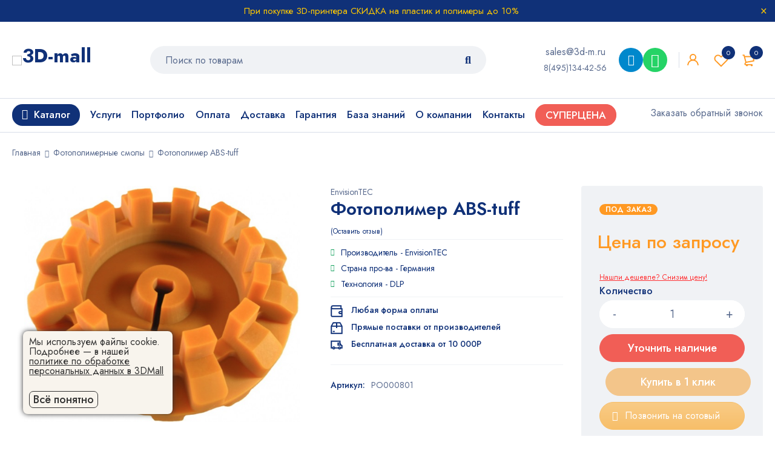

--- FILE ---
content_type: text/html; charset=UTF-8
request_url: https://3d-m.ru/fotopolimer-dlya-3d-printera-abs-tuff/
body_size: 37363
content:
<!DOCTYPE html>
<html lang="ru-RU">
<head>
    <meta charset="UTF-8"/>
            <meta name="viewport" content="width=device-width, initial-scale=1.0, maximum-scale=5"/>
        <link rel="profile" href="//gmpg.org/xfn/11"/>
                <link rel="shortcut icon" href="https://3d-m.ru/wp-content/themes/mymedi/images/favicon.ico"/>
        
    <meta name='robots' content='index, follow, max-image-preview:large, max-snippet:-1, max-video-preview:-1' />

	<title>Купить фотополимер для 3D-принтера ABS-tuff</title>
	<meta name="description" content="В интернет-магазине 3DMALL фотополимер для 3D-принтера ABS-tuff продается по цене производителя с доставкой по Москве и РФ." />
	<link rel="canonical" href="https://3d-m.ru/fotopolimer-dlya-3d-printera-abs-tuff/" />
	<meta property="og:locale" content="ru_RU" />
	<meta property="og:type" content="article" />
	<meta property="og:title" content="3DMALL: Фотополимер для 3D-принтера ABS-tuff" />
	<meta property="og:description" content="✔⠀Фотополимер для 3D-принтера ABS-tuff продажа в Москве ✔ Описание, характеристики ✔⠀Расходные материалы для 3D-печати! ☎ ✉ Доставка." />
	<meta property="og:url" content="https://3d-m.ru/fotopolimer-dlya-3d-printera-abs-tuff/" />
	<meta property="og:site_name" content="3D MALL" />
	<meta property="article:publisher" content="https://www.facebook.com/3dmallprintery/" />
	<meta property="article:modified_time" content="2025-07-07T13:28:43+00:00" />
	<meta property="og:image" content="https://3d-m.ru/wp-content/uploads/2016/09/fotopolimer_dlya_3d-printera_abs-tuff_1.jpg" />
	<meta name="twitter:card" content="summary_large_image" />
	<meta name="twitter:title" content="3DMALL: Фотополимер для 3D-принтера ABS-tuff" />
	<meta name="twitter:description" content="✔⠀Фотополимер для 3D-принтера ABS-tuff купить в Москве." />
	<meta name="twitter:image" content="https://3d-m.ru/wp-content/uploads/2016/09/fotopolimer_dlya_3d-printera_abs-tuff_1.jpg" />
	<meta name="twitter:site" content="@3d_printery" />
	<meta name="twitter:label1" content="Est. reading time" />
	<meta name="twitter:data1" content="1 минута" />
	<script type="application/ld+json" class="yoast-schema-graph">{"@context":"https://schema.org","@graph":[{"@type":"WebPage","@id":"https://3d-m.ru/fotopolimer-dlya-3d-printera-abs-tuff/","url":"https://3d-m.ru/fotopolimer-dlya-3d-printera-abs-tuff/","name":"Купить фотополимер для 3D-принтера ABS-tuff","isPartOf":{"@id":"https://3d-m.ru/#website"},"primaryImageOfPage":{"@id":"https://3d-m.ru/fotopolimer-dlya-3d-printera-abs-tuff/#primaryimage"},"image":{"@id":"https://3d-m.ru/fotopolimer-dlya-3d-printera-abs-tuff/#primaryimage"},"thumbnailUrl":"https://3d-m.ru/wp-content/uploads/2016/09/fotopolimer_dlya_3d-printera_abs-tuff_1.jpg","datePublished":"2016-09-12T03:30:03+00:00","dateModified":"2025-07-07T13:28:43+00:00","description":"В интернет-магазине 3DMALL фотополимер для 3D-принтера ABS-tuff продается по цене производителя с доставкой по Москве и РФ.","breadcrumb":{"@id":"https://3d-m.ru/fotopolimer-dlya-3d-printera-abs-tuff/#breadcrumb"},"inLanguage":"ru-RU","potentialAction":[{"@type":"ReadAction","target":["https://3d-m.ru/fotopolimer-dlya-3d-printera-abs-tuff/"]}]},{"@type":"ImageObject","inLanguage":"ru-RU","@id":"https://3d-m.ru/fotopolimer-dlya-3d-printera-abs-tuff/#primaryimage","url":"https://3d-m.ru/wp-content/uploads/2016/09/fotopolimer_dlya_3d-printera_abs-tuff_1.jpg","contentUrl":"https://3d-m.ru/wp-content/uploads/2016/09/fotopolimer_dlya_3d-printera_abs-tuff_1.jpg","width":600,"height":513,"caption":"Фото фотополимер для 3D-принтера ABS-tuff 1"},{"@type":"BreadcrumbList","@id":"https://3d-m.ru/fotopolimer-dlya-3d-printera-abs-tuff/#breadcrumb","itemListElement":[{"@type":"ListItem","position":1,"name":"Главная страница","item":"https://3d-m.ru/"},{"@type":"ListItem","position":2,"name":"Товары","item":"https://3d-m.ru/shop/"},{"@type":"ListItem","position":3,"name":"Фотополимер ABS-tuff"}]},{"@type":"WebSite","@id":"https://3d-m.ru/#website","url":"https://3d-m.ru/","name":"3D MALL","description":"Интернет-магазин 3D принтеров, 3D сканеров, пластиковых нитей, фотополимерных смол. Оборудование для 3Д печати в Москве и всей России","potentialAction":[{"@type":"SearchAction","target":{"@type":"EntryPoint","urlTemplate":"https://3d-m.ru/?s={search_term_string}"},"query-input":"required name=search_term_string"}],"inLanguage":"ru-RU"}]}</script>



    <link rel='stylesheet' id='wp-block-library-css' href='https://3d-m.ru/wp-includes/css/dist/block-library/style.min.css?ver=6.2.2' type='text/css' media='all' />
<link rel='stylesheet' id='wc-blocks-vendors-style-css' href='https://3d-m.ru/wp-content/plugins/woocommerce/packages/woocommerce-blocks/build/wc-blocks-vendors-style.css?ver=10.4.6' type='text/css' media='all' />
<link rel='stylesheet' id='wc-blocks-style-css' href='https://3d-m.ru/wp-content/plugins/woocommerce/packages/woocommerce-blocks/build/wc-blocks-style.css?ver=10.4.6' type='text/css' media='all' />
<link rel='stylesheet' id='jquery-selectBox-css' href='https://3d-m.ru/wp-content/plugins/yith-woocommerce-wishlist/assets/css/jquery.selectBox.css?ver=1.2.0' type='text/css' media='all' />
<link rel='stylesheet' id='yith-wcwl-font-awesome-css' href='https://3d-m.ru/wp-content/plugins/yith-woocommerce-wishlist/assets/css/font-awesome.css?ver=4.7.0' type='text/css' media='all' />
<link rel='stylesheet' id='woocommerce_prettyPhoto_css-css' href='//3d-m.ru/wp-content/plugins/woocommerce/assets/css/prettyPhoto.css?ver=3.1.6' type='text/css' media='all' />
<link rel='stylesheet' id='yith-wcwl-main-css' href='https://3d-m.ru/wp-content/plugins/yith-woocommerce-wishlist/assets/css/style.css?ver=3.19.0' type='text/css' media='all' />
<style id='yith-wcwl-main-inline-css' type='text/css'>
.yith-wcwl-share li a{color: #FFFFFF;}.yith-wcwl-share li a:hover{color: #FFFFFF;}.yith-wcwl-share a.facebook{background: #39599E; background-color: #39599E;}.yith-wcwl-share a.facebook:hover{background: #595A5A; background-color: #595A5A;}.yith-wcwl-share a.twitter{background: #45AFE2; background-color: #45AFE2;}.yith-wcwl-share a.twitter:hover{background: #595A5A; background-color: #595A5A;}.yith-wcwl-share a.pinterest{background: #AB2E31; background-color: #AB2E31;}.yith-wcwl-share a.pinterest:hover{background: #595A5A; background-color: #595A5A;}.yith-wcwl-share a.email{background: #FBB102; background-color: #FBB102;}.yith-wcwl-share a.email:hover{background: #595A5A; background-color: #595A5A;}.yith-wcwl-share a.whatsapp{background: #00A901; background-color: #00A901;}.yith-wcwl-share a.whatsapp:hover{background: #595A5A; background-color: #595A5A;}
</style>
<link rel='stylesheet' id='classic-theme-styles-css' href='https://3d-m.ru/wp-includes/css/classic-themes.min.css?ver=6.2.2' type='text/css' media='all' />
<style id='global-styles-inline-css' type='text/css'>
body{--wp--preset--color--black: #000000;--wp--preset--color--cyan-bluish-gray: #abb8c3;--wp--preset--color--white: #ffffff;--wp--preset--color--pale-pink: #f78da7;--wp--preset--color--vivid-red: #cf2e2e;--wp--preset--color--luminous-vivid-orange: #ff6900;--wp--preset--color--luminous-vivid-amber: #fcb900;--wp--preset--color--light-green-cyan: #7bdcb5;--wp--preset--color--vivid-green-cyan: #00d084;--wp--preset--color--pale-cyan-blue: #8ed1fc;--wp--preset--color--vivid-cyan-blue: #0693e3;--wp--preset--color--vivid-purple: #9b51e0;--wp--preset--gradient--vivid-cyan-blue-to-vivid-purple: linear-gradient(135deg,rgba(6,147,227,1) 0%,rgb(155,81,224) 100%);--wp--preset--gradient--light-green-cyan-to-vivid-green-cyan: linear-gradient(135deg,rgb(122,220,180) 0%,rgb(0,208,130) 100%);--wp--preset--gradient--luminous-vivid-amber-to-luminous-vivid-orange: linear-gradient(135deg,rgba(252,185,0,1) 0%,rgba(255,105,0,1) 100%);--wp--preset--gradient--luminous-vivid-orange-to-vivid-red: linear-gradient(135deg,rgba(255,105,0,1) 0%,rgb(207,46,46) 100%);--wp--preset--gradient--very-light-gray-to-cyan-bluish-gray: linear-gradient(135deg,rgb(238,238,238) 0%,rgb(169,184,195) 100%);--wp--preset--gradient--cool-to-warm-spectrum: linear-gradient(135deg,rgb(74,234,220) 0%,rgb(151,120,209) 20%,rgb(207,42,186) 40%,rgb(238,44,130) 60%,rgb(251,105,98) 80%,rgb(254,248,76) 100%);--wp--preset--gradient--blush-light-purple: linear-gradient(135deg,rgb(255,206,236) 0%,rgb(152,150,240) 100%);--wp--preset--gradient--blush-bordeaux: linear-gradient(135deg,rgb(254,205,165) 0%,rgb(254,45,45) 50%,rgb(107,0,62) 100%);--wp--preset--gradient--luminous-dusk: linear-gradient(135deg,rgb(255,203,112) 0%,rgb(199,81,192) 50%,rgb(65,88,208) 100%);--wp--preset--gradient--pale-ocean: linear-gradient(135deg,rgb(255,245,203) 0%,rgb(182,227,212) 50%,rgb(51,167,181) 100%);--wp--preset--gradient--electric-grass: linear-gradient(135deg,rgb(202,248,128) 0%,rgb(113,206,126) 100%);--wp--preset--gradient--midnight: linear-gradient(135deg,rgb(2,3,129) 0%,rgb(40,116,252) 100%);--wp--preset--duotone--dark-grayscale: url('#wp-duotone-dark-grayscale');--wp--preset--duotone--grayscale: url('#wp-duotone-grayscale');--wp--preset--duotone--purple-yellow: url('#wp-duotone-purple-yellow');--wp--preset--duotone--blue-red: url('#wp-duotone-blue-red');--wp--preset--duotone--midnight: url('#wp-duotone-midnight');--wp--preset--duotone--magenta-yellow: url('#wp-duotone-magenta-yellow');--wp--preset--duotone--purple-green: url('#wp-duotone-purple-green');--wp--preset--duotone--blue-orange: url('#wp-duotone-blue-orange');--wp--preset--font-size--small: 13px;--wp--preset--font-size--medium: 20px;--wp--preset--font-size--large: 36px;--wp--preset--font-size--x-large: 42px;--wp--preset--spacing--20: 0.44rem;--wp--preset--spacing--30: 0.67rem;--wp--preset--spacing--40: 1rem;--wp--preset--spacing--50: 1.5rem;--wp--preset--spacing--60: 2.25rem;--wp--preset--spacing--70: 3.38rem;--wp--preset--spacing--80: 5.06rem;--wp--preset--shadow--natural: 6px 6px 9px rgba(0, 0, 0, 0.2);--wp--preset--shadow--deep: 12px 12px 50px rgba(0, 0, 0, 0.4);--wp--preset--shadow--sharp: 6px 6px 0px rgba(0, 0, 0, 0.2);--wp--preset--shadow--outlined: 6px 6px 0px -3px rgba(255, 255, 255, 1), 6px 6px rgba(0, 0, 0, 1);--wp--preset--shadow--crisp: 6px 6px 0px rgba(0, 0, 0, 1);}:where(.is-layout-flex){gap: 0.5em;}body .is-layout-flow > .alignleft{float: left;margin-inline-start: 0;margin-inline-end: 2em;}body .is-layout-flow > .alignright{float: right;margin-inline-start: 2em;margin-inline-end: 0;}body .is-layout-flow > .aligncenter{margin-left: auto !important;margin-right: auto !important;}body .is-layout-constrained > .alignleft{float: left;margin-inline-start: 0;margin-inline-end: 2em;}body .is-layout-constrained > .alignright{float: right;margin-inline-start: 2em;margin-inline-end: 0;}body .is-layout-constrained > .aligncenter{margin-left: auto !important;margin-right: auto !important;}body .is-layout-constrained > :where(:not(.alignleft):not(.alignright):not(.alignfull)){max-width: var(--wp--style--global--content-size);margin-left: auto !important;margin-right: auto !important;}body .is-layout-constrained > .alignwide{max-width: var(--wp--style--global--wide-size);}body .is-layout-flex{display: flex;}body .is-layout-flex{flex-wrap: wrap;align-items: center;}body .is-layout-flex > *{margin: 0;}:where(.wp-block-columns.is-layout-flex){gap: 2em;}.has-black-color{color: var(--wp--preset--color--black) !important;}.has-cyan-bluish-gray-color{color: var(--wp--preset--color--cyan-bluish-gray) !important;}.has-white-color{color: var(--wp--preset--color--white) !important;}.has-pale-pink-color{color: var(--wp--preset--color--pale-pink) !important;}.has-vivid-red-color{color: var(--wp--preset--color--vivid-red) !important;}.has-luminous-vivid-orange-color{color: var(--wp--preset--color--luminous-vivid-orange) !important;}.has-luminous-vivid-amber-color{color: var(--wp--preset--color--luminous-vivid-amber) !important;}.has-light-green-cyan-color{color: var(--wp--preset--color--light-green-cyan) !important;}.has-vivid-green-cyan-color{color: var(--wp--preset--color--vivid-green-cyan) !important;}.has-pale-cyan-blue-color{color: var(--wp--preset--color--pale-cyan-blue) !important;}.has-vivid-cyan-blue-color{color: var(--wp--preset--color--vivid-cyan-blue) !important;}.has-vivid-purple-color{color: var(--wp--preset--color--vivid-purple) !important;}.has-black-background-color{background-color: var(--wp--preset--color--black) !important;}.has-cyan-bluish-gray-background-color{background-color: var(--wp--preset--color--cyan-bluish-gray) !important;}.has-white-background-color{background-color: var(--wp--preset--color--white) !important;}.has-pale-pink-background-color{background-color: var(--wp--preset--color--pale-pink) !important;}.has-vivid-red-background-color{background-color: var(--wp--preset--color--vivid-red) !important;}.has-luminous-vivid-orange-background-color{background-color: var(--wp--preset--color--luminous-vivid-orange) !important;}.has-luminous-vivid-amber-background-color{background-color: var(--wp--preset--color--luminous-vivid-amber) !important;}.has-light-green-cyan-background-color{background-color: var(--wp--preset--color--light-green-cyan) !important;}.has-vivid-green-cyan-background-color{background-color: var(--wp--preset--color--vivid-green-cyan) !important;}.has-pale-cyan-blue-background-color{background-color: var(--wp--preset--color--pale-cyan-blue) !important;}.has-vivid-cyan-blue-background-color{background-color: var(--wp--preset--color--vivid-cyan-blue) !important;}.has-vivid-purple-background-color{background-color: var(--wp--preset--color--vivid-purple) !important;}.has-black-border-color{border-color: var(--wp--preset--color--black) !important;}.has-cyan-bluish-gray-border-color{border-color: var(--wp--preset--color--cyan-bluish-gray) !important;}.has-white-border-color{border-color: var(--wp--preset--color--white) !important;}.has-pale-pink-border-color{border-color: var(--wp--preset--color--pale-pink) !important;}.has-vivid-red-border-color{border-color: var(--wp--preset--color--vivid-red) !important;}.has-luminous-vivid-orange-border-color{border-color: var(--wp--preset--color--luminous-vivid-orange) !important;}.has-luminous-vivid-amber-border-color{border-color: var(--wp--preset--color--luminous-vivid-amber) !important;}.has-light-green-cyan-border-color{border-color: var(--wp--preset--color--light-green-cyan) !important;}.has-vivid-green-cyan-border-color{border-color: var(--wp--preset--color--vivid-green-cyan) !important;}.has-pale-cyan-blue-border-color{border-color: var(--wp--preset--color--pale-cyan-blue) !important;}.has-vivid-cyan-blue-border-color{border-color: var(--wp--preset--color--vivid-cyan-blue) !important;}.has-vivid-purple-border-color{border-color: var(--wp--preset--color--vivid-purple) !important;}.has-vivid-cyan-blue-to-vivid-purple-gradient-background{background: var(--wp--preset--gradient--vivid-cyan-blue-to-vivid-purple) !important;}.has-light-green-cyan-to-vivid-green-cyan-gradient-background{background: var(--wp--preset--gradient--light-green-cyan-to-vivid-green-cyan) !important;}.has-luminous-vivid-amber-to-luminous-vivid-orange-gradient-background{background: var(--wp--preset--gradient--luminous-vivid-amber-to-luminous-vivid-orange) !important;}.has-luminous-vivid-orange-to-vivid-red-gradient-background{background: var(--wp--preset--gradient--luminous-vivid-orange-to-vivid-red) !important;}.has-very-light-gray-to-cyan-bluish-gray-gradient-background{background: var(--wp--preset--gradient--very-light-gray-to-cyan-bluish-gray) !important;}.has-cool-to-warm-spectrum-gradient-background{background: var(--wp--preset--gradient--cool-to-warm-spectrum) !important;}.has-blush-light-purple-gradient-background{background: var(--wp--preset--gradient--blush-light-purple) !important;}.has-blush-bordeaux-gradient-background{background: var(--wp--preset--gradient--blush-bordeaux) !important;}.has-luminous-dusk-gradient-background{background: var(--wp--preset--gradient--luminous-dusk) !important;}.has-pale-ocean-gradient-background{background: var(--wp--preset--gradient--pale-ocean) !important;}.has-electric-grass-gradient-background{background: var(--wp--preset--gradient--electric-grass) !important;}.has-midnight-gradient-background{background: var(--wp--preset--gradient--midnight) !important;}.has-small-font-size{font-size: var(--wp--preset--font-size--small) !important;}.has-medium-font-size{font-size: var(--wp--preset--font-size--medium) !important;}.has-large-font-size{font-size: var(--wp--preset--font-size--large) !important;}.has-x-large-font-size{font-size: var(--wp--preset--font-size--x-large) !important;}
.wp-block-navigation a:where(:not(.wp-element-button)){color: inherit;}
:where(.wp-block-columns.is-layout-flex){gap: 2em;}
.wp-block-pullquote{font-size: 1.5em;line-height: 1.6;}
</style>
<style id='extendify-gutenberg-patterns-and-templates-utilities-inline-css' type='text/css'>
.ext-absolute{position:absolute!important}.ext-relative{position:relative!important}.ext-top-base{top:var(--wp--style--block-gap,1.75rem)!important}.ext-top-lg{top:var(--extendify--spacing--large,3rem)!important}.ext--top-base{top:calc(var(--wp--style--block-gap, 1.75rem)*-1)!important}.ext--top-lg{top:calc(var(--extendify--spacing--large, 3rem)*-1)!important}.ext-right-base{right:var(--wp--style--block-gap,1.75rem)!important}.ext-right-lg{right:var(--extendify--spacing--large,3rem)!important}.ext--right-base{right:calc(var(--wp--style--block-gap, 1.75rem)*-1)!important}.ext--right-lg{right:calc(var(--extendify--spacing--large, 3rem)*-1)!important}.ext-bottom-base{bottom:var(--wp--style--block-gap,1.75rem)!important}.ext-bottom-lg{bottom:var(--extendify--spacing--large,3rem)!important}.ext--bottom-base{bottom:calc(var(--wp--style--block-gap, 1.75rem)*-1)!important}.ext--bottom-lg{bottom:calc(var(--extendify--spacing--large, 3rem)*-1)!important}.ext-left-base{left:var(--wp--style--block-gap,1.75rem)!important}.ext-left-lg{left:var(--extendify--spacing--large,3rem)!important}.ext--left-base{left:calc(var(--wp--style--block-gap, 1.75rem)*-1)!important}.ext--left-lg{left:calc(var(--extendify--spacing--large, 3rem)*-1)!important}.ext-order-1{order:1!important}.ext-order-2{order:2!important}.ext-col-auto{grid-column:auto!important}.ext-col-span-1{grid-column:span 1/span 1!important}.ext-col-span-2{grid-column:span 2/span 2!important}.ext-col-span-3{grid-column:span 3/span 3!important}.ext-col-span-4{grid-column:span 4/span 4!important}.ext-col-span-5{grid-column:span 5/span 5!important}.ext-col-span-6{grid-column:span 6/span 6!important}.ext-col-span-7{grid-column:span 7/span 7!important}.ext-col-span-8{grid-column:span 8/span 8!important}.ext-col-span-9{grid-column:span 9/span 9!important}.ext-col-span-10{grid-column:span 10/span 10!important}.ext-col-span-11{grid-column:span 11/span 11!important}.ext-col-span-12{grid-column:span 12/span 12!important}.ext-col-span-full{grid-column:1/-1!important}.ext-col-start-1{grid-column-start:1!important}.ext-col-start-2{grid-column-start:2!important}.ext-col-start-3{grid-column-start:3!important}.ext-col-start-4{grid-column-start:4!important}.ext-col-start-5{grid-column-start:5!important}.ext-col-start-6{grid-column-start:6!important}.ext-col-start-7{grid-column-start:7!important}.ext-col-start-8{grid-column-start:8!important}.ext-col-start-9{grid-column-start:9!important}.ext-col-start-10{grid-column-start:10!important}.ext-col-start-11{grid-column-start:11!important}.ext-col-start-12{grid-column-start:12!important}.ext-col-start-13{grid-column-start:13!important}.ext-col-start-auto{grid-column-start:auto!important}.ext-col-end-1{grid-column-end:1!important}.ext-col-end-2{grid-column-end:2!important}.ext-col-end-3{grid-column-end:3!important}.ext-col-end-4{grid-column-end:4!important}.ext-col-end-5{grid-column-end:5!important}.ext-col-end-6{grid-column-end:6!important}.ext-col-end-7{grid-column-end:7!important}.ext-col-end-8{grid-column-end:8!important}.ext-col-end-9{grid-column-end:9!important}.ext-col-end-10{grid-column-end:10!important}.ext-col-end-11{grid-column-end:11!important}.ext-col-end-12{grid-column-end:12!important}.ext-col-end-13{grid-column-end:13!important}.ext-col-end-auto{grid-column-end:auto!important}.ext-row-auto{grid-row:auto!important}.ext-row-span-1{grid-row:span 1/span 1!important}.ext-row-span-2{grid-row:span 2/span 2!important}.ext-row-span-3{grid-row:span 3/span 3!important}.ext-row-span-4{grid-row:span 4/span 4!important}.ext-row-span-5{grid-row:span 5/span 5!important}.ext-row-span-6{grid-row:span 6/span 6!important}.ext-row-span-full{grid-row:1/-1!important}.ext-row-start-1{grid-row-start:1!important}.ext-row-start-2{grid-row-start:2!important}.ext-row-start-3{grid-row-start:3!important}.ext-row-start-4{grid-row-start:4!important}.ext-row-start-5{grid-row-start:5!important}.ext-row-start-6{grid-row-start:6!important}.ext-row-start-7{grid-row-start:7!important}.ext-row-start-auto{grid-row-start:auto!important}.ext-row-end-1{grid-row-end:1!important}.ext-row-end-2{grid-row-end:2!important}.ext-row-end-3{grid-row-end:3!important}.ext-row-end-4{grid-row-end:4!important}.ext-row-end-5{grid-row-end:5!important}.ext-row-end-6{grid-row-end:6!important}.ext-row-end-7{grid-row-end:7!important}.ext-row-end-auto{grid-row-end:auto!important}.ext-m-0:not([style*=margin]){margin:0!important}.ext-m-auto:not([style*=margin]){margin:auto!important}.ext-m-base:not([style*=margin]){margin:var(--wp--style--block-gap,1.75rem)!important}.ext-m-lg:not([style*=margin]){margin:var(--extendify--spacing--large,3rem)!important}.ext--m-base:not([style*=margin]){margin:calc(var(--wp--style--block-gap, 1.75rem)*-1)!important}.ext--m-lg:not([style*=margin]){margin:calc(var(--extendify--spacing--large, 3rem)*-1)!important}.ext-mx-0:not([style*=margin]){margin-left:0!important;margin-right:0!important}.ext-mx-auto:not([style*=margin]){margin-left:auto!important;margin-right:auto!important}.ext-mx-base:not([style*=margin]){margin-left:var(--wp--style--block-gap,1.75rem)!important;margin-right:var(--wp--style--block-gap,1.75rem)!important}.ext-mx-lg:not([style*=margin]){margin-left:var(--extendify--spacing--large,3rem)!important;margin-right:var(--extendify--spacing--large,3rem)!important}.ext--mx-base:not([style*=margin]){margin-left:calc(var(--wp--style--block-gap, 1.75rem)*-1)!important;margin-right:calc(var(--wp--style--block-gap, 1.75rem)*-1)!important}.ext--mx-lg:not([style*=margin]){margin-left:calc(var(--extendify--spacing--large, 3rem)*-1)!important;margin-right:calc(var(--extendify--spacing--large, 3rem)*-1)!important}.ext-my-0:not([style*=margin]){margin-bottom:0!important;margin-top:0!important}.ext-my-auto:not([style*=margin]){margin-bottom:auto!important;margin-top:auto!important}.ext-my-base:not([style*=margin]){margin-bottom:var(--wp--style--block-gap,1.75rem)!important;margin-top:var(--wp--style--block-gap,1.75rem)!important}.ext-my-lg:not([style*=margin]){margin-bottom:var(--extendify--spacing--large,3rem)!important;margin-top:var(--extendify--spacing--large,3rem)!important}.ext--my-base:not([style*=margin]){margin-bottom:calc(var(--wp--style--block-gap, 1.75rem)*-1)!important;margin-top:calc(var(--wp--style--block-gap, 1.75rem)*-1)!important}.ext--my-lg:not([style*=margin]){margin-bottom:calc(var(--extendify--spacing--large, 3rem)*-1)!important;margin-top:calc(var(--extendify--spacing--large, 3rem)*-1)!important}.ext-mt-0:not([style*=margin]){margin-top:0!important}.ext-mt-auto:not([style*=margin]){margin-top:auto!important}.ext-mt-base:not([style*=margin]){margin-top:var(--wp--style--block-gap,1.75rem)!important}.ext-mt-lg:not([style*=margin]){margin-top:var(--extendify--spacing--large,3rem)!important}.ext--mt-base:not([style*=margin]){margin-top:calc(var(--wp--style--block-gap, 1.75rem)*-1)!important}.ext--mt-lg:not([style*=margin]){margin-top:calc(var(--extendify--spacing--large, 3rem)*-1)!important}.ext-mr-0:not([style*=margin]){margin-right:0!important}.ext-mr-auto:not([style*=margin]){margin-right:auto!important}.ext-mr-base:not([style*=margin]){margin-right:var(--wp--style--block-gap,1.75rem)!important}.ext-mr-lg:not([style*=margin]){margin-right:var(--extendify--spacing--large,3rem)!important}.ext--mr-base:not([style*=margin]){margin-right:calc(var(--wp--style--block-gap, 1.75rem)*-1)!important}.ext--mr-lg:not([style*=margin]){margin-right:calc(var(--extendify--spacing--large, 3rem)*-1)!important}.ext-mb-0:not([style*=margin]){margin-bottom:0!important}.ext-mb-auto:not([style*=margin]){margin-bottom:auto!important}.ext-mb-base:not([style*=margin]){margin-bottom:var(--wp--style--block-gap,1.75rem)!important}.ext-mb-lg:not([style*=margin]){margin-bottom:var(--extendify--spacing--large,3rem)!important}.ext--mb-base:not([style*=margin]){margin-bottom:calc(var(--wp--style--block-gap, 1.75rem)*-1)!important}.ext--mb-lg:not([style*=margin]){margin-bottom:calc(var(--extendify--spacing--large, 3rem)*-1)!important}.ext-ml-0:not([style*=margin]){margin-left:0!important}.ext-ml-auto:not([style*=margin]){margin-left:auto!important}.ext-ml-base:not([style*=margin]){margin-left:var(--wp--style--block-gap,1.75rem)!important}.ext-ml-lg:not([style*=margin]){margin-left:var(--extendify--spacing--large,3rem)!important}.ext--ml-base:not([style*=margin]){margin-left:calc(var(--wp--style--block-gap, 1.75rem)*-1)!important}.ext--ml-lg:not([style*=margin]){margin-left:calc(var(--extendify--spacing--large, 3rem)*-1)!important}.ext-block{display:block!important}.ext-inline-block{display:inline-block!important}.ext-inline{display:inline!important}.ext-flex{display:flex!important}.ext-inline-flex{display:inline-flex!important}.ext-grid{display:grid!important}.ext-inline-grid{display:inline-grid!important}.ext-hidden{display:none!important}.ext-w-auto{width:auto!important}.ext-w-full{width:100%!important}.ext-max-w-full{max-width:100%!important}.ext-flex-1{flex:1 1 0%!important}.ext-flex-auto{flex:1 1 auto!important}.ext-flex-initial{flex:0 1 auto!important}.ext-flex-none{flex:none!important}.ext-flex-shrink-0{flex-shrink:0!important}.ext-flex-shrink{flex-shrink:1!important}.ext-flex-grow-0{flex-grow:0!important}.ext-flex-grow{flex-grow:1!important}.ext-list-none{list-style-type:none!important}.ext-grid-cols-1{grid-template-columns:repeat(1,minmax(0,1fr))!important}.ext-grid-cols-2{grid-template-columns:repeat(2,minmax(0,1fr))!important}.ext-grid-cols-3{grid-template-columns:repeat(3,minmax(0,1fr))!important}.ext-grid-cols-4{grid-template-columns:repeat(4,minmax(0,1fr))!important}.ext-grid-cols-5{grid-template-columns:repeat(5,minmax(0,1fr))!important}.ext-grid-cols-6{grid-template-columns:repeat(6,minmax(0,1fr))!important}.ext-grid-cols-7{grid-template-columns:repeat(7,minmax(0,1fr))!important}.ext-grid-cols-8{grid-template-columns:repeat(8,minmax(0,1fr))!important}.ext-grid-cols-9{grid-template-columns:repeat(9,minmax(0,1fr))!important}.ext-grid-cols-10{grid-template-columns:repeat(10,minmax(0,1fr))!important}.ext-grid-cols-11{grid-template-columns:repeat(11,minmax(0,1fr))!important}.ext-grid-cols-12{grid-template-columns:repeat(12,minmax(0,1fr))!important}.ext-grid-cols-none{grid-template-columns:none!important}.ext-grid-rows-1{grid-template-rows:repeat(1,minmax(0,1fr))!important}.ext-grid-rows-2{grid-template-rows:repeat(2,minmax(0,1fr))!important}.ext-grid-rows-3{grid-template-rows:repeat(3,minmax(0,1fr))!important}.ext-grid-rows-4{grid-template-rows:repeat(4,minmax(0,1fr))!important}.ext-grid-rows-5{grid-template-rows:repeat(5,minmax(0,1fr))!important}.ext-grid-rows-6{grid-template-rows:repeat(6,minmax(0,1fr))!important}.ext-grid-rows-none{grid-template-rows:none!important}.ext-flex-row{flex-direction:row!important}.ext-flex-row-reverse{flex-direction:row-reverse!important}.ext-flex-col{flex-direction:column!important}.ext-flex-col-reverse{flex-direction:column-reverse!important}.ext-flex-wrap{flex-wrap:wrap!important}.ext-flex-wrap-reverse{flex-wrap:wrap-reverse!important}.ext-flex-nowrap{flex-wrap:nowrap!important}.ext-items-start{align-items:flex-start!important}.ext-items-end{align-items:flex-end!important}.ext-items-center{align-items:center!important}.ext-items-baseline{align-items:baseline!important}.ext-items-stretch{align-items:stretch!important}.ext-justify-start{justify-content:flex-start!important}.ext-justify-end{justify-content:flex-end!important}.ext-justify-center{justify-content:center!important}.ext-justify-between{justify-content:space-between!important}.ext-justify-around{justify-content:space-around!important}.ext-justify-evenly{justify-content:space-evenly!important}.ext-justify-items-start{justify-items:start!important}.ext-justify-items-end{justify-items:end!important}.ext-justify-items-center{justify-items:center!important}.ext-justify-items-stretch{justify-items:stretch!important}.ext-gap-0{gap:0!important}.ext-gap-base{gap:var(--wp--style--block-gap,1.75rem)!important}.ext-gap-lg{gap:var(--extendify--spacing--large,3rem)!important}.ext-gap-x-0{-moz-column-gap:0!important;column-gap:0!important}.ext-gap-x-base{-moz-column-gap:var(--wp--style--block-gap,1.75rem)!important;column-gap:var(--wp--style--block-gap,1.75rem)!important}.ext-gap-x-lg{-moz-column-gap:var(--extendify--spacing--large,3rem)!important;column-gap:var(--extendify--spacing--large,3rem)!important}.ext-gap-y-0{row-gap:0!important}.ext-gap-y-base{row-gap:var(--wp--style--block-gap,1.75rem)!important}.ext-gap-y-lg{row-gap:var(--extendify--spacing--large,3rem)!important}.ext-justify-self-auto{justify-self:auto!important}.ext-justify-self-start{justify-self:start!important}.ext-justify-self-end{justify-self:end!important}.ext-justify-self-center{justify-self:center!important}.ext-justify-self-stretch{justify-self:stretch!important}.ext-rounded-none{border-radius:0!important}.ext-rounded-full{border-radius:9999px!important}.ext-rounded-t-none{border-top-left-radius:0!important;border-top-right-radius:0!important}.ext-rounded-t-full{border-top-left-radius:9999px!important;border-top-right-radius:9999px!important}.ext-rounded-r-none{border-bottom-right-radius:0!important;border-top-right-radius:0!important}.ext-rounded-r-full{border-bottom-right-radius:9999px!important;border-top-right-radius:9999px!important}.ext-rounded-b-none{border-bottom-left-radius:0!important;border-bottom-right-radius:0!important}.ext-rounded-b-full{border-bottom-left-radius:9999px!important;border-bottom-right-radius:9999px!important}.ext-rounded-l-none{border-bottom-left-radius:0!important;border-top-left-radius:0!important}.ext-rounded-l-full{border-bottom-left-radius:9999px!important;border-top-left-radius:9999px!important}.ext-rounded-tl-none{border-top-left-radius:0!important}.ext-rounded-tl-full{border-top-left-radius:9999px!important}.ext-rounded-tr-none{border-top-right-radius:0!important}.ext-rounded-tr-full{border-top-right-radius:9999px!important}.ext-rounded-br-none{border-bottom-right-radius:0!important}.ext-rounded-br-full{border-bottom-right-radius:9999px!important}.ext-rounded-bl-none{border-bottom-left-radius:0!important}.ext-rounded-bl-full{border-bottom-left-radius:9999px!important}.ext-border-0{border-width:0!important}.ext-border-t-0{border-top-width:0!important}.ext-border-r-0{border-right-width:0!important}.ext-border-b-0{border-bottom-width:0!important}.ext-border-l-0{border-left-width:0!important}.ext-p-0:not([style*=padding]){padding:0!important}.ext-p-base:not([style*=padding]){padding:var(--wp--style--block-gap,1.75rem)!important}.ext-p-lg:not([style*=padding]){padding:var(--extendify--spacing--large,3rem)!important}.ext-px-0:not([style*=padding]){padding-left:0!important;padding-right:0!important}.ext-px-base:not([style*=padding]){padding-left:var(--wp--style--block-gap,1.75rem)!important;padding-right:var(--wp--style--block-gap,1.75rem)!important}.ext-px-lg:not([style*=padding]){padding-left:var(--extendify--spacing--large,3rem)!important;padding-right:var(--extendify--spacing--large,3rem)!important}.ext-py-0:not([style*=padding]){padding-bottom:0!important;padding-top:0!important}.ext-py-base:not([style*=padding]){padding-bottom:var(--wp--style--block-gap,1.75rem)!important;padding-top:var(--wp--style--block-gap,1.75rem)!important}.ext-py-lg:not([style*=padding]){padding-bottom:var(--extendify--spacing--large,3rem)!important;padding-top:var(--extendify--spacing--large,3rem)!important}.ext-pt-0:not([style*=padding]){padding-top:0!important}.ext-pt-base:not([style*=padding]){padding-top:var(--wp--style--block-gap,1.75rem)!important}.ext-pt-lg:not([style*=padding]){padding-top:var(--extendify--spacing--large,3rem)!important}.ext-pr-0:not([style*=padding]){padding-right:0!important}.ext-pr-base:not([style*=padding]){padding-right:var(--wp--style--block-gap,1.75rem)!important}.ext-pr-lg:not([style*=padding]){padding-right:var(--extendify--spacing--large,3rem)!important}.ext-pb-0:not([style*=padding]){padding-bottom:0!important}.ext-pb-base:not([style*=padding]){padding-bottom:var(--wp--style--block-gap,1.75rem)!important}.ext-pb-lg:not([style*=padding]){padding-bottom:var(--extendify--spacing--large,3rem)!important}.ext-pl-0:not([style*=padding]){padding-left:0!important}.ext-pl-base:not([style*=padding]){padding-left:var(--wp--style--block-gap,1.75rem)!important}.ext-pl-lg:not([style*=padding]){padding-left:var(--extendify--spacing--large,3rem)!important}.ext-text-left{text-align:left!important}.ext-text-center{text-align:center!important}.ext-text-right{text-align:right!important}.ext-leading-none{line-height:1!important}.ext-leading-tight{line-height:1.25!important}.ext-leading-snug{line-height:1.375!important}.ext-leading-normal{line-height:1.5!important}.ext-leading-relaxed{line-height:1.625!important}.ext-leading-loose{line-height:2!important}.ext-aspect-square img{aspect-ratio:1/1;-o-object-fit:cover;object-fit:cover}.ext-aspect-landscape img{aspect-ratio:4/3;-o-object-fit:cover;object-fit:cover}.ext-aspect-landscape-wide img{aspect-ratio:16/9;-o-object-fit:cover;object-fit:cover}.ext-aspect-portrait img{aspect-ratio:3/4;-o-object-fit:cover;object-fit:cover}.ext-aspect-landscape .components-resizable-box__container,.ext-aspect-landscape-wide .components-resizable-box__container,.ext-aspect-portrait .components-resizable-box__container,.ext-aspect-square .components-resizable-box__container{height:auto!important}.clip-path--rhombus img{-webkit-clip-path:polygon(15% 6%,80% 29%,84% 93%,23% 69%);clip-path:polygon(15% 6%,80% 29%,84% 93%,23% 69%)}.clip-path--diamond img{-webkit-clip-path:polygon(5% 29%,60% 2%,91% 64%,36% 89%);clip-path:polygon(5% 29%,60% 2%,91% 64%,36% 89%)}.clip-path--rhombus-alt img{-webkit-clip-path:polygon(14% 9%,85% 24%,91% 89%,19% 76%);clip-path:polygon(14% 9%,85% 24%,91% 89%,19% 76%)}.wp-block-columns[class*=fullwidth-cols]{margin-bottom:unset}.wp-block-column.editor\:pointer-events-none{margin-bottom:0!important;margin-top:0!important}.is-root-container.block-editor-block-list__layout>[data-align=full]:not(:first-of-type)>.wp-block-column.editor\:pointer-events-none,.is-root-container.block-editor-block-list__layout>[data-align=wide]>.wp-block-column.editor\:pointer-events-none{margin-top:calc(var(--wp--style--block-gap, 28px)*-1)!important}.ext .wp-block-columns .wp-block-column[style*=padding]{padding-left:0!important;padding-right:0!important}.ext .wp-block-columns+.wp-block-columns:not([class*=mt-]):not([class*=my-]):not([style*=margin]){margin-top:0!important}[class*=fullwidth-cols] .wp-block-column:first-child,[class*=fullwidth-cols] .wp-block-group:first-child{margin-top:0}[class*=fullwidth-cols] .wp-block-column:last-child,[class*=fullwidth-cols] .wp-block-group:last-child{margin-bottom:0}[class*=fullwidth-cols] .wp-block-column:first-child>*,[class*=fullwidth-cols] .wp-block-column>:first-child{margin-top:0}.ext .is-not-stacked-on-mobile .wp-block-column,[class*=fullwidth-cols] .wp-block-column>:last-child{margin-bottom:0}.wp-block-columns[class*=fullwidth-cols]:not(.is-not-stacked-on-mobile)>.wp-block-column:not(:last-child){margin-bottom:var(--wp--style--block-gap,1.75rem)}@media (min-width:782px){.wp-block-columns[class*=fullwidth-cols]:not(.is-not-stacked-on-mobile)>.wp-block-column:not(:last-child){margin-bottom:0}}.wp-block-columns[class*=fullwidth-cols].is-not-stacked-on-mobile>.wp-block-column{margin-bottom:0!important}@media (min-width:600px) and (max-width:781px){.wp-block-columns[class*=fullwidth-cols]:not(.is-not-stacked-on-mobile)>.wp-block-column:nth-child(2n){margin-left:var(--wp--style--block-gap,2em)}}@media (max-width:781px){.tablet\:fullwidth-cols.wp-block-columns:not(.is-not-stacked-on-mobile){flex-wrap:wrap}.tablet\:fullwidth-cols.wp-block-columns:not(.is-not-stacked-on-mobile)>.wp-block-column,.tablet\:fullwidth-cols.wp-block-columns:not(.is-not-stacked-on-mobile)>.wp-block-column:not([style*=margin]){margin-left:0!important}.tablet\:fullwidth-cols.wp-block-columns:not(.is-not-stacked-on-mobile)>.wp-block-column{flex-basis:100%!important}}@media (max-width:1079px){.desktop\:fullwidth-cols.wp-block-columns:not(.is-not-stacked-on-mobile){flex-wrap:wrap}.desktop\:fullwidth-cols.wp-block-columns:not(.is-not-stacked-on-mobile)>.wp-block-column,.desktop\:fullwidth-cols.wp-block-columns:not(.is-not-stacked-on-mobile)>.wp-block-column:not([style*=margin]){margin-left:0!important}.desktop\:fullwidth-cols.wp-block-columns:not(.is-not-stacked-on-mobile)>.wp-block-column{flex-basis:100%!important}.desktop\:fullwidth-cols.wp-block-columns:not(.is-not-stacked-on-mobile)>.wp-block-column:not(:last-child){margin-bottom:var(--wp--style--block-gap,1.75rem)!important}}.direction-rtl{direction:rtl}.direction-ltr{direction:ltr}.is-style-inline-list{padding-left:0!important}.is-style-inline-list li{list-style-type:none!important}@media (min-width:782px){.is-style-inline-list li{display:inline!important;margin-right:var(--wp--style--block-gap,1.75rem)!important}}@media (min-width:782px){.is-style-inline-list li:first-child{margin-left:0!important}}@media (min-width:782px){.is-style-inline-list li:last-child{margin-right:0!important}}.bring-to-front{position:relative;z-index:10}.text-stroke{-webkit-text-stroke-color:var(--wp--preset--color--background)}.text-stroke,.text-stroke--primary{-webkit-text-stroke-width:var(
        --wp--custom--typography--text-stroke-width,2px
    )}.text-stroke--primary{-webkit-text-stroke-color:var(--wp--preset--color--primary)}.text-stroke--secondary{-webkit-text-stroke-width:var(
        --wp--custom--typography--text-stroke-width,2px
    );-webkit-text-stroke-color:var(--wp--preset--color--secondary)}.editor\:no-caption .block-editor-rich-text__editable{display:none!important}.editor\:no-inserter .wp-block-column:not(.is-selected)>.block-list-appender,.editor\:no-inserter .wp-block-cover__inner-container>.block-list-appender,.editor\:no-inserter .wp-block-group__inner-container>.block-list-appender,.editor\:no-inserter>.block-list-appender{display:none}.editor\:no-resize .components-resizable-box__handle,.editor\:no-resize .components-resizable-box__handle:after,.editor\:no-resize .components-resizable-box__side-handle:before{display:none;pointer-events:none}.editor\:no-resize .components-resizable-box__container{display:block}.editor\:pointer-events-none{pointer-events:none}.is-style-angled{justify-content:flex-end}.ext .is-style-angled>[class*=_inner-container],.is-style-angled{align-items:center}.is-style-angled .wp-block-cover__image-background,.is-style-angled .wp-block-cover__video-background{-webkit-clip-path:polygon(0 0,30% 0,50% 100%,0 100%);clip-path:polygon(0 0,30% 0,50% 100%,0 100%);z-index:1}@media (min-width:782px){.is-style-angled .wp-block-cover__image-background,.is-style-angled .wp-block-cover__video-background{-webkit-clip-path:polygon(0 0,55% 0,65% 100%,0 100%);clip-path:polygon(0 0,55% 0,65% 100%,0 100%)}}.has-foreground-color{color:var(--wp--preset--color--foreground,#000)!important}.has-foreground-background-color{background-color:var(--wp--preset--color--foreground,#000)!important}.has-background-color{color:var(--wp--preset--color--background,#fff)!important}.has-background-background-color{background-color:var(--wp--preset--color--background,#fff)!important}.has-primary-color{color:var(--wp--preset--color--primary,#4b5563)!important}.has-primary-background-color{background-color:var(--wp--preset--color--primary,#4b5563)!important}.has-secondary-color{color:var(--wp--preset--color--secondary,#9ca3af)!important}.has-secondary-background-color{background-color:var(--wp--preset--color--secondary,#9ca3af)!important}.ext.has-text-color h1,.ext.has-text-color h2,.ext.has-text-color h3,.ext.has-text-color h4,.ext.has-text-color h5,.ext.has-text-color h6,.ext.has-text-color p{color:currentColor}.has-white-color{color:var(--wp--preset--color--white,#fff)!important}.has-black-color{color:var(--wp--preset--color--black,#000)!important}.has-ext-foreground-background-color{background-color:var(
        --wp--preset--color--foreground,var(--wp--preset--color--black,#000)
    )!important}.has-ext-primary-background-color{background-color:var(
        --wp--preset--color--primary,var(--wp--preset--color--cyan-bluish-gray,#000)
    )!important}.wp-block-button__link.has-black-background-color{border-color:var(--wp--preset--color--black,#000)}.wp-block-button__link.has-white-background-color{border-color:var(--wp--preset--color--white,#fff)}.has-ext-small-font-size{font-size:var(--wp--preset--font-size--ext-small)!important}.has-ext-medium-font-size{font-size:var(--wp--preset--font-size--ext-medium)!important}.has-ext-large-font-size{font-size:var(--wp--preset--font-size--ext-large)!important;line-height:1.2}.has-ext-x-large-font-size{font-size:var(--wp--preset--font-size--ext-x-large)!important;line-height:1}.has-ext-xx-large-font-size{font-size:var(--wp--preset--font-size--ext-xx-large)!important;line-height:1}.has-ext-x-large-font-size:not([style*=line-height]),.has-ext-xx-large-font-size:not([style*=line-height]){line-height:1.1}.ext .wp-block-group>*{margin-bottom:0;margin-top:0}.ext .wp-block-group>*+*{margin-bottom:0}.ext .wp-block-group>*+*,.ext h2{margin-top:var(--wp--style--block-gap,1.75rem)}.ext h2{margin-bottom:var(--wp--style--block-gap,1.75rem)}.has-ext-x-large-font-size+h3,.has-ext-x-large-font-size+p{margin-top:.5rem}.ext .wp-block-buttons>.wp-block-button.wp-block-button__width-25{min-width:12rem;width:calc(25% - var(--wp--style--block-gap, .5em)*.75)}.ext .ext-grid>[class*=_inner-container]{display:grid}.ext>[class*=_inner-container]>.ext-grid:not([class*=columns]),.ext>[class*=_inner-container]>.wp-block>.ext-grid:not([class*=columns]){display:initial!important}.ext .ext-grid-cols-1>[class*=_inner-container]{grid-template-columns:repeat(1,minmax(0,1fr))!important}.ext .ext-grid-cols-2>[class*=_inner-container]{grid-template-columns:repeat(2,minmax(0,1fr))!important}.ext .ext-grid-cols-3>[class*=_inner-container]{grid-template-columns:repeat(3,minmax(0,1fr))!important}.ext .ext-grid-cols-4>[class*=_inner-container]{grid-template-columns:repeat(4,minmax(0,1fr))!important}.ext .ext-grid-cols-5>[class*=_inner-container]{grid-template-columns:repeat(5,minmax(0,1fr))!important}.ext .ext-grid-cols-6>[class*=_inner-container]{grid-template-columns:repeat(6,minmax(0,1fr))!important}.ext .ext-grid-cols-7>[class*=_inner-container]{grid-template-columns:repeat(7,minmax(0,1fr))!important}.ext .ext-grid-cols-8>[class*=_inner-container]{grid-template-columns:repeat(8,minmax(0,1fr))!important}.ext .ext-grid-cols-9>[class*=_inner-container]{grid-template-columns:repeat(9,minmax(0,1fr))!important}.ext .ext-grid-cols-10>[class*=_inner-container]{grid-template-columns:repeat(10,minmax(0,1fr))!important}.ext .ext-grid-cols-11>[class*=_inner-container]{grid-template-columns:repeat(11,minmax(0,1fr))!important}.ext .ext-grid-cols-12>[class*=_inner-container]{grid-template-columns:repeat(12,minmax(0,1fr))!important}.ext .ext-grid-cols-13>[class*=_inner-container]{grid-template-columns:repeat(13,minmax(0,1fr))!important}.ext .ext-grid-cols-none>[class*=_inner-container]{grid-template-columns:none!important}.ext .ext-grid-rows-1>[class*=_inner-container]{grid-template-rows:repeat(1,minmax(0,1fr))!important}.ext .ext-grid-rows-2>[class*=_inner-container]{grid-template-rows:repeat(2,minmax(0,1fr))!important}.ext .ext-grid-rows-3>[class*=_inner-container]{grid-template-rows:repeat(3,minmax(0,1fr))!important}.ext .ext-grid-rows-4>[class*=_inner-container]{grid-template-rows:repeat(4,minmax(0,1fr))!important}.ext .ext-grid-rows-5>[class*=_inner-container]{grid-template-rows:repeat(5,minmax(0,1fr))!important}.ext .ext-grid-rows-6>[class*=_inner-container]{grid-template-rows:repeat(6,minmax(0,1fr))!important}.ext .ext-grid-rows-none>[class*=_inner-container]{grid-template-rows:none!important}.ext .ext-items-start>[class*=_inner-container]{align-items:flex-start!important}.ext .ext-items-end>[class*=_inner-container]{align-items:flex-end!important}.ext .ext-items-center>[class*=_inner-container]{align-items:center!important}.ext .ext-items-baseline>[class*=_inner-container]{align-items:baseline!important}.ext .ext-items-stretch>[class*=_inner-container]{align-items:stretch!important}.ext.wp-block-group>:last-child{margin-bottom:0}.ext .wp-block-group__inner-container{padding:0!important}.ext.has-background{padding-left:var(--wp--style--block-gap,1.75rem);padding-right:var(--wp--style--block-gap,1.75rem)}.ext [class*=inner-container]>.alignwide [class*=inner-container],.ext [class*=inner-container]>[data-align=wide] [class*=inner-container]{max-width:var(--responsive--alignwide-width,120rem)}.ext [class*=inner-container]>.alignwide [class*=inner-container]>*,.ext [class*=inner-container]>[data-align=wide] [class*=inner-container]>*{max-width:100%!important}.ext .wp-block-image{position:relative;text-align:center}.ext .wp-block-image img{display:inline-block;vertical-align:middle}body{--extendify--spacing--large:var(
        --wp--custom--spacing--large,clamp(2em,8vw,8em)
    );--wp--preset--font-size--ext-small:1rem;--wp--preset--font-size--ext-medium:1.125rem;--wp--preset--font-size--ext-large:clamp(1.65rem,3.5vw,2.15rem);--wp--preset--font-size--ext-x-large:clamp(3rem,6vw,4.75rem);--wp--preset--font-size--ext-xx-large:clamp(3.25rem,7.5vw,5.75rem);--wp--preset--color--black:#000;--wp--preset--color--white:#fff}.ext *{box-sizing:border-box}.block-editor-block-preview__content-iframe .ext [data-type="core/spacer"] .components-resizable-box__container{background:transparent!important}.block-editor-block-preview__content-iframe .ext [data-type="core/spacer"] .block-library-spacer__resize-container:before{display:none!important}.ext .wp-block-group__inner-container figure.wp-block-gallery.alignfull{margin-bottom:unset;margin-top:unset}.ext .alignwide{margin-left:auto!important;margin-right:auto!important}.is-root-container.block-editor-block-list__layout>[data-align=full]:not(:first-of-type)>.ext-my-0,.is-root-container.block-editor-block-list__layout>[data-align=wide]>.ext-my-0:not([style*=margin]){margin-top:calc(var(--wp--style--block-gap, 28px)*-1)!important}.block-editor-block-preview__content-iframe .preview\:min-h-50{min-height:50vw!important}.block-editor-block-preview__content-iframe .preview\:min-h-60{min-height:60vw!important}.block-editor-block-preview__content-iframe .preview\:min-h-70{min-height:70vw!important}.block-editor-block-preview__content-iframe .preview\:min-h-80{min-height:80vw!important}.block-editor-block-preview__content-iframe .preview\:min-h-100{min-height:100vw!important}.ext-mr-0.alignfull:not([style*=margin]):not([style*=margin]){margin-right:0!important}.ext-ml-0:not([style*=margin]):not([style*=margin]){margin-left:0!important}.is-root-container .wp-block[data-align=full]>.ext-mx-0:not([style*=margin]):not([style*=margin]){margin-left:calc(var(--wp--custom--spacing--outer, 0)*1)!important;margin-right:calc(var(--wp--custom--spacing--outer, 0)*1)!important;overflow:hidden;width:unset}@media (min-width:782px){.tablet\:ext-absolute{position:absolute!important}.tablet\:ext-relative{position:relative!important}.tablet\:ext-top-base{top:var(--wp--style--block-gap,1.75rem)!important}.tablet\:ext-top-lg{top:var(--extendify--spacing--large,3rem)!important}.tablet\:ext--top-base{top:calc(var(--wp--style--block-gap, 1.75rem)*-1)!important}.tablet\:ext--top-lg{top:calc(var(--extendify--spacing--large, 3rem)*-1)!important}.tablet\:ext-right-base{right:var(--wp--style--block-gap,1.75rem)!important}.tablet\:ext-right-lg{right:var(--extendify--spacing--large,3rem)!important}.tablet\:ext--right-base{right:calc(var(--wp--style--block-gap, 1.75rem)*-1)!important}.tablet\:ext--right-lg{right:calc(var(--extendify--spacing--large, 3rem)*-1)!important}.tablet\:ext-bottom-base{bottom:var(--wp--style--block-gap,1.75rem)!important}.tablet\:ext-bottom-lg{bottom:var(--extendify--spacing--large,3rem)!important}.tablet\:ext--bottom-base{bottom:calc(var(--wp--style--block-gap, 1.75rem)*-1)!important}.tablet\:ext--bottom-lg{bottom:calc(var(--extendify--spacing--large, 3rem)*-1)!important}.tablet\:ext-left-base{left:var(--wp--style--block-gap,1.75rem)!important}.tablet\:ext-left-lg{left:var(--extendify--spacing--large,3rem)!important}.tablet\:ext--left-base{left:calc(var(--wp--style--block-gap, 1.75rem)*-1)!important}.tablet\:ext--left-lg{left:calc(var(--extendify--spacing--large, 3rem)*-1)!important}.tablet\:ext-order-1{order:1!important}.tablet\:ext-order-2{order:2!important}.tablet\:ext-m-0:not([style*=margin]){margin:0!important}.tablet\:ext-m-auto:not([style*=margin]){margin:auto!important}.tablet\:ext-m-base:not([style*=margin]){margin:var(--wp--style--block-gap,1.75rem)!important}.tablet\:ext-m-lg:not([style*=margin]){margin:var(--extendify--spacing--large,3rem)!important}.tablet\:ext--m-base:not([style*=margin]){margin:calc(var(--wp--style--block-gap, 1.75rem)*-1)!important}.tablet\:ext--m-lg:not([style*=margin]){margin:calc(var(--extendify--spacing--large, 3rem)*-1)!important}.tablet\:ext-mx-0:not([style*=margin]){margin-left:0!important;margin-right:0!important}.tablet\:ext-mx-auto:not([style*=margin]){margin-left:auto!important;margin-right:auto!important}.tablet\:ext-mx-base:not([style*=margin]){margin-left:var(--wp--style--block-gap,1.75rem)!important;margin-right:var(--wp--style--block-gap,1.75rem)!important}.tablet\:ext-mx-lg:not([style*=margin]){margin-left:var(--extendify--spacing--large,3rem)!important;margin-right:var(--extendify--spacing--large,3rem)!important}.tablet\:ext--mx-base:not([style*=margin]){margin-left:calc(var(--wp--style--block-gap, 1.75rem)*-1)!important;margin-right:calc(var(--wp--style--block-gap, 1.75rem)*-1)!important}.tablet\:ext--mx-lg:not([style*=margin]){margin-left:calc(var(--extendify--spacing--large, 3rem)*-1)!important;margin-right:calc(var(--extendify--spacing--large, 3rem)*-1)!important}.tablet\:ext-my-0:not([style*=margin]){margin-bottom:0!important;margin-top:0!important}.tablet\:ext-my-auto:not([style*=margin]){margin-bottom:auto!important;margin-top:auto!important}.tablet\:ext-my-base:not([style*=margin]){margin-bottom:var(--wp--style--block-gap,1.75rem)!important;margin-top:var(--wp--style--block-gap,1.75rem)!important}.tablet\:ext-my-lg:not([style*=margin]){margin-bottom:var(--extendify--spacing--large,3rem)!important;margin-top:var(--extendify--spacing--large,3rem)!important}.tablet\:ext--my-base:not([style*=margin]){margin-bottom:calc(var(--wp--style--block-gap, 1.75rem)*-1)!important;margin-top:calc(var(--wp--style--block-gap, 1.75rem)*-1)!important}.tablet\:ext--my-lg:not([style*=margin]){margin-bottom:calc(var(--extendify--spacing--large, 3rem)*-1)!important;margin-top:calc(var(--extendify--spacing--large, 3rem)*-1)!important}.tablet\:ext-mt-0:not([style*=margin]){margin-top:0!important}.tablet\:ext-mt-auto:not([style*=margin]){margin-top:auto!important}.tablet\:ext-mt-base:not([style*=margin]){margin-top:var(--wp--style--block-gap,1.75rem)!important}.tablet\:ext-mt-lg:not([style*=margin]){margin-top:var(--extendify--spacing--large,3rem)!important}.tablet\:ext--mt-base:not([style*=margin]){margin-top:calc(var(--wp--style--block-gap, 1.75rem)*-1)!important}.tablet\:ext--mt-lg:not([style*=margin]){margin-top:calc(var(--extendify--spacing--large, 3rem)*-1)!important}.tablet\:ext-mr-0:not([style*=margin]){margin-right:0!important}.tablet\:ext-mr-auto:not([style*=margin]){margin-right:auto!important}.tablet\:ext-mr-base:not([style*=margin]){margin-right:var(--wp--style--block-gap,1.75rem)!important}.tablet\:ext-mr-lg:not([style*=margin]){margin-right:var(--extendify--spacing--large,3rem)!important}.tablet\:ext--mr-base:not([style*=margin]){margin-right:calc(var(--wp--style--block-gap, 1.75rem)*-1)!important}.tablet\:ext--mr-lg:not([style*=margin]){margin-right:calc(var(--extendify--spacing--large, 3rem)*-1)!important}.tablet\:ext-mb-0:not([style*=margin]){margin-bottom:0!important}.tablet\:ext-mb-auto:not([style*=margin]){margin-bottom:auto!important}.tablet\:ext-mb-base:not([style*=margin]){margin-bottom:var(--wp--style--block-gap,1.75rem)!important}.tablet\:ext-mb-lg:not([style*=margin]){margin-bottom:var(--extendify--spacing--large,3rem)!important}.tablet\:ext--mb-base:not([style*=margin]){margin-bottom:calc(var(--wp--style--block-gap, 1.75rem)*-1)!important}.tablet\:ext--mb-lg:not([style*=margin]){margin-bottom:calc(var(--extendify--spacing--large, 3rem)*-1)!important}.tablet\:ext-ml-0:not([style*=margin]){margin-left:0!important}.tablet\:ext-ml-auto:not([style*=margin]){margin-left:auto!important}.tablet\:ext-ml-base:not([style*=margin]){margin-left:var(--wp--style--block-gap,1.75rem)!important}.tablet\:ext-ml-lg:not([style*=margin]){margin-left:var(--extendify--spacing--large,3rem)!important}.tablet\:ext--ml-base:not([style*=margin]){margin-left:calc(var(--wp--style--block-gap, 1.75rem)*-1)!important}.tablet\:ext--ml-lg:not([style*=margin]){margin-left:calc(var(--extendify--spacing--large, 3rem)*-1)!important}.tablet\:ext-block{display:block!important}.tablet\:ext-inline-block{display:inline-block!important}.tablet\:ext-inline{display:inline!important}.tablet\:ext-flex{display:flex!important}.tablet\:ext-inline-flex{display:inline-flex!important}.tablet\:ext-grid{display:grid!important}.tablet\:ext-inline-grid{display:inline-grid!important}.tablet\:ext-hidden{display:none!important}.tablet\:ext-w-auto{width:auto!important}.tablet\:ext-w-full{width:100%!important}.tablet\:ext-max-w-full{max-width:100%!important}.tablet\:ext-flex-1{flex:1 1 0%!important}.tablet\:ext-flex-auto{flex:1 1 auto!important}.tablet\:ext-flex-initial{flex:0 1 auto!important}.tablet\:ext-flex-none{flex:none!important}.tablet\:ext-flex-shrink-0{flex-shrink:0!important}.tablet\:ext-flex-shrink{flex-shrink:1!important}.tablet\:ext-flex-grow-0{flex-grow:0!important}.tablet\:ext-flex-grow{flex-grow:1!important}.tablet\:ext-list-none{list-style-type:none!important}.tablet\:ext-grid-cols-1{grid-template-columns:repeat(1,minmax(0,1fr))!important}.tablet\:ext-grid-cols-2{grid-template-columns:repeat(2,minmax(0,1fr))!important}.tablet\:ext-grid-cols-3{grid-template-columns:repeat(3,minmax(0,1fr))!important}.tablet\:ext-grid-cols-4{grid-template-columns:repeat(4,minmax(0,1fr))!important}.tablet\:ext-grid-cols-5{grid-template-columns:repeat(5,minmax(0,1fr))!important}.tablet\:ext-grid-cols-6{grid-template-columns:repeat(6,minmax(0,1fr))!important}.tablet\:ext-grid-cols-7{grid-template-columns:repeat(7,minmax(0,1fr))!important}.tablet\:ext-grid-cols-8{grid-template-columns:repeat(8,minmax(0,1fr))!important}.tablet\:ext-grid-cols-9{grid-template-columns:repeat(9,minmax(0,1fr))!important}.tablet\:ext-grid-cols-10{grid-template-columns:repeat(10,minmax(0,1fr))!important}.tablet\:ext-grid-cols-11{grid-template-columns:repeat(11,minmax(0,1fr))!important}.tablet\:ext-grid-cols-12{grid-template-columns:repeat(12,minmax(0,1fr))!important}.tablet\:ext-grid-cols-none{grid-template-columns:none!important}.tablet\:ext-flex-row{flex-direction:row!important}.tablet\:ext-flex-row-reverse{flex-direction:row-reverse!important}.tablet\:ext-flex-col{flex-direction:column!important}.tablet\:ext-flex-col-reverse{flex-direction:column-reverse!important}.tablet\:ext-flex-wrap{flex-wrap:wrap!important}.tablet\:ext-flex-wrap-reverse{flex-wrap:wrap-reverse!important}.tablet\:ext-flex-nowrap{flex-wrap:nowrap!important}.tablet\:ext-items-start{align-items:flex-start!important}.tablet\:ext-items-end{align-items:flex-end!important}.tablet\:ext-items-center{align-items:center!important}.tablet\:ext-items-baseline{align-items:baseline!important}.tablet\:ext-items-stretch{align-items:stretch!important}.tablet\:ext-justify-start{justify-content:flex-start!important}.tablet\:ext-justify-end{justify-content:flex-end!important}.tablet\:ext-justify-center{justify-content:center!important}.tablet\:ext-justify-between{justify-content:space-between!important}.tablet\:ext-justify-around{justify-content:space-around!important}.tablet\:ext-justify-evenly{justify-content:space-evenly!important}.tablet\:ext-justify-items-start{justify-items:start!important}.tablet\:ext-justify-items-end{justify-items:end!important}.tablet\:ext-justify-items-center{justify-items:center!important}.tablet\:ext-justify-items-stretch{justify-items:stretch!important}.tablet\:ext-justify-self-auto{justify-self:auto!important}.tablet\:ext-justify-self-start{justify-self:start!important}.tablet\:ext-justify-self-end{justify-self:end!important}.tablet\:ext-justify-self-center{justify-self:center!important}.tablet\:ext-justify-self-stretch{justify-self:stretch!important}.tablet\:ext-p-0:not([style*=padding]){padding:0!important}.tablet\:ext-p-base:not([style*=padding]){padding:var(--wp--style--block-gap,1.75rem)!important}.tablet\:ext-p-lg:not([style*=padding]){padding:var(--extendify--spacing--large,3rem)!important}.tablet\:ext-px-0:not([style*=padding]){padding-left:0!important;padding-right:0!important}.tablet\:ext-px-base:not([style*=padding]){padding-left:var(--wp--style--block-gap,1.75rem)!important;padding-right:var(--wp--style--block-gap,1.75rem)!important}.tablet\:ext-px-lg:not([style*=padding]){padding-left:var(--extendify--spacing--large,3rem)!important;padding-right:var(--extendify--spacing--large,3rem)!important}.tablet\:ext-py-0:not([style*=padding]){padding-bottom:0!important;padding-top:0!important}.tablet\:ext-py-base:not([style*=padding]){padding-bottom:var(--wp--style--block-gap,1.75rem)!important;padding-top:var(--wp--style--block-gap,1.75rem)!important}.tablet\:ext-py-lg:not([style*=padding]){padding-bottom:var(--extendify--spacing--large,3rem)!important;padding-top:var(--extendify--spacing--large,3rem)!important}.tablet\:ext-pt-0:not([style*=padding]){padding-top:0!important}.tablet\:ext-pt-base:not([style*=padding]){padding-top:var(--wp--style--block-gap,1.75rem)!important}.tablet\:ext-pt-lg:not([style*=padding]){padding-top:var(--extendify--spacing--large,3rem)!important}.tablet\:ext-pr-0:not([style*=padding]){padding-right:0!important}.tablet\:ext-pr-base:not([style*=padding]){padding-right:var(--wp--style--block-gap,1.75rem)!important}.tablet\:ext-pr-lg:not([style*=padding]){padding-right:var(--extendify--spacing--large,3rem)!important}.tablet\:ext-pb-0:not([style*=padding]){padding-bottom:0!important}.tablet\:ext-pb-base:not([style*=padding]){padding-bottom:var(--wp--style--block-gap,1.75rem)!important}.tablet\:ext-pb-lg:not([style*=padding]){padding-bottom:var(--extendify--spacing--large,3rem)!important}.tablet\:ext-pl-0:not([style*=padding]){padding-left:0!important}.tablet\:ext-pl-base:not([style*=padding]){padding-left:var(--wp--style--block-gap,1.75rem)!important}.tablet\:ext-pl-lg:not([style*=padding]){padding-left:var(--extendify--spacing--large,3rem)!important}.tablet\:ext-text-left{text-align:left!important}.tablet\:ext-text-center{text-align:center!important}.tablet\:ext-text-right{text-align:right!important}}@media (min-width:1080px){.desktop\:ext-absolute{position:absolute!important}.desktop\:ext-relative{position:relative!important}.desktop\:ext-top-base{top:var(--wp--style--block-gap,1.75rem)!important}.desktop\:ext-top-lg{top:var(--extendify--spacing--large,3rem)!important}.desktop\:ext--top-base{top:calc(var(--wp--style--block-gap, 1.75rem)*-1)!important}.desktop\:ext--top-lg{top:calc(var(--extendify--spacing--large, 3rem)*-1)!important}.desktop\:ext-right-base{right:var(--wp--style--block-gap,1.75rem)!important}.desktop\:ext-right-lg{right:var(--extendify--spacing--large,3rem)!important}.desktop\:ext--right-base{right:calc(var(--wp--style--block-gap, 1.75rem)*-1)!important}.desktop\:ext--right-lg{right:calc(var(--extendify--spacing--large, 3rem)*-1)!important}.desktop\:ext-bottom-base{bottom:var(--wp--style--block-gap,1.75rem)!important}.desktop\:ext-bottom-lg{bottom:var(--extendify--spacing--large,3rem)!important}.desktop\:ext--bottom-base{bottom:calc(var(--wp--style--block-gap, 1.75rem)*-1)!important}.desktop\:ext--bottom-lg{bottom:calc(var(--extendify--spacing--large, 3rem)*-1)!important}.desktop\:ext-left-base{left:var(--wp--style--block-gap,1.75rem)!important}.desktop\:ext-left-lg{left:var(--extendify--spacing--large,3rem)!important}.desktop\:ext--left-base{left:calc(var(--wp--style--block-gap, 1.75rem)*-1)!important}.desktop\:ext--left-lg{left:calc(var(--extendify--spacing--large, 3rem)*-1)!important}.desktop\:ext-order-1{order:1!important}.desktop\:ext-order-2{order:2!important}.desktop\:ext-m-0:not([style*=margin]){margin:0!important}.desktop\:ext-m-auto:not([style*=margin]){margin:auto!important}.desktop\:ext-m-base:not([style*=margin]){margin:var(--wp--style--block-gap,1.75rem)!important}.desktop\:ext-m-lg:not([style*=margin]){margin:var(--extendify--spacing--large,3rem)!important}.desktop\:ext--m-base:not([style*=margin]){margin:calc(var(--wp--style--block-gap, 1.75rem)*-1)!important}.desktop\:ext--m-lg:not([style*=margin]){margin:calc(var(--extendify--spacing--large, 3rem)*-1)!important}.desktop\:ext-mx-0:not([style*=margin]){margin-left:0!important;margin-right:0!important}.desktop\:ext-mx-auto:not([style*=margin]){margin-left:auto!important;margin-right:auto!important}.desktop\:ext-mx-base:not([style*=margin]){margin-left:var(--wp--style--block-gap,1.75rem)!important;margin-right:var(--wp--style--block-gap,1.75rem)!important}.desktop\:ext-mx-lg:not([style*=margin]){margin-left:var(--extendify--spacing--large,3rem)!important;margin-right:var(--extendify--spacing--large,3rem)!important}.desktop\:ext--mx-base:not([style*=margin]){margin-left:calc(var(--wp--style--block-gap, 1.75rem)*-1)!important;margin-right:calc(var(--wp--style--block-gap, 1.75rem)*-1)!important}.desktop\:ext--mx-lg:not([style*=margin]){margin-left:calc(var(--extendify--spacing--large, 3rem)*-1)!important;margin-right:calc(var(--extendify--spacing--large, 3rem)*-1)!important}.desktop\:ext-my-0:not([style*=margin]){margin-bottom:0!important;margin-top:0!important}.desktop\:ext-my-auto:not([style*=margin]){margin-bottom:auto!important;margin-top:auto!important}.desktop\:ext-my-base:not([style*=margin]){margin-bottom:var(--wp--style--block-gap,1.75rem)!important;margin-top:var(--wp--style--block-gap,1.75rem)!important}.desktop\:ext-my-lg:not([style*=margin]){margin-bottom:var(--extendify--spacing--large,3rem)!important;margin-top:var(--extendify--spacing--large,3rem)!important}.desktop\:ext--my-base:not([style*=margin]){margin-bottom:calc(var(--wp--style--block-gap, 1.75rem)*-1)!important;margin-top:calc(var(--wp--style--block-gap, 1.75rem)*-1)!important}.desktop\:ext--my-lg:not([style*=margin]){margin-bottom:calc(var(--extendify--spacing--large, 3rem)*-1)!important;margin-top:calc(var(--extendify--spacing--large, 3rem)*-1)!important}.desktop\:ext-mt-0:not([style*=margin]){margin-top:0!important}.desktop\:ext-mt-auto:not([style*=margin]){margin-top:auto!important}.desktop\:ext-mt-base:not([style*=margin]){margin-top:var(--wp--style--block-gap,1.75rem)!important}.desktop\:ext-mt-lg:not([style*=margin]){margin-top:var(--extendify--spacing--large,3rem)!important}.desktop\:ext--mt-base:not([style*=margin]){margin-top:calc(var(--wp--style--block-gap, 1.75rem)*-1)!important}.desktop\:ext--mt-lg:not([style*=margin]){margin-top:calc(var(--extendify--spacing--large, 3rem)*-1)!important}.desktop\:ext-mr-0:not([style*=margin]){margin-right:0!important}.desktop\:ext-mr-auto:not([style*=margin]){margin-right:auto!important}.desktop\:ext-mr-base:not([style*=margin]){margin-right:var(--wp--style--block-gap,1.75rem)!important}.desktop\:ext-mr-lg:not([style*=margin]){margin-right:var(--extendify--spacing--large,3rem)!important}.desktop\:ext--mr-base:not([style*=margin]){margin-right:calc(var(--wp--style--block-gap, 1.75rem)*-1)!important}.desktop\:ext--mr-lg:not([style*=margin]){margin-right:calc(var(--extendify--spacing--large, 3rem)*-1)!important}.desktop\:ext-mb-0:not([style*=margin]){margin-bottom:0!important}.desktop\:ext-mb-auto:not([style*=margin]){margin-bottom:auto!important}.desktop\:ext-mb-base:not([style*=margin]){margin-bottom:var(--wp--style--block-gap,1.75rem)!important}.desktop\:ext-mb-lg:not([style*=margin]){margin-bottom:var(--extendify--spacing--large,3rem)!important}.desktop\:ext--mb-base:not([style*=margin]){margin-bottom:calc(var(--wp--style--block-gap, 1.75rem)*-1)!important}.desktop\:ext--mb-lg:not([style*=margin]){margin-bottom:calc(var(--extendify--spacing--large, 3rem)*-1)!important}.desktop\:ext-ml-0:not([style*=margin]){margin-left:0!important}.desktop\:ext-ml-auto:not([style*=margin]){margin-left:auto!important}.desktop\:ext-ml-base:not([style*=margin]){margin-left:var(--wp--style--block-gap,1.75rem)!important}.desktop\:ext-ml-lg:not([style*=margin]){margin-left:var(--extendify--spacing--large,3rem)!important}.desktop\:ext--ml-base:not([style*=margin]){margin-left:calc(var(--wp--style--block-gap, 1.75rem)*-1)!important}.desktop\:ext--ml-lg:not([style*=margin]){margin-left:calc(var(--extendify--spacing--large, 3rem)*-1)!important}.desktop\:ext-block{display:block!important}.desktop\:ext-inline-block{display:inline-block!important}.desktop\:ext-inline{display:inline!important}.desktop\:ext-flex{display:flex!important}.desktop\:ext-inline-flex{display:inline-flex!important}.desktop\:ext-grid{display:grid!important}.desktop\:ext-inline-grid{display:inline-grid!important}.desktop\:ext-hidden{display:none!important}.desktop\:ext-w-auto{width:auto!important}.desktop\:ext-w-full{width:100%!important}.desktop\:ext-max-w-full{max-width:100%!important}.desktop\:ext-flex-1{flex:1 1 0%!important}.desktop\:ext-flex-auto{flex:1 1 auto!important}.desktop\:ext-flex-initial{flex:0 1 auto!important}.desktop\:ext-flex-none{flex:none!important}.desktop\:ext-flex-shrink-0{flex-shrink:0!important}.desktop\:ext-flex-shrink{flex-shrink:1!important}.desktop\:ext-flex-grow-0{flex-grow:0!important}.desktop\:ext-flex-grow{flex-grow:1!important}.desktop\:ext-list-none{list-style-type:none!important}.desktop\:ext-grid-cols-1{grid-template-columns:repeat(1,minmax(0,1fr))!important}.desktop\:ext-grid-cols-2{grid-template-columns:repeat(2,minmax(0,1fr))!important}.desktop\:ext-grid-cols-3{grid-template-columns:repeat(3,minmax(0,1fr))!important}.desktop\:ext-grid-cols-4{grid-template-columns:repeat(4,minmax(0,1fr))!important}.desktop\:ext-grid-cols-5{grid-template-columns:repeat(5,minmax(0,1fr))!important}.desktop\:ext-grid-cols-6{grid-template-columns:repeat(6,minmax(0,1fr))!important}.desktop\:ext-grid-cols-7{grid-template-columns:repeat(7,minmax(0,1fr))!important}.desktop\:ext-grid-cols-8{grid-template-columns:repeat(8,minmax(0,1fr))!important}.desktop\:ext-grid-cols-9{grid-template-columns:repeat(9,minmax(0,1fr))!important}.desktop\:ext-grid-cols-10{grid-template-columns:repeat(10,minmax(0,1fr))!important}.desktop\:ext-grid-cols-11{grid-template-columns:repeat(11,minmax(0,1fr))!important}.desktop\:ext-grid-cols-12{grid-template-columns:repeat(12,minmax(0,1fr))!important}.desktop\:ext-grid-cols-none{grid-template-columns:none!important}.desktop\:ext-flex-row{flex-direction:row!important}.desktop\:ext-flex-row-reverse{flex-direction:row-reverse!important}.desktop\:ext-flex-col{flex-direction:column!important}.desktop\:ext-flex-col-reverse{flex-direction:column-reverse!important}.desktop\:ext-flex-wrap{flex-wrap:wrap!important}.desktop\:ext-flex-wrap-reverse{flex-wrap:wrap-reverse!important}.desktop\:ext-flex-nowrap{flex-wrap:nowrap!important}.desktop\:ext-items-start{align-items:flex-start!important}.desktop\:ext-items-end{align-items:flex-end!important}.desktop\:ext-items-center{align-items:center!important}.desktop\:ext-items-baseline{align-items:baseline!important}.desktop\:ext-items-stretch{align-items:stretch!important}.desktop\:ext-justify-start{justify-content:flex-start!important}.desktop\:ext-justify-end{justify-content:flex-end!important}.desktop\:ext-justify-center{justify-content:center!important}.desktop\:ext-justify-between{justify-content:space-between!important}.desktop\:ext-justify-around{justify-content:space-around!important}.desktop\:ext-justify-evenly{justify-content:space-evenly!important}.desktop\:ext-justify-items-start{justify-items:start!important}.desktop\:ext-justify-items-end{justify-items:end!important}.desktop\:ext-justify-items-center{justify-items:center!important}.desktop\:ext-justify-items-stretch{justify-items:stretch!important}.desktop\:ext-justify-self-auto{justify-self:auto!important}.desktop\:ext-justify-self-start{justify-self:start!important}.desktop\:ext-justify-self-end{justify-self:end!important}.desktop\:ext-justify-self-center{justify-self:center!important}.desktop\:ext-justify-self-stretch{justify-self:stretch!important}.desktop\:ext-p-0:not([style*=padding]){padding:0!important}.desktop\:ext-p-base:not([style*=padding]){padding:var(--wp--style--block-gap,1.75rem)!important}.desktop\:ext-p-lg:not([style*=padding]){padding:var(--extendify--spacing--large,3rem)!important}.desktop\:ext-px-0:not([style*=padding]){padding-left:0!important;padding-right:0!important}.desktop\:ext-px-base:not([style*=padding]){padding-left:var(--wp--style--block-gap,1.75rem)!important;padding-right:var(--wp--style--block-gap,1.75rem)!important}.desktop\:ext-px-lg:not([style*=padding]){padding-left:var(--extendify--spacing--large,3rem)!important;padding-right:var(--extendify--spacing--large,3rem)!important}.desktop\:ext-py-0:not([style*=padding]){padding-bottom:0!important;padding-top:0!important}.desktop\:ext-py-base:not([style*=padding]){padding-bottom:var(--wp--style--block-gap,1.75rem)!important;padding-top:var(--wp--style--block-gap,1.75rem)!important}.desktop\:ext-py-lg:not([style*=padding]){padding-bottom:var(--extendify--spacing--large,3rem)!important;padding-top:var(--extendify--spacing--large,3rem)!important}.desktop\:ext-pt-0:not([style*=padding]){padding-top:0!important}.desktop\:ext-pt-base:not([style*=padding]){padding-top:var(--wp--style--block-gap,1.75rem)!important}.desktop\:ext-pt-lg:not([style*=padding]){padding-top:var(--extendify--spacing--large,3rem)!important}.desktop\:ext-pr-0:not([style*=padding]){padding-right:0!important}.desktop\:ext-pr-base:not([style*=padding]){padding-right:var(--wp--style--block-gap,1.75rem)!important}.desktop\:ext-pr-lg:not([style*=padding]){padding-right:var(--extendify--spacing--large,3rem)!important}.desktop\:ext-pb-0:not([style*=padding]){padding-bottom:0!important}.desktop\:ext-pb-base:not([style*=padding]){padding-bottom:var(--wp--style--block-gap,1.75rem)!important}.desktop\:ext-pb-lg:not([style*=padding]){padding-bottom:var(--extendify--spacing--large,3rem)!important}.desktop\:ext-pl-0:not([style*=padding]){padding-left:0!important}.desktop\:ext-pl-base:not([style*=padding]){padding-left:var(--wp--style--block-gap,1.75rem)!important}.desktop\:ext-pl-lg:not([style*=padding]){padding-left:var(--extendify--spacing--large,3rem)!important}.desktop\:ext-text-left{text-align:left!important}.desktop\:ext-text-center{text-align:center!important}.desktop\:ext-text-right{text-align:right!important}}

</style>
<link rel='stylesheet' id='contact-form-7-css' href='https://3d-m.ru/wp-content/plugins/contact-form-7/includes/css/styles.css?ver=5.6.4' type='text/css' media='all' />
<link rel='stylesheet' id='js_composer_front-css' href='https://3d-m.ru/wp-content/plugins/js_composer/assets/css/js_composer.min.css?ver=6.5.0' type='text/css' media='all' />
<link rel='stylesheet' id='ts-shortcode-css' href='https://3d-m.ru/wp-content/plugins/themesky/css/shortcode.css?ver=1.1.4' type='text/css' media='all' />
<link rel='stylesheet' id='owl-carousel-css' href='https://3d-m.ru/wp-content/plugins/themesky/css/owl.carousel.css?ver=1.1.4' type='text/css' media='all' />
<link rel='stylesheet' id='woocommerce-layout-css' href='https://3d-m.ru/wp-content/plugins/woocommerce/assets/css/woocommerce-layout.css?ver=7.9.0' type='text/css' media='all' />
<link rel='stylesheet' id='woocommerce-smallscreen-css' href='https://3d-m.ru/wp-content/plugins/woocommerce/assets/css/woocommerce-smallscreen.css?ver=7.9.0' type='text/css' media='only screen and (max-width: 768px)' />
<link rel='stylesheet' id='woocommerce-general-css' href='https://3d-m.ru/wp-content/plugins/woocommerce/assets/css/woocommerce.css?ver=7.9.0' type='text/css' media='all' />
<style id='woocommerce-inline-inline-css' type='text/css'>
.woocommerce form .form-row .required { visibility: visible; }
</style>
<link rel='stylesheet' id='jquery-colorbox-css' href='https://3d-m.ru/wp-content/plugins/yith-woocommerce-compare/assets/css/colorbox.css?ver=1.4.21' type='text/css' media='all' />
<link rel='stylesheet' id='template-css' href='https://3d-m.ru/wp-content/themes/mymedi/css-build/style.min.css?ver=1765361559' type='text/css' media='all' />
<link rel='stylesheet' id='mobile_style-css' href='https://3d-m.ru/wp-content/themes/mymedi/css-build/mob.min.css?ver=1765361559' type='text/css' media='(max-width:620px)' />
<link rel="preload" as="style" href="https://fonts.googleapis.com/css?family=Jost:400,500,600,700&#038;display=swap&#038;ver=1755241839" /><link rel="stylesheet" href="https://fonts.googleapis.com/css?family=Jost:400,500,600,700&#038;display=swap&#038;ver=1755241839" media="print" onload="this.media='all'"><noscript><link rel="stylesheet" href="https://fonts.googleapis.com/css?family=Jost:400,500,600,700&#038;display=swap&#038;ver=1755241839" /></noscript><link rel='stylesheet' id='font-awesome-5-css' href='https://3d-m.ru/wp-content/themes/mymedi/css/fontawesome.min.css?ver=1.1.18' type='text/css' media='all' />
<link rel='stylesheet' id='mymedi-reset-css' href='https://3d-m.ru/wp-content/themes/mymedi/css/reset.css?ver=1.1.18' type='text/css' media='all' />
<link rel='stylesheet' id='mymedi-style-css' href='https://3d-m.ru/wp-content/themes/mymedi/style.css?ver=1.1.18' type='text/css' media='all' />
<style id='mymedi-style-inline-css' type='text/css'>
.vc_custom_1604049827072{margin-bottom: 50px !important;background-color: #f0f2f5 !important;border-radius: 4px !important;}.vc_custom_1596765638380{margin-bottom: 15px !important;}.vc_custom_1604288312820{border-top-width: 0px !important;border-right-width: 1px !important;border-bottom-width: 0px !important;border-left-width: 0px !important;padding-top: 10px !important;padding-bottom: 10px !important;border-left-color: rgba(16,49,120,0.1) !important;border-left-style: solid !important;border-right-color: rgba(16,49,120,0.1) !important;border-right-style: solid !important;border-top-color: rgba(16,49,120,0.1) !important;border-top-style: solid !important;border-bottom-color: rgba(16,49,120,0.1) !important;border-bottom-style: solid !important;}.vc_custom_1604288305436{border-top-width: 0px !important;border-right-width: 1px !important;border-bottom-width: 0px !important;border-left-width: 0px !important;padding-top: 10px !important;padding-bottom: 10px !important;border-left-color: rgba(16,49,120,0.1) !important;border-left-style: solid !important;border-right-color: rgba(16,49,120,0.1) !important;border-right-style: solid !important;border-top-color: rgba(16,49,120,0.1) !important;border-top-style: solid !important;border-bottom-color: rgba(16,49,120,0.1) !important;border-bottom-style: solid !important;}.vc_custom_1597915666316{padding-top: 10px !important;padding-bottom: 10px !important;}.vc_custom_1613389147273{border-left-width: 1px !important;padding-left: 15px !important;border-left-color: #f0f2f5 !important;border-left-style: solid !important;}.vc_custom_1613134513758{margin-bottom: 15px !important;}.vc_custom_1750341166350{margin-bottom: 15px !important;}.vc_custom_1750341192726{margin-bottom: 0px !important;}.vc_custom_1604287108956{margin-bottom: 40px !important;}.vc_custom_1596621074116{margin-top: 10px !important;margin-bottom: 5px !important;}.vc_custom_1768397681792{margin-bottom: 0px !important;}
</style>
<link rel='stylesheet' id='mymedi-responsive-css' href='https://3d-m.ru/wp-content/themes/mymedi/css/responsive.css?ver=1.1.18' type='text/css' media='all' />
<link rel='stylesheet' id='mymedi-dynamic-css-css' href='https://3d-m.ru/wp-content/uploads/mymedi.css?ver=1755241839' type='text/css' media='all' />

    <script type="text/template" id="tmpl-variation-template">
	<div class="woocommerce-variation-description">{{{ data.variation.variation_description }}}</div>
	<div class="woocommerce-variation-price">{{{ data.variation.price_html }}}</div>
	<div class="woocommerce-variation-availability">{{{ data.variation.availability_html }}}</div>
</script>
<script type="text/template" id="tmpl-unavailable-variation-template">
	<p>Этот товар недоступен. Пожалуйста, выберите другую комбинацию.</p>
</script>
<script type='text/javascript' src='https://3d-m.ru/wp-includes/js/jquery/jquery.min.js?ver=3.6.4' id='jquery-core-js'></script>
<script type='text/javascript' src='https://3d-m.ru/wp-includes/js/jquery/jquery-migrate.min.js?ver=3.4.0' id='jquery-migrate-js'></script>
<script type='text/javascript' id='alg-wc-checkout-files-upload-ajax-js-extra'>
/* <![CDATA[ */
var ajax_object = {"ajax_url":"https:\/\/3d-m.ru\/wp-admin\/admin-ajax.php"};
var alg_wc_checkout_files_upload = {"max_file_size":"0","max_file_size_exceeded_message":"\u041f\u0440\u0435\u0432\u044b\u0448\u0435\u043d \u0434\u043e\u043f\u0443\u0441\u0442\u0438\u043c\u044b\u0439 \u0440\u0430\u0437\u043c\u0435\u0440 \u0444\u0430\u0439\u043b\u0430 (\u043c\u0430\u043a\u0441\u0438\u043c\u0443\u043c 0 MB).","progress_bar_enabled":""};
/* ]]> */
</script>
<script type='text/javascript' src='https://3d-m.ru/wp-content/plugins/checkout-files-upload-woocommerce/includes/js/alg-wc-checkout-files-upload-ajax.js?ver=2.1.4' id='alg-wc-checkout-files-upload-ajax-js'></script>

    <script type="application/ld+json">{"@context":"https:\/\/schema.org\/","@type":"BreadcrumbList","itemListElement":[{"@type":"ListItem","position":1,"item":{"name":"\u0413\u043b\u0430\u0432\u043d\u0430\u044f","@id":"https:\/\/3d-m.ru"}},{"@type":"ListItem","position":2,"item":{"name":"\u0424\u043e\u0442\u043e\u043f\u043e\u043b\u0438\u043c\u0435\u0440\u043d\u044b\u0435 \u0441\u043c\u043e\u043b\u044b","@id":"https:\/\/3d-m.ru\/fotopolimernye-smoly\/"}},{"@type":"ListItem","position":3,"item":{"name":"\u0424\u043e\u0442\u043e\u043f\u043e\u043b\u0438\u043c\u0435\u0440 ABS-flex","@id":"https:\/\/3d-m.ru\/fotopolimer-dlya-3d-printera-abflex\/"}}]}</script>
    <link rel="manifest" href="/manifest.json">
    <meta name="theme-color" content="#fff"/>
    <link rel="icon" href="/48x48.png" sizes="48x48"/>
    <link rel="icon" href="/192x192.png" sizes="192x192"/>
    <link rel="preload" href="https://3d-m.ru/wp-content/themes/mymedi/css/fonts/Fontawesome/fa-solid-900.woff2" as="font" type="font/woff2"
          crossorigin="anonymous">
    <link rel="preload" href="https://3d-m.ru/wp-content/themes/mymedi/css/fonts/Fontawesome/fa-brands-400.woff2" as="font" type="font/woff2"
          crossorigin="anonymous">
    <link rel="preload" href="https://3d-m.ru/wp-content/themes/mymedi/css/fonts/Fontawesome/fa-regular-400.woff2" as="font" type="font/woff2"
          crossorigin="anonymous">
    <script type="text/javascript">
        window.dataLayer = window.dataLayer || [];
    </script>
</head>
<body class="product-template-default single single-product postid-11143 theme-mymedi woocommerce woocommerce-page woocommerce-no-js wide header-v1 product-label-rectangle product-style-4 ts_desktop wpb-js-composer js-comp-ver-6.5.0 vc_responsive">
<svg xmlns="http://www.w3.org/2000/svg" viewBox="0 0 0 0" width="0" height="0" focusable="false" role="none" style="visibility: hidden; position: absolute; left: -9999px; overflow: hidden;" ><defs><filter id="wp-duotone-dark-grayscale"><feColorMatrix color-interpolation-filters="sRGB" type="matrix" values=" .299 .587 .114 0 0 .299 .587 .114 0 0 .299 .587 .114 0 0 .299 .587 .114 0 0 " /><feComponentTransfer color-interpolation-filters="sRGB" ><feFuncR type="table" tableValues="0 0.49803921568627" /><feFuncG type="table" tableValues="0 0.49803921568627" /><feFuncB type="table" tableValues="0 0.49803921568627" /><feFuncA type="table" tableValues="1 1" /></feComponentTransfer><feComposite in2="SourceGraphic" operator="in" /></filter></defs></svg><svg xmlns="http://www.w3.org/2000/svg" viewBox="0 0 0 0" width="0" height="0" focusable="false" role="none" style="visibility: hidden; position: absolute; left: -9999px; overflow: hidden;" ><defs><filter id="wp-duotone-grayscale"><feColorMatrix color-interpolation-filters="sRGB" type="matrix" values=" .299 .587 .114 0 0 .299 .587 .114 0 0 .299 .587 .114 0 0 .299 .587 .114 0 0 " /><feComponentTransfer color-interpolation-filters="sRGB" ><feFuncR type="table" tableValues="0 1" /><feFuncG type="table" tableValues="0 1" /><feFuncB type="table" tableValues="0 1" /><feFuncA type="table" tableValues="1 1" /></feComponentTransfer><feComposite in2="SourceGraphic" operator="in" /></filter></defs></svg><svg xmlns="http://www.w3.org/2000/svg" viewBox="0 0 0 0" width="0" height="0" focusable="false" role="none" style="visibility: hidden; position: absolute; left: -9999px; overflow: hidden;" ><defs><filter id="wp-duotone-purple-yellow"><feColorMatrix color-interpolation-filters="sRGB" type="matrix" values=" .299 .587 .114 0 0 .299 .587 .114 0 0 .299 .587 .114 0 0 .299 .587 .114 0 0 " /><feComponentTransfer color-interpolation-filters="sRGB" ><feFuncR type="table" tableValues="0.54901960784314 0.98823529411765" /><feFuncG type="table" tableValues="0 1" /><feFuncB type="table" tableValues="0.71764705882353 0.25490196078431" /><feFuncA type="table" tableValues="1 1" /></feComponentTransfer><feComposite in2="SourceGraphic" operator="in" /></filter></defs></svg><svg xmlns="http://www.w3.org/2000/svg" viewBox="0 0 0 0" width="0" height="0" focusable="false" role="none" style="visibility: hidden; position: absolute; left: -9999px; overflow: hidden;" ><defs><filter id="wp-duotone-blue-red"><feColorMatrix color-interpolation-filters="sRGB" type="matrix" values=" .299 .587 .114 0 0 .299 .587 .114 0 0 .299 .587 .114 0 0 .299 .587 .114 0 0 " /><feComponentTransfer color-interpolation-filters="sRGB" ><feFuncR type="table" tableValues="0 1" /><feFuncG type="table" tableValues="0 0.27843137254902" /><feFuncB type="table" tableValues="0.5921568627451 0.27843137254902" /><feFuncA type="table" tableValues="1 1" /></feComponentTransfer><feComposite in2="SourceGraphic" operator="in" /></filter></defs></svg><svg xmlns="http://www.w3.org/2000/svg" viewBox="0 0 0 0" width="0" height="0" focusable="false" role="none" style="visibility: hidden; position: absolute; left: -9999px; overflow: hidden;" ><defs><filter id="wp-duotone-midnight"><feColorMatrix color-interpolation-filters="sRGB" type="matrix" values=" .299 .587 .114 0 0 .299 .587 .114 0 0 .299 .587 .114 0 0 .299 .587 .114 0 0 " /><feComponentTransfer color-interpolation-filters="sRGB" ><feFuncR type="table" tableValues="0 0" /><feFuncG type="table" tableValues="0 0.64705882352941" /><feFuncB type="table" tableValues="0 1" /><feFuncA type="table" tableValues="1 1" /></feComponentTransfer><feComposite in2="SourceGraphic" operator="in" /></filter></defs></svg><svg xmlns="http://www.w3.org/2000/svg" viewBox="0 0 0 0" width="0" height="0" focusable="false" role="none" style="visibility: hidden; position: absolute; left: -9999px; overflow: hidden;" ><defs><filter id="wp-duotone-magenta-yellow"><feColorMatrix color-interpolation-filters="sRGB" type="matrix" values=" .299 .587 .114 0 0 .299 .587 .114 0 0 .299 .587 .114 0 0 .299 .587 .114 0 0 " /><feComponentTransfer color-interpolation-filters="sRGB" ><feFuncR type="table" tableValues="0.78039215686275 1" /><feFuncG type="table" tableValues="0 0.94901960784314" /><feFuncB type="table" tableValues="0.35294117647059 0.47058823529412" /><feFuncA type="table" tableValues="1 1" /></feComponentTransfer><feComposite in2="SourceGraphic" operator="in" /></filter></defs></svg><svg xmlns="http://www.w3.org/2000/svg" viewBox="0 0 0 0" width="0" height="0" focusable="false" role="none" style="visibility: hidden; position: absolute; left: -9999px; overflow: hidden;" ><defs><filter id="wp-duotone-purple-green"><feColorMatrix color-interpolation-filters="sRGB" type="matrix" values=" .299 .587 .114 0 0 .299 .587 .114 0 0 .299 .587 .114 0 0 .299 .587 .114 0 0 " /><feComponentTransfer color-interpolation-filters="sRGB" ><feFuncR type="table" tableValues="0.65098039215686 0.40392156862745" /><feFuncG type="table" tableValues="0 1" /><feFuncB type="table" tableValues="0.44705882352941 0.4" /><feFuncA type="table" tableValues="1 1" /></feComponentTransfer><feComposite in2="SourceGraphic" operator="in" /></filter></defs></svg><svg xmlns="http://www.w3.org/2000/svg" viewBox="0 0 0 0" width="0" height="0" focusable="false" role="none" style="visibility: hidden; position: absolute; left: -9999px; overflow: hidden;" ><defs><filter id="wp-duotone-blue-orange"><feColorMatrix color-interpolation-filters="sRGB" type="matrix" values=" .299 .587 .114 0 0 .299 .587 .114 0 0 .299 .587 .114 0 0 .299 .587 .114 0 0 " /><feComponentTransfer color-interpolation-filters="sRGB" ><feFuncR type="table" tableValues="0.098039215686275 1" /><feFuncG type="table" tableValues="0 0.66274509803922" /><feFuncB type="table" tableValues="0.84705882352941 0.41960784313725" /><feFuncA type="table" tableValues="1 1" /></feComponentTransfer><feComposite in2="SourceGraphic" operator="in" /></filter></defs></svg>
<div id="page" class="hfeed site">
    <div class="ts-store-notice"><div class="container">При покупке 3D-принтера СКИДКА на пластик и полимеры до 10%<span class="close"></span></div></div>
    <!-- Search Full Width -->
<div id="ts-search-sidebar" class="ts-floating-sidebar">
    <div class="overlay"></div>
    <div class="ts-sidebar-content">
        <span class="close"></span>

        <div class="ts-search-by-category woocommerce">
            <div class="title">Поиск</div>
            <form method="get" action="https://3d-m.ru/" id="searchform-762">
	<div class="search-table">
		<div class="search-field search-content">
			<input type="text" value="" name="s" id="s-762" placeholder="Поиск по товарам" autocomplete="off" />
						<input type="hidden" name="post_type" value="product" />
					</div>
		<div class="search-button">
			<input type="submit" id="searchsubmit-762" value="Search" />
		</div>
	</div>
</form>
            <div class="ts-search-result-container"></div>
        </div>
    </div>
</div>
    <!-- Mobile Menu -->
<div id="group-icon-header"
     class="ts-floating-sidebar mobile-menu-wrapper hidden ">
    
    <div class="ts-sidebar-content">

        <div class="ts-menu">
            <div class="menu-main-mobile">
                <nav class="mobile-menu"><ul id="menu-osnovnoe-menyu" class="menu"><li id="menu-item-34594" class="fas fa-bars menu-item menu-item-type-custom menu-item-object-custom menu-item-34594 hide ts-megamenu ts-megamenu-columns--1 ts-megamenu-fullwidth ts-megamenu-fullwidth-stretch no-stretch-content parent">
	<a href="#"><span class="menu-label" data-hover="Каталог">Каталог</span></a>
<ul class="sub-menu">
<li><div class="ts-megamenu-widgets-container ts-megamenu-container"><ul><li id="media_image-2" class="widget widget_media_image"><div class="widgettitle">3D принтеры</div><a href="https://3d-m.ru/3d-printery/"><img width="151" height="140" src="https://3d-m.ru/wp-content/uploads/2025/06/3d_printer_bambu.png" class="image wp-image-51994  attachment-full size-full" alt="Фото категория 3д принтеры" decoding="async" loading="lazy" style="max-width: 100%; height: auto;" /></a></li>
<li id="media_image-3" class="widget widget_media_image"><div class="widgettitle">3D сканеры</div><a href="https://3d-m.ru/3d-skanery/"><img width="151" height="140" src="https://3d-m.ru/wp-content/uploads/2021/02/3d-skanery-3dmall.png" class="image wp-image-34685  attachment-full size-full" alt="Изображение миниатюра 3д сканеры" decoding="async" loading="lazy" style="max-width: 100%; height: auto;" /></a></li>
<li id="media_image-4" class="widget widget_media_image"><div class="widgettitle">Пластиковые нити</div><a href="https://3d-m.ru/plastikovye-niti/"><img width="151" height="140" src="https://3d-m.ru/wp-content/uploads/2021/02/plastikovye-niti-3dmall.png" class="image wp-image-34689  attachment-full size-full" alt="Изображение миниатюра пласитиковые нити" decoding="async" loading="lazy" style="max-width: 100%; height: auto;" /></a></li>
<li id="media_image-5" class="widget widget_media_image"><div class="widgettitle">Фотополимеры</div><a href="https://3d-m.ru/fotopolimernye-smoly/"><img width="151" height="140" src="https://3d-m.ru/wp-content/uploads/2021/02/fotopolimery-3dmall.png" class="image wp-image-34687  attachment-full size-full" alt="Изображение миниатюра фотополимеры" decoding="async" loading="lazy" style="max-width: 100%; height: auto;" /></a></li>
<li id="media_image-6" class="widget widget_media_image"><div class="widgettitle">Порошковые металлы</div><a href="https://3d-m.ru/poroshkove-metally/"><img width="151" height="140" src="https://3d-m.ru/wp-content/uploads/2021/02/poroshkovye-metally-3dmall.png" class="image wp-image-34690  attachment-full size-full" alt="Изображение миниатюра порошок" decoding="async" loading="lazy" style="max-width: 100%; height: auto;" /></a></li>
<li id="media_image-7" class="widget widget_media_image"><div class="widgettitle">Аксессуары для 3D печати</div><a href="https://3d-m.ru/aksessuary/"><img width="151" height="140" src="https://3d-m.ru/wp-content/uploads/2021/02/aksessuary-3dmall.png" class="image wp-image-34686  attachment-full size-full" alt="Изображение миниатюра аксессуары" decoding="async" loading="lazy" style="max-width: 100%; height: auto;" /></a></li>
<li id="media_image-8" class="widget widget_media_image"><div class="widgettitle">Запасные части</div><a href="https://3d-m.ru/zapasnye-chasti/"><img width="151" height="140" src="https://3d-m.ru/wp-content/uploads/2021/02/zapasnye-chasti-3dmall.png" class="image wp-image-34694  attachment-full size-full" alt="Изображение миниатюра запчасти" decoding="async" loading="lazy" style="max-width: 100%; height: auto;" /></a></li>
<li id="media_image-9" class="widget widget_media_image"><div class="widgettitle">3D ручки</div><a href="https://3d-m.ru/3d-ruchki-moskva/"><img width="151" height="140" src="https://3d-m.ru/wp-content/uploads/2021/02/3d-ruchki-3dmall.png" class="image wp-image-34684  attachment-full size-full" alt="Изображение миниатюра 3д ручки" decoding="async" loading="lazy" style="max-width: 100%; height: auto;" /></a></li>
<li id="media_image-10" class="widget widget_media_image"><div class="widgettitle">3D манипуляторы</div><a href="https://3d-m.ru/3d-myshki/"><img width="151" height="140" src="https://3d-m.ru/wp-content/uploads/2021/02/3d-manipulyatory-3dmall.png" class="image wp-image-34695  attachment-full size-full" alt="Изображение миниатюра 3д манипуляторы" decoding="async" loading="lazy" style="max-width: 100%; height: auto;" /></a></li>
<li id="media_image-11" class="widget widget_media_image"><div class="widgettitle">Программное обеспечение</div><a href="https://3d-m.ru/programmnoe-obespechenie/"><img width="151" height="140" src="https://3d-m.ru/wp-content/uploads/2021/02/programmnoe-obespechenie-3dmall.png" class="image wp-image-34692  attachment-full size-full" alt="Изображение миниатюра софт" decoding="async" loading="lazy" style="max-width: 100%; height: auto;" /></a></li>
<li id="media_image-12" class="widget widget_media_image"><div class="widgettitle">Литьевые машины</div><a href="https://3d-m.ru/litevye-mashiny-plavilnye-pechi/"><img width="151" height="140" src="https://3d-m.ru/wp-content/uploads/2021/02/litevye-mashiny-3dmall.png" class="image wp-image-34688  attachment-full size-full" alt="Изображение миниатюра литьевые машины" decoding="async" loading="lazy" style="max-width: 100%; height: auto;" /></a></li>
<li id="media_image-13" class="widget widget_media_image"><div class="widgettitle">Станки с ЧПУ</div><a href="https://3d-m.ru/stanki-s-chpu/"><img width="151" height="140" src="https://3d-m.ru/wp-content/uploads/2021/02/stanki-s-chpu-3dmall.png" class="image wp-image-34693  attachment-full size-full" alt="Изображение миниатюра станки с чпу" decoding="async" loading="lazy" style="max-width: 100%; height: auto;" /></a></li>
<li id="media_image-15" class="widget widget_media_image"><div class="widgettitle">Материалы для литья</div><a href="https://3d-m.ru/lityo-v-silikonovye-formy/"><img width="151" height="140" src="https://3d-m.ru/wp-content/uploads/2021/03/lite.png" class="image wp-image-35244  attachment-full size-full" alt="Фото Литье в силикон иконка" decoding="async" loading="lazy" style="max-width: 100%; height: auto;" /></a></li>
<li id="media_image-14" class="widget widget_media_image"><div class="widgettitle">Прочие товары</div><a href="https://3d-m.ru/others/"><img width="151" height="140" src="https://3d-m.ru/wp-content/uploads/2021/02/prochie-tovary-3dmall.png" class="image wp-image-34691  attachment-full size-full" alt="Изображение миниатюра прочие товары" decoding="async" loading="lazy" style="max-width: 100%; height: auto;" /></a></li>
</ul></div></li></ul></li>
<li id="menu-item-34757" class="menu-item menu-item-type-post_type menu-item-object-page menu-item-34757 ts-normal-menu">
	<a href="https://3d-m.ru/uslugi-3d-pechati-3d-skanirovaniya/"><span class="menu-label" data-hover="Услуги">Услуги</span></a></li>
<li id="menu-item-35538" class="menu-item menu-item-type-post_type menu-item-object-page menu-item-35538 ts-normal-menu">
	<a href="https://3d-m.ru/portfolio/"><span class="menu-label" data-hover="Портфолио">Портфолио</span></a></li>
<li id="menu-item-34759" class="menu-item menu-item-type-post_type menu-item-object-page menu-item-34759 ts-normal-menu">
	<a href="https://3d-m.ru/oplata/"><span class="menu-label" data-hover="Оплата">Оплата</span></a></li>
<li id="menu-item-34758" class="menu-item menu-item-type-post_type menu-item-object-page menu-item-34758 ts-normal-menu">
	<a href="https://3d-m.ru/dostavka/"><span class="menu-label" data-hover="Доставка">Доставка</span></a></li>
<li id="menu-item-34985" class="menu-item menu-item-type-post_type menu-item-object-page menu-item-34985 ts-normal-menu">
	<a href="https://3d-m.ru/garantiya/"><span class="menu-label" data-hover="Гарантия">Гарантия</span></a></li>
<li id="menu-item-36064" class="menu-item menu-item-type-taxonomy menu-item-object-category menu-item-36064 ts-normal-menu">
	<a href="https://3d-m.ru/wiki/"><span class="menu-label" data-hover="База знаний">База знаний</span></a></li>
<li id="menu-item-34957" class="menu-item menu-item-type-post_type menu-item-object-page menu-item-34957 ts-normal-menu">
	<a href="https://3d-m.ru/about/"><span class="menu-label" data-hover="О компании">О компании</span></a></li>
<li id="menu-item-34761" class="menu-item menu-item-type-post_type menu-item-object-page menu-item-34761 ts-normal-menu">
	<a href="https://3d-m.ru/contacts/"><span class="menu-label" data-hover="Контакты">Контакты</span></a></li>
<li id="menu-item-51869" class="menu-action menu-item menu-item-type-custom menu-item-object-custom menu-item-51869 ts-normal-menu">
	<a href="/tovary-iz-aktsii/"><span class="menu-label" data-hover="СУПЕРЦЕНА">СУПЕРЦЕНА</span></a></li>
</ul></nav>
            </div>
        </div>

        <div class="group-button-header">
                        
                            <div class="header-contact"><span>Заказать обратный звонок</span></div>
            
            
            
        </div>

    </div>

</div>
            <!-- Group Icons Bottom -->
<div id="ts-group-icons-header" class="ts-group-icons-header visible-phone">

    <!-- Menu Icon -->
    <div class="ts-group-meta-icon-toggle">
					<span class="ic-mobile-menu-button">
						<svg width="46" height="46" viewBox="0 0 46 46" fill="none" xmlns="http://www.w3.org/2000/svg">
						<path d="M33.0652 17H12.6124C12.2449 17 12 16.8947 12 16.7368V15.2632C12 15.1053 12.2449 15 12.6124 15H33.1876C33.5551 15 33.8 15.1053 33.8 15.2632V16.7368C33.6775 16.8947 33.4326 17 33.0652 17Z"
                              fill="#FF9923"/>
						<path d="M33.0652 24H12.6124C12.2449 24 12 23.8947 12 23.7368V22.2632C12 22.1053 12.2449 22 12.6124 22H33.1876C33.5551 22 33.8 22.1053 33.8 22.2632V23.7368C33.6775 23.8421 33.4326 24 33.0652 24Z"
                              fill="#FF9923"/>
						<path d="M33.0652 31H12.6124C12.2449 31 12 30.8947 12 30.7368V29.2632C12 29.1053 12.2449 29 12.6124 29H33.1876C33.5551 29 33.8 29.1053 33.8 29.2632V30.7368C33.6775 30.8947 33.4326 31 33.0652 31Z"
                              fill="#FF9923"/>
						</svg>
					</span>
        <span class="ic-mobile-menu-close-button">
						<svg width="46" height="46" viewBox="0 0 46 46" fill="none" xmlns="http://www.w3.org/2000/svg">
						<path d="M29.7546 31.1689L15.2923 16.7066C15.0325 16.4468 14.9337 16.1991 15.0454 16.0875L16.0874 15.0454C16.1991 14.9338 16.4467 15.0326 16.7065 15.2924L31.2554 29.8413C31.5152 30.1011 31.614 30.3487 31.5024 30.4604L30.4603 31.5024C30.2993 31.4902 30.0144 31.4287 29.7546 31.1689Z"
                              fill="#103178"/>
						<path d="M16.7934 31.1689L31.2557 16.7066C31.5155 16.4468 31.6143 16.1991 31.5026 16.0875L30.4606 15.0454C30.3489 14.9338 30.1013 15.0326 29.8415 15.2924L15.2926 29.8413C15.0328 30.1011 14.934 30.3487 15.0456 30.4604L16.0877 31.5024C16.2487 31.4902 16.5336 31.4287 16.7934 31.1689Z"
                              fill="#103178"/>
						</svg>
					</span>
    </div>

    <!-- Home Icon -->
    <div class="home-icon">
        <a href="https://3d-m.ru/">
            <svg width="46" height="46" viewBox="0 0 46 46" fill="none" xmlns="http://www.w3.org/2000/svg">
                <path d="M31 21V32H16V21" stroke="#FF9923" stroke-width="2" stroke-miterlimit="10"/>
                <path d="M34 23L23.5 14L13 23" stroke="#FF9923" stroke-width="2" stroke-miterlimit="10"/>
            </svg>
        </a>
    </div>

    <!-- Myaccount Icon -->
            <div class="my-account-wrapper">		<div class="ts-tiny-account-wrapper">
			<div class="account-control">
								<a class="login" href="https://3d-m.ru/my-account/" title="Sign in">
					<svg width="46" height="46" viewBox="0 0 46 46" fill="none" xmlns="http://www.w3.org/2000/svg">
					<path d="M22.4999 23.2684C25.0617 23.2684 27.1385 21.1916 27.1385 18.6298C27.1385 16.068 25.0617 13.9912 22.4999 13.9912C19.9381 13.9912 17.8613 16.068 17.8613 18.6298C17.8613 21.1916 19.9381 23.2684 22.4999 23.2684Z" stroke="#FF9923" stroke-width="1.91" stroke-miterlimit="10"/>
					<path d="M14 31.7684L14.2995 30.1088C14.6534 28.1923 15.6674 26.4602 17.1655 25.2135C18.6636 23.9668 20.551 23.2843 22.5 23.2845V23.2845C24.4513 23.285 26.3406 23.9698 27.839 25.2197C29.3374 26.4696 30.35 28.2055 30.7005 30.125L31 31.7845" stroke="#FF9923" stroke-width="1.91" stroke-miterlimit="10"/>
					</svg>
                    Войти
				</a>
								
								
			</div>
		</div>
		</div>
    
    <!-- Wishlist Icon -->
            <div class="my-wishlist-wrapper">	<a title="Избранное" href="https://3d-m.ru/wishlist/" class="tini-wishlist">
		<svg width="46" height="46" viewBox="0 0 46 46" fill="none" xmlns="http://www.w3.org/2000/svg">
		<path d="M14.41 24.78L14.08 24.4529C13.5764 23.9557 13.1765 23.365 12.9032 22.7146C12.6299 22.0641 12.4885 21.3667 12.4871 20.6622C12.4843 19.2392 13.0518 17.8734 14.065 16.8653C15.0781 15.8571 16.4538 15.2892 17.8894 15.2864C19.325 15.2836 20.7029 15.8462 21.72 16.8504L23 18.139L24.28 16.8504C24.777 16.3356 25.3726 15.9243 26.0321 15.6406C26.6916 15.357 27.4015 15.2067 28.1203 15.1986C28.8392 15.1905 29.5524 15.3247 30.2182 15.5935C30.884 15.8622 31.4889 16.26 31.9976 16.7635C32.5062 17.267 32.9083 17.8661 33.1803 18.5257C33.4523 19.1853 33.5887 19.892 33.5814 20.6045C33.5742 21.317 33.4235 22.0209 33.1382 22.675C32.8529 23.329 32.4387 23.92 31.92 24.4133L31.59 24.7403L23 33.2746L17.07 27.3968L14.41 24.78Z" stroke="#FF9923" stroke-width="1.91" stroke-miterlimit="10"/>
		</svg>
        Избранное<span class="wishlist-number"><span>(</span>0<span>)</span></span>
	</a>
	</div>
    
    <!-- Cart Icon -->
        <div class="shopping-cart-wrapper mobile-cart">			<div class="ts-tiny-cart-wrapper">
								<div class="cart-icon">
					<a class="cart-control" href="https://3d-m.ru/cart/" title="Просмотр корзины">
						<span class="ic-cart">
							<svg width="46" height="46" viewBox="0 0 46 46" fill="none" xmlns="http://www.w3.org/2000/svg">
								<path d="M18.0085 26.9441L30.7335 24.5817V17.4781H15.4585" stroke="#FF9923" stroke-width="1.91" stroke-miterlimit="10"/>
								<path d="M12.4331 15.1158H14.8248L17.9998 26.9441L16.6164 29.0008C16.484 29.2022 16.4145 29.4378 16.4164 29.6782V29.6782C16.4164 29.998 16.5446 30.3047 16.7728 30.5309C17.001 30.7571 17.3104 30.8841 17.6331 30.8841H27.5498" stroke="#FF9923" stroke-width="1.91" stroke-miterlimit="10"/>
								<path d="M27.55 32.4618C27.9872 32.4618 28.3416 32.1105 28.3416 31.6771C28.3416 31.2437 27.9872 30.8924 27.55 30.8924C27.1127 30.8924 26.7583 31.2437 26.7583 31.6771C26.7583 32.1105 27.1127 32.4618 27.55 32.4618Z" stroke="#FF9923" stroke-width="1.91" stroke-miterlimit="10"/>
								<path d="M19.5915 32.4618C20.0287 32.4618 20.3831 32.1105 20.3831 31.6771C20.3831 31.2437 20.0287 30.8924 19.5915 30.8924C19.1542 30.8924 18.7998 31.2437 18.7998 31.6771C18.7998 32.1105 19.1542 32.4618 19.5915 32.4618Z" stroke="#FF9923" stroke-width="1.91" stroke-miterlimit="10"/>
							</svg>
						</span>
						<span class="cart-number">0</span>
					</a>
				</div>
								
							</div>
		</div>
    
</div>
            <header class="ts-header has-sticky">
	<div class="header-container">
		<div class="header-template">
		
			<div class="header-top visible-ipad hidden-phone">
				<div class="container">					
					<span>Заказать обратный звонок</span>				</div>
			</div>
		
			<div class="header-sticky">
				<div class="header-middle has-icon-menu-sticky-header">
					<div class="container">

						<div class="logo-wrapper">        <div class="logo">
            <a href="https://3d-m.ru/">
                <!-- Main logo -->
                                    <img width="216" height="106" src="https://3d-m.ru/wp-content/themes/mymedi/images/logo.svg"
                         alt="3D-mall" title="3D-mall"
                         class="normal-logo"/>
                
                <!-- Mobile logo -->
                                    <img width="144" height="71" src="https://3d-m.ru/wp-content/themes/mymedi/images/logo.svg"
                         alt="3D-mall" title="3D-mall"
                         class="mobile-logo"/>
                
                <!-- Sticky logo -->
                                    <img width="144" height="71" src="https://3d-m.ru/wp-content/themes/mymedi/images/logo.svg"
                         alt="3D-mall" title="3D-mall"
                         class="sticky-logo"/>
                
                            </a>
        </div>
        </div>
						
						<span class="icon-menu-sticky-header hidden-phone">
							<svg width="46" height="46" viewBox="0 0 46 46" fill="none" xmlns="http://www.w3.org/2000/svg">
							<path d="M31.2 18.8H14.5C14.2 18.8 14 18.6 14 18.3V15.5C14 15.2 14.2 15 14.5 15H31.3C31.6 15 31.8 15.2 31.8 15.5V18.3C31.7 18.6 31.5 18.8 31.2 18.8Z" fill="#103178"/>
							<path d="M31.2 24.8H14.5C14.2 24.8 14 24.6 14 24.3V21.5C14 21.2 14.2 21 14.5 21H31.3C31.6 21 31.8 21.2 31.8 21.5V24.3C31.7 24.5 31.5 24.8 31.2 24.8Z" fill="#103178"/>
							<path d="M31.2 30.7H14.5C14.2 30.7 14 30.5 14 30.2V27.4C14 27.1 14.2 26.9 14.5 26.9H31.3C31.6 26.9 31.8 27.1 31.8 27.4V30.2C31.7 30.5 31.5 30.7 31.2 30.7Z" fill="#103178"/>
							</svg>
						</span>
						
												<div class="ts-search-by-category hidden-ipad"><form method="get" action="https://3d-m.ru/" id="searchform-912">
	<div class="search-table">
		<div class="search-field search-content">
			<input type="text" value="" name="s" id="s-912" placeholder="Поиск по товарам" autocomplete="off" />
						<input type="hidden" name="post_type" value="product" />
					</div>
		<div class="search-button">
			<input type="submit" id="searchsubmit-912" value="Search" />
		</div>
	</div>
</form></div>
												
						<div class="header-right">
							
														<div class="shopping-cart-wrapper hidden-phone">
											<div class="ts-tiny-cart-wrapper">
								<div class="cart-icon">
					<a class="cart-control" href="https://3d-m.ru/cart/" title="Просмотр корзины">
						<span class="ic-cart">
							<svg width="46" height="46" viewBox="0 0 46 46" fill="none" xmlns="http://www.w3.org/2000/svg">
								<path d="M18.0085 26.9441L30.7335 24.5817V17.4781H15.4585" stroke="#FF9923" stroke-width="1.91" stroke-miterlimit="10"/>
								<path d="M12.4331 15.1158H14.8248L17.9998 26.9441L16.6164 29.0008C16.484 29.2022 16.4145 29.4378 16.4164 29.6782V29.6782C16.4164 29.998 16.5446 30.3047 16.7728 30.5309C17.001 30.7571 17.3104 30.8841 17.6331 30.8841H27.5498" stroke="#FF9923" stroke-width="1.91" stroke-miterlimit="10"/>
								<path d="M27.55 32.4618C27.9872 32.4618 28.3416 32.1105 28.3416 31.6771C28.3416 31.2437 27.9872 30.8924 27.55 30.8924C27.1127 30.8924 26.7583 31.2437 26.7583 31.6771C26.7583 32.1105 27.1127 32.4618 27.55 32.4618Z" stroke="#FF9923" stroke-width="1.91" stroke-miterlimit="10"/>
								<path d="M19.5915 32.4618C20.0287 32.4618 20.3831 32.1105 20.3831 31.6771C20.3831 31.2437 20.0287 30.8924 19.5915 30.8924C19.1542 30.8924 18.7998 31.2437 18.7998 31.6771C18.7998 32.1105 19.1542 32.4618 19.5915 32.4618Z" stroke="#FF9923" stroke-width="1.91" stroke-miterlimit="10"/>
							</svg>
						</span>
						<span class="cart-number">0</span>
					</a>
				</div>
								
								<div class="cart-dropdown-form dropdown-container woocommerce">
					<div class="form-content">
													<div class="cart-number emty-title">Корзина (0)</div>
							<label>Ваша корзина на данный момент пуста</label>
											</div>
				</div>
							</div>
									</div>
														
															<div class="my-wishlist-wrapper hidden-phone">	<a title="Избранное" href="https://3d-m.ru/wishlist/" class="tini-wishlist">
		<svg width="46" height="46" viewBox="0 0 46 46" fill="none" xmlns="http://www.w3.org/2000/svg">
		<path d="M14.41 24.78L14.08 24.4529C13.5764 23.9557 13.1765 23.365 12.9032 22.7146C12.6299 22.0641 12.4885 21.3667 12.4871 20.6622C12.4843 19.2392 13.0518 17.8734 14.065 16.8653C15.0781 15.8571 16.4538 15.2892 17.8894 15.2864C19.325 15.2836 20.7029 15.8462 21.72 16.8504L23 18.139L24.28 16.8504C24.777 16.3356 25.3726 15.9243 26.0321 15.6406C26.6916 15.357 27.4015 15.2067 28.1203 15.1986C28.8392 15.1905 29.5524 15.3247 30.2182 15.5935C30.884 15.8622 31.4889 16.26 31.9976 16.7635C32.5062 17.267 32.9083 17.8661 33.1803 18.5257C33.4523 19.1853 33.5887 19.892 33.5814 20.6045C33.5742 21.317 33.4235 22.0209 33.1382 22.675C32.8529 23.329 32.4387 23.92 31.92 24.4133L31.59 24.7403L23 33.2746L17.07 27.3968L14.41 24.78Z" stroke="#FF9923" stroke-width="1.91" stroke-miterlimit="10"/>
		</svg>
        Избранное<span class="wishlist-number"><span>(</span>0<span>)</span></span>
	</a>
	</div>
														
														<div class="my-account-wrapper hidden-phone">							
										<div class="ts-tiny-account-wrapper">
			<div class="account-control">
								<a class="login" href="https://3d-m.ru/my-account/" title="Sign in">
					<svg width="46" height="46" viewBox="0 0 46 46" fill="none" xmlns="http://www.w3.org/2000/svg">
					<path d="M22.4999 23.2684C25.0617 23.2684 27.1385 21.1916 27.1385 18.6298C27.1385 16.068 25.0617 13.9912 22.4999 13.9912C19.9381 13.9912 17.8613 16.068 17.8613 18.6298C17.8613 21.1916 19.9381 23.2684 22.4999 23.2684Z" stroke="#FF9923" stroke-width="1.91" stroke-miterlimit="10"/>
					<path d="M14 31.7684L14.2995 30.1088C14.6534 28.1923 15.6674 26.4602 17.1655 25.2135C18.6636 23.9668 20.551 23.2843 22.5 23.2845V23.2845C24.4513 23.285 26.3406 23.9698 27.839 25.2197C29.3374 26.4696 30.35 28.2055 30.7005 30.125L31 31.7845" stroke="#FF9923" stroke-width="1.91" stroke-miterlimit="10"/>
					</svg>
                    Войти
				</a>
								
								<div class="account-dropdown-form dropdown-container">
					<div class="form-content">	
													<form name="ts-login-form" id="ts-login-form" action="https://3d-m.ru/wp-login.php" method="post"><p class="login-username">
				<label for="user_login">Имя пользователя или email</label>
				<input type="text" name="log" id="user_login" autocomplete="username" class="input" value="" size="20" />
			</p><p class="login-password">
				<label for="user_pass">Пароль</label>
				<input type="password" name="pwd" id="user_pass" autocomplete="current-password" spellcheck="false" class="input" value="" size="20" />
			</p><p class="login-remember"><label><input name="rememberme" type="checkbox" id="rememberme" value="forever" /> Запомнить меня</label></p><p class="login-submit">
				<input type="submit" name="wp-submit" id="wp-submit" class="button button-primary" value="Войти" />
				<input type="hidden" name="redirect_to" value="https://3d-m.ruhttps://3d-m.ru" />
			</p></form>											</div>
				</div>
								
			</div>
		</div>
									</div>
														
														<div class="search-button search-icon visible-ipad">
								<span class="icon">
									<svg width="46" height="46" viewBox="0 0 46 46" fill="none" xmlns="http://www.w3.org/2000/svg">
									<path d="M21.6167 27.9833C25.1329 27.9833 27.9833 25.1329 27.9833 21.6167C27.9833 18.1005 25.1329 15.25 21.6167 15.25C18.1005 15.25 15.25 18.1005 15.25 21.6167C15.25 25.1329 18.1005 27.9833 21.6167 27.9833Z" stroke="#FF9923" stroke-width="1.91" stroke-miterlimit="10"/>
									<path d="M32.7495 32.75L25.9912 25.9917" stroke="#FF9923" stroke-width="1.91" stroke-miterlimit="10"/>
									</svg>
								</span>
							</div>
							
                            <div class="messenger-buttons">
                                <a href="https://t.me/Store_3DMall_ru" target="_blank" class="messenger-buttons__telegram"><i class="vc_btn3-icon far fa-paper-plane"></i></a>
                                <a href="https://api.whatsapp.com/send?phone=79257224266" target="_blank" class="messenger-buttons__whatsapp"><i class="vc_btn3-icon fab fa-whatsapp"></i></a>
                            </div>
                            <div class="language-currency">

                                <div class="header-language"><a href="mailto:sales@3d-m.ru">sales@3d-m.ru</a></div>
                                <div class="header-currency"><a href="tel:84951344256">8(495)134-42-56</a>

                                    <div class="site-info-dropdown">
                                        <button class="dropdown-close"></button><div>
                                    <div class="info-icon"><i class="fa fa-phone"></i></div>
                                    <div>
                                        <a href="tel:+74951344256" title="">8(495)134-42-56</a> | Москва<br>
                                        <a href="tel:+78005054256" title="">8(800)505-42-56</a> | Бесплатно по РФ
                                    </div>
                                </div>
                                <div>
                                    <div class="info-icon"><i class="fa fa-envelope"></i></div>
                                    <div>
                                        <p><a href="mailto:sales@3d-m.ru" title="">sales@3d-m.ru</a> | Отдел продаж
                                        </p>
                                        <p><a href="mailto:service@3d-m.ru" title="">service@3d-m.ru</a> | Отдел услуг</p>
                                        <p><a href="https://t.me/Store_3DMall_bot" title="">Написать в Telegram</a></p>
                                </div>
                                </div>
                                <div>
                                    <div class="info-icon"><i class="fa fa-map-marker"></i></div>
                                    <div>
                                        <p style="white-space: normal;"><strong style="display:block;">Наш офис и
                                                демозал расположен<br> по адресу: </strong> г.Москва,
                                            Дмитровское ш., д.9Ас1,<br>офис&nbsp;5 (2 этаж)<br><br>Пн-Пт 10:00-18:30 | Сб-Вс - 11:00-16:30</p></div>
                                </div>                                    </div></div>
                            </div>
                        </div>
					</div>
				</div>
			
				<div class="header-bottom hidden-phone">
					<div class="container">					
						<div class="menu-wrapper">
								
							<div class="ts-menu">
								<nav class="main-menu pc-menu ts-mega-menu-wrapper"><ul id="menu-osnovnoe-menyu-1" class="menu"><li class="fas fa-bars menu-item menu-item-type-custom menu-item-object-custom menu-item-34594 hide ts-megamenu ts-megamenu-columns--1 ts-megamenu-fullwidth ts-megamenu-fullwidth-stretch no-stretch-content parent">
	<a href="#"><span class="menu-label" data-hover="Каталог">Каталог</span></a>
<ul class="sub-menu">
<li><div class="ts-megamenu-widgets-container ts-megamenu-container"><ul><li id="media_image-2" class="widget widget_media_image"><div class="widgettitle">3D принтеры</div><a href="https://3d-m.ru/3d-printery/"><img width="151" height="140" src="https://3d-m.ru/wp-content/uploads/2025/06/3d_printer_bambu.png" class="image wp-image-51994  attachment-full size-full" alt="Фото категория 3д принтеры" decoding="async" loading="lazy" style="max-width: 100%; height: auto;" /></a></li>
<li id="media_image-3" class="widget widget_media_image"><div class="widgettitle">3D сканеры</div><a href="https://3d-m.ru/3d-skanery/"><img width="151" height="140" src="https://3d-m.ru/wp-content/uploads/2021/02/3d-skanery-3dmall.png" class="image wp-image-34685  attachment-full size-full" alt="Изображение миниатюра 3д сканеры" decoding="async" loading="lazy" style="max-width: 100%; height: auto;" /></a></li>
<li id="media_image-4" class="widget widget_media_image"><div class="widgettitle">Пластиковые нити</div><a href="https://3d-m.ru/plastikovye-niti/"><img width="151" height="140" src="https://3d-m.ru/wp-content/uploads/2021/02/plastikovye-niti-3dmall.png" class="image wp-image-34689  attachment-full size-full" alt="Изображение миниатюра пласитиковые нити" decoding="async" loading="lazy" style="max-width: 100%; height: auto;" /></a></li>
<li id="media_image-5" class="widget widget_media_image"><div class="widgettitle">Фотополимеры</div><a href="https://3d-m.ru/fotopolimernye-smoly/"><img width="151" height="140" src="https://3d-m.ru/wp-content/uploads/2021/02/fotopolimery-3dmall.png" class="image wp-image-34687  attachment-full size-full" alt="Изображение миниатюра фотополимеры" decoding="async" loading="lazy" style="max-width: 100%; height: auto;" /></a></li>
<li id="media_image-6" class="widget widget_media_image"><div class="widgettitle">Порошковые металлы</div><a href="https://3d-m.ru/poroshkove-metally/"><img width="151" height="140" src="https://3d-m.ru/wp-content/uploads/2021/02/poroshkovye-metally-3dmall.png" class="image wp-image-34690  attachment-full size-full" alt="Изображение миниатюра порошок" decoding="async" loading="lazy" style="max-width: 100%; height: auto;" /></a></li>
<li id="media_image-7" class="widget widget_media_image"><div class="widgettitle">Аксессуары для 3D печати</div><a href="https://3d-m.ru/aksessuary/"><img width="151" height="140" src="https://3d-m.ru/wp-content/uploads/2021/02/aksessuary-3dmall.png" class="image wp-image-34686  attachment-full size-full" alt="Изображение миниатюра аксессуары" decoding="async" loading="lazy" style="max-width: 100%; height: auto;" /></a></li>
<li id="media_image-8" class="widget widget_media_image"><div class="widgettitle">Запасные части</div><a href="https://3d-m.ru/zapasnye-chasti/"><img width="151" height="140" src="https://3d-m.ru/wp-content/uploads/2021/02/zapasnye-chasti-3dmall.png" class="image wp-image-34694  attachment-full size-full" alt="Изображение миниатюра запчасти" decoding="async" loading="lazy" style="max-width: 100%; height: auto;" /></a></li>
<li id="media_image-9" class="widget widget_media_image"><div class="widgettitle">3D ручки</div><a href="https://3d-m.ru/3d-ruchki-moskva/"><img width="151" height="140" src="https://3d-m.ru/wp-content/uploads/2021/02/3d-ruchki-3dmall.png" class="image wp-image-34684  attachment-full size-full" alt="Изображение миниатюра 3д ручки" decoding="async" loading="lazy" style="max-width: 100%; height: auto;" /></a></li>
<li id="media_image-10" class="widget widget_media_image"><div class="widgettitle">3D манипуляторы</div><a href="https://3d-m.ru/3d-myshki/"><img width="151" height="140" src="https://3d-m.ru/wp-content/uploads/2021/02/3d-manipulyatory-3dmall.png" class="image wp-image-34695  attachment-full size-full" alt="Изображение миниатюра 3д манипуляторы" decoding="async" loading="lazy" style="max-width: 100%; height: auto;" /></a></li>
<li id="media_image-11" class="widget widget_media_image"><div class="widgettitle">Программное обеспечение</div><a href="https://3d-m.ru/programmnoe-obespechenie/"><img width="151" height="140" src="https://3d-m.ru/wp-content/uploads/2021/02/programmnoe-obespechenie-3dmall.png" class="image wp-image-34692  attachment-full size-full" alt="Изображение миниатюра софт" decoding="async" loading="lazy" style="max-width: 100%; height: auto;" /></a></li>
<li id="media_image-12" class="widget widget_media_image"><div class="widgettitle">Литьевые машины</div><a href="https://3d-m.ru/litevye-mashiny-plavilnye-pechi/"><img width="151" height="140" src="https://3d-m.ru/wp-content/uploads/2021/02/litevye-mashiny-3dmall.png" class="image wp-image-34688  attachment-full size-full" alt="Изображение миниатюра литьевые машины" decoding="async" loading="lazy" style="max-width: 100%; height: auto;" /></a></li>
<li id="media_image-13" class="widget widget_media_image"><div class="widgettitle">Станки с ЧПУ</div><a href="https://3d-m.ru/stanki-s-chpu/"><img width="151" height="140" src="https://3d-m.ru/wp-content/uploads/2021/02/stanki-s-chpu-3dmall.png" class="image wp-image-34693  attachment-full size-full" alt="Изображение миниатюра станки с чпу" decoding="async" loading="lazy" style="max-width: 100%; height: auto;" /></a></li>
<li id="media_image-15" class="widget widget_media_image"><div class="widgettitle">Материалы для литья</div><a href="https://3d-m.ru/lityo-v-silikonovye-formy/"><img width="151" height="140" src="https://3d-m.ru/wp-content/uploads/2021/03/lite.png" class="image wp-image-35244  attachment-full size-full" alt="Фото Литье в силикон иконка" decoding="async" loading="lazy" style="max-width: 100%; height: auto;" /></a></li>
<li id="media_image-14" class="widget widget_media_image"><div class="widgettitle">Прочие товары</div><a href="https://3d-m.ru/others/"><img width="151" height="140" src="https://3d-m.ru/wp-content/uploads/2021/02/prochie-tovary-3dmall.png" class="image wp-image-34691  attachment-full size-full" alt="Изображение миниатюра прочие товары" decoding="async" loading="lazy" style="max-width: 100%; height: auto;" /></a></li>
</ul></div></li></ul></li>
<li class="menu-item menu-item-type-post_type menu-item-object-page menu-item-34757 ts-normal-menu">
	<a href="https://3d-m.ru/uslugi-3d-pechati-3d-skanirovaniya/"><span class="menu-label" data-hover="Услуги">Услуги</span></a></li>
<li class="menu-item menu-item-type-post_type menu-item-object-page menu-item-35538 ts-normal-menu">
	<a href="https://3d-m.ru/portfolio/"><span class="menu-label" data-hover="Портфолио">Портфолио</span></a></li>
<li class="menu-item menu-item-type-post_type menu-item-object-page menu-item-34759 ts-normal-menu">
	<a href="https://3d-m.ru/oplata/"><span class="menu-label" data-hover="Оплата">Оплата</span></a></li>
<li class="menu-item menu-item-type-post_type menu-item-object-page menu-item-34758 ts-normal-menu">
	<a href="https://3d-m.ru/dostavka/"><span class="menu-label" data-hover="Доставка">Доставка</span></a></li>
<li class="menu-item menu-item-type-post_type menu-item-object-page menu-item-34985 ts-normal-menu">
	<a href="https://3d-m.ru/garantiya/"><span class="menu-label" data-hover="Гарантия">Гарантия</span></a></li>
<li class="menu-item menu-item-type-taxonomy menu-item-object-category menu-item-36064 ts-normal-menu">
	<a href="https://3d-m.ru/wiki/"><span class="menu-label" data-hover="База знаний">База знаний</span></a></li>
<li class="menu-item menu-item-type-post_type menu-item-object-page menu-item-34957 ts-normal-menu">
	<a href="https://3d-m.ru/about/"><span class="menu-label" data-hover="О компании">О компании</span></a></li>
<li class="menu-item menu-item-type-post_type menu-item-object-page menu-item-34761 ts-normal-menu">
	<a href="https://3d-m.ru/contacts/"><span class="menu-label" data-hover="Контакты">Контакты</span></a></li>
<li class="menu-action menu-item menu-item-type-custom menu-item-object-custom menu-item-51869 ts-normal-menu">
	<a href="/tovary-iz-aktsii/"><span class="menu-label" data-hover="СУПЕРЦЕНА">СУПЕРЦЕНА</span></a></li>
</ul></nav>							</div>
							
						</div>
						<div class="header-right ts-alignright hidden-ipad">
							<span>Заказать обратный звонок</span>						</div>
					</div>
				</div>
			</div>
		</div>	
	</div>
</header>

    
    <div id="main" class="wrapper">
<div class="breadcrumb-title-wrapper breadcrumb-v1 no-title" ><div class="breadcrumb-content"><div class="breadcrumb-title"><div class="breadcrumbs"><div class="breadcrumbs-container"><a href="https://3d-m.ru">Главная</a><span class="brn_arrow">&#62;</span><a href="https://3d-m.ru/fotopolimernye-smoly/">Фотополимерные смолы</a><span class="brn_arrow">&#62;</span>Фотополимер ABS-tuff</div></div></div></div></div>
<div class="page-container show_breadcrumb_v1">
    <!-- Left Sidebar -->
    
    <div id="main-content" class="ts-col-24">
        <div id="primary" class="site-content">
            
            <div class="woocommerce-notices-wrapper"></div><div id="product-11143" class="post-11143 product type-product status-publish has-post-thumbnail summary-2-columns last onbackorder shipping-taxable product-type-simple">

	<div class="product-images-summary"><div class="woocommerce-product-gallery woocommerce-product-gallery--with-images woocommerce-product-gallery--columns-5 images" data-columns="5" style="opacity: 0; transition: opacity .25s ease-in-out;">
	<div class="woocommerce-product-gallery__wrapper">
		<div data-thumb="https://3d-m.ru/wp-content/uploads/2016/09/fotopolimer_dlya_3d-printera_abs-tuff_1-74x63.jpg" data-thumb-alt="Фото фотополимер для 3D-принтера ABS-tuff 1" class="woocommerce-product-gallery__image"><a href="https://3d-m.ru/wp-content/uploads/2016/09/fotopolimer_dlya_3d-printera_abs-tuff_1.jpg"><img width="600" height="513" src="https://3d-m.ru/wp-content/uploads/2016/09/fotopolimer_dlya_3d-printera_abs-tuff_1.jpg" class="wp-post-image" alt="Фото фотополимер для 3D-принтера ABS-tuff 1" decoding="async" loading="lazy" title="Фотополимер для 3D-принтера ABS-tuff 1" data-caption="" data-src="https://3d-m.ru/wp-content/uploads/2016/09/fotopolimer_dlya_3d-printera_abs-tuff_1.jpg" data-large_image="https://3d-m.ru/wp-content/uploads/2016/09/fotopolimer_dlya_3d-printera_abs-tuff_1.jpg" data-large_image_width="600" data-large_image_height="513" /></a></div>	<div class="product-label">
		</div>
		</div>
</div>

	<div class="summary entry-summary">
		<div class="product-brands"><p><a href="https://3d-m.ru/fotopolimernaya-smola-envisiontec/" target="_blank">EnvisionTEC</a></p>
</div><h1 class="product_title entry-title">Фотополимер ABS-tuff</h1>
	<div class="woocommerce-product-rating">
		<a href="#reviews" class="woocommerce-review-link" rel="nofollow">Оставить отзыв</a>	</div>
	
<div class="woocommerce-product-details__short-description">
	<ul class="ul-style check"><li>Производитель - <p><a href="https://3d-m.ru/fotopolimernaya-smola-envisiontec/" target="_blank">EnvisionTEC</a></p>
</li><li>Страна про-ва - <p>Германия</p>
</li><li>Технология - <p>DLP</p>
</li></ul></div>
<div class="summary-column-2">	
		<p class="availability stock available-on-backorder" data-original="Под заказ" data-class="available-on-backorder">
			<label>Доступен: </label>
			<span>Под заказ</span>
		</p>	
	<p class="price price-request">Цена по запросу</p>
<a href="javascript:void(0);" class="сheaper-link" data-product_id="11143">Нашли дешевле? Снизим цену!</a>
<div class="ts-variation-price hidden"></div>
<form class="cart"
      action="https://3d-m.ru/fotopolimer-dlya-3d-printera-abs-tuff/"
      method="post" enctype='multipart/form-data'>
    
        <div class="quantity">
			<label class="ts-screen-reader-text">Количество</label>
	<div class="number-button">
		<input type="button" value="-" class="minus" />
	        <label class="screen-reader-text" >Фотополимер ABS-tuff шт</label>
        <input
                type="number"
                class="input-text qty text"
                step="1"
                min="1"
                max=""
                name="quantity"
                value="1"
                title="Кол-во"
                size="4"
                placeholder=""
                inputmode="numeric"/>
				<input type="button" value="+" class="plus" />
	</div>
	    </div>

    
        <div>
            <button value="11143" class="single_kp_button button alt">Уточнить наличие
            </button>
        </div>
        <button class="buy-one-click button" data-product_id="11143">Купить в 1 клик</button>    <div id="message-buttons">
        <div>
            <a href="tel:+79257224266"
               class="vc_general vc_btn3 vc_btn3-size-md vc_btn3-shape-round  vc_btn3-style-modern vc_btn3-icon-left vc_btn3-color-orange">
                <i class="vc_btn3-icon fa fa-mobile-alt"></i> Позвонить на сотовый
            </a>
        </div>
        <div>
            <a href="https://t.me/Store_3DMall_ru" target="_blank"
                    class="vc_general vc_btn3 vc_btn3-size-md vc_btn3-shape-round vc_btn3-style-modern vc_btn3-icon-left vc_btn3-color-sky">
                <i class="vc_btn3-icon far fa-paper-plane"></i> Написать в Telegram
            </a>
        </div>
        <div>
            <a class="vc_general vc_btn3 vc_btn3-size-md vc_btn3-shape-round vc_btn3-style-modern vc_btn3-icon-left vc_btn3-color-vista-blue"
               href="https://wa.me/79257224266" target="_blank" rel="nofollow"><i
                        class="vc_btn3-icon fab fa-whatsapp"></i> Написать в WhatsApp</a>
        </div>
        <div>
            <a class="vc_general vc_btn3 vc_btn3-size-md vc_btn3-shape-round vc_btn3-style-modern vc_btn3-icon-left vc_btn3-color-blue"
               href="https://max.ru/u/f9LHodD0cOJKe0ak_nXv0bz4PT5GbuWSa0iDuE9699dULbD9f9vI7Me8gFM " target="_blank" rel="nofollow"><i
                        class="vc_btn3-icon far fa-comment"></i> Написать в чат Max</a>
        </div>
    </div>
</form>
<div>
<div
	class="yith-wcwl-add-to-wishlist add-to-wishlist-11143  wishlist-fragment on-first-load"
	data-fragment-ref="11143"
	data-fragment-options="{&quot;base_url&quot;:&quot;&quot;,&quot;in_default_wishlist&quot;:false,&quot;is_single&quot;:false,&quot;show_exists&quot;:false,&quot;product_id&quot;:11143,&quot;parent_product_id&quot;:11143,&quot;product_type&quot;:&quot;simple&quot;,&quot;show_view&quot;:false,&quot;browse_wishlist_text&quot;:&quot;\u041f\u0440\u043e\u0441\u043c\u043e\u0442\u0440 \u0438\u0437\u0431\u0440\u0430\u043d\u043d\u043e\u0433\u043e&quot;,&quot;already_in_wishslist_text&quot;:&quot;\u0422\u043e\u0432\u0430\u0440 \u0443\u0436\u0435 \u0432 \u0441\u043f\u0438\u0441\u043a\u0435 \u0438\u0437\u0431\u0440\u0430\u043d\u043d\u043e\u0433\u043e!&quot;,&quot;product_added_text&quot;:&quot;\u0422\u043e\u0432\u0430\u0440 \u0434\u043e\u0431\u0430\u0432\u043b\u0435\u043d!&quot;,&quot;heading_icon&quot;:&quot;fa-heart-o&quot;,&quot;available_multi_wishlist&quot;:false,&quot;disable_wishlist&quot;:false,&quot;show_count&quot;:false,&quot;ajax_loading&quot;:false,&quot;loop_position&quot;:&quot;after_add_to_cart&quot;,&quot;item&quot;:&quot;add_to_wishlist&quot;}"
>
			
			<!-- ADD TO WISHLIST -->
			
<div class="yith-wcwl-add-button">
	<a title="В избранное" href="?add_to_wishlist=11143" rel="nofollow" data-product-id="11143" data-product-type="simple" data-original-product-id="11143" class="add_to_wishlist single_add_to_wishlist" data-title="&lt;span class=&quot;ts-tooltip button-tooltip&quot; data-title=&quot;В избранное&quot;&gt;В избранное&lt;/span&gt;">
		<i class="yith-wcwl-icon fa fa-heart-o"></i>		<span><span class="ts-tooltip button-tooltip" data-title="В избранное">В избранное</span></span>
	</a>
</div>
			<!-- COUNT TEXT -->
			
			</div>
<a href="https://3d-m.ru?action=yith-woocompare-add-product&id=11143" class="compare button" data-product_id="11143" rel="nofollow"><span class="ts-tooltip button-tooltip" data-title="Сравнить">Сравнить</span></a></div></div><div class="ts-product-feature"><ul>
<li><img decoding="async" loading="lazy" class="alignnone size-full wp-image-34707" src="https://3d-m.ru/wp-content/uploads/2021/01/wallet.png" alt="" width="20" height="20" /> Любая форма оплаты</li>
<li><img decoding="async" loading="lazy" class="alignnone size-full wp-image-34706" src="https://3d-m.ru/wp-content/uploads/2021/01/package.png" alt="" width="20" height="20" /> Прямые поставки от производителей</li>
<li><img decoding="async" loading="lazy" class="alignnone size-full wp-image-34705" src="https://3d-m.ru/wp-content/uploads/2021/01/truck.png" alt="" width="20" height="20" /> Бесплатная доставка от 10 000Р</li>
</ul>
</div><div class="meta-content"><div class="sku-wrapper product_meta"><span>Артикул:</span><span class="sku">PO000801</span></div></div>	</div>

	</div>
		
	<div class="woocommerce-tabs wc-tabs-wrapper">
		<ul class="tabs wc-tabs" role="tablist">
			
				<li class="description_tab" id="tab-title-description" role="tab" aria-controls="tab-description">
					<a href="#tab-description">
						Описание					</a>
				</li>

			
				<li class="additional_information_tab" id="tab-title-additional_information" role="tab" aria-controls="tab-additional_information">
					<a href="#tab-additional_information">
						Характеристики					</a>
				</li>

			
				<li class="kit_tab" id="tab-title-kit" role="tab" aria-controls="tab-kit">
					<a href="#tab-kit">
						Комплектация					</a>
				</li>

			
				<li class="delivery_tab" id="tab-title-delivery" role="tab" aria-controls="tab-delivery">
					<a href="#tab-delivery">
						Доставка					</a>
				</li>

			
				<li class="reviews_tab" id="tab-title-reviews" role="tab" aria-controls="tab-reviews">
					<a href="#tab-reviews">
						Отзывы (0)					</a>
				</li>

					</ul>
		
			<div class="woocommerce-Tabs-panel woocommerce-Tabs-panel--description panel entry-content wc-tab" id="tab-description" role="tabpanel" aria-labelledby="tab-title-description">
				
<div class="product-content ">
	<h2>Ключевые особенности</h2>
<p>AB полимеры для прототипирования от EnvisionTEC наиболее близки по свойствам к ABS пластику. Наконец, быстрое прототипирование/3D-печать получило возможность точного представления свойств производственных ABS пластиков с выходом на рынок AB материалов от EnvisionTEC. Комбинация свойств AB материалов с запатентованной технологией DLP эксклюзивно от EnvisionTEC и дает вам самое высокоточное в отрасли воспроизведение свойств ABS пластиков на 3D печати.</p>
<p>ABS-tuff является высококлассным <a href="https://3d-m.ru/fotopolimernaya-smola-envisiontec/" target="_blank" rel="noopener">материалом</a> для быстрого прототипирования, предоставляющим структурные характеристики ABS пластика.</p>
<h3>Рекомендуемые принтеры</h3>
<p>Perfactory® 4 Standard с модулем ERM, Perfactory® 4 Standard XL с модулем ERM, Perfactory® 4 Mini XL с модулем ERM, Perfactory® 4 Mini с модулем ERM, Perfactory® 3 Mini Multi Lens, Perfactory® Xtreme и Perfactory® Xede</p>
<h3>Область применения</h3>
<p>Аэрокосмическая отрасль, Анимация и развлечения, Архитектура и искусство, Автомобильная промышленность, Упаковка потребительских товаров, Образование, Электронная промышленность, Производство, Спортивные товары, Игрушки</p>
<h3>Свойства материала</h3>
<ul>
<li>Самый близкий по свойствам к промышленному ABS пластику материал.</li>
<li>Предоставляем самое точное воспроизведение свойств ABS пластика.</li>
<li>Наиболее подходящий материал для изготовления действующих прототипов.</li>
<li>Наилучшие качество и стоимость на рынке.</li>
<li>Экстремальная долговечность и гибкие возможности.</li>
</ul>
</div>
			</div>

		
			<div class="woocommerce-Tabs-panel woocommerce-Tabs-panel--additional_information panel entry-content wc-tab" id="tab-additional_information" role="tabpanel" aria-labelledby="tab-title-additional_information">
				

<table class="woocommerce-product-attributes shop_attributes">
			<tr class="woocommerce-product-attributes-item woocommerce-product-attributes-item--weight">
			<th class="woocommerce-product-attributes-item__label">Вес</th>
			<td class="woocommerce-product-attributes-item__value">1,5 кг</td>
		</tr>
			<tr class="woocommerce-product-attributes-item woocommerce-product-attributes-item--dimensions">
			<th class="woocommerce-product-attributes-item__label">Габариты</th>
			<td class="woocommerce-product-attributes-item__value">250 &times; 100 &times; 100 мм</td>
		</tr>
			<tr class="woocommerce-product-attributes-item woocommerce-product-attributes-item--attribute_%d1%82%d0%b8%d0%bf-%d0%bf%d1%80%d0%be%d0%b4%d1%83%d0%ba%d1%82%d0%b0">
			<th class="woocommerce-product-attributes-item__label">Тип продукта</th>
			<td class="woocommerce-product-attributes-item__value"><p>Фотополимерная смола</p>
</td>
		</tr>
			<tr class="woocommerce-product-attributes-item woocommerce-product-attributes-item--attribute_pa_manufacturer">
			<th class="woocommerce-product-attributes-item__label">Производитель</th>
			<td class="woocommerce-product-attributes-item__value"><p>EnvisionTEC</p>
</td>
		</tr>
			<tr class="woocommerce-product-attributes-item woocommerce-product-attributes-item--attribute_pa_country">
			<th class="woocommerce-product-attributes-item__label">Страна про-ва</th>
			<td class="woocommerce-product-attributes-item__value"><p>Германия</p>
</td>
		</tr>
			<tr class="woocommerce-product-attributes-item woocommerce-product-attributes-item--attribute_pa_printing-technology">
			<th class="woocommerce-product-attributes-item__label">Технология</th>
			<td class="woocommerce-product-attributes-item__value"><p>DLP</p>
</td>
		</tr>
	</table>
			</div>

		
			<div class="woocommerce-Tabs-panel woocommerce-Tabs-panel--kit panel entry-content wc-tab" id="tab-kit" role="tabpanel" aria-labelledby="tab-title-kit">
				<table class="shop_attributes">
    <tbody>
	        <tr class="">
            <th>Фотополимер ABS-tuff</th>
            <td>1 шт.</td>
        </tr>
	    </tbody>
</table>			</div>

		
			<div class="woocommerce-Tabs-panel woocommerce-Tabs-panel--delivery panel entry-content wc-tab" id="tab-delivery" role="tabpanel" aria-labelledby="tab-title-delivery">
				<blockquote>
<p class="delivery-tab__title">Заказы на сумму более 10 000Р доставляются <strong>бесплатно</strong> по Москве и России*</p>
<p>&nbsp;</p></blockquote>
<h3>Доставка фотополимеров по Москве и МО</h3>
<p>Наша компания доставляет заказы по Москве и Москвой области с помощью курьерских служб <strong>Достависта, Яндекс Доставка,</strong> <strong>СДЭК</strong>. Стоимость доставки рассчитывается по тарифам транспортной компании <strong>(примерная стоимость 300-400 руб.)</strong>. После оформления заказа с Вами свяжется менеджер по телефону для уточнения деталей доставки (время,  адрес, ФИО получателя).</p>
<h3>Доставка фотополимеров в регионы России</h3>
<p>Наша компания доставляет заказы по России с помощью курьерских служб <strong>СДЭК, Деловые линии, Яндекс Доставка </strong>до терминала ТК в вашем городе, пункта самовывоза, постомата, или &#8220;до двери&#8221;. Стоимость доставки рассчитывается по тарифам транспортной компании. После оформления заказа наш менеджер свяжется с Вами и согласует возможные варианты доставки, точную дату и время, в которое будет доставлен заказ;</p>
<p>*<em>Компания централизованно передает заказы в ТК. Дни отгрузок в ТК СДЭК &#8211; <strong>понедельник, среда, пятница</strong>. Дни отгрузок в ТК Деловые Линии &#8211; <b>среда;</b></em></p>
<p><em>**Стоимость доставки заказов в города сибирского, дальневосточного федерального округа рассчитываются в индивидуальном порядке по тарифам ТК.</em></p>
<h3>Самовывоз заказов</h3>
<p>Заказы можно забрать самостоятельно непосредственно в офисе компании 3DMall по адресу: <strong>г.Москва, Дмитровское ш., дом 9А стр.1, офис 5 (2 этаж).</strong> Для этого нужно подъехать в офис в рабочее время после того, как Вы получите письмо-уведомление о готовности Вашего заказа на адрес электронный почты, или менеджер подтвердит по телефону. График работы и рабочее время офиса компании указано в разделе <a href="https://3d-m.ru/contacts/">контакты</a>.</p>
			</div>

		
			<div class="woocommerce-Tabs-panel woocommerce-Tabs-panel--reviews panel entry-content wc-tab" id="tab-reviews" role="tabpanel" aria-labelledby="tab-title-reviews">
				<div id="reviews" class="woocommerce-Reviews">
	<div id="comments">
		<h2 class="woocommerce-Reviews-title">
			Отзывы		</h2>

					<p class="woocommerce-noreviews">Отзывов пока нет.</p>
			</div>

			<div id="review_form_wrapper">
			<div id="review_form">
					<div id="respond" class="comment-respond">
		<span id="reply-title" class="comment-reply-title">Оставить отзыв <small><a rel="nofollow" id="cancel-comment-reply-link" href="https://3d-m.ru#respond" style="display:none;">Отменить ответ</a></small></span><form action="https://3d-m.ru/wp-comments-post.php" method="post" id="commentform" class="comment-form" novalidate><p class="comment-notes"><span id="email-notes">Ваш адрес email не будет опубликован.</span> <span class="required-field-message">Обязательные поля помечены <span class="required">*</span></span></p><div class="comment-form-rating"><label for="rating">Ваша оценка&nbsp;<span class="required">*</span></label><select name="rating" id="rating" required>
						<option value="">Оценка&hellip;</option>
						<option value="5">Отлично</option>
						<option value="4">Хорошо</option>
						<option value="3">Средне</option>
						<option value="2">Неплохо</option>
						<option value="1">Очень плохо</option>
					</select></div><p class="comment-form-comment"><label for="comment">Ваш отзыв&nbsp;<span class="required">*</span></label><textarea id="comment" name="comment" cols="45" rows="8" required></textarea></p><p class="comment-form-author"><label for="author">Имя&nbsp;<span class="required">*</span></label><input id="author" name="author" type="text" value="" size="30" required /></p>
<p class="comment-form-email"><label for="email">Email&nbsp;<span class="required">*</span></label><input id="email" name="email" type="email" value="" size="30" required /></p>
<p class="comment-form-cookies-consent"><input id="wp-comment-cookies-consent" name="wp-comment-cookies-consent" type="checkbox" value="yes" /> <label for="wp-comment-cookies-consent">Сохранить моё имя, email и адрес сайта в этом браузере для последующих моих комментариев.</label></p>
<p class="form-submit"><input name="submit" type="submit" id="submit" class="submit" value="Оставить отзыв" /> <input type='hidden' name='comment_post_ID' value='11143' id='comment_post_ID' />
<input type='hidden' name='comment_parent' id='comment_parent' value='0' />
</p><input type="hidden" id="comment_recaptcha_response" name="comment_recaptcha_response" value=""/><p style="display: none !important;"><label>&#916;<textarea name="ak_hp_textarea" cols="45" rows="8" maxlength="100"></textarea></label><input type="hidden" id="ak_js_912" name="ak_js" value="185"/><script>document.getElementById( "ak_js_912" ).setAttribute( "value", ( new Date() ).getTime() );</script></p></form>	</div><!-- #respond -->
				</div>
		</div>
	
	<div class="clear"></div>
</div>
			</div>

				
			</div>
	
	
</div>


            
        </div>
    </div>

    <!-- Right Sidebar -->
    </div>
<div class="best_selling ts-product-wrapper ">
    <div class="container">
                    <div class="woocommerce columns-5">			<div class="ts-product-wrapper ts-shortcode ts-product heading-center best_selling item-grid  ts-slider rows-1 show-nav" data-nav="1" data-dots="0" data-autoplay="0" data-margin="0" data-columns="5" data-disable_responsive="0">
			
								<header class="shortcode-heading-wrapper">
					<h2 class="shortcode-title">
						С этим товаром покупают					</h2>					
				</header>
								
				<div class="content-wrapper loading">
					<div class="products"><section class="post-33443 product type-product status-publish has-post-thumbnail first outofstock shipping-taxable product-type-simple" data-product_id="33443">
	<div class="product-wrapper">
		
		<div class="thumbnail-wrapper">
			<a href="https://3d-m.ru/3d-printer-phrozen-sonic-mini-4k/">

				<figure class="no-back-image"><picture><source  srcset="https://3d-m.ru/wp-content/uploads/2020/10/3d_printer_phrozen_sonic_mini_4k_1-350x350.jpg.webp" type="image/webp">
<img  class="product-image-back ts-lazy-load lazy" src="/wp-content/themes/mymedi/images/prod_loading.gif" data-src="https://3d-m.ru/wp-content/uploads/2020/10/3d_printer_phrozen_sonic_mini_4k_1-350x350.jpg" width="350" height="350" alt="3D принтер Phrozen Sonic Mini 4K" title="3D принтер Phrozen Sonic Mini 4K">
 </picture></figure>
			</a>
					<div class="product-label">
		</div>
	<div class="product-group-button four-button" ><div class="button-in wishlist">
<div
	class="yith-wcwl-add-to-wishlist add-to-wishlist-33443  wishlist-fragment on-first-load"
	data-fragment-ref="33443"
	data-fragment-options="{&quot;base_url&quot;:&quot;&quot;,&quot;in_default_wishlist&quot;:false,&quot;is_single&quot;:false,&quot;show_exists&quot;:false,&quot;product_id&quot;:33443,&quot;parent_product_id&quot;:33443,&quot;product_type&quot;:&quot;simple&quot;,&quot;show_view&quot;:false,&quot;browse_wishlist_text&quot;:&quot;\u041f\u0440\u043e\u0441\u043c\u043e\u0442\u0440 \u0438\u0437\u0431\u0440\u0430\u043d\u043d\u043e\u0433\u043e&quot;,&quot;already_in_wishslist_text&quot;:&quot;\u0422\u043e\u0432\u0430\u0440 \u0443\u0436\u0435 \u0432 \u0441\u043f\u0438\u0441\u043a\u0435 \u0438\u0437\u0431\u0440\u0430\u043d\u043d\u043e\u0433\u043e!&quot;,&quot;product_added_text&quot;:&quot;\u0422\u043e\u0432\u0430\u0440 \u0434\u043e\u0431\u0430\u0432\u043b\u0435\u043d!&quot;,&quot;heading_icon&quot;:&quot;fa-heart-o&quot;,&quot;available_multi_wishlist&quot;:false,&quot;disable_wishlist&quot;:false,&quot;show_count&quot;:false,&quot;ajax_loading&quot;:false,&quot;loop_position&quot;:&quot;after_add_to_cart&quot;,&quot;item&quot;:&quot;add_to_wishlist&quot;}"
>
			
			<!-- ADD TO WISHLIST -->
			
<div class="yith-wcwl-add-button">
	<a title="В избранное" href="?add_to_wishlist=33443" rel="nofollow" data-product-id="33443" data-product-type="simple" data-original-product-id="33443" class="add_to_wishlist single_add_to_wishlist" data-title="&lt;span class=&quot;ts-tooltip button-tooltip&quot; data-title=&quot;В избранное&quot;&gt;В избранное&lt;/span&gt;">
		<i class="yith-wcwl-icon fa fa-heart-o"></i>		<span><span class="ts-tooltip button-tooltip" data-title="В избранное">В избранное</span></span>
	</a>
</div>
			<!-- COUNT TEXT -->
			
			</div>
</div><div class="button-in compare"><a title="Сравнить" class="compare" href="https://3d-m.ru?action=yith-woocompare-add-product&id=33443" data-product_id="33443"><span class="ts-tooltip button-tooltip" data-title="Сравнить">Сравнить</span></a></div><div class="button-in quickshop"><a class="quickshop" href="#" data-product_id="33443"><span class="ts-tooltip button-tooltip">Быстрый просмотр</span></a></div><div class="loop-add-to-cart"><a href="https://3d-m.ru/3d-printer-phrozen-sonic-mini-4k/" data-quantity="1" class="button product_type_simple request_kp" data-product_id="33443" data-product_sku="PR000501" aria-label="Прочитайте больше о &ldquo;3D принтер Phrozen Sonic Mini 4K&rdquo;" aria-describedby="" rel="nofollow"><span class="ts-tooltip button-tooltip">Запрос КП</span></a></div></div>
		</div>
		<div class="meta-wrapper">
			<div class="heading-title product-name"><a href="https://3d-m.ru/3d-printer-phrozen-sonic-mini-4k/">3D принтер Phrozen Sonic Mini 4K</a></div>
	<span class="price">Цена по запросу</span>
<div class="star-rating" role="img" aria-label="Оценка 5.00 из 5"><span style="width:100%">Оценка <strong class="rating">5.00</strong> из 5</span></div><div class="count-rating">(1 Отзыва)</div><p class="availability stock out-of-stock"><span>Не выпускается</span></p>
		</div>

		<div class="meta-wrapper meta-wrapper-2">
			<div class="product-group-button-meta"><div class="loop-add-to-cart"><a href="https://3d-m.ru/3d-printer-phrozen-sonic-mini-4k/" data-quantity="1" class="button product_type_simple request_kp" data-product_id="33443" data-product_sku="PR000501" aria-label="Прочитайте больше о &ldquo;3D принтер Phrozen Sonic Mini 4K&rdquo;" aria-describedby="" rel="nofollow"><span class="ts-tooltip button-tooltip">Запрос КП</span></a></div><div class="button-in wishlist">
<div
	class="yith-wcwl-add-to-wishlist add-to-wishlist-33443  wishlist-fragment on-first-load"
	data-fragment-ref="33443"
	data-fragment-options="{&quot;base_url&quot;:&quot;&quot;,&quot;in_default_wishlist&quot;:false,&quot;is_single&quot;:false,&quot;show_exists&quot;:false,&quot;product_id&quot;:33443,&quot;parent_product_id&quot;:33443,&quot;product_type&quot;:&quot;simple&quot;,&quot;show_view&quot;:false,&quot;browse_wishlist_text&quot;:&quot;\u041f\u0440\u043e\u0441\u043c\u043e\u0442\u0440 \u0438\u0437\u0431\u0440\u0430\u043d\u043d\u043e\u0433\u043e&quot;,&quot;already_in_wishslist_text&quot;:&quot;\u0422\u043e\u0432\u0430\u0440 \u0443\u0436\u0435 \u0432 \u0441\u043f\u0438\u0441\u043a\u0435 \u0438\u0437\u0431\u0440\u0430\u043d\u043d\u043e\u0433\u043e!&quot;,&quot;product_added_text&quot;:&quot;\u0422\u043e\u0432\u0430\u0440 \u0434\u043e\u0431\u0430\u0432\u043b\u0435\u043d!&quot;,&quot;heading_icon&quot;:&quot;fa-heart-o&quot;,&quot;available_multi_wishlist&quot;:false,&quot;disable_wishlist&quot;:false,&quot;show_count&quot;:false,&quot;ajax_loading&quot;:false,&quot;loop_position&quot;:&quot;after_add_to_cart&quot;,&quot;item&quot;:&quot;add_to_wishlist&quot;}"
>
			
			<!-- ADD TO WISHLIST -->
			
<div class="yith-wcwl-add-button">
	<a title="В избранное" href="?add_to_wishlist=33443" rel="nofollow" data-product-id="33443" data-product-type="simple" data-original-product-id="33443" class="add_to_wishlist single_add_to_wishlist" data-title="&lt;span class=&quot;ts-tooltip button-tooltip&quot; data-title=&quot;В избранное&quot;&gt;В избранное&lt;/span&gt;">
		<i class="yith-wcwl-icon fa fa-heart-o"></i>		<span><span class="ts-tooltip button-tooltip" data-title="В избранное">В избранное</span></span>
	</a>
</div>
			<!-- COUNT TEXT -->
			
			</div>
</div><div class="button-in compare"><a title="Сравнить" class="compare" href="https://3d-m.ru?action=yith-woocompare-add-product&id=33443" data-product_id="33443"><span class="ts-tooltip button-tooltip" data-title="Сравнить">Сравнить</span></a></div></div>		</div>
	</div>
</section>
<section class="post-43151 product type-product status-publish has-post-thumbnail  outofstock shipping-taxable product-type-simple" data-product_id="43151">
	<div class="product-wrapper">
		
		<div class="thumbnail-wrapper">
			<a href="https://3d-m.ru/3d-printer-phrozen-sonic-mighty-8k/">

				<figure class="no-back-image"><picture>
<img  class="product-image-back ts-lazy-load lazy" src="/wp-content/themes/mymedi/images/prod_loading.gif" data-src="https://3d-m.ru/wp-content/uploads/2022/08/3d-printer-phrozen-sonic-mighty-8k-10-1-306x350.webp" width="350" height="350" alt="3D принтер Phrozen Sonic Mighty 8K" title="3D принтер Phrozen Sonic Mighty 8K">
 </picture></figure>
			</a>
					<div class="product-label">
		</div>
	<div class="product-group-button four-button" ><div class="button-in wishlist">
<div
	class="yith-wcwl-add-to-wishlist add-to-wishlist-43151  wishlist-fragment on-first-load"
	data-fragment-ref="43151"
	data-fragment-options="{&quot;base_url&quot;:&quot;&quot;,&quot;in_default_wishlist&quot;:false,&quot;is_single&quot;:false,&quot;show_exists&quot;:false,&quot;product_id&quot;:43151,&quot;parent_product_id&quot;:43151,&quot;product_type&quot;:&quot;simple&quot;,&quot;show_view&quot;:false,&quot;browse_wishlist_text&quot;:&quot;\u041f\u0440\u043e\u0441\u043c\u043e\u0442\u0440 \u0438\u0437\u0431\u0440\u0430\u043d\u043d\u043e\u0433\u043e&quot;,&quot;already_in_wishslist_text&quot;:&quot;\u0422\u043e\u0432\u0430\u0440 \u0443\u0436\u0435 \u0432 \u0441\u043f\u0438\u0441\u043a\u0435 \u0438\u0437\u0431\u0440\u0430\u043d\u043d\u043e\u0433\u043e!&quot;,&quot;product_added_text&quot;:&quot;\u0422\u043e\u0432\u0430\u0440 \u0434\u043e\u0431\u0430\u0432\u043b\u0435\u043d!&quot;,&quot;heading_icon&quot;:&quot;fa-heart-o&quot;,&quot;available_multi_wishlist&quot;:false,&quot;disable_wishlist&quot;:false,&quot;show_count&quot;:false,&quot;ajax_loading&quot;:false,&quot;loop_position&quot;:&quot;after_add_to_cart&quot;,&quot;item&quot;:&quot;add_to_wishlist&quot;}"
>
			
			<!-- ADD TO WISHLIST -->
			
<div class="yith-wcwl-add-button">
	<a title="В избранное" href="?add_to_wishlist=43151" rel="nofollow" data-product-id="43151" data-product-type="simple" data-original-product-id="43151" class="add_to_wishlist single_add_to_wishlist" data-title="&lt;span class=&quot;ts-tooltip button-tooltip&quot; data-title=&quot;В избранное&quot;&gt;В избранное&lt;/span&gt;">
		<i class="yith-wcwl-icon fa fa-heart-o"></i>		<span><span class="ts-tooltip button-tooltip" data-title="В избранное">В избранное</span></span>
	</a>
</div>
			<!-- COUNT TEXT -->
			
			</div>
</div><div class="button-in compare"><a title="Сравнить" class="compare" href="https://3d-m.ru?action=yith-woocompare-add-product&id=43151" data-product_id="43151"><span class="ts-tooltip button-tooltip" data-title="Сравнить">Сравнить</span></a></div><div class="button-in quickshop"><a class="quickshop" href="#" data-product_id="43151"><span class="ts-tooltip button-tooltip">Быстрый просмотр</span></a></div><div class="loop-add-to-cart"><a href="https://3d-m.ru/3d-printer-phrozen-sonic-mighty-8k/" data-quantity="1" class="button product_type_simple request_kp" data-product_id="43151" data-product_sku="PR000513" aria-label="Прочитайте больше о &ldquo;3D принтер Phrozen Sonic Mighty 8K&rdquo;" aria-describedby="" rel="nofollow"><span class="ts-tooltip button-tooltip">Запрос КП</span></a></div></div>
		</div>
		<div class="meta-wrapper">
			<div class="heading-title product-name"><a href="https://3d-m.ru/3d-printer-phrozen-sonic-mighty-8k/">3D принтер Phrozen Sonic Mighty 8K</a></div>
	<span class="price">Цена по запросу</span>
<div class="star-rating" role="img" aria-label="Оценка 5.00 из 5"><span style="width:100%">Оценка <strong class="rating">5.00</strong> из 5</span></div><div class="count-rating">(1 Отзыва)</div><p class="availability stock out-of-stock"><span>Не выпускается</span></p>
		</div>

		<div class="meta-wrapper meta-wrapper-2">
			<div class="product-group-button-meta"><div class="loop-add-to-cart"><a href="https://3d-m.ru/3d-printer-phrozen-sonic-mighty-8k/" data-quantity="1" class="button product_type_simple request_kp" data-product_id="43151" data-product_sku="PR000513" aria-label="Прочитайте больше о &ldquo;3D принтер Phrozen Sonic Mighty 8K&rdquo;" aria-describedby="" rel="nofollow"><span class="ts-tooltip button-tooltip">Запрос КП</span></a></div><div class="button-in wishlist">
<div
	class="yith-wcwl-add-to-wishlist add-to-wishlist-43151  wishlist-fragment on-first-load"
	data-fragment-ref="43151"
	data-fragment-options="{&quot;base_url&quot;:&quot;&quot;,&quot;in_default_wishlist&quot;:false,&quot;is_single&quot;:false,&quot;show_exists&quot;:false,&quot;product_id&quot;:43151,&quot;parent_product_id&quot;:43151,&quot;product_type&quot;:&quot;simple&quot;,&quot;show_view&quot;:false,&quot;browse_wishlist_text&quot;:&quot;\u041f\u0440\u043e\u0441\u043c\u043e\u0442\u0440 \u0438\u0437\u0431\u0440\u0430\u043d\u043d\u043e\u0433\u043e&quot;,&quot;already_in_wishslist_text&quot;:&quot;\u0422\u043e\u0432\u0430\u0440 \u0443\u0436\u0435 \u0432 \u0441\u043f\u0438\u0441\u043a\u0435 \u0438\u0437\u0431\u0440\u0430\u043d\u043d\u043e\u0433\u043e!&quot;,&quot;product_added_text&quot;:&quot;\u0422\u043e\u0432\u0430\u0440 \u0434\u043e\u0431\u0430\u0432\u043b\u0435\u043d!&quot;,&quot;heading_icon&quot;:&quot;fa-heart-o&quot;,&quot;available_multi_wishlist&quot;:false,&quot;disable_wishlist&quot;:false,&quot;show_count&quot;:false,&quot;ajax_loading&quot;:false,&quot;loop_position&quot;:&quot;after_add_to_cart&quot;,&quot;item&quot;:&quot;add_to_wishlist&quot;}"
>
			
			<!-- ADD TO WISHLIST -->
			
<div class="yith-wcwl-add-button">
	<a title="В избранное" href="?add_to_wishlist=43151" rel="nofollow" data-product-id="43151" data-product-type="simple" data-original-product-id="43151" class="add_to_wishlist single_add_to_wishlist" data-title="&lt;span class=&quot;ts-tooltip button-tooltip&quot; data-title=&quot;В избранное&quot;&gt;В избранное&lt;/span&gt;">
		<i class="yith-wcwl-icon fa fa-heart-o"></i>		<span><span class="ts-tooltip button-tooltip" data-title="В избранное">В избранное</span></span>
	</a>
</div>
			<!-- COUNT TEXT -->
			
			</div>
</div><div class="button-in compare"><a title="Сравнить" class="compare" href="https://3d-m.ru?action=yith-woocompare-add-product&id=43151" data-product_id="43151"><span class="ts-tooltip button-tooltip" data-title="Сравнить">Сравнить</span></a></div></div>		</div>
	</div>
</section>
<section class="post-41511 product type-product status-publish has-post-thumbnail  outofstock shipping-taxable product-type-simple" data-product_id="41511">
	<div class="product-wrapper">
		
		<div class="thumbnail-wrapper">
			<a href="https://3d-m.ru/3d-printer-phrozen-sonic-mini-8k/">

				<figure class="no-back-image"><picture><source  srcset="https://3d-m.ru/wp-content/uploads/2022/03/3d-printer-phrozen-sonic-mini-8k-1-350x350.png.webp" type="image/webp">
<img  class="product-image-back ts-lazy-load lazy" src="/wp-content/themes/mymedi/images/prod_loading.gif" data-src="https://3d-m.ru/wp-content/uploads/2022/03/3d-printer-phrozen-sonic-mini-8k-1-350x350.png" width="350" height="350" alt="3D принтер Phrozen Sonic Mini 8K" title="3D принтер Phrozen Sonic Mini 8K">
 </picture></figure>
			</a>
					<div class="product-label">
		</div>
	<div class="product-group-button four-button" ><div class="button-in wishlist">
<div
	class="yith-wcwl-add-to-wishlist add-to-wishlist-41511  wishlist-fragment on-first-load"
	data-fragment-ref="41511"
	data-fragment-options="{&quot;base_url&quot;:&quot;&quot;,&quot;in_default_wishlist&quot;:false,&quot;is_single&quot;:false,&quot;show_exists&quot;:false,&quot;product_id&quot;:41511,&quot;parent_product_id&quot;:41511,&quot;product_type&quot;:&quot;simple&quot;,&quot;show_view&quot;:false,&quot;browse_wishlist_text&quot;:&quot;\u041f\u0440\u043e\u0441\u043c\u043e\u0442\u0440 \u0438\u0437\u0431\u0440\u0430\u043d\u043d\u043e\u0433\u043e&quot;,&quot;already_in_wishslist_text&quot;:&quot;\u0422\u043e\u0432\u0430\u0440 \u0443\u0436\u0435 \u0432 \u0441\u043f\u0438\u0441\u043a\u0435 \u0438\u0437\u0431\u0440\u0430\u043d\u043d\u043e\u0433\u043e!&quot;,&quot;product_added_text&quot;:&quot;\u0422\u043e\u0432\u0430\u0440 \u0434\u043e\u0431\u0430\u0432\u043b\u0435\u043d!&quot;,&quot;heading_icon&quot;:&quot;fa-heart-o&quot;,&quot;available_multi_wishlist&quot;:false,&quot;disable_wishlist&quot;:false,&quot;show_count&quot;:false,&quot;ajax_loading&quot;:false,&quot;loop_position&quot;:&quot;after_add_to_cart&quot;,&quot;item&quot;:&quot;add_to_wishlist&quot;}"
>
			
			<!-- ADD TO WISHLIST -->
			
<div class="yith-wcwl-add-button">
	<a title="В избранное" href="?add_to_wishlist=41511" rel="nofollow" data-product-id="41511" data-product-type="simple" data-original-product-id="41511" class="add_to_wishlist single_add_to_wishlist" data-title="&lt;span class=&quot;ts-tooltip button-tooltip&quot; data-title=&quot;В избранное&quot;&gt;В избранное&lt;/span&gt;">
		<i class="yith-wcwl-icon fa fa-heart-o"></i>		<span><span class="ts-tooltip button-tooltip" data-title="В избранное">В избранное</span></span>
	</a>
</div>
			<!-- COUNT TEXT -->
			
			</div>
</div><div class="button-in compare"><a title="Сравнить" class="compare" href="https://3d-m.ru?action=yith-woocompare-add-product&id=41511" data-product_id="41511"><span class="ts-tooltip button-tooltip" data-title="Сравнить">Сравнить</span></a></div><div class="button-in quickshop"><a class="quickshop" href="#" data-product_id="41511"><span class="ts-tooltip button-tooltip">Быстрый просмотр</span></a></div><div class="loop-add-to-cart"><a href="https://3d-m.ru/3d-printer-phrozen-sonic-mini-8k/" data-quantity="1" class="button product_type_simple request_kp" data-product_id="41511" data-product_sku="PR000514" aria-label="Прочитайте больше о &ldquo;3D принтер Phrozen Sonic Mini 8K&rdquo;" aria-describedby="" rel="nofollow"><span class="ts-tooltip button-tooltip">Запрос КП</span></a></div></div>
		</div>
		<div class="meta-wrapper">
			<div class="heading-title product-name"><a href="https://3d-m.ru/3d-printer-phrozen-sonic-mini-8k/">3D принтер Phrozen Sonic Mini 8K</a></div>
	<span class="price">Цена по запросу</span>
<div class="star-rating" role="img" aria-label="Оценка 5.00 из 5"><span style="width:100%">Оценка <strong class="rating">5.00</strong> из 5</span></div><div class="count-rating">(1 Отзыва)</div><p class="availability stock out-of-stock"><span>Не выпускается</span></p>
		</div>

		<div class="meta-wrapper meta-wrapper-2">
			<div class="product-group-button-meta"><div class="loop-add-to-cart"><a href="https://3d-m.ru/3d-printer-phrozen-sonic-mini-8k/" data-quantity="1" class="button product_type_simple request_kp" data-product_id="41511" data-product_sku="PR000514" aria-label="Прочитайте больше о &ldquo;3D принтер Phrozen Sonic Mini 8K&rdquo;" aria-describedby="" rel="nofollow"><span class="ts-tooltip button-tooltip">Запрос КП</span></a></div><div class="button-in wishlist">
<div
	class="yith-wcwl-add-to-wishlist add-to-wishlist-41511  wishlist-fragment on-first-load"
	data-fragment-ref="41511"
	data-fragment-options="{&quot;base_url&quot;:&quot;&quot;,&quot;in_default_wishlist&quot;:false,&quot;is_single&quot;:false,&quot;show_exists&quot;:false,&quot;product_id&quot;:41511,&quot;parent_product_id&quot;:41511,&quot;product_type&quot;:&quot;simple&quot;,&quot;show_view&quot;:false,&quot;browse_wishlist_text&quot;:&quot;\u041f\u0440\u043e\u0441\u043c\u043e\u0442\u0440 \u0438\u0437\u0431\u0440\u0430\u043d\u043d\u043e\u0433\u043e&quot;,&quot;already_in_wishslist_text&quot;:&quot;\u0422\u043e\u0432\u0430\u0440 \u0443\u0436\u0435 \u0432 \u0441\u043f\u0438\u0441\u043a\u0435 \u0438\u0437\u0431\u0440\u0430\u043d\u043d\u043e\u0433\u043e!&quot;,&quot;product_added_text&quot;:&quot;\u0422\u043e\u0432\u0430\u0440 \u0434\u043e\u0431\u0430\u0432\u043b\u0435\u043d!&quot;,&quot;heading_icon&quot;:&quot;fa-heart-o&quot;,&quot;available_multi_wishlist&quot;:false,&quot;disable_wishlist&quot;:false,&quot;show_count&quot;:false,&quot;ajax_loading&quot;:false,&quot;loop_position&quot;:&quot;after_add_to_cart&quot;,&quot;item&quot;:&quot;add_to_wishlist&quot;}"
>
			
			<!-- ADD TO WISHLIST -->
			
<div class="yith-wcwl-add-button">
	<a title="В избранное" href="?add_to_wishlist=41511" rel="nofollow" data-product-id="41511" data-product-type="simple" data-original-product-id="41511" class="add_to_wishlist single_add_to_wishlist" data-title="&lt;span class=&quot;ts-tooltip button-tooltip&quot; data-title=&quot;В избранное&quot;&gt;В избранное&lt;/span&gt;">
		<i class="yith-wcwl-icon fa fa-heart-o"></i>		<span><span class="ts-tooltip button-tooltip" data-title="В избранное">В избранное</span></span>
	</a>
</div>
			<!-- COUNT TEXT -->
			
			</div>
</div><div class="button-in compare"><a title="Сравнить" class="compare" href="https://3d-m.ru?action=yith-woocompare-add-product&id=41511" data-product_id="41511"><span class="ts-tooltip button-tooltip" data-title="Сравнить">Сравнить</span></a></div></div>		</div>
	</div>
</section>
<section class="post-38487 product type-product status-publish has-post-thumbnail  outofstock shipping-taxable product-type-simple" data-product_id="38487">
	<div class="product-wrapper">
		
		<div class="thumbnail-wrapper">
			<a href="https://3d-m.ru/3d-printer-phrozen-sonic-mega-8k/">

				<figure class="no-back-image"><picture><source  srcset="https://3d-m.ru/wp-content/uploads/2021/06/3d-printer-phrozen-sonic-mega-8k-11-350x350.jpg.webp" type="image/webp">
<img  class="product-image-back ts-lazy-load lazy" src="/wp-content/themes/mymedi/images/prod_loading.gif" data-src="https://3d-m.ru/wp-content/uploads/2021/06/3d-printer-phrozen-sonic-mega-8k-11-350x350.jpg" width="350" height="350" alt="3D принтер Phrozen Sonic MEGA 8K" title="3D принтер Phrozen Sonic MEGA 8K">
 </picture></figure>
			</a>
					<div class="product-label">
		</div>
	<div class="product-group-button four-button" ><div class="button-in wishlist">
<div
	class="yith-wcwl-add-to-wishlist add-to-wishlist-38487  wishlist-fragment on-first-load"
	data-fragment-ref="38487"
	data-fragment-options="{&quot;base_url&quot;:&quot;&quot;,&quot;in_default_wishlist&quot;:false,&quot;is_single&quot;:false,&quot;show_exists&quot;:false,&quot;product_id&quot;:38487,&quot;parent_product_id&quot;:38487,&quot;product_type&quot;:&quot;simple&quot;,&quot;show_view&quot;:false,&quot;browse_wishlist_text&quot;:&quot;\u041f\u0440\u043e\u0441\u043c\u043e\u0442\u0440 \u0438\u0437\u0431\u0440\u0430\u043d\u043d\u043e\u0433\u043e&quot;,&quot;already_in_wishslist_text&quot;:&quot;\u0422\u043e\u0432\u0430\u0440 \u0443\u0436\u0435 \u0432 \u0441\u043f\u0438\u0441\u043a\u0435 \u0438\u0437\u0431\u0440\u0430\u043d\u043d\u043e\u0433\u043e!&quot;,&quot;product_added_text&quot;:&quot;\u0422\u043e\u0432\u0430\u0440 \u0434\u043e\u0431\u0430\u0432\u043b\u0435\u043d!&quot;,&quot;heading_icon&quot;:&quot;fa-heart-o&quot;,&quot;available_multi_wishlist&quot;:false,&quot;disable_wishlist&quot;:false,&quot;show_count&quot;:false,&quot;ajax_loading&quot;:false,&quot;loop_position&quot;:&quot;after_add_to_cart&quot;,&quot;item&quot;:&quot;add_to_wishlist&quot;}"
>
			
			<!-- ADD TO WISHLIST -->
			
<div class="yith-wcwl-add-button">
	<a title="В избранное" href="?add_to_wishlist=38487" rel="nofollow" data-product-id="38487" data-product-type="simple" data-original-product-id="38487" class="add_to_wishlist single_add_to_wishlist" data-title="&lt;span class=&quot;ts-tooltip button-tooltip&quot; data-title=&quot;В избранное&quot;&gt;В избранное&lt;/span&gt;">
		<i class="yith-wcwl-icon fa fa-heart-o"></i>		<span><span class="ts-tooltip button-tooltip" data-title="В избранное">В избранное</span></span>
	</a>
</div>
			<!-- COUNT TEXT -->
			
			</div>
</div><div class="button-in compare"><a title="Сравнить" class="compare" href="https://3d-m.ru?action=yith-woocompare-add-product&id=38487" data-product_id="38487"><span class="ts-tooltip button-tooltip" data-title="Сравнить">Сравнить</span></a></div><div class="button-in quickshop"><a class="quickshop" href="#" data-product_id="38487"><span class="ts-tooltip button-tooltip">Быстрый просмотр</span></a></div><div class="loop-add-to-cart"><a href="https://3d-m.ru/3d-printer-phrozen-sonic-mega-8k/" data-quantity="1" class="button product_type_simple request_kp" data-product_id="38487" data-product_sku="PR000516" aria-label="Прочитайте больше о &ldquo;3D принтер Phrozen Sonic MEGA 8K&rdquo;" aria-describedby="" rel="nofollow"><span class="ts-tooltip button-tooltip">Запрос КП</span></a></div></div>
		</div>
		<div class="meta-wrapper">
			<div class="heading-title product-name"><a href="https://3d-m.ru/3d-printer-phrozen-sonic-mega-8k/">3D принтер Phrozen Sonic MEGA 8K</a></div>
	<span class="price">Цена по запросу</span>
<div class="star-rating" role="img" aria-label="Оценка 5.00 из 5"><span style="width:100%">Оценка <strong class="rating">5.00</strong> из 5</span></div><div class="count-rating">(1 Отзыва)</div><p class="availability stock out-of-stock"><span>Не выпускается</span></p>
		</div>

		<div class="meta-wrapper meta-wrapper-2">
			<div class="product-group-button-meta"><div class="loop-add-to-cart"><a href="https://3d-m.ru/3d-printer-phrozen-sonic-mega-8k/" data-quantity="1" class="button product_type_simple request_kp" data-product_id="38487" data-product_sku="PR000516" aria-label="Прочитайте больше о &ldquo;3D принтер Phrozen Sonic MEGA 8K&rdquo;" aria-describedby="" rel="nofollow"><span class="ts-tooltip button-tooltip">Запрос КП</span></a></div><div class="button-in wishlist">
<div
	class="yith-wcwl-add-to-wishlist add-to-wishlist-38487  wishlist-fragment on-first-load"
	data-fragment-ref="38487"
	data-fragment-options="{&quot;base_url&quot;:&quot;&quot;,&quot;in_default_wishlist&quot;:false,&quot;is_single&quot;:false,&quot;show_exists&quot;:false,&quot;product_id&quot;:38487,&quot;parent_product_id&quot;:38487,&quot;product_type&quot;:&quot;simple&quot;,&quot;show_view&quot;:false,&quot;browse_wishlist_text&quot;:&quot;\u041f\u0440\u043e\u0441\u043c\u043e\u0442\u0440 \u0438\u0437\u0431\u0440\u0430\u043d\u043d\u043e\u0433\u043e&quot;,&quot;already_in_wishslist_text&quot;:&quot;\u0422\u043e\u0432\u0430\u0440 \u0443\u0436\u0435 \u0432 \u0441\u043f\u0438\u0441\u043a\u0435 \u0438\u0437\u0431\u0440\u0430\u043d\u043d\u043e\u0433\u043e!&quot;,&quot;product_added_text&quot;:&quot;\u0422\u043e\u0432\u0430\u0440 \u0434\u043e\u0431\u0430\u0432\u043b\u0435\u043d!&quot;,&quot;heading_icon&quot;:&quot;fa-heart-o&quot;,&quot;available_multi_wishlist&quot;:false,&quot;disable_wishlist&quot;:false,&quot;show_count&quot;:false,&quot;ajax_loading&quot;:false,&quot;loop_position&quot;:&quot;after_add_to_cart&quot;,&quot;item&quot;:&quot;add_to_wishlist&quot;}"
>
			
			<!-- ADD TO WISHLIST -->
			
<div class="yith-wcwl-add-button">
	<a title="В избранное" href="?add_to_wishlist=38487" rel="nofollow" data-product-id="38487" data-product-type="simple" data-original-product-id="38487" class="add_to_wishlist single_add_to_wishlist" data-title="&lt;span class=&quot;ts-tooltip button-tooltip&quot; data-title=&quot;В избранное&quot;&gt;В избранное&lt;/span&gt;">
		<i class="yith-wcwl-icon fa fa-heart-o"></i>		<span><span class="ts-tooltip button-tooltip" data-title="В избранное">В избранное</span></span>
	</a>
</div>
			<!-- COUNT TEXT -->
			
			</div>
</div><div class="button-in compare"><a title="Сравнить" class="compare" href="https://3d-m.ru?action=yith-woocompare-add-product&id=38487" data-product_id="38487"><span class="ts-tooltip button-tooltip" data-title="Сравнить">Сравнить</span></a></div></div>		</div>
	</div>
</section>
<section class="post-40954 product type-product status-publish has-post-thumbnail last outofstock shipping-taxable product-type-simple" data-product_id="40954">
	<div class="product-wrapper">
		
		<div class="thumbnail-wrapper">
			<a href="https://3d-m.ru/3d-printer-phrozen-sonic-4k-2022/">

				<figure class="no-back-image"><picture><source  srcset="https://3d-m.ru/wp-content/uploads/2022/01/3d-printer-phrozen-sonic-4k-2022-1-350x350.jpg.webp" type="image/webp">
<img  class="product-image-back ts-lazy-load lazy" src="/wp-content/themes/mymedi/images/prod_loading.gif" data-src="https://3d-m.ru/wp-content/uploads/2022/01/3d-printer-phrozen-sonic-4k-2022-1-350x350.jpg" width="350" height="350" alt="3D принтер Phrozen Sonic 4K 2022" title="3D принтер Phrozen Sonic 4K 2022">
 </picture></figure>
			</a>
					<div class="product-label">
		</div>
	<div class="product-group-button four-button" ><div class="button-in wishlist">
<div
	class="yith-wcwl-add-to-wishlist add-to-wishlist-40954  wishlist-fragment on-first-load"
	data-fragment-ref="40954"
	data-fragment-options="{&quot;base_url&quot;:&quot;&quot;,&quot;in_default_wishlist&quot;:false,&quot;is_single&quot;:false,&quot;show_exists&quot;:false,&quot;product_id&quot;:40954,&quot;parent_product_id&quot;:40954,&quot;product_type&quot;:&quot;simple&quot;,&quot;show_view&quot;:false,&quot;browse_wishlist_text&quot;:&quot;\u041f\u0440\u043e\u0441\u043c\u043e\u0442\u0440 \u0438\u0437\u0431\u0440\u0430\u043d\u043d\u043e\u0433\u043e&quot;,&quot;already_in_wishslist_text&quot;:&quot;\u0422\u043e\u0432\u0430\u0440 \u0443\u0436\u0435 \u0432 \u0441\u043f\u0438\u0441\u043a\u0435 \u0438\u0437\u0431\u0440\u0430\u043d\u043d\u043e\u0433\u043e!&quot;,&quot;product_added_text&quot;:&quot;\u0422\u043e\u0432\u0430\u0440 \u0434\u043e\u0431\u0430\u0432\u043b\u0435\u043d!&quot;,&quot;heading_icon&quot;:&quot;fa-heart-o&quot;,&quot;available_multi_wishlist&quot;:false,&quot;disable_wishlist&quot;:false,&quot;show_count&quot;:false,&quot;ajax_loading&quot;:false,&quot;loop_position&quot;:&quot;after_add_to_cart&quot;,&quot;item&quot;:&quot;add_to_wishlist&quot;}"
>
			
			<!-- ADD TO WISHLIST -->
			
<div class="yith-wcwl-add-button">
	<a title="В избранное" href="?add_to_wishlist=40954" rel="nofollow" data-product-id="40954" data-product-type="simple" data-original-product-id="40954" class="add_to_wishlist single_add_to_wishlist" data-title="&lt;span class=&quot;ts-tooltip button-tooltip&quot; data-title=&quot;В избранное&quot;&gt;В избранное&lt;/span&gt;">
		<i class="yith-wcwl-icon fa fa-heart-o"></i>		<span><span class="ts-tooltip button-tooltip" data-title="В избранное">В избранное</span></span>
	</a>
</div>
			<!-- COUNT TEXT -->
			
			</div>
</div><div class="button-in compare"><a title="Сравнить" class="compare" href="https://3d-m.ru?action=yith-woocompare-add-product&id=40954" data-product_id="40954"><span class="ts-tooltip button-tooltip" data-title="Сравнить">Сравнить</span></a></div><div class="button-in quickshop"><a class="quickshop" href="#" data-product_id="40954"><span class="ts-tooltip button-tooltip">Быстрый просмотр</span></a></div><div class="loop-add-to-cart"><a href="https://3d-m.ru/3d-printer-phrozen-sonic-4k-2022/" data-quantity="1" class="button product_type_simple request_kp" data-product_id="40954" data-product_sku="PR000518" aria-label="Прочитайте больше о &ldquo;3D принтер Phrozen Sonic 4K 2022&rdquo;" aria-describedby="" rel="nofollow"><span class="ts-tooltip button-tooltip">Запрос КП</span></a></div></div>
		</div>
		<div class="meta-wrapper">
			<div class="heading-title product-name"><a href="https://3d-m.ru/3d-printer-phrozen-sonic-4k-2022/">3D принтер Phrozen Sonic 4K 2022</a></div>
	<span class="price">Цена по запросу</span>
<div class="star-rating" role="img" aria-label="Оценка 4.00 из 5"><span style="width:80%">Оценка <strong class="rating">4.00</strong> из 5</span></div><div class="count-rating">(1 Отзыва)</div><p class="availability stock out-of-stock"><span>Не выпускается</span></p>
		</div>

		<div class="meta-wrapper meta-wrapper-2">
			<div class="product-group-button-meta"><div class="loop-add-to-cart"><a href="https://3d-m.ru/3d-printer-phrozen-sonic-4k-2022/" data-quantity="1" class="button product_type_simple request_kp" data-product_id="40954" data-product_sku="PR000518" aria-label="Прочитайте больше о &ldquo;3D принтер Phrozen Sonic 4K 2022&rdquo;" aria-describedby="" rel="nofollow"><span class="ts-tooltip button-tooltip">Запрос КП</span></a></div><div class="button-in wishlist">
<div
	class="yith-wcwl-add-to-wishlist add-to-wishlist-40954  wishlist-fragment on-first-load"
	data-fragment-ref="40954"
	data-fragment-options="{&quot;base_url&quot;:&quot;&quot;,&quot;in_default_wishlist&quot;:false,&quot;is_single&quot;:false,&quot;show_exists&quot;:false,&quot;product_id&quot;:40954,&quot;parent_product_id&quot;:40954,&quot;product_type&quot;:&quot;simple&quot;,&quot;show_view&quot;:false,&quot;browse_wishlist_text&quot;:&quot;\u041f\u0440\u043e\u0441\u043c\u043e\u0442\u0440 \u0438\u0437\u0431\u0440\u0430\u043d\u043d\u043e\u0433\u043e&quot;,&quot;already_in_wishslist_text&quot;:&quot;\u0422\u043e\u0432\u0430\u0440 \u0443\u0436\u0435 \u0432 \u0441\u043f\u0438\u0441\u043a\u0435 \u0438\u0437\u0431\u0440\u0430\u043d\u043d\u043e\u0433\u043e!&quot;,&quot;product_added_text&quot;:&quot;\u0422\u043e\u0432\u0430\u0440 \u0434\u043e\u0431\u0430\u0432\u043b\u0435\u043d!&quot;,&quot;heading_icon&quot;:&quot;fa-heart-o&quot;,&quot;available_multi_wishlist&quot;:false,&quot;disable_wishlist&quot;:false,&quot;show_count&quot;:false,&quot;ajax_loading&quot;:false,&quot;loop_position&quot;:&quot;after_add_to_cart&quot;,&quot;item&quot;:&quot;add_to_wishlist&quot;}"
>
			
			<!-- ADD TO WISHLIST -->
			
<div class="yith-wcwl-add-button">
	<a title="В избранное" href="?add_to_wishlist=40954" rel="nofollow" data-product-id="40954" data-product-type="simple" data-original-product-id="40954" class="add_to_wishlist single_add_to_wishlist" data-title="&lt;span class=&quot;ts-tooltip button-tooltip&quot; data-title=&quot;В избранное&quot;&gt;В избранное&lt;/span&gt;">
		<i class="yith-wcwl-icon fa fa-heart-o"></i>		<span><span class="ts-tooltip button-tooltip" data-title="В избранное">В избранное</span></span>
	</a>
</div>
			<!-- COUNT TEXT -->
			
			</div>
</div><div class="button-in compare"><a title="Сравнить" class="compare" href="https://3d-m.ru?action=yith-woocompare-add-product&id=40954" data-product_id="40954"><span class="ts-tooltip button-tooltip" data-title="Сравнить">Сравнить</span></a></div></div>		</div>
	</div>
</section>
<section class="post-36756 product type-product status-publish has-post-thumbnail first outofstock shipping-taxable product-type-simple" data-product_id="36756">
	<div class="product-wrapper">
		
		<div class="thumbnail-wrapper">
			<a href="https://3d-m.ru/3d-printer-phrozen-sonic-mighty-4k/">

				<figure class="no-back-image"><picture><source  srcset="https://3d-m.ru/wp-content/uploads/2021/04/3d-printer-phrozen-sonic-mighty-4k-1-350x348.jpg.webp" type="image/webp">
<img  class="product-image-back ts-lazy-load lazy" src="/wp-content/themes/mymedi/images/prod_loading.gif" data-src="https://3d-m.ru/wp-content/uploads/2021/04/3d-printer-phrozen-sonic-mighty-4k-1-350x348.jpg" width="350" height="350" alt="3D принтер Phrozen Sonic Mighty 4K" title="3D принтер Phrozen Sonic Mighty 4K">
 </picture></figure>
			</a>
					<div class="product-label">
		</div>
	<div class="product-group-button four-button" ><div class="button-in wishlist">
<div
	class="yith-wcwl-add-to-wishlist add-to-wishlist-36756  wishlist-fragment on-first-load"
	data-fragment-ref="36756"
	data-fragment-options="{&quot;base_url&quot;:&quot;&quot;,&quot;in_default_wishlist&quot;:false,&quot;is_single&quot;:false,&quot;show_exists&quot;:false,&quot;product_id&quot;:36756,&quot;parent_product_id&quot;:36756,&quot;product_type&quot;:&quot;simple&quot;,&quot;show_view&quot;:false,&quot;browse_wishlist_text&quot;:&quot;\u041f\u0440\u043e\u0441\u043c\u043e\u0442\u0440 \u0438\u0437\u0431\u0440\u0430\u043d\u043d\u043e\u0433\u043e&quot;,&quot;already_in_wishslist_text&quot;:&quot;\u0422\u043e\u0432\u0430\u0440 \u0443\u0436\u0435 \u0432 \u0441\u043f\u0438\u0441\u043a\u0435 \u0438\u0437\u0431\u0440\u0430\u043d\u043d\u043e\u0433\u043e!&quot;,&quot;product_added_text&quot;:&quot;\u0422\u043e\u0432\u0430\u0440 \u0434\u043e\u0431\u0430\u0432\u043b\u0435\u043d!&quot;,&quot;heading_icon&quot;:&quot;fa-heart-o&quot;,&quot;available_multi_wishlist&quot;:false,&quot;disable_wishlist&quot;:false,&quot;show_count&quot;:false,&quot;ajax_loading&quot;:false,&quot;loop_position&quot;:&quot;after_add_to_cart&quot;,&quot;item&quot;:&quot;add_to_wishlist&quot;}"
>
			
			<!-- ADD TO WISHLIST -->
			
<div class="yith-wcwl-add-button">
	<a title="В избранное" href="?add_to_wishlist=36756" rel="nofollow" data-product-id="36756" data-product-type="simple" data-original-product-id="36756" class="add_to_wishlist single_add_to_wishlist" data-title="&lt;span class=&quot;ts-tooltip button-tooltip&quot; data-title=&quot;В избранное&quot;&gt;В избранное&lt;/span&gt;">
		<i class="yith-wcwl-icon fa fa-heart-o"></i>		<span><span class="ts-tooltip button-tooltip" data-title="В избранное">В избранное</span></span>
	</a>
</div>
			<!-- COUNT TEXT -->
			
			</div>
</div><div class="button-in compare"><a title="Сравнить" class="compare" href="https://3d-m.ru?action=yith-woocompare-add-product&id=36756" data-product_id="36756"><span class="ts-tooltip button-tooltip" data-title="Сравнить">Сравнить</span></a></div><div class="button-in quickshop"><a class="quickshop" href="#" data-product_id="36756"><span class="ts-tooltip button-tooltip">Быстрый просмотр</span></a></div><div class="loop-add-to-cart"><a href="https://3d-m.ru/3d-printer-phrozen-sonic-mighty-4k/" data-quantity="1" class="button product_type_simple request_kp" data-product_id="36756" data-product_sku="PR000517" aria-label="Прочитайте больше о &ldquo;3D принтер Phrozen Sonic Mighty 4K&rdquo;" aria-describedby="" rel="nofollow"><span class="ts-tooltip button-tooltip">Запрос КП</span></a></div></div>
		</div>
		<div class="meta-wrapper">
			<div class="heading-title product-name"><a href="https://3d-m.ru/3d-printer-phrozen-sonic-mighty-4k/">3D принтер Phrozen Sonic Mighty 4K</a></div>
	<span class="price">Цена по запросу</span>
<div class="star-rating" role="img" aria-label="Оценка 5.00 из 5"><span style="width:100%">Оценка <strong class="rating">5.00</strong> из 5</span></div><div class="count-rating">(1 Отзыва)</div><p class="availability stock out-of-stock"><span>Не выпускается</span></p>
		</div>

		<div class="meta-wrapper meta-wrapper-2">
			<div class="product-group-button-meta"><div class="loop-add-to-cart"><a href="https://3d-m.ru/3d-printer-phrozen-sonic-mighty-4k/" data-quantity="1" class="button product_type_simple request_kp" data-product_id="36756" data-product_sku="PR000517" aria-label="Прочитайте больше о &ldquo;3D принтер Phrozen Sonic Mighty 4K&rdquo;" aria-describedby="" rel="nofollow"><span class="ts-tooltip button-tooltip">Запрос КП</span></a></div><div class="button-in wishlist">
<div
	class="yith-wcwl-add-to-wishlist add-to-wishlist-36756  wishlist-fragment on-first-load"
	data-fragment-ref="36756"
	data-fragment-options="{&quot;base_url&quot;:&quot;&quot;,&quot;in_default_wishlist&quot;:false,&quot;is_single&quot;:false,&quot;show_exists&quot;:false,&quot;product_id&quot;:36756,&quot;parent_product_id&quot;:36756,&quot;product_type&quot;:&quot;simple&quot;,&quot;show_view&quot;:false,&quot;browse_wishlist_text&quot;:&quot;\u041f\u0440\u043e\u0441\u043c\u043e\u0442\u0440 \u0438\u0437\u0431\u0440\u0430\u043d\u043d\u043e\u0433\u043e&quot;,&quot;already_in_wishslist_text&quot;:&quot;\u0422\u043e\u0432\u0430\u0440 \u0443\u0436\u0435 \u0432 \u0441\u043f\u0438\u0441\u043a\u0435 \u0438\u0437\u0431\u0440\u0430\u043d\u043d\u043e\u0433\u043e!&quot;,&quot;product_added_text&quot;:&quot;\u0422\u043e\u0432\u0430\u0440 \u0434\u043e\u0431\u0430\u0432\u043b\u0435\u043d!&quot;,&quot;heading_icon&quot;:&quot;fa-heart-o&quot;,&quot;available_multi_wishlist&quot;:false,&quot;disable_wishlist&quot;:false,&quot;show_count&quot;:false,&quot;ajax_loading&quot;:false,&quot;loop_position&quot;:&quot;after_add_to_cart&quot;,&quot;item&quot;:&quot;add_to_wishlist&quot;}"
>
			
			<!-- ADD TO WISHLIST -->
			
<div class="yith-wcwl-add-button">
	<a title="В избранное" href="?add_to_wishlist=36756" rel="nofollow" data-product-id="36756" data-product-type="simple" data-original-product-id="36756" class="add_to_wishlist single_add_to_wishlist" data-title="&lt;span class=&quot;ts-tooltip button-tooltip&quot; data-title=&quot;В избранное&quot;&gt;В избранное&lt;/span&gt;">
		<i class="yith-wcwl-icon fa fa-heart-o"></i>		<span><span class="ts-tooltip button-tooltip" data-title="В избранное">В избранное</span></span>
	</a>
</div>
			<!-- COUNT TEXT -->
			
			</div>
</div><div class="button-in compare"><a title="Сравнить" class="compare" href="https://3d-m.ru?action=yith-woocompare-add-product&id=36756" data-product_id="36756"><span class="ts-tooltip button-tooltip" data-title="Сравнить">Сравнить</span></a></div></div>		</div>
	</div>
</section>
<section class="post-46796 product type-product status-publish has-post-thumbnail  outofstock shipping-taxable product-type-simple" data-product_id="46796">
	<div class="product-wrapper">
		
		<div class="thumbnail-wrapper">
			<a href="https://3d-m.ru/3d-printer-phrozen-sonic-mini-8k-s/">

				<figure class="no-back-image"><picture><source  srcset="https://3d-m.ru/wp-content/uploads/2023/08/3d-printer-phrozen-sonic-mini-8k-s-12-350x350.jpg.webp" type="image/webp">
<img  class="product-image-back ts-lazy-load lazy" src="/wp-content/themes/mymedi/images/prod_loading.gif" data-src="https://3d-m.ru/wp-content/uploads/2023/08/3d-printer-phrozen-sonic-mini-8k-s-12-350x350.jpg" width="350" height="350" alt="3D принтер Phrozen Sonic Mini 8K S" title="3D принтер Phrozen Sonic Mini 8K S">
 </picture></figure>
			</a>
					<div class="product-label">
		</div>
	<div class="product-group-button four-button" ><div class="button-in wishlist">
<div
	class="yith-wcwl-add-to-wishlist add-to-wishlist-46796  wishlist-fragment on-first-load"
	data-fragment-ref="46796"
	data-fragment-options="{&quot;base_url&quot;:&quot;&quot;,&quot;in_default_wishlist&quot;:false,&quot;is_single&quot;:false,&quot;show_exists&quot;:false,&quot;product_id&quot;:46796,&quot;parent_product_id&quot;:46796,&quot;product_type&quot;:&quot;simple&quot;,&quot;show_view&quot;:false,&quot;browse_wishlist_text&quot;:&quot;\u041f\u0440\u043e\u0441\u043c\u043e\u0442\u0440 \u0438\u0437\u0431\u0440\u0430\u043d\u043d\u043e\u0433\u043e&quot;,&quot;already_in_wishslist_text&quot;:&quot;\u0422\u043e\u0432\u0430\u0440 \u0443\u0436\u0435 \u0432 \u0441\u043f\u0438\u0441\u043a\u0435 \u0438\u0437\u0431\u0440\u0430\u043d\u043d\u043e\u0433\u043e!&quot;,&quot;product_added_text&quot;:&quot;\u0422\u043e\u0432\u0430\u0440 \u0434\u043e\u0431\u0430\u0432\u043b\u0435\u043d!&quot;,&quot;heading_icon&quot;:&quot;fa-heart-o&quot;,&quot;available_multi_wishlist&quot;:false,&quot;disable_wishlist&quot;:false,&quot;show_count&quot;:false,&quot;ajax_loading&quot;:false,&quot;loop_position&quot;:&quot;after_add_to_cart&quot;,&quot;item&quot;:&quot;add_to_wishlist&quot;}"
>
			
			<!-- ADD TO WISHLIST -->
			
<div class="yith-wcwl-add-button">
	<a title="В избранное" href="?add_to_wishlist=46796" rel="nofollow" data-product-id="46796" data-product-type="simple" data-original-product-id="46796" class="add_to_wishlist single_add_to_wishlist" data-title="&lt;span class=&quot;ts-tooltip button-tooltip&quot; data-title=&quot;В избранное&quot;&gt;В избранное&lt;/span&gt;">
		<i class="yith-wcwl-icon fa fa-heart-o"></i>		<span><span class="ts-tooltip button-tooltip" data-title="В избранное">В избранное</span></span>
	</a>
</div>
			<!-- COUNT TEXT -->
			
			</div>
</div><div class="button-in compare"><a title="Сравнить" class="compare" href="https://3d-m.ru?action=yith-woocompare-add-product&id=46796" data-product_id="46796"><span class="ts-tooltip button-tooltip" data-title="Сравнить">Сравнить</span></a></div><div class="button-in quickshop"><a class="quickshop" href="#" data-product_id="46796"><span class="ts-tooltip button-tooltip">Быстрый просмотр</span></a></div><div class="loop-add-to-cart"><a href="https://3d-m.ru/3d-printer-phrozen-sonic-mini-8k-s/" data-quantity="1" class="button product_type_simple request_kp" data-product_id="46796" data-product_sku="PR000515" aria-label="Прочитайте больше о &ldquo;3D принтер Phrozen Sonic Mini 8K S&rdquo;" aria-describedby="" rel="nofollow"><span class="ts-tooltip button-tooltip">Запрос КП</span></a></div></div>
		</div>
		<div class="meta-wrapper">
			<div class="heading-title product-name"><a href="https://3d-m.ru/3d-printer-phrozen-sonic-mini-8k-s/">3D принтер Phrozen Sonic Mini 8K S</a></div>
	<span class="price">Цена по запросу</span>
<div class="star-rating no-rating"><span style="width:0%"></span></div><div class="count-rating">(0 Отзывов)</div><p class="availability stock out-of-stock"><span>Не выпускается</span></p>
		</div>

		<div class="meta-wrapper meta-wrapper-2">
			<div class="product-group-button-meta"><div class="loop-add-to-cart"><a href="https://3d-m.ru/3d-printer-phrozen-sonic-mini-8k-s/" data-quantity="1" class="button product_type_simple request_kp" data-product_id="46796" data-product_sku="PR000515" aria-label="Прочитайте больше о &ldquo;3D принтер Phrozen Sonic Mini 8K S&rdquo;" aria-describedby="" rel="nofollow"><span class="ts-tooltip button-tooltip">Запрос КП</span></a></div><div class="button-in wishlist">
<div
	class="yith-wcwl-add-to-wishlist add-to-wishlist-46796  wishlist-fragment on-first-load"
	data-fragment-ref="46796"
	data-fragment-options="{&quot;base_url&quot;:&quot;&quot;,&quot;in_default_wishlist&quot;:false,&quot;is_single&quot;:false,&quot;show_exists&quot;:false,&quot;product_id&quot;:46796,&quot;parent_product_id&quot;:46796,&quot;product_type&quot;:&quot;simple&quot;,&quot;show_view&quot;:false,&quot;browse_wishlist_text&quot;:&quot;\u041f\u0440\u043e\u0441\u043c\u043e\u0442\u0440 \u0438\u0437\u0431\u0440\u0430\u043d\u043d\u043e\u0433\u043e&quot;,&quot;already_in_wishslist_text&quot;:&quot;\u0422\u043e\u0432\u0430\u0440 \u0443\u0436\u0435 \u0432 \u0441\u043f\u0438\u0441\u043a\u0435 \u0438\u0437\u0431\u0440\u0430\u043d\u043d\u043e\u0433\u043e!&quot;,&quot;product_added_text&quot;:&quot;\u0422\u043e\u0432\u0430\u0440 \u0434\u043e\u0431\u0430\u0432\u043b\u0435\u043d!&quot;,&quot;heading_icon&quot;:&quot;fa-heart-o&quot;,&quot;available_multi_wishlist&quot;:false,&quot;disable_wishlist&quot;:false,&quot;show_count&quot;:false,&quot;ajax_loading&quot;:false,&quot;loop_position&quot;:&quot;after_add_to_cart&quot;,&quot;item&quot;:&quot;add_to_wishlist&quot;}"
>
			
			<!-- ADD TO WISHLIST -->
			
<div class="yith-wcwl-add-button">
	<a title="В избранное" href="?add_to_wishlist=46796" rel="nofollow" data-product-id="46796" data-product-type="simple" data-original-product-id="46796" class="add_to_wishlist single_add_to_wishlist" data-title="&lt;span class=&quot;ts-tooltip button-tooltip&quot; data-title=&quot;В избранное&quot;&gt;В избранное&lt;/span&gt;">
		<i class="yith-wcwl-icon fa fa-heart-o"></i>		<span><span class="ts-tooltip button-tooltip" data-title="В избранное">В избранное</span></span>
	</a>
</div>
			<!-- COUNT TEXT -->
			
			</div>
</div><div class="button-in compare"><a title="Сравнить" class="compare" href="https://3d-m.ru?action=yith-woocompare-add-product&id=46796" data-product_id="46796"><span class="ts-tooltip button-tooltip" data-title="Сравнить">Сравнить</span></a></div></div>		</div>
	</div>
</section>
</div>				</div>
				
								
			</div>
			</div>
                            <div class="woocommerce columns-5">			<div class="ts-product-wrapper ts-shortcode ts-product heading-center best_selling item-grid  ts-slider rows-1 show-nav" data-nav="1" data-dots="0" data-autoplay="0" data-margin="0" data-columns="5" data-disable_responsive="0">
			
								
				<div class="content-wrapper loading">
					<div class="products"><section class="post-27174 product type-product status-publish has-post-thumbnail first outofstock shipping-taxable product-type-simple" data-product_id="27174">
	<div class="product-wrapper">
		
		<div class="thumbnail-wrapper">
			<a href="https://3d-m.ru/3d-printer-anycubic-mega-s/">

				<figure class="no-back-image"><picture><source  srcset="https://3d-m.ru/wp-content/uploads/2019/05/3d-printer-anycubic-mega-s-350x350.jpg.webp" type="image/webp">
<img  class="product-image-back ts-lazy-load lazy" src="/wp-content/themes/mymedi/images/prod_loading.gif" data-src="https://3d-m.ru/wp-content/uploads/2019/05/3d-printer-anycubic-mega-s-350x350.jpg" width="350" height="350" alt="3D принтер Anycubic Mega-S" title="3D принтер Anycubic Mega-S">
 </picture></figure>
			</a>
					<div class="product-label">
		</div>
	<div class="product-group-button four-button" ><div class="button-in wishlist">
<div
	class="yith-wcwl-add-to-wishlist add-to-wishlist-27174  wishlist-fragment on-first-load"
	data-fragment-ref="27174"
	data-fragment-options="{&quot;base_url&quot;:&quot;&quot;,&quot;in_default_wishlist&quot;:false,&quot;is_single&quot;:false,&quot;show_exists&quot;:false,&quot;product_id&quot;:27174,&quot;parent_product_id&quot;:27174,&quot;product_type&quot;:&quot;simple&quot;,&quot;show_view&quot;:false,&quot;browse_wishlist_text&quot;:&quot;\u041f\u0440\u043e\u0441\u043c\u043e\u0442\u0440 \u0438\u0437\u0431\u0440\u0430\u043d\u043d\u043e\u0433\u043e&quot;,&quot;already_in_wishslist_text&quot;:&quot;\u0422\u043e\u0432\u0430\u0440 \u0443\u0436\u0435 \u0432 \u0441\u043f\u0438\u0441\u043a\u0435 \u0438\u0437\u0431\u0440\u0430\u043d\u043d\u043e\u0433\u043e!&quot;,&quot;product_added_text&quot;:&quot;\u0422\u043e\u0432\u0430\u0440 \u0434\u043e\u0431\u0430\u0432\u043b\u0435\u043d!&quot;,&quot;heading_icon&quot;:&quot;fa-heart-o&quot;,&quot;available_multi_wishlist&quot;:false,&quot;disable_wishlist&quot;:false,&quot;show_count&quot;:false,&quot;ajax_loading&quot;:false,&quot;loop_position&quot;:&quot;after_add_to_cart&quot;,&quot;item&quot;:&quot;add_to_wishlist&quot;}"
>
			
			<!-- ADD TO WISHLIST -->
			
<div class="yith-wcwl-add-button">
	<a title="В избранное" href="?add_to_wishlist=27174" rel="nofollow" data-product-id="27174" data-product-type="simple" data-original-product-id="27174" class="add_to_wishlist single_add_to_wishlist" data-title="&lt;span class=&quot;ts-tooltip button-tooltip&quot; data-title=&quot;В избранное&quot;&gt;В избранное&lt;/span&gt;">
		<i class="yith-wcwl-icon fa fa-heart-o"></i>		<span><span class="ts-tooltip button-tooltip" data-title="В избранное">В избранное</span></span>
	</a>
</div>
			<!-- COUNT TEXT -->
			
			</div>
</div><div class="button-in compare"><a title="Сравнить" class="compare" href="https://3d-m.ru?action=yith-woocompare-add-product&id=27174" data-product_id="27174"><span class="ts-tooltip button-tooltip" data-title="Сравнить">Сравнить</span></a></div><div class="button-in quickshop"><a class="quickshop" href="#" data-product_id="27174"><span class="ts-tooltip button-tooltip">Быстрый просмотр</span></a></div><div class="loop-add-to-cart"><a href="https://3d-m.ru/3d-printer-anycubic-mega-s/" data-quantity="1" class="button product_type_simple request_kp" data-product_id="27174" data-product_sku="PR000332" aria-label="Прочитайте больше о &ldquo;3D принтер Anycubic Mega-S&rdquo;" aria-describedby="" rel="nofollow"><span class="ts-tooltip button-tooltip">Запрос КП</span></a></div></div>
		</div>
		<div class="meta-wrapper">
			<div class="heading-title product-name"><a href="https://3d-m.ru/3d-printer-anycubic-mega-s/">3D принтер Anycubic Mega-S</a></div>
	<span class="price">Цена по запросу</span>
<div class="star-rating" role="img" aria-label="Оценка 4.00 из 5"><span style="width:80%">Оценка <strong class="rating">4.00</strong> из 5</span></div><div class="count-rating">(1 Отзыва)</div><p class="availability stock out-of-stock"><span>Не выпускается</span></p>
		</div>

		<div class="meta-wrapper meta-wrapper-2">
			<div class="product-group-button-meta"><div class="loop-add-to-cart"><a href="https://3d-m.ru/3d-printer-anycubic-mega-s/" data-quantity="1" class="button product_type_simple request_kp" data-product_id="27174" data-product_sku="PR000332" aria-label="Прочитайте больше о &ldquo;3D принтер Anycubic Mega-S&rdquo;" aria-describedby="" rel="nofollow"><span class="ts-tooltip button-tooltip">Запрос КП</span></a></div><div class="button-in wishlist">
<div
	class="yith-wcwl-add-to-wishlist add-to-wishlist-27174  wishlist-fragment on-first-load"
	data-fragment-ref="27174"
	data-fragment-options="{&quot;base_url&quot;:&quot;&quot;,&quot;in_default_wishlist&quot;:false,&quot;is_single&quot;:false,&quot;show_exists&quot;:false,&quot;product_id&quot;:27174,&quot;parent_product_id&quot;:27174,&quot;product_type&quot;:&quot;simple&quot;,&quot;show_view&quot;:false,&quot;browse_wishlist_text&quot;:&quot;\u041f\u0440\u043e\u0441\u043c\u043e\u0442\u0440 \u0438\u0437\u0431\u0440\u0430\u043d\u043d\u043e\u0433\u043e&quot;,&quot;already_in_wishslist_text&quot;:&quot;\u0422\u043e\u0432\u0430\u0440 \u0443\u0436\u0435 \u0432 \u0441\u043f\u0438\u0441\u043a\u0435 \u0438\u0437\u0431\u0440\u0430\u043d\u043d\u043e\u0433\u043e!&quot;,&quot;product_added_text&quot;:&quot;\u0422\u043e\u0432\u0430\u0440 \u0434\u043e\u0431\u0430\u0432\u043b\u0435\u043d!&quot;,&quot;heading_icon&quot;:&quot;fa-heart-o&quot;,&quot;available_multi_wishlist&quot;:false,&quot;disable_wishlist&quot;:false,&quot;show_count&quot;:false,&quot;ajax_loading&quot;:false,&quot;loop_position&quot;:&quot;after_add_to_cart&quot;,&quot;item&quot;:&quot;add_to_wishlist&quot;}"
>
			
			<!-- ADD TO WISHLIST -->
			
<div class="yith-wcwl-add-button">
	<a title="В избранное" href="?add_to_wishlist=27174" rel="nofollow" data-product-id="27174" data-product-type="simple" data-original-product-id="27174" class="add_to_wishlist single_add_to_wishlist" data-title="&lt;span class=&quot;ts-tooltip button-tooltip&quot; data-title=&quot;В избранное&quot;&gt;В избранное&lt;/span&gt;">
		<i class="yith-wcwl-icon fa fa-heart-o"></i>		<span><span class="ts-tooltip button-tooltip" data-title="В избранное">В избранное</span></span>
	</a>
</div>
			<!-- COUNT TEXT -->
			
			</div>
</div><div class="button-in compare"><a title="Сравнить" class="compare" href="https://3d-m.ru?action=yith-woocompare-add-product&id=27174" data-product_id="27174"><span class="ts-tooltip button-tooltip" data-title="Сравнить">Сравнить</span></a></div></div>		</div>
	</div>
</section>
<section class="post-39001 product type-product status-publish has-post-thumbnail  outofstock shipping-taxable product-type-simple" data-product_id="39001">
	<div class="product-wrapper">
		
		<div class="thumbnail-wrapper">
			<a href="https://3d-m.ru/3d-printer-anycubic-vyper/">

				<figure class="no-back-image"><picture><source  srcset="https://3d-m.ru/wp-content/uploads/2021/08/3d-printer-anycubic-vyper-2-350x328.jpg.webp" type="image/webp">
<img  class="product-image-back ts-lazy-load lazy" src="/wp-content/themes/mymedi/images/prod_loading.gif" data-src="https://3d-m.ru/wp-content/uploads/2021/08/3d-printer-anycubic-vyper-2-350x328.jpg" width="350" height="350" alt="3D принтер Anycubic Vyper" title="3D принтер Anycubic Vyper">
 </picture></figure>
			</a>
					<div class="product-label">
		</div>
	<div class="product-group-button four-button" ><div class="button-in wishlist">
<div
	class="yith-wcwl-add-to-wishlist add-to-wishlist-39001  wishlist-fragment on-first-load"
	data-fragment-ref="39001"
	data-fragment-options="{&quot;base_url&quot;:&quot;&quot;,&quot;in_default_wishlist&quot;:false,&quot;is_single&quot;:false,&quot;show_exists&quot;:false,&quot;product_id&quot;:39001,&quot;parent_product_id&quot;:39001,&quot;product_type&quot;:&quot;simple&quot;,&quot;show_view&quot;:false,&quot;browse_wishlist_text&quot;:&quot;\u041f\u0440\u043e\u0441\u043c\u043e\u0442\u0440 \u0438\u0437\u0431\u0440\u0430\u043d\u043d\u043e\u0433\u043e&quot;,&quot;already_in_wishslist_text&quot;:&quot;\u0422\u043e\u0432\u0430\u0440 \u0443\u0436\u0435 \u0432 \u0441\u043f\u0438\u0441\u043a\u0435 \u0438\u0437\u0431\u0440\u0430\u043d\u043d\u043e\u0433\u043e!&quot;,&quot;product_added_text&quot;:&quot;\u0422\u043e\u0432\u0430\u0440 \u0434\u043e\u0431\u0430\u0432\u043b\u0435\u043d!&quot;,&quot;heading_icon&quot;:&quot;fa-heart-o&quot;,&quot;available_multi_wishlist&quot;:false,&quot;disable_wishlist&quot;:false,&quot;show_count&quot;:false,&quot;ajax_loading&quot;:false,&quot;loop_position&quot;:&quot;after_add_to_cart&quot;,&quot;item&quot;:&quot;add_to_wishlist&quot;}"
>
			
			<!-- ADD TO WISHLIST -->
			
<div class="yith-wcwl-add-button">
	<a title="В избранное" href="?add_to_wishlist=39001" rel="nofollow" data-product-id="39001" data-product-type="simple" data-original-product-id="39001" class="add_to_wishlist single_add_to_wishlist" data-title="&lt;span class=&quot;ts-tooltip button-tooltip&quot; data-title=&quot;В избранное&quot;&gt;В избранное&lt;/span&gt;">
		<i class="yith-wcwl-icon fa fa-heart-o"></i>		<span><span class="ts-tooltip button-tooltip" data-title="В избранное">В избранное</span></span>
	</a>
</div>
			<!-- COUNT TEXT -->
			
			</div>
</div><div class="button-in compare"><a title="Сравнить" class="compare" href="https://3d-m.ru?action=yith-woocompare-add-product&id=39001" data-product_id="39001"><span class="ts-tooltip button-tooltip" data-title="Сравнить">Сравнить</span></a></div><div class="button-in quickshop"><a class="quickshop" href="#" data-product_id="39001"><span class="ts-tooltip button-tooltip">Быстрый просмотр</span></a></div><div class="loop-add-to-cart"><a href="https://3d-m.ru/3d-printer-anycubic-vyper/" data-quantity="1" class="button product_type_simple request_kp" data-product_id="39001" data-product_sku="PR000337" aria-label="Прочитайте больше о &ldquo;3D принтер Anycubic Vyper&rdquo;" aria-describedby="" rel="nofollow"><span class="ts-tooltip button-tooltip">Запрос КП</span></a></div></div>
		</div>
		<div class="meta-wrapper">
			<div class="heading-title product-name"><a href="https://3d-m.ru/3d-printer-anycubic-vyper/">3D принтер Anycubic Vyper</a></div>
	<span class="price">Цена по запросу</span>
<div class="star-rating" role="img" aria-label="Оценка 4.00 из 5"><span style="width:80%">Оценка <strong class="rating">4.00</strong> из 5</span></div><div class="count-rating">(1 Отзыва)</div><p class="availability stock out-of-stock"><span>Не выпускается</span></p>
		</div>

		<div class="meta-wrapper meta-wrapper-2">
			<div class="product-group-button-meta"><div class="loop-add-to-cart"><a href="https://3d-m.ru/3d-printer-anycubic-vyper/" data-quantity="1" class="button product_type_simple request_kp" data-product_id="39001" data-product_sku="PR000337" aria-label="Прочитайте больше о &ldquo;3D принтер Anycubic Vyper&rdquo;" aria-describedby="" rel="nofollow"><span class="ts-tooltip button-tooltip">Запрос КП</span></a></div><div class="button-in wishlist">
<div
	class="yith-wcwl-add-to-wishlist add-to-wishlist-39001  wishlist-fragment on-first-load"
	data-fragment-ref="39001"
	data-fragment-options="{&quot;base_url&quot;:&quot;&quot;,&quot;in_default_wishlist&quot;:false,&quot;is_single&quot;:false,&quot;show_exists&quot;:false,&quot;product_id&quot;:39001,&quot;parent_product_id&quot;:39001,&quot;product_type&quot;:&quot;simple&quot;,&quot;show_view&quot;:false,&quot;browse_wishlist_text&quot;:&quot;\u041f\u0440\u043e\u0441\u043c\u043e\u0442\u0440 \u0438\u0437\u0431\u0440\u0430\u043d\u043d\u043e\u0433\u043e&quot;,&quot;already_in_wishslist_text&quot;:&quot;\u0422\u043e\u0432\u0430\u0440 \u0443\u0436\u0435 \u0432 \u0441\u043f\u0438\u0441\u043a\u0435 \u0438\u0437\u0431\u0440\u0430\u043d\u043d\u043e\u0433\u043e!&quot;,&quot;product_added_text&quot;:&quot;\u0422\u043e\u0432\u0430\u0440 \u0434\u043e\u0431\u0430\u0432\u043b\u0435\u043d!&quot;,&quot;heading_icon&quot;:&quot;fa-heart-o&quot;,&quot;available_multi_wishlist&quot;:false,&quot;disable_wishlist&quot;:false,&quot;show_count&quot;:false,&quot;ajax_loading&quot;:false,&quot;loop_position&quot;:&quot;after_add_to_cart&quot;,&quot;item&quot;:&quot;add_to_wishlist&quot;}"
>
			
			<!-- ADD TO WISHLIST -->
			
<div class="yith-wcwl-add-button">
	<a title="В избранное" href="?add_to_wishlist=39001" rel="nofollow" data-product-id="39001" data-product-type="simple" data-original-product-id="39001" class="add_to_wishlist single_add_to_wishlist" data-title="&lt;span class=&quot;ts-tooltip button-tooltip&quot; data-title=&quot;В избранное&quot;&gt;В избранное&lt;/span&gt;">
		<i class="yith-wcwl-icon fa fa-heart-o"></i>		<span><span class="ts-tooltip button-tooltip" data-title="В избранное">В избранное</span></span>
	</a>
</div>
			<!-- COUNT TEXT -->
			
			</div>
</div><div class="button-in compare"><a title="Сравнить" class="compare" href="https://3d-m.ru?action=yith-woocompare-add-product&id=39001" data-product_id="39001"><span class="ts-tooltip button-tooltip" data-title="Сравнить">Сравнить</span></a></div></div>		</div>
	</div>
</section>
<section class="post-40462 product type-product status-publish has-post-thumbnail  outofstock shipping-taxable product-type-simple" data-product_id="40462">
	<div class="product-wrapper">
		
		<div class="thumbnail-wrapper">
			<a href="https://3d-m.ru/3d-printer-anycubic-photon-mono-x-6k/">

				<figure class="no-back-image"><picture><source  srcset="https://3d-m.ru/wp-content/uploads/2020/11/3d-printer-anycubic-photon-mono-x-10-350x350.jpg.webp" type="image/webp">
<img  class="product-image-back ts-lazy-load lazy" src="/wp-content/themes/mymedi/images/prod_loading.gif" data-src="https://3d-m.ru/wp-content/uploads/2020/11/3d-printer-anycubic-photon-mono-x-10-350x350.jpg" width="350" height="350" alt="3D принтер Anycubic Photon Mono X 6K" title="3D принтер Anycubic Photon Mono X 6K">
 </picture></figure>
			</a>
					<div class="product-label">
		</div>
	<div class="product-group-button four-button" ><div class="button-in wishlist">
<div
	class="yith-wcwl-add-to-wishlist add-to-wishlist-40462  wishlist-fragment on-first-load"
	data-fragment-ref="40462"
	data-fragment-options="{&quot;base_url&quot;:&quot;&quot;,&quot;in_default_wishlist&quot;:false,&quot;is_single&quot;:false,&quot;show_exists&quot;:false,&quot;product_id&quot;:40462,&quot;parent_product_id&quot;:40462,&quot;product_type&quot;:&quot;simple&quot;,&quot;show_view&quot;:false,&quot;browse_wishlist_text&quot;:&quot;\u041f\u0440\u043e\u0441\u043c\u043e\u0442\u0440 \u0438\u0437\u0431\u0440\u0430\u043d\u043d\u043e\u0433\u043e&quot;,&quot;already_in_wishslist_text&quot;:&quot;\u0422\u043e\u0432\u0430\u0440 \u0443\u0436\u0435 \u0432 \u0441\u043f\u0438\u0441\u043a\u0435 \u0438\u0437\u0431\u0440\u0430\u043d\u043d\u043e\u0433\u043e!&quot;,&quot;product_added_text&quot;:&quot;\u0422\u043e\u0432\u0430\u0440 \u0434\u043e\u0431\u0430\u0432\u043b\u0435\u043d!&quot;,&quot;heading_icon&quot;:&quot;fa-heart-o&quot;,&quot;available_multi_wishlist&quot;:false,&quot;disable_wishlist&quot;:false,&quot;show_count&quot;:false,&quot;ajax_loading&quot;:false,&quot;loop_position&quot;:&quot;after_add_to_cart&quot;,&quot;item&quot;:&quot;add_to_wishlist&quot;}"
>
			
			<!-- ADD TO WISHLIST -->
			
<div class="yith-wcwl-add-button">
	<a title="В избранное" href="?add_to_wishlist=40462" rel="nofollow" data-product-id="40462" data-product-type="simple" data-original-product-id="40462" class="add_to_wishlist single_add_to_wishlist" data-title="&lt;span class=&quot;ts-tooltip button-tooltip&quot; data-title=&quot;В избранное&quot;&gt;В избранное&lt;/span&gt;">
		<i class="yith-wcwl-icon fa fa-heart-o"></i>		<span><span class="ts-tooltip button-tooltip" data-title="В избранное">В избранное</span></span>
	</a>
</div>
			<!-- COUNT TEXT -->
			
			</div>
</div><div class="button-in compare"><a title="Сравнить" class="compare" href="https://3d-m.ru?action=yith-woocompare-add-product&id=40462" data-product_id="40462"><span class="ts-tooltip button-tooltip" data-title="Сравнить">Сравнить</span></a></div><div class="button-in quickshop"><a class="quickshop" href="#" data-product_id="40462"><span class="ts-tooltip button-tooltip">Быстрый просмотр</span></a></div><div class="loop-add-to-cart"><a href="https://3d-m.ru/3d-printer-anycubic-photon-mono-x-6k/" data-quantity="1" class="button product_type_simple request_kp" data-product_id="40462" data-product_sku="PR000336" aria-label="Прочитайте больше о &ldquo;3D принтер Anycubic Photon Mono X 6K&rdquo;" aria-describedby="" rel="nofollow"><span class="ts-tooltip button-tooltip">Запрос КП</span></a></div></div>
		</div>
		<div class="meta-wrapper">
			<div class="heading-title product-name"><a href="https://3d-m.ru/3d-printer-anycubic-photon-mono-x-6k/">3D принтер Anycubic Photon Mono X 6K</a></div>
	<span class="price">Цена по запросу</span>
<div class="star-rating" role="img" aria-label="Оценка 5.00 из 5"><span style="width:100%">Оценка <strong class="rating">5.00</strong> из 5</span></div><div class="count-rating">(1 Отзыва)</div><p class="availability stock out-of-stock"><span>Не выпускается</span></p>
		</div>

		<div class="meta-wrapper meta-wrapper-2">
			<div class="product-group-button-meta"><div class="loop-add-to-cart"><a href="https://3d-m.ru/3d-printer-anycubic-photon-mono-x-6k/" data-quantity="1" class="button product_type_simple request_kp" data-product_id="40462" data-product_sku="PR000336" aria-label="Прочитайте больше о &ldquo;3D принтер Anycubic Photon Mono X 6K&rdquo;" aria-describedby="" rel="nofollow"><span class="ts-tooltip button-tooltip">Запрос КП</span></a></div><div class="button-in wishlist">
<div
	class="yith-wcwl-add-to-wishlist add-to-wishlist-40462  wishlist-fragment on-first-load"
	data-fragment-ref="40462"
	data-fragment-options="{&quot;base_url&quot;:&quot;&quot;,&quot;in_default_wishlist&quot;:false,&quot;is_single&quot;:false,&quot;show_exists&quot;:false,&quot;product_id&quot;:40462,&quot;parent_product_id&quot;:40462,&quot;product_type&quot;:&quot;simple&quot;,&quot;show_view&quot;:false,&quot;browse_wishlist_text&quot;:&quot;\u041f\u0440\u043e\u0441\u043c\u043e\u0442\u0440 \u0438\u0437\u0431\u0440\u0430\u043d\u043d\u043e\u0433\u043e&quot;,&quot;already_in_wishslist_text&quot;:&quot;\u0422\u043e\u0432\u0430\u0440 \u0443\u0436\u0435 \u0432 \u0441\u043f\u0438\u0441\u043a\u0435 \u0438\u0437\u0431\u0440\u0430\u043d\u043d\u043e\u0433\u043e!&quot;,&quot;product_added_text&quot;:&quot;\u0422\u043e\u0432\u0430\u0440 \u0434\u043e\u0431\u0430\u0432\u043b\u0435\u043d!&quot;,&quot;heading_icon&quot;:&quot;fa-heart-o&quot;,&quot;available_multi_wishlist&quot;:false,&quot;disable_wishlist&quot;:false,&quot;show_count&quot;:false,&quot;ajax_loading&quot;:false,&quot;loop_position&quot;:&quot;after_add_to_cart&quot;,&quot;item&quot;:&quot;add_to_wishlist&quot;}"
>
			
			<!-- ADD TO WISHLIST -->
			
<div class="yith-wcwl-add-button">
	<a title="В избранное" href="?add_to_wishlist=40462" rel="nofollow" data-product-id="40462" data-product-type="simple" data-original-product-id="40462" class="add_to_wishlist single_add_to_wishlist" data-title="&lt;span class=&quot;ts-tooltip button-tooltip&quot; data-title=&quot;В избранное&quot;&gt;В избранное&lt;/span&gt;">
		<i class="yith-wcwl-icon fa fa-heart-o"></i>		<span><span class="ts-tooltip button-tooltip" data-title="В избранное">В избранное</span></span>
	</a>
</div>
			<!-- COUNT TEXT -->
			
			</div>
</div><div class="button-in compare"><a title="Сравнить" class="compare" href="https://3d-m.ru?action=yith-woocompare-add-product&id=40462" data-product_id="40462"><span class="ts-tooltip button-tooltip" data-title="Сравнить">Сравнить</span></a></div></div>		</div>
	</div>
</section>
<section class="post-33093 product type-product status-publish has-post-thumbnail  outofstock shipping-taxable product-type-simple" data-product_id="33093">
	<div class="product-wrapper">
		
		<div class="thumbnail-wrapper">
			<a href="https://3d-m.ru/3d-printer-anycubic-chiron/">

				<figure class="no-back-image"><picture><source  srcset="https://3d-m.ru/wp-content/uploads/2020/09/3d_printer_anycubic_chiron_1-342x350.png.webp" type="image/webp">
<img  class="product-image-back ts-lazy-load lazy" src="/wp-content/themes/mymedi/images/prod_loading.gif" data-src="https://3d-m.ru/wp-content/uploads/2020/09/3d_printer_anycubic_chiron_1-342x350.png" width="350" height="350" alt="3D принтер Anycubic Chiron" title="3D принтер Anycubic Chiron">
 </picture></figure>
			</a>
					<div class="product-label">
		</div>
	<div class="product-group-button four-button" ><div class="button-in wishlist">
<div
	class="yith-wcwl-add-to-wishlist add-to-wishlist-33093  wishlist-fragment on-first-load"
	data-fragment-ref="33093"
	data-fragment-options="{&quot;base_url&quot;:&quot;&quot;,&quot;in_default_wishlist&quot;:false,&quot;is_single&quot;:false,&quot;show_exists&quot;:false,&quot;product_id&quot;:33093,&quot;parent_product_id&quot;:33093,&quot;product_type&quot;:&quot;simple&quot;,&quot;show_view&quot;:false,&quot;browse_wishlist_text&quot;:&quot;\u041f\u0440\u043e\u0441\u043c\u043e\u0442\u0440 \u0438\u0437\u0431\u0440\u0430\u043d\u043d\u043e\u0433\u043e&quot;,&quot;already_in_wishslist_text&quot;:&quot;\u0422\u043e\u0432\u0430\u0440 \u0443\u0436\u0435 \u0432 \u0441\u043f\u0438\u0441\u043a\u0435 \u0438\u0437\u0431\u0440\u0430\u043d\u043d\u043e\u0433\u043e!&quot;,&quot;product_added_text&quot;:&quot;\u0422\u043e\u0432\u0430\u0440 \u0434\u043e\u0431\u0430\u0432\u043b\u0435\u043d!&quot;,&quot;heading_icon&quot;:&quot;fa-heart-o&quot;,&quot;available_multi_wishlist&quot;:false,&quot;disable_wishlist&quot;:false,&quot;show_count&quot;:false,&quot;ajax_loading&quot;:false,&quot;loop_position&quot;:&quot;after_add_to_cart&quot;,&quot;item&quot;:&quot;add_to_wishlist&quot;}"
>
			
			<!-- ADD TO WISHLIST -->
			
<div class="yith-wcwl-add-button">
	<a title="В избранное" href="?add_to_wishlist=33093" rel="nofollow" data-product-id="33093" data-product-type="simple" data-original-product-id="33093" class="add_to_wishlist single_add_to_wishlist" data-title="&lt;span class=&quot;ts-tooltip button-tooltip&quot; data-title=&quot;В избранное&quot;&gt;В избранное&lt;/span&gt;">
		<i class="yith-wcwl-icon fa fa-heart-o"></i>		<span><span class="ts-tooltip button-tooltip" data-title="В избранное">В избранное</span></span>
	</a>
</div>
			<!-- COUNT TEXT -->
			
			</div>
</div><div class="button-in compare"><a title="Сравнить" class="compare" href="https://3d-m.ru?action=yith-woocompare-add-product&id=33093" data-product_id="33093"><span class="ts-tooltip button-tooltip" data-title="Сравнить">Сравнить</span></a></div><div class="button-in quickshop"><a class="quickshop" href="#" data-product_id="33093"><span class="ts-tooltip button-tooltip">Быстрый просмотр</span></a></div><div class="loop-add-to-cart"><a href="https://3d-m.ru/3d-printer-anycubic-chiron/" data-quantity="1" class="button product_type_simple request_kp" data-product_id="33093" data-product_sku="PR000330" aria-label="Прочитайте больше о &ldquo;3D принтер Anycubic Chiron&rdquo;" aria-describedby="" rel="nofollow"><span class="ts-tooltip button-tooltip">Запрос КП</span></a></div></div>
		</div>
		<div class="meta-wrapper">
			<div class="heading-title product-name"><a href="https://3d-m.ru/3d-printer-anycubic-chiron/">3D принтер Anycubic Chiron</a></div>
	<span class="price">Цена по запросу</span>
<div class="star-rating" role="img" aria-label="Оценка 5.00 из 5"><span style="width:100%">Оценка <strong class="rating">5.00</strong> из 5</span></div><div class="count-rating">(1 Отзыва)</div><p class="availability stock out-of-stock"><span>Не выпускается</span></p>
		</div>

		<div class="meta-wrapper meta-wrapper-2">
			<div class="product-group-button-meta"><div class="loop-add-to-cart"><a href="https://3d-m.ru/3d-printer-anycubic-chiron/" data-quantity="1" class="button product_type_simple request_kp" data-product_id="33093" data-product_sku="PR000330" aria-label="Прочитайте больше о &ldquo;3D принтер Anycubic Chiron&rdquo;" aria-describedby="" rel="nofollow"><span class="ts-tooltip button-tooltip">Запрос КП</span></a></div><div class="button-in wishlist">
<div
	class="yith-wcwl-add-to-wishlist add-to-wishlist-33093  wishlist-fragment on-first-load"
	data-fragment-ref="33093"
	data-fragment-options="{&quot;base_url&quot;:&quot;&quot;,&quot;in_default_wishlist&quot;:false,&quot;is_single&quot;:false,&quot;show_exists&quot;:false,&quot;product_id&quot;:33093,&quot;parent_product_id&quot;:33093,&quot;product_type&quot;:&quot;simple&quot;,&quot;show_view&quot;:false,&quot;browse_wishlist_text&quot;:&quot;\u041f\u0440\u043e\u0441\u043c\u043e\u0442\u0440 \u0438\u0437\u0431\u0440\u0430\u043d\u043d\u043e\u0433\u043e&quot;,&quot;already_in_wishslist_text&quot;:&quot;\u0422\u043e\u0432\u0430\u0440 \u0443\u0436\u0435 \u0432 \u0441\u043f\u0438\u0441\u043a\u0435 \u0438\u0437\u0431\u0440\u0430\u043d\u043d\u043e\u0433\u043e!&quot;,&quot;product_added_text&quot;:&quot;\u0422\u043e\u0432\u0430\u0440 \u0434\u043e\u0431\u0430\u0432\u043b\u0435\u043d!&quot;,&quot;heading_icon&quot;:&quot;fa-heart-o&quot;,&quot;available_multi_wishlist&quot;:false,&quot;disable_wishlist&quot;:false,&quot;show_count&quot;:false,&quot;ajax_loading&quot;:false,&quot;loop_position&quot;:&quot;after_add_to_cart&quot;,&quot;item&quot;:&quot;add_to_wishlist&quot;}"
>
			
			<!-- ADD TO WISHLIST -->
			
<div class="yith-wcwl-add-button">
	<a title="В избранное" href="?add_to_wishlist=33093" rel="nofollow" data-product-id="33093" data-product-type="simple" data-original-product-id="33093" class="add_to_wishlist single_add_to_wishlist" data-title="&lt;span class=&quot;ts-tooltip button-tooltip&quot; data-title=&quot;В избранное&quot;&gt;В избранное&lt;/span&gt;">
		<i class="yith-wcwl-icon fa fa-heart-o"></i>		<span><span class="ts-tooltip button-tooltip" data-title="В избранное">В избранное</span></span>
	</a>
</div>
			<!-- COUNT TEXT -->
			
			</div>
</div><div class="button-in compare"><a title="Сравнить" class="compare" href="https://3d-m.ru?action=yith-woocompare-add-product&id=33093" data-product_id="33093"><span class="ts-tooltip button-tooltip" data-title="Сравнить">Сравнить</span></a></div></div>		</div>
	</div>
</section>
<section class="post-47558 product type-product status-publish has-post-thumbnail last instock featured shipping-taxable purchasable product-type-simple" data-product_id="47558">
	<div class="product-wrapper">
		
		<div class="thumbnail-wrapper">
			<a href="https://3d-m.ru/3d-printer-anycubic-kobra-2-pro/">

				<figure class="no-back-image"><picture>
<img  class="product-image-back ts-lazy-load lazy" src="/wp-content/themes/mymedi/images/prod_loading.gif" data-src="https://3d-m.ru/wp-content/uploads/2023/10/3d-printer-anycubic-kobra-2-pro-1-350x350.png" width="350" height="350" alt="3D принтер Anycubic Kobra 2 Pro" title="3D принтер Anycubic Kobra 2 Pro">
 </picture></figure>
			</a>
					<div class="product-label">
	<div><span class="featured">Хит</span></div>	</div>
	<div class="product-group-button four-button" ><div class="button-in wishlist">
<div
	class="yith-wcwl-add-to-wishlist add-to-wishlist-47558  wishlist-fragment on-first-load"
	data-fragment-ref="47558"
	data-fragment-options="{&quot;base_url&quot;:&quot;&quot;,&quot;in_default_wishlist&quot;:false,&quot;is_single&quot;:false,&quot;show_exists&quot;:false,&quot;product_id&quot;:47558,&quot;parent_product_id&quot;:47558,&quot;product_type&quot;:&quot;simple&quot;,&quot;show_view&quot;:false,&quot;browse_wishlist_text&quot;:&quot;\u041f\u0440\u043e\u0441\u043c\u043e\u0442\u0440 \u0438\u0437\u0431\u0440\u0430\u043d\u043d\u043e\u0433\u043e&quot;,&quot;already_in_wishslist_text&quot;:&quot;\u0422\u043e\u0432\u0430\u0440 \u0443\u0436\u0435 \u0432 \u0441\u043f\u0438\u0441\u043a\u0435 \u0438\u0437\u0431\u0440\u0430\u043d\u043d\u043e\u0433\u043e!&quot;,&quot;product_added_text&quot;:&quot;\u0422\u043e\u0432\u0430\u0440 \u0434\u043e\u0431\u0430\u0432\u043b\u0435\u043d!&quot;,&quot;heading_icon&quot;:&quot;fa-heart-o&quot;,&quot;available_multi_wishlist&quot;:false,&quot;disable_wishlist&quot;:false,&quot;show_count&quot;:false,&quot;ajax_loading&quot;:false,&quot;loop_position&quot;:&quot;after_add_to_cart&quot;,&quot;item&quot;:&quot;add_to_wishlist&quot;}"
>
			
			<!-- ADD TO WISHLIST -->
			
<div class="yith-wcwl-add-button">
	<a title="В избранное" href="?add_to_wishlist=47558" rel="nofollow" data-product-id="47558" data-product-type="simple" data-original-product-id="47558" class="add_to_wishlist single_add_to_wishlist" data-title="&lt;span class=&quot;ts-tooltip button-tooltip&quot; data-title=&quot;В избранное&quot;&gt;В избранное&lt;/span&gt;">
		<i class="yith-wcwl-icon fa fa-heart-o"></i>		<span><span class="ts-tooltip button-tooltip" data-title="В избранное">В избранное</span></span>
	</a>
</div>
			<!-- COUNT TEXT -->
			
			</div>
</div><div class="button-in compare"><a title="Сравнить" class="compare" href="https://3d-m.ru?action=yith-woocompare-add-product&id=47558" data-product_id="47558"><span class="ts-tooltip button-tooltip" data-title="Сравнить">Сравнить</span></a></div><div class="button-in quickshop"><a class="quickshop" href="#" data-product_id="47558"><span class="ts-tooltip button-tooltip">Быстрый просмотр</span></a></div><div class="loop-add-to-cart"><a href="?add-to-cart=47558" data-quantity="1" class="button product_type_simple add_to_cart_button ajax_add_to_cart " data-product_id="47558" data-product_sku="PR000301" aria-label="Добавить &quot;3D принтер Anycubic Kobra 2 Pro&quot; в корзину" aria-describedby="" rel="nofollow"><span class="ts-tooltip button-tooltip">В корзину</span></a></div></div>
		</div>
		<div class="meta-wrapper">
			<div class="heading-title product-name"><a href="https://3d-m.ru/3d-printer-anycubic-kobra-2-pro/">3D принтер Anycubic Kobra 2 Pro</a></div>
	<span class="price"><span class="woocommerce-Price-amount amount"><bdi>24 900<span class="woocommerce-Price-currencySymbol"><span class="rur">р<span>уб.</span></span></span></bdi></span></span>
<div class="star-rating no-rating"><span style="width:0%"></span></div><div class="count-rating">(0 Отзывов)</div><p class="availability stock in-stock"><span>Есть в наличии</span></p>
		</div>

		<div class="meta-wrapper meta-wrapper-2">
			<div class="product-group-button-meta"><div class="loop-add-to-cart"><a href="?add-to-cart=47558" data-quantity="1" class="button product_type_simple add_to_cart_button ajax_add_to_cart " data-product_id="47558" data-product_sku="PR000301" aria-label="Добавить &quot;3D принтер Anycubic Kobra 2 Pro&quot; в корзину" aria-describedby="" rel="nofollow"><span class="ts-tooltip button-tooltip">В корзину</span></a></div><div class="button-in wishlist">
<div
	class="yith-wcwl-add-to-wishlist add-to-wishlist-47558  wishlist-fragment on-first-load"
	data-fragment-ref="47558"
	data-fragment-options="{&quot;base_url&quot;:&quot;&quot;,&quot;in_default_wishlist&quot;:false,&quot;is_single&quot;:false,&quot;show_exists&quot;:false,&quot;product_id&quot;:47558,&quot;parent_product_id&quot;:47558,&quot;product_type&quot;:&quot;simple&quot;,&quot;show_view&quot;:false,&quot;browse_wishlist_text&quot;:&quot;\u041f\u0440\u043e\u0441\u043c\u043e\u0442\u0440 \u0438\u0437\u0431\u0440\u0430\u043d\u043d\u043e\u0433\u043e&quot;,&quot;already_in_wishslist_text&quot;:&quot;\u0422\u043e\u0432\u0430\u0440 \u0443\u0436\u0435 \u0432 \u0441\u043f\u0438\u0441\u043a\u0435 \u0438\u0437\u0431\u0440\u0430\u043d\u043d\u043e\u0433\u043e!&quot;,&quot;product_added_text&quot;:&quot;\u0422\u043e\u0432\u0430\u0440 \u0434\u043e\u0431\u0430\u0432\u043b\u0435\u043d!&quot;,&quot;heading_icon&quot;:&quot;fa-heart-o&quot;,&quot;available_multi_wishlist&quot;:false,&quot;disable_wishlist&quot;:false,&quot;show_count&quot;:false,&quot;ajax_loading&quot;:false,&quot;loop_position&quot;:&quot;after_add_to_cart&quot;,&quot;item&quot;:&quot;add_to_wishlist&quot;}"
>
			
			<!-- ADD TO WISHLIST -->
			
<div class="yith-wcwl-add-button">
	<a title="В избранное" href="?add_to_wishlist=47558" rel="nofollow" data-product-id="47558" data-product-type="simple" data-original-product-id="47558" class="add_to_wishlist single_add_to_wishlist" data-title="&lt;span class=&quot;ts-tooltip button-tooltip&quot; data-title=&quot;В избранное&quot;&gt;В избранное&lt;/span&gt;">
		<i class="yith-wcwl-icon fa fa-heart-o"></i>		<span><span class="ts-tooltip button-tooltip" data-title="В избранное">В избранное</span></span>
	</a>
</div>
			<!-- COUNT TEXT -->
			
			</div>
</div><div class="button-in compare"><a title="Сравнить" class="compare" href="https://3d-m.ru?action=yith-woocompare-add-product&id=47558" data-product_id="47558"><span class="ts-tooltip button-tooltip" data-title="Сравнить">Сравнить</span></a></div></div>		</div>
	</div>
</section>
<section class="post-47529 product type-product status-publish has-post-thumbnail first instock featured shipping-taxable purchasable product-type-simple" data-product_id="47529">
	<div class="product-wrapper">
		
		<div class="thumbnail-wrapper">
			<a href="https://3d-m.ru/3d-printer-anycubic-kobra-2-max/">

				<figure class="no-back-image"><picture>
<img  class="product-image-back ts-lazy-load lazy" src="/wp-content/themes/mymedi/images/prod_loading.gif" data-src="https://3d-m.ru/wp-content/uploads/2023/10/3d-printer-anycubic-kobra-2-max-1-344x350.png" width="350" height="350" alt="3D принтер Anycubic Kobra 2 Max" title="3D принтер Anycubic Kobra 2 Max">
 </picture></figure>
			</a>
					<div class="product-label">
	<div><span class="featured">Хит</span></div>	</div>
	<div class="product-group-button four-button" ><div class="button-in wishlist">
<div
	class="yith-wcwl-add-to-wishlist add-to-wishlist-47529  wishlist-fragment on-first-load"
	data-fragment-ref="47529"
	data-fragment-options="{&quot;base_url&quot;:&quot;&quot;,&quot;in_default_wishlist&quot;:false,&quot;is_single&quot;:false,&quot;show_exists&quot;:false,&quot;product_id&quot;:47529,&quot;parent_product_id&quot;:47529,&quot;product_type&quot;:&quot;simple&quot;,&quot;show_view&quot;:false,&quot;browse_wishlist_text&quot;:&quot;\u041f\u0440\u043e\u0441\u043c\u043e\u0442\u0440 \u0438\u0437\u0431\u0440\u0430\u043d\u043d\u043e\u0433\u043e&quot;,&quot;already_in_wishslist_text&quot;:&quot;\u0422\u043e\u0432\u0430\u0440 \u0443\u0436\u0435 \u0432 \u0441\u043f\u0438\u0441\u043a\u0435 \u0438\u0437\u0431\u0440\u0430\u043d\u043d\u043e\u0433\u043e!&quot;,&quot;product_added_text&quot;:&quot;\u0422\u043e\u0432\u0430\u0440 \u0434\u043e\u0431\u0430\u0432\u043b\u0435\u043d!&quot;,&quot;heading_icon&quot;:&quot;fa-heart-o&quot;,&quot;available_multi_wishlist&quot;:false,&quot;disable_wishlist&quot;:false,&quot;show_count&quot;:false,&quot;ajax_loading&quot;:false,&quot;loop_position&quot;:&quot;after_add_to_cart&quot;,&quot;item&quot;:&quot;add_to_wishlist&quot;}"
>
			
			<!-- ADD TO WISHLIST -->
			
<div class="yith-wcwl-add-button">
	<a title="В избранное" href="?add_to_wishlist=47529" rel="nofollow" data-product-id="47529" data-product-type="simple" data-original-product-id="47529" class="add_to_wishlist single_add_to_wishlist" data-title="&lt;span class=&quot;ts-tooltip button-tooltip&quot; data-title=&quot;В избранное&quot;&gt;В избранное&lt;/span&gt;">
		<i class="yith-wcwl-icon fa fa-heart-o"></i>		<span><span class="ts-tooltip button-tooltip" data-title="В избранное">В избранное</span></span>
	</a>
</div>
			<!-- COUNT TEXT -->
			
			</div>
</div><div class="button-in compare"><a title="Сравнить" class="compare" href="https://3d-m.ru?action=yith-woocompare-add-product&id=47529" data-product_id="47529"><span class="ts-tooltip button-tooltip" data-title="Сравнить">Сравнить</span></a></div><div class="button-in quickshop"><a class="quickshop" href="#" data-product_id="47529"><span class="ts-tooltip button-tooltip">Быстрый просмотр</span></a></div><div class="loop-add-to-cart"><a href="?add-to-cart=47529" data-quantity="1" class="button product_type_simple add_to_cart_button ajax_add_to_cart " data-product_id="47529" data-product_sku="PR000303" aria-label="Добавить &quot;3D принтер Anycubic Kobra 2 Max&quot; в корзину" aria-describedby="" rel="nofollow"><span class="ts-tooltip button-tooltip">В корзину</span></a></div></div>
		</div>
		<div class="meta-wrapper">
			<div class="heading-title product-name"><a href="https://3d-m.ru/3d-printer-anycubic-kobra-2-max/">3D принтер Anycubic Kobra 2 Max</a></div>
	<span class="price"><span class="woocommerce-Price-amount amount"><bdi>44 500<span class="woocommerce-Price-currencySymbol"><span class="rur">р<span>уб.</span></span></span></bdi></span></span>
<div class="star-rating no-rating"><span style="width:0%"></span></div><div class="count-rating">(0 Отзывов)</div><p class="availability stock in-stock"><span>Есть в наличии</span></p>
		</div>

		<div class="meta-wrapper meta-wrapper-2">
			<div class="product-group-button-meta"><div class="loop-add-to-cart"><a href="?add-to-cart=47529" data-quantity="1" class="button product_type_simple add_to_cart_button ajax_add_to_cart " data-product_id="47529" data-product_sku="PR000303" aria-label="Добавить &quot;3D принтер Anycubic Kobra 2 Max&quot; в корзину" aria-describedby="" rel="nofollow"><span class="ts-tooltip button-tooltip">В корзину</span></a></div><div class="button-in wishlist">
<div
	class="yith-wcwl-add-to-wishlist add-to-wishlist-47529  wishlist-fragment on-first-load"
	data-fragment-ref="47529"
	data-fragment-options="{&quot;base_url&quot;:&quot;&quot;,&quot;in_default_wishlist&quot;:false,&quot;is_single&quot;:false,&quot;show_exists&quot;:false,&quot;product_id&quot;:47529,&quot;parent_product_id&quot;:47529,&quot;product_type&quot;:&quot;simple&quot;,&quot;show_view&quot;:false,&quot;browse_wishlist_text&quot;:&quot;\u041f\u0440\u043e\u0441\u043c\u043e\u0442\u0440 \u0438\u0437\u0431\u0440\u0430\u043d\u043d\u043e\u0433\u043e&quot;,&quot;already_in_wishslist_text&quot;:&quot;\u0422\u043e\u0432\u0430\u0440 \u0443\u0436\u0435 \u0432 \u0441\u043f\u0438\u0441\u043a\u0435 \u0438\u0437\u0431\u0440\u0430\u043d\u043d\u043e\u0433\u043e!&quot;,&quot;product_added_text&quot;:&quot;\u0422\u043e\u0432\u0430\u0440 \u0434\u043e\u0431\u0430\u0432\u043b\u0435\u043d!&quot;,&quot;heading_icon&quot;:&quot;fa-heart-o&quot;,&quot;available_multi_wishlist&quot;:false,&quot;disable_wishlist&quot;:false,&quot;show_count&quot;:false,&quot;ajax_loading&quot;:false,&quot;loop_position&quot;:&quot;after_add_to_cart&quot;,&quot;item&quot;:&quot;add_to_wishlist&quot;}"
>
			
			<!-- ADD TO WISHLIST -->
			
<div class="yith-wcwl-add-button">
	<a title="В избранное" href="?add_to_wishlist=47529" rel="nofollow" data-product-id="47529" data-product-type="simple" data-original-product-id="47529" class="add_to_wishlist single_add_to_wishlist" data-title="&lt;span class=&quot;ts-tooltip button-tooltip&quot; data-title=&quot;В избранное&quot;&gt;В избранное&lt;/span&gt;">
		<i class="yith-wcwl-icon fa fa-heart-o"></i>		<span><span class="ts-tooltip button-tooltip" data-title="В избранное">В избранное</span></span>
	</a>
</div>
			<!-- COUNT TEXT -->
			
			</div>
</div><div class="button-in compare"><a title="Сравнить" class="compare" href="https://3d-m.ru?action=yith-woocompare-add-product&id=47529" data-product_id="47529"><span class="ts-tooltip button-tooltip" data-title="Сравнить">Сравнить</span></a></div></div>		</div>
	</div>
</section>
<section class="post-33087 product type-product status-publish has-post-thumbnail  outofstock shipping-taxable product-type-simple" data-product_id="33087">
	<div class="product-wrapper">
		
		<div class="thumbnail-wrapper">
			<a href="https://3d-m.ru/3d-printer-anycubic-mega-x/">

				<figure class="no-back-image"><picture><source  srcset="https://3d-m.ru/wp-content/uploads/2020/09/3d_printer_anycubic_mega_x_1-350x303.png.webp" type="image/webp">
<img  class="product-image-back ts-lazy-load lazy" src="/wp-content/themes/mymedi/images/prod_loading.gif" data-src="https://3d-m.ru/wp-content/uploads/2020/09/3d_printer_anycubic_mega_x_1-350x303.png" width="350" height="350" alt="3D принтер Anycubic Mega X" title="3D принтер Anycubic Mega X">
 </picture></figure>
			</a>
					<div class="product-label">
		</div>
	<div class="product-group-button four-button" ><div class="button-in wishlist">
<div
	class="yith-wcwl-add-to-wishlist add-to-wishlist-33087  wishlist-fragment on-first-load"
	data-fragment-ref="33087"
	data-fragment-options="{&quot;base_url&quot;:&quot;&quot;,&quot;in_default_wishlist&quot;:false,&quot;is_single&quot;:false,&quot;show_exists&quot;:false,&quot;product_id&quot;:33087,&quot;parent_product_id&quot;:33087,&quot;product_type&quot;:&quot;simple&quot;,&quot;show_view&quot;:false,&quot;browse_wishlist_text&quot;:&quot;\u041f\u0440\u043e\u0441\u043c\u043e\u0442\u0440 \u0438\u0437\u0431\u0440\u0430\u043d\u043d\u043e\u0433\u043e&quot;,&quot;already_in_wishslist_text&quot;:&quot;\u0422\u043e\u0432\u0430\u0440 \u0443\u0436\u0435 \u0432 \u0441\u043f\u0438\u0441\u043a\u0435 \u0438\u0437\u0431\u0440\u0430\u043d\u043d\u043e\u0433\u043e!&quot;,&quot;product_added_text&quot;:&quot;\u0422\u043e\u0432\u0430\u0440 \u0434\u043e\u0431\u0430\u0432\u043b\u0435\u043d!&quot;,&quot;heading_icon&quot;:&quot;fa-heart-o&quot;,&quot;available_multi_wishlist&quot;:false,&quot;disable_wishlist&quot;:false,&quot;show_count&quot;:false,&quot;ajax_loading&quot;:false,&quot;loop_position&quot;:&quot;after_add_to_cart&quot;,&quot;item&quot;:&quot;add_to_wishlist&quot;}"
>
			
			<!-- ADD TO WISHLIST -->
			
<div class="yith-wcwl-add-button">
	<a title="В избранное" href="?add_to_wishlist=33087" rel="nofollow" data-product-id="33087" data-product-type="simple" data-original-product-id="33087" class="add_to_wishlist single_add_to_wishlist" data-title="&lt;span class=&quot;ts-tooltip button-tooltip&quot; data-title=&quot;В избранное&quot;&gt;В избранное&lt;/span&gt;">
		<i class="yith-wcwl-icon fa fa-heart-o"></i>		<span><span class="ts-tooltip button-tooltip" data-title="В избранное">В избранное</span></span>
	</a>
</div>
			<!-- COUNT TEXT -->
			
			</div>
</div><div class="button-in compare"><a title="Сравнить" class="compare" href="https://3d-m.ru?action=yith-woocompare-add-product&id=33087" data-product_id="33087"><span class="ts-tooltip button-tooltip" data-title="Сравнить">Сравнить</span></a></div><div class="button-in quickshop"><a class="quickshop" href="#" data-product_id="33087"><span class="ts-tooltip button-tooltip">Быстрый просмотр</span></a></div><div class="loop-add-to-cart"><a href="https://3d-m.ru/3d-printer-anycubic-mega-x/" data-quantity="1" class="button product_type_simple request_kp" data-product_id="33087" data-product_sku="PR000326" aria-label="Прочитайте больше о &ldquo;3D принтер Anycubic Mega X&rdquo;" aria-describedby="" rel="nofollow"><span class="ts-tooltip button-tooltip">Запрос КП</span></a></div></div>
		</div>
		<div class="meta-wrapper">
			<div class="heading-title product-name"><a href="https://3d-m.ru/3d-printer-anycubic-mega-x/">3D принтер Anycubic Mega X</a></div>
	<span class="price">Цена по запросу</span>
<div class="star-rating" role="img" aria-label="Оценка 4.00 из 5"><span style="width:80%">Оценка <strong class="rating">4.00</strong> из 5</span></div><div class="count-rating">(1 Отзыва)</div><p class="availability stock out-of-stock"><span>Не выпускается</span></p>
		</div>

		<div class="meta-wrapper meta-wrapper-2">
			<div class="product-group-button-meta"><div class="loop-add-to-cart"><a href="https://3d-m.ru/3d-printer-anycubic-mega-x/" data-quantity="1" class="button product_type_simple request_kp" data-product_id="33087" data-product_sku="PR000326" aria-label="Прочитайте больше о &ldquo;3D принтер Anycubic Mega X&rdquo;" aria-describedby="" rel="nofollow"><span class="ts-tooltip button-tooltip">Запрос КП</span></a></div><div class="button-in wishlist">
<div
	class="yith-wcwl-add-to-wishlist add-to-wishlist-33087  wishlist-fragment on-first-load"
	data-fragment-ref="33087"
	data-fragment-options="{&quot;base_url&quot;:&quot;&quot;,&quot;in_default_wishlist&quot;:false,&quot;is_single&quot;:false,&quot;show_exists&quot;:false,&quot;product_id&quot;:33087,&quot;parent_product_id&quot;:33087,&quot;product_type&quot;:&quot;simple&quot;,&quot;show_view&quot;:false,&quot;browse_wishlist_text&quot;:&quot;\u041f\u0440\u043e\u0441\u043c\u043e\u0442\u0440 \u0438\u0437\u0431\u0440\u0430\u043d\u043d\u043e\u0433\u043e&quot;,&quot;already_in_wishslist_text&quot;:&quot;\u0422\u043e\u0432\u0430\u0440 \u0443\u0436\u0435 \u0432 \u0441\u043f\u0438\u0441\u043a\u0435 \u0438\u0437\u0431\u0440\u0430\u043d\u043d\u043e\u0433\u043e!&quot;,&quot;product_added_text&quot;:&quot;\u0422\u043e\u0432\u0430\u0440 \u0434\u043e\u0431\u0430\u0432\u043b\u0435\u043d!&quot;,&quot;heading_icon&quot;:&quot;fa-heart-o&quot;,&quot;available_multi_wishlist&quot;:false,&quot;disable_wishlist&quot;:false,&quot;show_count&quot;:false,&quot;ajax_loading&quot;:false,&quot;loop_position&quot;:&quot;after_add_to_cart&quot;,&quot;item&quot;:&quot;add_to_wishlist&quot;}"
>
			
			<!-- ADD TO WISHLIST -->
			
<div class="yith-wcwl-add-button">
	<a title="В избранное" href="?add_to_wishlist=33087" rel="nofollow" data-product-id="33087" data-product-type="simple" data-original-product-id="33087" class="add_to_wishlist single_add_to_wishlist" data-title="&lt;span class=&quot;ts-tooltip button-tooltip&quot; data-title=&quot;В избранное&quot;&gt;В избранное&lt;/span&gt;">
		<i class="yith-wcwl-icon fa fa-heart-o"></i>		<span><span class="ts-tooltip button-tooltip" data-title="В избранное">В избранное</span></span>
	</a>
</div>
			<!-- COUNT TEXT -->
			
			</div>
</div><div class="button-in compare"><a title="Сравнить" class="compare" href="https://3d-m.ru?action=yith-woocompare-add-product&id=33087" data-product_id="33087"><span class="ts-tooltip button-tooltip" data-title="Сравнить">Сравнить</span></a></div></div>		</div>
	</div>
</section>
</div>				</div>
				
								
			</div>
			</div>
            </div>
</div>
<div class="product-bottom-content"><div class="container"><p><a href="https://3d-m.ru/dostavka/"><img class="hidden-phone alignnone wp-image-34704 size-full" src="https://3d-m.ru/wp-content/uploads/2021/02/banner-bottom-full.png" alt="" width="1240" height="90" /></a></p>
<p><a href="https://3d-m.ru/dostavka/"><img class="visible-phone alignnone wp-image-34703 size-full" src="https://3d-m.ru/wp-content/uploads/2021/02/banner-bottom-mobile.png" alt="" width="384" height="171" /></a></p></div></div>
<div class="clear"></div>
</div><!-- #main .wrapper -->
<div class="clear"></div>
    <footer id="colophon">
        <div class="footer-container">
                            <div class="first-footer-area footer-area">
                    <div class="container">
                        <div  class="vc_row wpb_row vc_row-fluid group-features vc_custom_1604049827072 vc_row-o-equal-height vc_row-o-content-middle vc_row-flex ts-row-wide"  ><div class="wpb_column vc_column_container vc_col-sm-4 vc_custom_1604288312820">
	<div class="wpb_wrapper">
	    <div class="ts-feature-wrapper  horizontal-image text-default">

        <div class="feature-content">

            
                <img width="20" height="20" src="https://3d-m.ru/wp-content/uploads/2021/01/wallet.png" class="feature-icon" alt="Иконка оплата" decoding="async" loading="lazy" />            
            <div class="feature-header">

                                    <span class="feature-title heading-title entry-title">
                        Любая форма оплаты
                    </span>
                
                
                
            </div>
        </div>
    </div>
    	</div>
</div><div class="wpb_column vc_column_container vc_col-sm-4 vc_custom_1604288305436">
	<div class="wpb_wrapper">
	    <div class="ts-feature-wrapper  horizontal-image text-default">

        <div class="feature-content">

            
                <img width="20" height="20" src="https://3d-m.ru/wp-content/uploads/2021/01/package.png" class="feature-icon" alt="Иконка упаковка" decoding="async" loading="lazy" />            
            <div class="feature-header">

                                    <span class="feature-title heading-title entry-title">
                        Прямые поставки от производителей
                    </span>
                
                
                
            </div>
        </div>
    </div>
    	</div>
</div><div class="wpb_column vc_column_container vc_col-sm-4 vc_custom_1597915666316">
	<div class="wpb_wrapper">
	    <div class="ts-feature-wrapper  horizontal-image text-default">

        <div class="feature-content">

            
                <img width="20" height="20" src="https://3d-m.ru/wp-content/uploads/2021/01/truck.png" class="feature-icon" alt="Иконка доставка" decoding="async" loading="lazy" />            
            <div class="feature-header">

                                    <span class="feature-title heading-title entry-title">
                        Бесплатная доставка от 10 000₽
                    </span>
                
                
                
            </div>
        </div>
    </div>
    	</div>
</div></div>	<div  class="vc_row wpb_row vc_row-fluid vc_column-gap-default ts-row-wide"  ><div class="wpb_column vc_column_container vc_col-sm-12 vc_hidden-md vc_hidden-sm vc_hidden-xs">
	<div class="wpb_wrapper">
	<div class="vc_empty_space"   style="height: 30px"><span class="vc_empty_space_inner"></span></div>	</div>
</div></div>	<div  class="vc_row wpb_row vc_row-fluid vc_custom_1596765638380 vc_column-gap-default ts-row-wide"  ><div class="wpb_column vc_column_container vc_col-sm-12 vc_col-lg-5 vc_col-md-5">
	<div class="wpb_wrapper">
	<div class="vc_row wpb_row vc_inner vc_row-fluid mobile-portrait-1-columns vc_column-gap-default"><div class="wpb_column vc_column_container vc_col-sm-4 vc_col-lg-5 vc_col-md-5 vc_col-xs-5"><div class="vc_column-inner"><div class="wpb_wrapper">
	<div class="wpb_text_column wpb_content_element  vc_custom_1613134513758" >
		<div class="wpb_wrapper">
			<p><img decoding="async" loading="lazy" class="size-full wp-image-17388 alignnone" src="https://3d-m.ru/wp-content/themes/mymedi/images/logo.svg" alt="" width="144" height="36" /></p>

		</div>
	</div>
<div class="vc_empty_space  hidden-phone"   style="height: 15px"><span class="vc_empty_space_inner"></span></div>
	<div class="wpb_text_column wpb_content_element  vc_custom_1750341166350" >
		<div class="wpb_wrapper">
			<p>Россия, 127434<br />
г. Москва, Дмитровское шоссе, 9Ас1, офис 5</p>

		</div>
	</div>
<div class="vc_empty_space  hidden-phone"   style="height: 15px"><span class="vc_empty_space_inner"></span></div><section class="widget-container body-color ts-social-icons"><div class="widget-title heading-title hidden">Social Icons</div>			
			<div class="social-icons show-tooltip columns-3">
				<ul class="list-icons">
																					<li class="youtube"><a rel="noopener" href="https://www.youtube.com/@3dmall_ru" target="_blank" title="Watch Us" ><i class="fab fa-youtube"></i><span class="ts-tooltip social-tooltip">Youtube</span></a></li>
																<li class="pinterest"><a rel="noopener" href="https://ru.pinterest.com/3DMALL/" target="_blank" title="See Us" ><i class="fab fa-pinterest-p"></i><span class="ts-tooltip social-tooltip">Pinterest</span></a></li>
																														
																					<li class="custom"><a rel="noopener" href="https://vk.com/printery_3dmall" target="_blank" title="Вконтакте" ><i class="fab fa-vk"></i><span class="ts-tooltip social-tooltip">Вконтакте</span></a></li>
									</ul>
			</div>

			</section><div class="vc_empty_space  visible-phone"   style="height: 20px"><span class="vc_empty_space_inner"></span></div>
	<div class="wpb_text_column wpb_content_element " >
		<div class="wpb_wrapper">
			<p><a style="text-decoration: underline; color: inherit;" href="/sitemap/" target="_blank" rel="noopener noreferrer"><small>Карта сайта</small></a></p>

		</div>
	</div>
</div></div></div><div class="wpb_column vc_column_container vc_col-sm-8 vc_col-lg-7 vc_col-md-7 vc_col-xs-7 vc_col-has-fill"><div class="vc_column-inner vc_custom_1613389147273"><div class="wpb_wrapper"><div style="text-align: left" class="vc_custom_heading" >Контакты</div>
	<div class="wpb_text_column wpb_content_element  vc_custom_1750341192726" >
		<div class="wpb_wrapper">
			<p><strong style="font-size: 21px; color: rgba(16,49,120,1); margin-bottom: 5px; line-height: 36px;"><img decoding="async" loading="lazy" class="size-full wp-image-17376 alignnone" style="margin-top: 6px;" src="https://3d-m.ru/wp-content/uploads/2020/10/phone-icon.png" alt="phone-icon" width="20" height="20" /><a class="phone-number" href="tel:+74951344256">8 (495) 134-42-56</a></strong><br />
<strong style="font-size: 21px; color: rgba(16,49,120,1); margin-bottom: 5px; line-height: 36px;"><img decoding="async" loading="lazy" class="size-full wp-image-17376 alignnone" style="margin-top: 6px;" src="https://3d-m.ru/wp-content/uploads/2020/10/phone-icon.png" alt="phone-icon" width="20" height="20" /><a class="phone-number" href="tel:88005054256">8 (800) 505-42-56</a></strong></p>
<p style="margin-bottom: 18px; padding-left: 40px;">Пн – Пт 10:00-18:30<br />
Сб – Вс 11:00-16:30</p>
<hr style="height: 1px; border-width: 0; color: #f0f2f5; background-color: #f0f2f5; margin-bottom: 18px;" />
<p><a href="mailto:sales@3d-m.ru"><img decoding="async" loading="lazy" class="size-full wp-image-17377 alignnone" style="margin-top: 4px;" src="https://3d-m.ru/wp-content/uploads/2020/10/mail.png" alt="" width="16" height="17" /><strong>sales@3d-m.ru | Отдел продаж</strong></a></p>
<p><a href="mailto:service@3d-m.ru"><img decoding="async" loading="lazy" class="size-full wp-image-17377 alignnone" style="margin-top: 4px;" src="https://3d-m.ru/wp-content/uploads/2020/10/mail.png" alt="" width="16" height="17" /><strong>service@3d-m.ru | Отдел услуг</strong></a></p>

		</div>
	</div>
<div class="vc_empty_space"   style="height: 20px"><span class="vc_empty_space_inner"></span></div><div class="vc_btn3-container vc_btn3-left" ><a class="vc_general vc_btn3 vc_btn3-size-xs vc_btn3-shape-round vc_btn3-style-modern vc_btn3-icon-left vc_btn3-color-sky" href="https://t.me/Store_3DMall_ru" title="" target="_blank"><i class="vc_btn3-icon far fa-paper-plane"></i> Написать в Telegram</a></div><div class="vc_btn3-container vc_btn3-left" ><a class="vc_general vc_btn3 vc_btn3-size-xs vc_btn3-shape-round vc_btn3-style-modern vc_btn3-icon-left vc_btn3-color-vista-blue" href="https://wa.me/79257224266" title="" target="_blank" rel="nofollow"><i class="vc_btn3-icon fab fa-whatsapp"></i> Написать в WhatsApp</a></div><div class="vc_btn3-container vc_btn3-left" ><a class="vc_general vc_btn3 vc_btn3-size-xs vc_btn3-shape-round vc_btn3-style-modern vc_btn3-icon-left vc_btn3-color-pink" href="tel:%20+79257224266" title="" target="_blank" rel="nofollow"><i class="vc_btn3-icon fas fa-phone-alt"></i> Позвонить на сотовый</a></div></div></div></div></div><div class="vc_row wpb_row vc_inner vc_row-fluid vc_column-gap-default"><div class="wpb_column vc_column_container vc_col-sm-12 vc_hidden-lg vc_hidden-md"><div class="vc_column-inner"><div class="wpb_wrapper"><div class="vc_empty_space"   style="height: 40px"><span class="vc_empty_space_inner"></span></div></div></div></div></div><div class="vc_row wpb_row vc_inner vc_row-fluid vc_column-gap-default"><div class="wpb_column vc_column_container vc_col-sm-12 vc_hidden-lg vc_hidden-md vc_hidden-xs"><div class="vc_column-inner"><div class="wpb_wrapper"><div class="vc_separator wpb_content_element vc_separator_align_center vc_sep_width_100 vc_sep_pos_align_center vc_separator_no_text vc_custom_1604287108956  vc_custom_1604287108956" ><span class="vc_sep_holder vc_sep_holder_l"><span  style="border-color:#f0f2f5;" class="vc_sep_line"></span></span><span class="vc_sep_holder vc_sep_holder_r"><span  style="border-color:#f0f2f5;" class="vc_sep_line"></span></span>
</div></div></div></div></div>	</div>
</div><div class="wpb_column vc_column_container vc_col-sm-12 vc_col-lg-7 vc_col-md-7">
	<div class="wpb_wrapper">
	<div id="footer-menu" class="vc_row wpb_row vc_inner vc_row-fluid mobile-portrait-2-columns vc_column-gap-default"><div class="wpb_column vc_column_container vc_col-sm-4 vc_col-xs-4"><div class="vc_column-inner"><div class="wpb_wrapper"><div style="text-align: left" class="vc_custom_heading" >Оборудование</div>
	<div class="wpb_text_column wpb_content_element " >
		<div class="wpb_wrapper">
			<p><a href="https://3d-m.ru/tovary-iz-aktsii">Акции и скидки</a><br />
<a href="https://3d-m.ru/3d-printery/">3D принтеры</a><br />
<a href="https://3d-m.ru/3d-skanery/">3D сканеры</a><br />
<a href="https://3d-m.ru/3d-ruchki-moskva/">3D ручки</a><br />
<a href="https://3d-m.ru/3d-myshki/">3D манипуляторы</a><br />
<a href="https://3d-m.ru/plastikovye-niti/">Пластиковые нити</a><br />
<a href="https://3d-m.ru/fotopolimernye-smoly/">Фотополимерные смолы</a><br />
<a href="https://3d-m.ru/poroshkove-metally/">Порошковые металлы</a><br />
<a href="https://3d-m.ru/programmnoe-obespechenie/">Софт</a><br />
<a href="https://3d-m.ru/stanki-s-chpu/">ЧПУ станки</a><br />
<a href="https://3d-m.ru/aksessuary/">Аксессуары</a><br />
<a href="https://3d-m.ru/zapasnye-chasti/">Запасные части</a><br />
<a href="https://3d-m.ru/litevye-mashiny-plavilnye-pechi/">Литьевые машины</a><br />
<a href="https://3d-m.ru/others/">Прочие товары</a></p>

		</div>
	</div>
</div></div></div><div class="wpb_column vc_column_container vc_col-sm-4 vc_col-xs-4"><div class="vc_column-inner"><div class="wpb_wrapper"><div style="text-align: left" class="vc_custom_heading" >Услуги</div>
	<div class="wpb_text_column wpb_content_element " >
		<div class="wpb_wrapper">
			<p><a href="https://3d-m.ru/portfolio/">Портфолио</a><br />
<a href="https://3d-m.ru/uslugi-3d-pechati/">3D печать</a><br />
<a href="https://3d-m.ru/uslugi-3d-skanirovaniya/">3D сканирование</a><br />
<a href="https://3d-m.ru/uslugi-3d-modelirovaniya/">3D моделирование</a><br />
<a href="https://3d-m.ru/obuchenie-i-seminary-po-3d-tehnologiyam/">Обучение</a><br />
<a href="https://3d-m.ru/frezernyj-tsentr-cad-cam/">Услуги CAD/CAM</a><br />
<a href="https://3d-m.ru/remont-3d-printerov/">Ремонт оборудования</a><br />
<a href="https://3d-m.ru/nastrojka-i-zapusk-3d-printerov-3d-skanerov/">Пусконаладочные работы</a></p>

		</div>
	</div>
</div></div></div><div class="wpb_column vc_column_container vc_col-sm-4 vc_col-xs-4"><div class="vc_column-inner"><div class="wpb_wrapper"><div style="text-align: left" class="vc_custom_heading" >Общая информация</div>
	<div class="wpb_text_column wpb_content_element " >
		<div class="wpb_wrapper">
			<p><a href="https://3d-m.ru/contacts/">Контакты</a><br />
<a href="https://3d-m.ru/about/">О компании</a><br />
<a href="https://3d-m.ru/help/">Помощь<br />
</a><a href="https://3d-m.ru/oplata/">Способы оплаты</a><a href="https://3d-m.ru/help/"><br />
</a><a href="https://3d-m.ru/oplata-zakaza-cherez-sbp/">Оплата заказа через СБП</a><br />
<a href="https://3d-m.ru/dostavka/">Доставка товаров</a><br />
<a href="https://3d-m.ru/garantiya/">Гарантийное обслуживание</a><br />
<a href="https://3d-m.ru/news/">Новости индустрии</a><br />
<a href="https://3d-m.ru/wiki/">База знаний</a><br />
<a href="https://3d-m.ru/instrukczii/">Инструкции</a><br />
<a href="https://3d-m.ru/brands/">Производители</a><br />
<a href="https://3d-m.ru/zakupki/">Гос. закупки</a><br />
<a href="https://3d-m.ru/vakansii/">Вакансии компании</a><br />
<a href="https://3d-m.ru/spisok-gorodov/">Купить в своем городе</a><br />
<a href="https://3d-m.ru/vozvrat-obmen/">Возврат и обмен товара</a><br />
<a href="https://3d-m.ru/sertifikaty/">Сертификаты производителей<br />
</a><a href="https://3d-m.ru/politika-konfidenczialnosti/">Политика конфиденциальности</a><a href="https://3d-m.ru/sertifikaty/"><br />
</a><a href="https://3d-m.ru/polzovatelskoe-soglashenie/">Пользовательское соглашение</a></p>

		</div>
	</div>
</div></div></div></div>	</div>
</div></div>	<div  class="vc_row wpb_row vc_row-fluid vc_column-gap-default ts-row-wide"  ><div class="wpb_column vc_column_container vc_col-sm-12 vc_hidden-md vc_hidden-sm vc_hidden-xs">
	<div class="wpb_wrapper">
	<div class="vc_empty_space"   style="height: 30px"><span class="vc_empty_space_inner"></span></div>	</div>
</div></div>
                    </div>
                </div>
            
                            <div class="end-footer footer-area">
                    <div class="container">
                        	<div  class="vc_row wpb_row vc_row-fluid vc_column-gap-default ts-row-wide"  ><div class="wpb_column vc_column_container vc_col-sm-12">
	<div class="wpb_wrapper">
	<div class="vc_separator wpb_content_element vc_separator_align_center vc_sep_width_100 vc_sep_pos_align_center vc_separator_no_text" ><span class="vc_sep_holder vc_sep_holder_l"><span  style="border-color:#f0f2f5;" class="vc_sep_line"></span></span><span class="vc_sep_holder vc_sep_holder_r"><span  style="border-color:#f0f2f5;" class="vc_sep_line"></span></span>
</div><div class="vc_row wpb_row vc_inner vc_row-fluid vc_custom_1596621074116 vc_column-gap-default vc_row-o-content-middle vc_row-flex"><div class="wpb_column vc_column_container vc_col-sm-6"><div class="vc_column-inner"><div class="wpb_wrapper">
	<div class="wpb_text_column wpb_content_element  vc_custom_1768397681792 ts-aligncenter-mobile" >
		<div class="wpb_wrapper">
			<p>Поставщик 3D-оборудования 3DMall © | 2026</p>

		</div>
	</div>
</div></div></div><div class="wpb_column vc_column_container vc_col-sm-6"><div class="vc_column-inner"><div class="wpb_wrapper">
	<div  class="wpb_single_image wpb_content_element vc_align_right">
		
		<figure class="wpb_wrapper vc_figure">
			<div class="vc_single_image-wrapper   vc_box_border_grey"><img width="155" height="40" src="https://3d-m.ru/wp-content/uploads/2021/01/payment.png" class="vc_single_image-img attachment-full" alt="Фото системы оплат" decoding="async" loading="lazy" /></div>
		</figure>
	</div>
</div></div></div></div>	</div>
</div></div>
                    </div>
                </div>
                    </div>
    </footer>
</div><!-- #page -->
<div class="cookie-form">
    <div class="cookie-form-text">Мы используем файлы cookie. Подробнее — в нашей <a href="/privacy-policy/">политике по
            обработке персональных данных в 3DMall</a></div>
    <button Class="cookie-form-button" id="cookie-form-button-click">Всё понятно</button>
</div>
    <div id="to-top" class="scroll-button">
        <a class="scroll-button" href="javascript:void(0)" title="Вверх">Вверх</a>
    </div>

<div id="forms">
	<div class="contact-form-wrapper"><div id="form-buy"  class="">
        <div class="overlay"><div role="form" class="wpcf7" id="wpcf7-f34682-o1" lang="ru-RU" dir="ltr">
<div class="screen-reader-response"><p role="status" aria-live="polite" aria-atomic="true"></p> <ul></ul></div>
<form action="https://3d-m.ru#wpcf7-f34682-o1" method="post" class="wpcf7-form init" enctype="multipart/form-data" novalidate="novalidate" data-status="init">
<div style="display: none;">
<input type="hidden" name="_wpcf7" value="34682" />
<input type="hidden" name="_wpcf7_version" value="5.6.4" />
<input type="hidden" name="_wpcf7_locale" value="ru_RU" />
<input type="hidden" name="_wpcf7_unit_tag" value="wpcf7-f34682-o1" />
<input type="hidden" name="_wpcf7_container_post" value="0" />
<input type="hidden" name="_wpcf7_posted_data_hash" value="" />
<input type="hidden" name="_wpcf7_recaptcha_response" value="" />
</div>
<p><strong class="form-title">Купить в 1 клик</strong><strong>Оставьте Ваши контакты и мы свяжемся с Вами в течении 10 минут</strong><label> Имя <span class="wpcf7-form-control-wrap" data-name="your-name"><input type="text" name="your-name" value="" size="40" class="wpcf7-form-control wpcf7-text" aria-invalid="false" /></span> </label><label> Телефон<br />
<span class="wpcf7-form-control-wrap" data-name="your-tel"><input type="tel" name="your-tel" value="" size="40" class="wpcf7-form-control wpcf7-text wpcf7-tel wpcf7-validates-as-required wpcf7-validates-as-tel" aria-required="true" aria-invalid="false" /></span> </label><label> Почта<span class="wpcf7-form-control-wrap" data-name="your-email"><input type="email" name="your-email" value="" size="40" class="wpcf7-form-control wpcf7-text wpcf7-email wpcf7-validates-as-email" aria-invalid="false" /></span></label>
<div class="input-file"><label class="input-file-caption">Прикрепить реквизиты</label><label class="wpcf7-file-label"><span class="wpcf7-form-control-wrap" data-name="file-542"><input type="file" name="file-542" size="40" class="wpcf7-form-control wpcf7-file" id="fileuploadclick" accept=".pdf,.txt,.jpg,.jpeg,.png,.gif,.doc,.docx,.ppt,.pptx,.odt,.avi,.ogg,.m4a,.mov,.mp3,.mp4,.mpg,.wav,.wmv,.stl,.obj,.rar,.zip,.step,.stp" aria-invalid="false" /></span><button onclick="fileuploadclick.click();return false;" >Выберите файл</button><span>Загрузите файл до 5 Мб. </span></label></div>
<div class="submit-block"><input type="submit" value="Отправить заявку" class="wpcf7-form-control has-spinner wpcf7-submit" /></div>
<div class="form-apply">Нажимая кнопку “Отправить заявку” Вы даете согласие на обработку персональных данных</div>
<input type="hidden" name="product-id" value="" class="wpcf7-form-control wpcf7-hidden" />
<p style="display: none !important;"><label>&#916;<textarea name="_wpcf7_ak_hp_textarea" cols="45" rows="8" maxlength="100"></textarea></label><input type="hidden" id="ak_js_2" name="_wpcf7_ak_js" value="81"/><script>document.getElementById( "ak_js_2" ).setAttribute( "value", ( new Date() ).getTime() );</script></p><div class="wpcf7-response-output" aria-hidden="true"></div></form></div></div>
    </div></div><div class="contact-form-wrapper"><div id="form-kp"  class="">
        <div class="overlay"><div role="form" class="wpcf7" id="wpcf7-f34680-o2" lang="ru-RU" dir="ltr">
<div class="screen-reader-response"><p role="status" aria-live="polite" aria-atomic="true"></p> <ul></ul></div>
<form action="https://3d-m.ru#wpcf7-f34680-o2" method="post" class="wpcf7-form init" enctype="multipart/form-data" novalidate="novalidate" data-status="init">
<div style="display: none;">
<input type="hidden" name="_wpcf7" value="34680" />
<input type="hidden" name="_wpcf7_version" value="5.6.4" />
<input type="hidden" name="_wpcf7_locale" value="ru_RU" />
<input type="hidden" name="_wpcf7_unit_tag" value="wpcf7-f34680-o2" />
<input type="hidden" name="_wpcf7_container_post" value="0" />
<input type="hidden" name="_wpcf7_posted_data_hash" value="" />
<input type="hidden" name="_wpcf7_recaptcha_response" value="" />
</div>
<p><strong class="form-title">Уточнить наличие товара</strong><strong>Заполните форму, мы свяжемся с Вами и направим информацию о товаре</strong></p>
<div class="row-col-2">
<div><label> Имя <span class="wpcf7-form-control-wrap" data-name="your-name"><input type="text" name="your-name" value="" size="40" class="wpcf7-form-control wpcf7-text" aria-invalid="false" /></span> </label><label> Телефон<br />
<span class="wpcf7-form-control-wrap" data-name="your-tel"><input type="tel" name="your-tel" value="" size="40" class="wpcf7-form-control wpcf7-text wpcf7-tel wpcf7-validates-as-required wpcf7-validates-as-tel" aria-required="true" aria-invalid="false" /></span> </label><label> Почта<span class="wpcf7-form-control-wrap" data-name="your-email"><input type="email" name="your-email" value="" size="40" class="wpcf7-form-control wpcf7-text wpcf7-email wpcf7-validates-as-required wpcf7-validates-as-email" aria-required="true" aria-invalid="false" /></span></label>
<div class="input-file"><label class="input-file-caption">Прикрепить реквизиты</label><label class="wpcf7-file-label"><span class="wpcf7-form-control-wrap" data-name="file-542"><input type="file" name="file-542" size="40" class="wpcf7-form-control wpcf7-file" id="fileuploadclick" accept=".pdf,.txt,.jpg,.jpeg,.png,.gif,.doc,.docx,.ppt,.pptx,.odt,.avi,.ogg,.m4a,.mov,.mp3,.mp4,.mpg,.wav,.wmv,.stl,.obj,.rar,.zip,.step,.stp" aria-invalid="false" /></span><button onclick="fileuploadclick.click();return false;" >Выберите файл</button><span>Загрузите файл до 5 Мб. </span></label></div>
</div>
<div><label>Текст Вашего сообщения<span class="wpcf7-form-control-wrap" data-name="your-text"><textarea name="your-text" cols="40" rows="10" class="wpcf7-form-control wpcf7-textarea" aria-invalid="false"></textarea></span></label></div>
</div>
<div class="submit-block"><input type="submit" value="Отправить заявку" class="wpcf7-form-control has-spinner wpcf7-submit" /></div>
<div class="form-apply">Нажимая кнопку “Отправить заявку” Вы даете согласие на обработку персональных данных</div>
<input type="hidden" name="product-id" value="" class="wpcf7-form-control wpcf7-hidden" />
<p style="display: none !important;"><label>&#916;<textarea name="_wpcf7_ak_hp_textarea" cols="45" rows="8" maxlength="100"></textarea></label><input type="hidden" id="ak_js_3" name="_wpcf7_ak_js" value="152"/><script>document.getElementById( "ak_js_3" ).setAttribute( "value", ( new Date() ).getTime() );</script></p><div class="wpcf7-response-output" aria-hidden="true"></div></form></div></div>
    </div></div><div class="contact-form-wrapper"><div id="form-cheap"  class="">
        <div class="overlay"><div role="form" class="wpcf7" id="wpcf7-f34681-o3" lang="ru-RU" dir="ltr">
<div class="screen-reader-response"><p role="status" aria-live="polite" aria-atomic="true"></p> <ul></ul></div>
<form action="https://3d-m.ru#wpcf7-f34681-o3" method="post" class="wpcf7-form init" enctype="multipart/form-data" novalidate="novalidate" data-status="init">
<div style="display: none;">
<input type="hidden" name="_wpcf7" value="34681" />
<input type="hidden" name="_wpcf7_version" value="5.6.4" />
<input type="hidden" name="_wpcf7_locale" value="ru_RU" />
<input type="hidden" name="_wpcf7_unit_tag" value="wpcf7-f34681-o3" />
<input type="hidden" name="_wpcf7_container_post" value="0" />
<input type="hidden" name="_wpcf7_posted_data_hash" value="" />
<input type="hidden" name="_wpcf7_recaptcha_response" value="" />
</div>
<p><strong class="form-title">Нашли дешевле?<br>Снизим цену!</strong><strong>Оставьте Ваши контакты и мы свяжемся с Вами в течении 10 минут</strong><br />
<label> Имя <span class="wpcf7-form-control-wrap" data-name="your-name"><input type="text" name="your-name" value="" size="40" class="wpcf7-form-control wpcf7-text" aria-invalid="false" /></span> </label><label> Телефон<br />
<span class="wpcf7-form-control-wrap" data-name="your-tel"><input type="tel" name="your-tel" value="" size="40" class="wpcf7-form-control wpcf7-text wpcf7-tel wpcf7-validates-as-required wpcf7-validates-as-tel" aria-required="true" aria-invalid="false" /></span> </label><label> E-mail<br />
<span class="wpcf7-form-control-wrap" data-name="your-mail"><input type="email" name="your-mail" value="" size="40" class="wpcf7-form-control wpcf7-text wpcf7-email wpcf7-validates-as-email" aria-invalid="false" /></span> </label><label> Ссылка на товар в другом магазине<span class="wpcf7-form-control-wrap" data-name="your-url"><input type="url" name="your-url" value="" size="40" class="wpcf7-form-control wpcf7-text wpcf7-url wpcf7-validates-as-required wpcf7-validates-as-url" aria-required="true" aria-invalid="false" /></span></label>
<div class="input-file"><label class="input-file-caption">Прикрепить реквизиты</label><label class="wpcf7-file-label"><span class="wpcf7-form-control-wrap" data-name="file-542"><input type="file" name="file-542" size="40" class="wpcf7-form-control wpcf7-file" id="fileuploadclick" accept=".pdf,.txt,.jpg,.jpeg,.png,.gif,.doc,.docx,.ppt,.pptx,.odt,.avi,.ogg,.m4a,.mov,.mp3,.mp4,.mpg,.wav,.wmv,.stl,.obj,.rar,.zip,.step,.stp" aria-invalid="false" /></span><button onclick="fileuploadclick.click();return false;" >Выберите файл</button><span>Загрузите файл до 5 Мб. </span></label></div>
<div class="submit-block"><input type="submit" value="Отправить заявку" class="wpcf7-form-control has-spinner wpcf7-submit" /></div>
<div class="form-apply">Нажимая кнопку “Отправить заявку” Вы даете согласие на обработку персональных данных</div>
<input type="hidden" name="product-id" value="" class="wpcf7-form-control wpcf7-hidden" />
<p style="display: none !important;"><label>&#916;<textarea name="_wpcf7_ak_hp_textarea" cols="45" rows="8" maxlength="100"></textarea></label><input type="hidden" id="ak_js_4" name="_wpcf7_ak_js" value="51"/><script>document.getElementById( "ak_js_4" ).setAttribute( "value", ( new Date() ).getTime() );</script></p><div class="wpcf7-response-output" aria-hidden="true"></div></form></div></div>
    </div></div><div class="contact-form-wrapper"><div id="form-callback"  class="">
        <div class="overlay"><div role="form" class="wpcf7" id="wpcf7-f5-o4" lang="ru-RU" dir="ltr">
<div class="screen-reader-response"><p role="status" aria-live="polite" aria-atomic="true"></p> <ul></ul></div>
<form action="https://3d-m.ru#wpcf7-f5-o4" method="post" class="wpcf7-form init" novalidate="novalidate" data-status="init">
<div style="display: none;">
<input type="hidden" name="_wpcf7" value="5" />
<input type="hidden" name="_wpcf7_version" value="5.6.4" />
<input type="hidden" name="_wpcf7_locale" value="ru_RU" />
<input type="hidden" name="_wpcf7_unit_tag" value="wpcf7-f5-o4" />
<input type="hidden" name="_wpcf7_container_post" value="0" />
<input type="hidden" name="_wpcf7_posted_data_hash" value="" />
<input type="hidden" name="_wpcf7_recaptcha_response" value="" />
</div>
<p><strong class="form-title">Заказать обратный звонок</strong>
<div><label> Имя <span class="wpcf7-form-control-wrap" data-name="your-name"><input type="text" name="your-name" value="" size="40" class="wpcf7-form-control wpcf7-text" aria-invalid="false" /></span> </label><label> Телефон <span class="wpcf7-form-control-wrap" data-name="your-tel"><input type="tel" name="your-tel" value="" size="40" class="wpcf7-form-control wpcf7-text wpcf7-tel wpcf7-validates-as-required wpcf7-validates-as-tel" aria-required="true" aria-invalid="false" /></span> </label></div>
<div class="submit-block"><input type="submit" value="Отправить" class="wpcf7-form-control has-spinner wpcf7-submit" /></div>
<div class="form-apply">Нажимая кнопку “Отправить” Вы даете согласие на обработку персональных данных</div>
<p style="display: none !important;"><label>&#916;<textarea name="_wpcf7_ak_hp_textarea" cols="45" rows="8" maxlength="100"></textarea></label><input type="hidden" id="ak_js_5" name="_wpcf7_ak_js" value="84"/><script>document.getElementById( "ak_js_5" ).setAttribute( "value", ( new Date() ).getTime() );</script></p><div class="wpcf7-response-output" aria-hidden="true"></div></form></div></div>
    </div></div><div class="contact-form-wrapper"><div id="form-help"  class="">
        <div class="overlay"><div role="form" class="wpcf7" id="wpcf7-f49587-o5" lang="ru-RU" dir="ltr">
<div class="screen-reader-response"><p role="status" aria-live="polite" aria-atomic="true"></p> <ul></ul></div>
<form action="https://3d-m.ru#wpcf7-f49587-o5" method="post" class="wpcf7-form init" novalidate="novalidate" data-status="init">
<div style="display: none;">
<input type="hidden" name="_wpcf7" value="49587" />
<input type="hidden" name="_wpcf7_version" value="5.6.4" />
<input type="hidden" name="_wpcf7_locale" value="ru_RU" />
<input type="hidden" name="_wpcf7_unit_tag" value="wpcf7-f49587-o5" />
<input type="hidden" name="_wpcf7_container_post" value="0" />
<input type="hidden" name="_wpcf7_posted_data_hash" value="" />
<input type="hidden" name="_wpcf7_recaptcha_response" value="" />
</div>
<div class="form__container">
<div class="form__container__content">
<div class="form__container__left">
  <img src="/wp-content/uploads/2024/05/help-form-last.png">
</div>
<div class="form__container__right">
<div class="form__title">Нужна помощь в подборе оборудования и материалов?</div>
<div class="form__subtitle">Оставьте свой телефон – мы перезвоним и проконсультируем</div>
<div>
<span class="wpcf7-form-control-wrap" data-name="your-name"><input type="text" name="your-name" value="" size="40" class="wpcf7-form-control wpcf7-text" aria-invalid="false" placeholder="Имя" /></span><br />
<span class="wpcf7-form-control-wrap" data-name="phone"><input type="tel" name="phone" value="" size="40" class="wpcf7-form-control wpcf7-text wpcf7-tel wpcf7-validates-as-required wpcf7-validates-as-tel" aria-required="true" aria-invalid="false" placeholder="Телефон" /></span>
</div>
<div class="form__submit"><input type="submit" value="Перезвоните мне" class="wpcf7-form-control has-spinner wpcf7-submit button button-red" /></div>
<div class="form__messages">
<div class="form__messages__info">Напишите нам в мессенджерах</div>
<div><a href="https://t.me/Store_3DMall_bot" target="_blank" class="vc_general vc_btn3 vc_btn3-size-md vc_btn3-shape-round vc_btn3-style-modern vc_btn3-icon-left vc_btn3-color-sky"> <i class="vc_btn3-icon far fa-paper-plane"></i> Написать в Telegram </a></div>
<div><a class="vc_general vc_btn3 vc_btn3-size-md vc_btn3-shape-round vc_btn3-style-modern vc_btn3-icon-left vc_btn3-color-vista-blue" href="https://wa.me/79257224266 " target="_blank" rel="nofollow"><i class="vc_btn3-icon fab fa-whatsapp"></i> Написать в WhatsApp</a> </div>
</div>
</div>
</div>
<div class="form__container__footer">
Нажимая кнопку “Перезвоните мне” Вы даете согласие на обработку персональных данных
</div>
</div>
<p style="display: none !important;"><label>&#916;<textarea name="_wpcf7_ak_hp_textarea" cols="45" rows="8" maxlength="100"></textarea></label><input type="hidden" id="ak_js_6" name="_wpcf7_ak_js" value="167"/><script>document.getElementById( "ak_js_6" ).setAttribute( "value", ( new Date() ).getTime() );</script></p><div class="wpcf7-response-output" aria-hidden="true"></div></form></div></div>
    </div></div></div><!-- Yandex.Metrika counter -->
<script type="text/javascript"> (function (m, e, t, r, i, k, a) {
        m[i] = m[i] || function () {
            (m[i].a = m[i].a || []).push(arguments)
        };
        m[i].l = 1 * new Date();
        for (var j = 0; j < document.scripts.length; j++) {
            if (document.scripts[j].src === r) {
                return;
            }
        }
        k = e.createElement(t), a = e.getElementsByTagName(t)[0], k.async = 1, k.src = r, a.parentNode.insertBefore(k, a)
    })(window, document, "script", "https://mc.yandex.ru/metrika/tag.js", "ym");
    ym(45088857, "init", {
        clickmap: true,
        trackLinks: true,
        accurateTrackBounce: true,
        webvisor: true,
        ecommerce: "dataLayer"
    }); </script>
<noscript>
    <div><img src="https://mc.yandex.ru/watch/45088857" style="position:absolute; left:-9999px;" alt=""/></div>
</noscript> <!-- /Yandex.Metrika counter -->
<script> (function (i, s, o, g, r, a, m) {
        i['GoogleAnalyticsObject'] = r;
        i[r] = i[r] || function () {
            (i[r].q = i[r].q || []).push(arguments)
        }, i[r].l = 1 * new Date();
        a = s.createElement(o), m = s.getElementsByTagName(o)[0];
        a.async = 1;
        a.src = g;
        m.parentNode.insertBefore(a, m)
    })(window, document, 'script', 'https://www.google-analytics.com/analytics.js', 'ga');
    ga('create', 'UA-85781318-1', 'auto');
    ga('send', 'pageview'); </script>
        <div id="ts-ajax-add-to-cart-message">
            <span>Товар добавлен в корзину</span>
            <span class="error-message"></span>
        </div>
        <script type="text/html" id="wpb-modifications"></script>	<script type="text/javascript">
		(function () {
			var c = document.body.className;
			c = c.replace(/woocommerce-no-js/, 'woocommerce-js');
			document.body.className = c;
		})();
	</script>
	<link rel='stylesheet' id='vc_font_awesome_5_shims-css' href='https://3d-m.ru/wp-content/plugins/js_composer/assets/lib/bower/font-awesome/css/v4-shims.min.css?ver=6.5.0' type='text/css' media='all' />
<link rel='stylesheet' id='vc_font_awesome_5-css' href='https://3d-m.ru/wp-content/plugins/js_composer/assets/lib/bower/font-awesome/css/all.min.css?ver=6.5.0' type='text/css' media='all' />
<script type='text/javascript' src='https://3d-m.ru/wp-content/plugins/yith-woocommerce-wishlist/assets/js/jquery.selectBox.min.js?ver=1.2.0' id='jquery-selectBox-js'></script>
<script type='text/javascript' src='//3d-m.ru/wp-content/plugins/woocommerce/assets/js/prettyPhoto/jquery.prettyPhoto.min.js?ver=3.1.6' id='prettyPhoto-js'></script>
<script type='text/javascript' id='jquery-yith-wcwl-js-extra'>
/* <![CDATA[ */
var yith_wcwl_l10n = {"ajax_url":"https:\/\/3d-m.ru\/wp-admin\/admin-ajax.php","redirect_to_cart":"no","yith_wcwl_button_position":"add-to-cart","multi_wishlist":"","hide_add_button":"1","enable_ajax_loading":"","ajax_loader_url":"https:\/\/3d-m.ru\/wp-content\/plugins\/yith-woocommerce-wishlist\/assets\/images\/ajax-loader-alt.svg","remove_from_wishlist_after_add_to_cart":"1","is_wishlist_responsive":"1","time_to_close_prettyphoto":"3000","fragments_index_glue":".","reload_on_found_variation":"1","mobile_media_query":"768","labels":{"cookie_disabled":"\u041a \u0441\u043e\u0436\u0430\u043b\u0435\u043d\u0438\u044e, \u044d\u0442\u0430 \u0444\u0443\u043d\u043a\u0446\u0438\u044f \u0434\u043e\u0441\u0442\u0443\u043f\u043d\u0430 \u0442\u043e\u043b\u044c\u043a\u043e \u0432 \u0442\u043e\u043c \u0441\u043b\u0443\u0447\u0430\u0435, \u0435\u0441\u043b\u0438 \u0432 \u0432\u0430\u0448\u0435\u043c \u0431\u0440\u0430\u0443\u0437\u0435\u0440\u0435 \u0432\u043a\u043b\u044e\u0447\u0435\u043d\u044b \u0444\u0430\u0439\u043b\u044b cookie.","added_to_cart_message":"<div class=\"woocommerce-notices-wrapper\"><div class=\"woocommerce-message\" role=\"alert\">\u0422\u043e\u0432\u0430\u0440 \u0443\u0441\u043f\u0435\u0448\u043d\u043e \u0434\u043e\u0431\u0430\u0432\u043b\u0435\u043d \u0432 \u043a\u043e\u0440\u0437\u0438\u043d\u0443<\/div><\/div>"},"actions":{"add_to_wishlist_action":"add_to_wishlist","remove_from_wishlist_action":"remove_from_wishlist","reload_wishlist_and_adding_elem_action":"reload_wishlist_and_adding_elem","load_mobile_action":"load_mobile","delete_item_action":"delete_item","save_title_action":"save_title","save_privacy_action":"save_privacy","load_fragments":"load_fragments"},"nonce":{"add_to_wishlist_nonce":"367a256e77","remove_from_wishlist_nonce":"fc63704a04","reload_wishlist_and_adding_elem_nonce":"a4110bb60c","load_mobile_nonce":"1968490a26","delete_item_nonce":"7c31366c1d","save_title_nonce":"be6e424c56","save_privacy_nonce":"9de01046ea","load_fragments_nonce":"a6bb9fa840"},"redirect_after_ask_estimate":"","ask_estimate_redirect_url":"https:\/\/3d-m.ru"};
/* ]]> */
</script>
<script type='text/javascript' src='https://3d-m.ru/wp-content/plugins/yith-woocommerce-wishlist/assets/js/jquery.yith-wcwl.min.js?ver=3.19.0' id='jquery-yith-wcwl-js'></script>
<script type='text/javascript' src='https://3d-m.ru/wp-content/plugins/contact-form-7/includes/swv/js/index.js?ver=5.6.4' id='swv-js'></script>
<script type='text/javascript' id='contact-form-7-js-extra'>
/* <![CDATA[ */
var wpcf7 = {"api":{"root":"https:\/\/3d-m.ru\/wp-json\/","namespace":"contact-form-7\/v1"},"cached":"1"};
/* ]]> */
</script>
<script type='text/javascript' src='https://3d-m.ru/wp-content/plugins/contact-form-7/includes/js/index.js?ver=5.6.4' id='contact-form-7-js'></script>
<script type='text/javascript' id='ts-shortcode-js-extra'>
/* <![CDATA[ */
var ts_shortcode_params = {"ajax_uri":"https:\/\/3d-m.ru\/wp-admin\/admin-ajax.php"};
/* ]]> */
</script>
<script type='text/javascript' src='https://3d-m.ru/wp-content/plugins/themesky/js/shortcode.js?ver=1.1.4' id='ts-shortcode-js'></script>
<script type='text/javascript' src='https://3d-m.ru/wp-content/plugins/themesky/js/owl.carousel.min.js?ver=1.1.4' id='owl-carousel-js'></script>
<script type='text/javascript' src='https://3d-m.ru/wp-content/plugins/woocommerce/assets/js/jquery-blockui/jquery.blockUI.min.js?ver=2.7.0-wc.7.9.0' id='jquery-blockui-js'></script>
<script type='text/javascript' id='wc-add-to-cart-js-extra'>
/* <![CDATA[ */
var wc_add_to_cart_params = {"ajax_url":"https:\/\/3d-m.ru\/wp-admin\/admin-ajax.php","wc_ajax_url":"https:\/\/3d-m.ru\/?wc-ajax=%%endpoint%%","i18n_view_cart":"\u041f\u0440\u043e\u0441\u043c\u043e\u0442\u0440 \u043a\u043e\u0440\u0437\u0438\u043d\u044b","cart_url":"https:\/\/3d-m.ru\/cart\/","is_cart":"","cart_redirect_after_add":"no"};
/* ]]> */
</script>
<script type='text/javascript' src='https://3d-m.ru/wp-content/plugins/woocommerce/assets/js/frontend/add-to-cart.min.js?ver=7.9.0' id='wc-add-to-cart-js'></script>
<script type='text/javascript' src='https://3d-m.ru/wp-content/plugins/woocommerce/assets/js/zoom/jquery.zoom.min.js?ver=1.7.21-wc.7.9.0' id='zoom-js'></script>
<script type='text/javascript' src='https://3d-m.ru/wp-content/plugins/js_composer/assets/lib/bower/flexslider/jquery.flexslider-min.js?ver=6.5.0' id='flexslider-js'></script>
<script type='text/javascript' id='wc-single-product-js-extra'>
/* <![CDATA[ */
var wc_single_product_params = {"i18n_required_rating_text":"\u041f\u043e\u0436\u0430\u043b\u0443\u0439\u0441\u0442\u0430, \u043f\u043e\u0441\u0442\u0430\u0432\u044c\u0442\u0435 \u043e\u0446\u0435\u043d\u043a\u0443","review_rating_required":"yes","flexslider":{"rtl":false,"animation":"slide","smoothHeight":false,"directionNav":false,"controlNav":"thumbnails","slideshow":false,"animationSpeed":500,"animationLoop":false,"allowOneSlide":false},"zoom_enabled":"1","zoom_options":[],"photoswipe_enabled":"","photoswipe_options":{"shareEl":false,"closeOnScroll":false,"history":false,"hideAnimationDuration":0,"showAnimationDuration":0},"flexslider_enabled":"1"};
/* ]]> */
</script>
<script type='text/javascript' src='https://3d-m.ru/wp-content/plugins/woocommerce/assets/js/frontend/single-product.min.js?ver=7.9.0' id='wc-single-product-js'></script>
<script type='text/javascript' src='https://3d-m.ru/wp-content/plugins/woocommerce/assets/js/js-cookie/js.cookie.min.js?ver=2.1.4-wc.7.9.0' id='js-cookie-js'></script>
<script type='text/javascript' id='woocommerce-js-extra'>
/* <![CDATA[ */
var woocommerce_params = {"ajax_url":"https:\/\/3d-m.ru\/wp-admin\/admin-ajax.php","wc_ajax_url":"https:\/\/3d-m.ru\/?wc-ajax=%%endpoint%%"};
/* ]]> */
</script>
<script type='text/javascript' src='https://3d-m.ru/wp-content/plugins/woocommerce/assets/js/frontend/woocommerce.min.js?ver=7.9.0' id='woocommerce-js'></script>
<script type='text/javascript' src='https://3d-m.ru/wp-content/plugins/js_composer/assets/js/vendors/woocommerce-add-to-cart.js?ver=6.5.0' id='vc_woocommerce-add-to-cart-js-js'></script>
<script type='text/javascript' id='yith-woocompare-main-js-extra'>
/* <![CDATA[ */
var yith_woocompare = {"ajaxurl":"https:\/\/3d-m.ru\/?wc-ajax=%%endpoint%%","actionadd":"yith-woocompare-add-product","actionremove":"yith-woocompare-remove-product","actionview":"yith-woocompare-view-table","actionreload":"yith-woocompare-reload-product","added_label":"\u0414\u043e\u0431\u0430\u0432\u043b\u0435\u043d","table_title":"\u0421\u0440\u0430\u0432\u043d\u0435\u043d\u0438\u0435 \u0442\u043e\u0432\u0430\u0440\u043e\u0432","auto_open":"yes","loader":"https:\/\/3d-m.ru\/wp-content\/plugins\/yith-woocommerce-compare\/assets\/images\/loader.gif","button_text":"<span class=\"ts-tooltip button-tooltip\" data-title=\"\u0421\u0440\u0430\u0432\u043d\u0438\u0442\u044c\">\u0421\u0440\u0430\u0432\u043d\u0438\u0442\u044c<\/span>","cookie_name":"yith_woocompare_list","close_label":"\u0417\u0430\u043a\u0440\u044b\u0442\u044c"};
/* ]]> */
</script>
<script type='text/javascript' src='https://3d-m.ru/wp-content/plugins/yith-woocommerce-compare/assets/js/woocompare.min.js?ver=2.19.0' id='yith-woocompare-main-js'></script>
<script type='text/javascript' src='https://3d-m.ru/wp-content/plugins/yith-woocommerce-compare/assets/js/jquery.colorbox-min.js?ver=1.4.21' id='jquery-colorbox-js'></script>
<script type='text/javascript' src='https://3d-m.ru/wp-content/themes/mymedi/js/uao.js?ver=1765361559' id='uao-js'></script>
<script type='text/javascript' src='https://3d-m.ru/wp-content/themes/mymedi/js/template.min.js?ver=1765361559' id='template-js'></script>
<script type='text/javascript' id='wc-cart-fragments-js-extra'>
/* <![CDATA[ */
var wc_cart_fragments_params = {"ajax_url":"https:\/\/3d-m.ru\/wp-admin\/admin-ajax.php","wc_ajax_url":"https:\/\/3d-m.ru\/?wc-ajax=%%endpoint%%","cart_hash_key":"wc_cart_hash_87ff9256b953179c33d895b54158a859","fragment_name":"wc_fragments_87ff9256b953179c33d895b54158a859","request_timeout":"5000"};
/* ]]> */
</script>
<script type='text/javascript' src='https://3d-m.ru/wp-content/plugins/woocommerce/assets/js/frontend/cart-fragments.min.js?ver=7.9.0' id='wc-cart-fragments-js'></script>
<script type='text/javascript' src='https://www.google.com/recaptcha/api.js?render=6LeGipMaAAAAALSjoXy9Ak8O2VaxuMLO4KXJBmOQ&#038;ver=3.0' id='google-recaptcha-js'></script>
<script type='text/javascript' src='https://3d-m.ru/wp-includes/js/dist/vendor/wp-polyfill-inert.min.js?ver=3.1.2' id='wp-polyfill-inert-js'></script>
<script type='text/javascript' src='https://3d-m.ru/wp-includes/js/dist/vendor/regenerator-runtime.min.js?ver=0.13.11' id='regenerator-runtime-js'></script>
<script type='text/javascript' src='https://3d-m.ru/wp-includes/js/dist/vendor/wp-polyfill.min.js?ver=3.15.0' id='wp-polyfill-js'></script>
<script type='text/javascript' id='wpcf7-recaptcha-js-extra'>
/* <![CDATA[ */
var wpcf7_recaptcha = {"sitekey":"6LeGipMaAAAAALSjoXy9Ak8O2VaxuMLO4KXJBmOQ","actions":{"homepage":"homepage","contactform":"contactform"}};
/* ]]> */
</script>
<script type='text/javascript' src='https://3d-m.ru/wp-content/plugins/contact-form-7/modules/recaptcha/index.js?ver=5.6.4' id='wpcf7-recaptcha-js'></script>
<script type='text/javascript' src='https://3d-m.ru/wp-content/themes/mymedi/js/jquery.throttle-debounce.min.js?ver=1.1.18' id='jquery-throttle-debounce-js'></script>
<script type='text/javascript' id='mymedi-script-js-extra'>
/* <![CDATA[ */
var mymedi_params = {"ajax_url":"https:\/\/3d-m.ru\/wp-admin\/admin-ajax.php","sticky_header":"1","responsive":"1","ajax_search":"1","show_cart_after_adding":"0","ajax_add_to_cart":"1","add_to_cart_effect":"","shop_loading_type":"ajax-pagination","flexslider":{"rtl":false,"animation":"slide","smoothHeight":true,"directionNav":false,"controlNav":"thumbnails","slideshow":false,"animationSpeed":500,"animationLoop":false,"allowOneSlide":false},"zoom_options":[],"product_name_min_height":"0"};
/* ]]> */
</script>
<script type='text/javascript' src='https://3d-m.ru/wp-content/themes/mymedi/js/main.js?ver=1.1.18' id='mymedi-script-js'></script>
<script type='text/javascript' src='https://3d-m.ru/wp-content/themes/mymedi/js/single-product.js?ver=1.1.18' id='mymedi-single-product-js'></script>
<script type='text/javascript' src='https://3d-m.ru/wp-content/themes/mymedi/js/jquery.sticky.js?ver=1.1.18' id='jquery-sticky-js'></script>
<script type='text/javascript' src='https://3d-m.ru/wp-includes/js/comment-reply.min.js?ver=6.2.2' id='comment-reply-js'></script>
<script type='text/javascript' src='https://3d-m.ru/wp-includes/js/underscore.min.js?ver=1.13.4' id='underscore-js'></script>
<script type='text/javascript' id='wp-util-js-extra'>
/* <![CDATA[ */
var _wpUtilSettings = {"ajax":{"url":"https:\/\/3d-m.ru\/wp-admin\/admin-ajax.php"}};
/* ]]> */
</script>
<script type='text/javascript' src='https://3d-m.ru/wp-includes/js/wp-util.min.js?ver=6.2.2' id='wp-util-js'></script>
<script type='text/javascript' id='wc-add-to-cart-variation-js-extra'>
/* <![CDATA[ */
var wc_add_to_cart_variation_params = {"wc_ajax_url":"https:\/\/3d-m.ru\/?wc-ajax=%%endpoint%%","i18n_no_matching_variations_text":"\u0416\u0430\u043b\u044c, \u043d\u043e \u0442\u043e\u0432\u0430\u0440\u043e\u0432, \u0441\u043e\u043e\u0442\u0432\u0435\u0442\u0441\u0442\u0432\u0443\u044e\u0449\u0438\u0445 \u0432\u0430\u0448\u0435\u043c\u0443 \u0432\u044b\u0431\u043e\u0440\u0443, \u043d\u0435 \u043e\u0431\u043d\u0430\u0440\u0443\u0436\u0435\u043d\u043e. \u041f\u043e\u0436\u0430\u043b\u0443\u0439\u0441\u0442\u0430, \u0432\u044b\u0431\u0435\u0440\u0438\u0442\u0435 \u0434\u0440\u0443\u0433\u0443\u044e \u043a\u043e\u043c\u0431\u0438\u043d\u0430\u0446\u0438\u044e.","i18n_make_a_selection_text":"\u0412\u044b\u0431\u0435\u0440\u0438\u0442\u0435 \u043e\u043f\u0446\u0438\u0438 \u0442\u043e\u0432\u0430\u0440\u0430 \u043f\u0435\u0440\u0435\u0434 \u0435\u0433\u043e \u0434\u043e\u0431\u0430\u0432\u043b\u0435\u043d\u0438\u0435\u043c \u0432 \u0432\u0430\u0448\u0443 \u043a\u043e\u0440\u0437\u0438\u043d\u0443.","i18n_unavailable_text":"\u042d\u0442\u043e\u0442 \u0442\u043e\u0432\u0430\u0440 \u043d\u0435\u0434\u043e\u0441\u0442\u0443\u043f\u0435\u043d. \u041f\u043e\u0436\u0430\u043b\u0443\u0439\u0441\u0442\u0430, \u0432\u044b\u0431\u0435\u0440\u0438\u0442\u0435 \u0434\u0440\u0443\u0433\u0443\u044e \u043a\u043e\u043c\u0431\u0438\u043d\u0430\u0446\u0438\u044e."};
/* ]]> */
</script>
<script type='text/javascript' src='https://3d-m.ru/wp-content/plugins/woocommerce/assets/js/frontend/add-to-cart-variation.min.js?ver=7.9.0' id='wc-add-to-cart-variation-js'></script>
<script type='text/javascript' src='https://3d-m.ru/wp-content/plugins/js_composer/assets/js/dist/js_composer_front.min.js?ver=6.5.0' id='wpb_composer_front_js-js'></script>
		<div id="ts-quickshop-modal" class="ts-popup-modal">
			<div class="overlay"></div>
			<div class="quickshop-container popup-container">
				<span class="close">Закрыть</span>
				<div class="quickshop-content"></div>
			</div>
		</div>
			<div id="ts-product-video-modal" class="ts-popup-modal">
		<div class="overlay"></div>
		<div class="product-video-container popup-container">
			<span class="close">Закрыть</span>
			<div class="product-video-content"></div>
		</div>
	</div>
		<div id="ts-product-360-modal" class="ts-popup-modal">
		<div class="overlay"></div>
		<span class="close">Закрыть</span>
		<div class="product-360-container popup-container">
			<div class="product-360-content">	<div class="threesixty ts-product-360">
		<div class="spinner">
			<span>0%</span>
		</div>
		<ol class="threesixty_images"></ol>
	</div>
	</div>
		</div>
	</div>
	</body>
</html>



--- FILE ---
content_type: text/html; charset=utf-8
request_url: https://www.google.com/recaptcha/api2/anchor?ar=1&k=6LeGipMaAAAAALSjoXy9Ak8O2VaxuMLO4KXJBmOQ&co=aHR0cHM6Ly8zZC1tLnJ1OjQ0Mw..&hl=en&v=PoyoqOPhxBO7pBk68S4YbpHZ&size=invisible&anchor-ms=20000&execute-ms=30000&cb=wo9q4derb6cm
body_size: 48676
content:
<!DOCTYPE HTML><html dir="ltr" lang="en"><head><meta http-equiv="Content-Type" content="text/html; charset=UTF-8">
<meta http-equiv="X-UA-Compatible" content="IE=edge">
<title>reCAPTCHA</title>
<style type="text/css">
/* cyrillic-ext */
@font-face {
  font-family: 'Roboto';
  font-style: normal;
  font-weight: 400;
  font-stretch: 100%;
  src: url(//fonts.gstatic.com/s/roboto/v48/KFO7CnqEu92Fr1ME7kSn66aGLdTylUAMa3GUBHMdazTgWw.woff2) format('woff2');
  unicode-range: U+0460-052F, U+1C80-1C8A, U+20B4, U+2DE0-2DFF, U+A640-A69F, U+FE2E-FE2F;
}
/* cyrillic */
@font-face {
  font-family: 'Roboto';
  font-style: normal;
  font-weight: 400;
  font-stretch: 100%;
  src: url(//fonts.gstatic.com/s/roboto/v48/KFO7CnqEu92Fr1ME7kSn66aGLdTylUAMa3iUBHMdazTgWw.woff2) format('woff2');
  unicode-range: U+0301, U+0400-045F, U+0490-0491, U+04B0-04B1, U+2116;
}
/* greek-ext */
@font-face {
  font-family: 'Roboto';
  font-style: normal;
  font-weight: 400;
  font-stretch: 100%;
  src: url(//fonts.gstatic.com/s/roboto/v48/KFO7CnqEu92Fr1ME7kSn66aGLdTylUAMa3CUBHMdazTgWw.woff2) format('woff2');
  unicode-range: U+1F00-1FFF;
}
/* greek */
@font-face {
  font-family: 'Roboto';
  font-style: normal;
  font-weight: 400;
  font-stretch: 100%;
  src: url(//fonts.gstatic.com/s/roboto/v48/KFO7CnqEu92Fr1ME7kSn66aGLdTylUAMa3-UBHMdazTgWw.woff2) format('woff2');
  unicode-range: U+0370-0377, U+037A-037F, U+0384-038A, U+038C, U+038E-03A1, U+03A3-03FF;
}
/* math */
@font-face {
  font-family: 'Roboto';
  font-style: normal;
  font-weight: 400;
  font-stretch: 100%;
  src: url(//fonts.gstatic.com/s/roboto/v48/KFO7CnqEu92Fr1ME7kSn66aGLdTylUAMawCUBHMdazTgWw.woff2) format('woff2');
  unicode-range: U+0302-0303, U+0305, U+0307-0308, U+0310, U+0312, U+0315, U+031A, U+0326-0327, U+032C, U+032F-0330, U+0332-0333, U+0338, U+033A, U+0346, U+034D, U+0391-03A1, U+03A3-03A9, U+03B1-03C9, U+03D1, U+03D5-03D6, U+03F0-03F1, U+03F4-03F5, U+2016-2017, U+2034-2038, U+203C, U+2040, U+2043, U+2047, U+2050, U+2057, U+205F, U+2070-2071, U+2074-208E, U+2090-209C, U+20D0-20DC, U+20E1, U+20E5-20EF, U+2100-2112, U+2114-2115, U+2117-2121, U+2123-214F, U+2190, U+2192, U+2194-21AE, U+21B0-21E5, U+21F1-21F2, U+21F4-2211, U+2213-2214, U+2216-22FF, U+2308-230B, U+2310, U+2319, U+231C-2321, U+2336-237A, U+237C, U+2395, U+239B-23B7, U+23D0, U+23DC-23E1, U+2474-2475, U+25AF, U+25B3, U+25B7, U+25BD, U+25C1, U+25CA, U+25CC, U+25FB, U+266D-266F, U+27C0-27FF, U+2900-2AFF, U+2B0E-2B11, U+2B30-2B4C, U+2BFE, U+3030, U+FF5B, U+FF5D, U+1D400-1D7FF, U+1EE00-1EEFF;
}
/* symbols */
@font-face {
  font-family: 'Roboto';
  font-style: normal;
  font-weight: 400;
  font-stretch: 100%;
  src: url(//fonts.gstatic.com/s/roboto/v48/KFO7CnqEu92Fr1ME7kSn66aGLdTylUAMaxKUBHMdazTgWw.woff2) format('woff2');
  unicode-range: U+0001-000C, U+000E-001F, U+007F-009F, U+20DD-20E0, U+20E2-20E4, U+2150-218F, U+2190, U+2192, U+2194-2199, U+21AF, U+21E6-21F0, U+21F3, U+2218-2219, U+2299, U+22C4-22C6, U+2300-243F, U+2440-244A, U+2460-24FF, U+25A0-27BF, U+2800-28FF, U+2921-2922, U+2981, U+29BF, U+29EB, U+2B00-2BFF, U+4DC0-4DFF, U+FFF9-FFFB, U+10140-1018E, U+10190-1019C, U+101A0, U+101D0-101FD, U+102E0-102FB, U+10E60-10E7E, U+1D2C0-1D2D3, U+1D2E0-1D37F, U+1F000-1F0FF, U+1F100-1F1AD, U+1F1E6-1F1FF, U+1F30D-1F30F, U+1F315, U+1F31C, U+1F31E, U+1F320-1F32C, U+1F336, U+1F378, U+1F37D, U+1F382, U+1F393-1F39F, U+1F3A7-1F3A8, U+1F3AC-1F3AF, U+1F3C2, U+1F3C4-1F3C6, U+1F3CA-1F3CE, U+1F3D4-1F3E0, U+1F3ED, U+1F3F1-1F3F3, U+1F3F5-1F3F7, U+1F408, U+1F415, U+1F41F, U+1F426, U+1F43F, U+1F441-1F442, U+1F444, U+1F446-1F449, U+1F44C-1F44E, U+1F453, U+1F46A, U+1F47D, U+1F4A3, U+1F4B0, U+1F4B3, U+1F4B9, U+1F4BB, U+1F4BF, U+1F4C8-1F4CB, U+1F4D6, U+1F4DA, U+1F4DF, U+1F4E3-1F4E6, U+1F4EA-1F4ED, U+1F4F7, U+1F4F9-1F4FB, U+1F4FD-1F4FE, U+1F503, U+1F507-1F50B, U+1F50D, U+1F512-1F513, U+1F53E-1F54A, U+1F54F-1F5FA, U+1F610, U+1F650-1F67F, U+1F687, U+1F68D, U+1F691, U+1F694, U+1F698, U+1F6AD, U+1F6B2, U+1F6B9-1F6BA, U+1F6BC, U+1F6C6-1F6CF, U+1F6D3-1F6D7, U+1F6E0-1F6EA, U+1F6F0-1F6F3, U+1F6F7-1F6FC, U+1F700-1F7FF, U+1F800-1F80B, U+1F810-1F847, U+1F850-1F859, U+1F860-1F887, U+1F890-1F8AD, U+1F8B0-1F8BB, U+1F8C0-1F8C1, U+1F900-1F90B, U+1F93B, U+1F946, U+1F984, U+1F996, U+1F9E9, U+1FA00-1FA6F, U+1FA70-1FA7C, U+1FA80-1FA89, U+1FA8F-1FAC6, U+1FACE-1FADC, U+1FADF-1FAE9, U+1FAF0-1FAF8, U+1FB00-1FBFF;
}
/* vietnamese */
@font-face {
  font-family: 'Roboto';
  font-style: normal;
  font-weight: 400;
  font-stretch: 100%;
  src: url(//fonts.gstatic.com/s/roboto/v48/KFO7CnqEu92Fr1ME7kSn66aGLdTylUAMa3OUBHMdazTgWw.woff2) format('woff2');
  unicode-range: U+0102-0103, U+0110-0111, U+0128-0129, U+0168-0169, U+01A0-01A1, U+01AF-01B0, U+0300-0301, U+0303-0304, U+0308-0309, U+0323, U+0329, U+1EA0-1EF9, U+20AB;
}
/* latin-ext */
@font-face {
  font-family: 'Roboto';
  font-style: normal;
  font-weight: 400;
  font-stretch: 100%;
  src: url(//fonts.gstatic.com/s/roboto/v48/KFO7CnqEu92Fr1ME7kSn66aGLdTylUAMa3KUBHMdazTgWw.woff2) format('woff2');
  unicode-range: U+0100-02BA, U+02BD-02C5, U+02C7-02CC, U+02CE-02D7, U+02DD-02FF, U+0304, U+0308, U+0329, U+1D00-1DBF, U+1E00-1E9F, U+1EF2-1EFF, U+2020, U+20A0-20AB, U+20AD-20C0, U+2113, U+2C60-2C7F, U+A720-A7FF;
}
/* latin */
@font-face {
  font-family: 'Roboto';
  font-style: normal;
  font-weight: 400;
  font-stretch: 100%;
  src: url(//fonts.gstatic.com/s/roboto/v48/KFO7CnqEu92Fr1ME7kSn66aGLdTylUAMa3yUBHMdazQ.woff2) format('woff2');
  unicode-range: U+0000-00FF, U+0131, U+0152-0153, U+02BB-02BC, U+02C6, U+02DA, U+02DC, U+0304, U+0308, U+0329, U+2000-206F, U+20AC, U+2122, U+2191, U+2193, U+2212, U+2215, U+FEFF, U+FFFD;
}
/* cyrillic-ext */
@font-face {
  font-family: 'Roboto';
  font-style: normal;
  font-weight: 500;
  font-stretch: 100%;
  src: url(//fonts.gstatic.com/s/roboto/v48/KFO7CnqEu92Fr1ME7kSn66aGLdTylUAMa3GUBHMdazTgWw.woff2) format('woff2');
  unicode-range: U+0460-052F, U+1C80-1C8A, U+20B4, U+2DE0-2DFF, U+A640-A69F, U+FE2E-FE2F;
}
/* cyrillic */
@font-face {
  font-family: 'Roboto';
  font-style: normal;
  font-weight: 500;
  font-stretch: 100%;
  src: url(//fonts.gstatic.com/s/roboto/v48/KFO7CnqEu92Fr1ME7kSn66aGLdTylUAMa3iUBHMdazTgWw.woff2) format('woff2');
  unicode-range: U+0301, U+0400-045F, U+0490-0491, U+04B0-04B1, U+2116;
}
/* greek-ext */
@font-face {
  font-family: 'Roboto';
  font-style: normal;
  font-weight: 500;
  font-stretch: 100%;
  src: url(//fonts.gstatic.com/s/roboto/v48/KFO7CnqEu92Fr1ME7kSn66aGLdTylUAMa3CUBHMdazTgWw.woff2) format('woff2');
  unicode-range: U+1F00-1FFF;
}
/* greek */
@font-face {
  font-family: 'Roboto';
  font-style: normal;
  font-weight: 500;
  font-stretch: 100%;
  src: url(//fonts.gstatic.com/s/roboto/v48/KFO7CnqEu92Fr1ME7kSn66aGLdTylUAMa3-UBHMdazTgWw.woff2) format('woff2');
  unicode-range: U+0370-0377, U+037A-037F, U+0384-038A, U+038C, U+038E-03A1, U+03A3-03FF;
}
/* math */
@font-face {
  font-family: 'Roboto';
  font-style: normal;
  font-weight: 500;
  font-stretch: 100%;
  src: url(//fonts.gstatic.com/s/roboto/v48/KFO7CnqEu92Fr1ME7kSn66aGLdTylUAMawCUBHMdazTgWw.woff2) format('woff2');
  unicode-range: U+0302-0303, U+0305, U+0307-0308, U+0310, U+0312, U+0315, U+031A, U+0326-0327, U+032C, U+032F-0330, U+0332-0333, U+0338, U+033A, U+0346, U+034D, U+0391-03A1, U+03A3-03A9, U+03B1-03C9, U+03D1, U+03D5-03D6, U+03F0-03F1, U+03F4-03F5, U+2016-2017, U+2034-2038, U+203C, U+2040, U+2043, U+2047, U+2050, U+2057, U+205F, U+2070-2071, U+2074-208E, U+2090-209C, U+20D0-20DC, U+20E1, U+20E5-20EF, U+2100-2112, U+2114-2115, U+2117-2121, U+2123-214F, U+2190, U+2192, U+2194-21AE, U+21B0-21E5, U+21F1-21F2, U+21F4-2211, U+2213-2214, U+2216-22FF, U+2308-230B, U+2310, U+2319, U+231C-2321, U+2336-237A, U+237C, U+2395, U+239B-23B7, U+23D0, U+23DC-23E1, U+2474-2475, U+25AF, U+25B3, U+25B7, U+25BD, U+25C1, U+25CA, U+25CC, U+25FB, U+266D-266F, U+27C0-27FF, U+2900-2AFF, U+2B0E-2B11, U+2B30-2B4C, U+2BFE, U+3030, U+FF5B, U+FF5D, U+1D400-1D7FF, U+1EE00-1EEFF;
}
/* symbols */
@font-face {
  font-family: 'Roboto';
  font-style: normal;
  font-weight: 500;
  font-stretch: 100%;
  src: url(//fonts.gstatic.com/s/roboto/v48/KFO7CnqEu92Fr1ME7kSn66aGLdTylUAMaxKUBHMdazTgWw.woff2) format('woff2');
  unicode-range: U+0001-000C, U+000E-001F, U+007F-009F, U+20DD-20E0, U+20E2-20E4, U+2150-218F, U+2190, U+2192, U+2194-2199, U+21AF, U+21E6-21F0, U+21F3, U+2218-2219, U+2299, U+22C4-22C6, U+2300-243F, U+2440-244A, U+2460-24FF, U+25A0-27BF, U+2800-28FF, U+2921-2922, U+2981, U+29BF, U+29EB, U+2B00-2BFF, U+4DC0-4DFF, U+FFF9-FFFB, U+10140-1018E, U+10190-1019C, U+101A0, U+101D0-101FD, U+102E0-102FB, U+10E60-10E7E, U+1D2C0-1D2D3, U+1D2E0-1D37F, U+1F000-1F0FF, U+1F100-1F1AD, U+1F1E6-1F1FF, U+1F30D-1F30F, U+1F315, U+1F31C, U+1F31E, U+1F320-1F32C, U+1F336, U+1F378, U+1F37D, U+1F382, U+1F393-1F39F, U+1F3A7-1F3A8, U+1F3AC-1F3AF, U+1F3C2, U+1F3C4-1F3C6, U+1F3CA-1F3CE, U+1F3D4-1F3E0, U+1F3ED, U+1F3F1-1F3F3, U+1F3F5-1F3F7, U+1F408, U+1F415, U+1F41F, U+1F426, U+1F43F, U+1F441-1F442, U+1F444, U+1F446-1F449, U+1F44C-1F44E, U+1F453, U+1F46A, U+1F47D, U+1F4A3, U+1F4B0, U+1F4B3, U+1F4B9, U+1F4BB, U+1F4BF, U+1F4C8-1F4CB, U+1F4D6, U+1F4DA, U+1F4DF, U+1F4E3-1F4E6, U+1F4EA-1F4ED, U+1F4F7, U+1F4F9-1F4FB, U+1F4FD-1F4FE, U+1F503, U+1F507-1F50B, U+1F50D, U+1F512-1F513, U+1F53E-1F54A, U+1F54F-1F5FA, U+1F610, U+1F650-1F67F, U+1F687, U+1F68D, U+1F691, U+1F694, U+1F698, U+1F6AD, U+1F6B2, U+1F6B9-1F6BA, U+1F6BC, U+1F6C6-1F6CF, U+1F6D3-1F6D7, U+1F6E0-1F6EA, U+1F6F0-1F6F3, U+1F6F7-1F6FC, U+1F700-1F7FF, U+1F800-1F80B, U+1F810-1F847, U+1F850-1F859, U+1F860-1F887, U+1F890-1F8AD, U+1F8B0-1F8BB, U+1F8C0-1F8C1, U+1F900-1F90B, U+1F93B, U+1F946, U+1F984, U+1F996, U+1F9E9, U+1FA00-1FA6F, U+1FA70-1FA7C, U+1FA80-1FA89, U+1FA8F-1FAC6, U+1FACE-1FADC, U+1FADF-1FAE9, U+1FAF0-1FAF8, U+1FB00-1FBFF;
}
/* vietnamese */
@font-face {
  font-family: 'Roboto';
  font-style: normal;
  font-weight: 500;
  font-stretch: 100%;
  src: url(//fonts.gstatic.com/s/roboto/v48/KFO7CnqEu92Fr1ME7kSn66aGLdTylUAMa3OUBHMdazTgWw.woff2) format('woff2');
  unicode-range: U+0102-0103, U+0110-0111, U+0128-0129, U+0168-0169, U+01A0-01A1, U+01AF-01B0, U+0300-0301, U+0303-0304, U+0308-0309, U+0323, U+0329, U+1EA0-1EF9, U+20AB;
}
/* latin-ext */
@font-face {
  font-family: 'Roboto';
  font-style: normal;
  font-weight: 500;
  font-stretch: 100%;
  src: url(//fonts.gstatic.com/s/roboto/v48/KFO7CnqEu92Fr1ME7kSn66aGLdTylUAMa3KUBHMdazTgWw.woff2) format('woff2');
  unicode-range: U+0100-02BA, U+02BD-02C5, U+02C7-02CC, U+02CE-02D7, U+02DD-02FF, U+0304, U+0308, U+0329, U+1D00-1DBF, U+1E00-1E9F, U+1EF2-1EFF, U+2020, U+20A0-20AB, U+20AD-20C0, U+2113, U+2C60-2C7F, U+A720-A7FF;
}
/* latin */
@font-face {
  font-family: 'Roboto';
  font-style: normal;
  font-weight: 500;
  font-stretch: 100%;
  src: url(//fonts.gstatic.com/s/roboto/v48/KFO7CnqEu92Fr1ME7kSn66aGLdTylUAMa3yUBHMdazQ.woff2) format('woff2');
  unicode-range: U+0000-00FF, U+0131, U+0152-0153, U+02BB-02BC, U+02C6, U+02DA, U+02DC, U+0304, U+0308, U+0329, U+2000-206F, U+20AC, U+2122, U+2191, U+2193, U+2212, U+2215, U+FEFF, U+FFFD;
}
/* cyrillic-ext */
@font-face {
  font-family: 'Roboto';
  font-style: normal;
  font-weight: 900;
  font-stretch: 100%;
  src: url(//fonts.gstatic.com/s/roboto/v48/KFO7CnqEu92Fr1ME7kSn66aGLdTylUAMa3GUBHMdazTgWw.woff2) format('woff2');
  unicode-range: U+0460-052F, U+1C80-1C8A, U+20B4, U+2DE0-2DFF, U+A640-A69F, U+FE2E-FE2F;
}
/* cyrillic */
@font-face {
  font-family: 'Roboto';
  font-style: normal;
  font-weight: 900;
  font-stretch: 100%;
  src: url(//fonts.gstatic.com/s/roboto/v48/KFO7CnqEu92Fr1ME7kSn66aGLdTylUAMa3iUBHMdazTgWw.woff2) format('woff2');
  unicode-range: U+0301, U+0400-045F, U+0490-0491, U+04B0-04B1, U+2116;
}
/* greek-ext */
@font-face {
  font-family: 'Roboto';
  font-style: normal;
  font-weight: 900;
  font-stretch: 100%;
  src: url(//fonts.gstatic.com/s/roboto/v48/KFO7CnqEu92Fr1ME7kSn66aGLdTylUAMa3CUBHMdazTgWw.woff2) format('woff2');
  unicode-range: U+1F00-1FFF;
}
/* greek */
@font-face {
  font-family: 'Roboto';
  font-style: normal;
  font-weight: 900;
  font-stretch: 100%;
  src: url(//fonts.gstatic.com/s/roboto/v48/KFO7CnqEu92Fr1ME7kSn66aGLdTylUAMa3-UBHMdazTgWw.woff2) format('woff2');
  unicode-range: U+0370-0377, U+037A-037F, U+0384-038A, U+038C, U+038E-03A1, U+03A3-03FF;
}
/* math */
@font-face {
  font-family: 'Roboto';
  font-style: normal;
  font-weight: 900;
  font-stretch: 100%;
  src: url(//fonts.gstatic.com/s/roboto/v48/KFO7CnqEu92Fr1ME7kSn66aGLdTylUAMawCUBHMdazTgWw.woff2) format('woff2');
  unicode-range: U+0302-0303, U+0305, U+0307-0308, U+0310, U+0312, U+0315, U+031A, U+0326-0327, U+032C, U+032F-0330, U+0332-0333, U+0338, U+033A, U+0346, U+034D, U+0391-03A1, U+03A3-03A9, U+03B1-03C9, U+03D1, U+03D5-03D6, U+03F0-03F1, U+03F4-03F5, U+2016-2017, U+2034-2038, U+203C, U+2040, U+2043, U+2047, U+2050, U+2057, U+205F, U+2070-2071, U+2074-208E, U+2090-209C, U+20D0-20DC, U+20E1, U+20E5-20EF, U+2100-2112, U+2114-2115, U+2117-2121, U+2123-214F, U+2190, U+2192, U+2194-21AE, U+21B0-21E5, U+21F1-21F2, U+21F4-2211, U+2213-2214, U+2216-22FF, U+2308-230B, U+2310, U+2319, U+231C-2321, U+2336-237A, U+237C, U+2395, U+239B-23B7, U+23D0, U+23DC-23E1, U+2474-2475, U+25AF, U+25B3, U+25B7, U+25BD, U+25C1, U+25CA, U+25CC, U+25FB, U+266D-266F, U+27C0-27FF, U+2900-2AFF, U+2B0E-2B11, U+2B30-2B4C, U+2BFE, U+3030, U+FF5B, U+FF5D, U+1D400-1D7FF, U+1EE00-1EEFF;
}
/* symbols */
@font-face {
  font-family: 'Roboto';
  font-style: normal;
  font-weight: 900;
  font-stretch: 100%;
  src: url(//fonts.gstatic.com/s/roboto/v48/KFO7CnqEu92Fr1ME7kSn66aGLdTylUAMaxKUBHMdazTgWw.woff2) format('woff2');
  unicode-range: U+0001-000C, U+000E-001F, U+007F-009F, U+20DD-20E0, U+20E2-20E4, U+2150-218F, U+2190, U+2192, U+2194-2199, U+21AF, U+21E6-21F0, U+21F3, U+2218-2219, U+2299, U+22C4-22C6, U+2300-243F, U+2440-244A, U+2460-24FF, U+25A0-27BF, U+2800-28FF, U+2921-2922, U+2981, U+29BF, U+29EB, U+2B00-2BFF, U+4DC0-4DFF, U+FFF9-FFFB, U+10140-1018E, U+10190-1019C, U+101A0, U+101D0-101FD, U+102E0-102FB, U+10E60-10E7E, U+1D2C0-1D2D3, U+1D2E0-1D37F, U+1F000-1F0FF, U+1F100-1F1AD, U+1F1E6-1F1FF, U+1F30D-1F30F, U+1F315, U+1F31C, U+1F31E, U+1F320-1F32C, U+1F336, U+1F378, U+1F37D, U+1F382, U+1F393-1F39F, U+1F3A7-1F3A8, U+1F3AC-1F3AF, U+1F3C2, U+1F3C4-1F3C6, U+1F3CA-1F3CE, U+1F3D4-1F3E0, U+1F3ED, U+1F3F1-1F3F3, U+1F3F5-1F3F7, U+1F408, U+1F415, U+1F41F, U+1F426, U+1F43F, U+1F441-1F442, U+1F444, U+1F446-1F449, U+1F44C-1F44E, U+1F453, U+1F46A, U+1F47D, U+1F4A3, U+1F4B0, U+1F4B3, U+1F4B9, U+1F4BB, U+1F4BF, U+1F4C8-1F4CB, U+1F4D6, U+1F4DA, U+1F4DF, U+1F4E3-1F4E6, U+1F4EA-1F4ED, U+1F4F7, U+1F4F9-1F4FB, U+1F4FD-1F4FE, U+1F503, U+1F507-1F50B, U+1F50D, U+1F512-1F513, U+1F53E-1F54A, U+1F54F-1F5FA, U+1F610, U+1F650-1F67F, U+1F687, U+1F68D, U+1F691, U+1F694, U+1F698, U+1F6AD, U+1F6B2, U+1F6B9-1F6BA, U+1F6BC, U+1F6C6-1F6CF, U+1F6D3-1F6D7, U+1F6E0-1F6EA, U+1F6F0-1F6F3, U+1F6F7-1F6FC, U+1F700-1F7FF, U+1F800-1F80B, U+1F810-1F847, U+1F850-1F859, U+1F860-1F887, U+1F890-1F8AD, U+1F8B0-1F8BB, U+1F8C0-1F8C1, U+1F900-1F90B, U+1F93B, U+1F946, U+1F984, U+1F996, U+1F9E9, U+1FA00-1FA6F, U+1FA70-1FA7C, U+1FA80-1FA89, U+1FA8F-1FAC6, U+1FACE-1FADC, U+1FADF-1FAE9, U+1FAF0-1FAF8, U+1FB00-1FBFF;
}
/* vietnamese */
@font-face {
  font-family: 'Roboto';
  font-style: normal;
  font-weight: 900;
  font-stretch: 100%;
  src: url(//fonts.gstatic.com/s/roboto/v48/KFO7CnqEu92Fr1ME7kSn66aGLdTylUAMa3OUBHMdazTgWw.woff2) format('woff2');
  unicode-range: U+0102-0103, U+0110-0111, U+0128-0129, U+0168-0169, U+01A0-01A1, U+01AF-01B0, U+0300-0301, U+0303-0304, U+0308-0309, U+0323, U+0329, U+1EA0-1EF9, U+20AB;
}
/* latin-ext */
@font-face {
  font-family: 'Roboto';
  font-style: normal;
  font-weight: 900;
  font-stretch: 100%;
  src: url(//fonts.gstatic.com/s/roboto/v48/KFO7CnqEu92Fr1ME7kSn66aGLdTylUAMa3KUBHMdazTgWw.woff2) format('woff2');
  unicode-range: U+0100-02BA, U+02BD-02C5, U+02C7-02CC, U+02CE-02D7, U+02DD-02FF, U+0304, U+0308, U+0329, U+1D00-1DBF, U+1E00-1E9F, U+1EF2-1EFF, U+2020, U+20A0-20AB, U+20AD-20C0, U+2113, U+2C60-2C7F, U+A720-A7FF;
}
/* latin */
@font-face {
  font-family: 'Roboto';
  font-style: normal;
  font-weight: 900;
  font-stretch: 100%;
  src: url(//fonts.gstatic.com/s/roboto/v48/KFO7CnqEu92Fr1ME7kSn66aGLdTylUAMa3yUBHMdazQ.woff2) format('woff2');
  unicode-range: U+0000-00FF, U+0131, U+0152-0153, U+02BB-02BC, U+02C6, U+02DA, U+02DC, U+0304, U+0308, U+0329, U+2000-206F, U+20AC, U+2122, U+2191, U+2193, U+2212, U+2215, U+FEFF, U+FFFD;
}

</style>
<link rel="stylesheet" type="text/css" href="https://www.gstatic.com/recaptcha/releases/PoyoqOPhxBO7pBk68S4YbpHZ/styles__ltr.css">
<script nonce="gEfawwcHj7GXoFV_7PZBhw" type="text/javascript">window['__recaptcha_api'] = 'https://www.google.com/recaptcha/api2/';</script>
<script type="text/javascript" src="https://www.gstatic.com/recaptcha/releases/PoyoqOPhxBO7pBk68S4YbpHZ/recaptcha__en.js" nonce="gEfawwcHj7GXoFV_7PZBhw">
      
    </script></head>
<body><div id="rc-anchor-alert" class="rc-anchor-alert"></div>
<input type="hidden" id="recaptcha-token" value="[base64]">
<script type="text/javascript" nonce="gEfawwcHj7GXoFV_7PZBhw">
      recaptcha.anchor.Main.init("[\x22ainput\x22,[\x22bgdata\x22,\x22\x22,\[base64]/[base64]/MjU1Ong/[base64]/[base64]/[base64]/[base64]/[base64]/[base64]/[base64]/[base64]/[base64]/[base64]/[base64]/[base64]/[base64]/[base64]/[base64]\\u003d\x22,\[base64]\x22,\x22w6vCvcOvwqwewr8hW0jCqMO+JCsgwofDo8K1ZjQlSsKUEHzCrFoWwrs9CMOBw7gpwq93NXBFExYBw6oXI8Kbw4zDty82fibCkMKsXlrCtsOXw5dQNSl/Al7Dt2zCtsKZw7jDs8KUAsO6w4IWw6jCnsKVPcOdTsO8HU1fw49OIsO5wppxw4vCgH/CpMKLGsKVwrvCk1/DunzCrsKLcmRFwoUmbSrCkUDDhxDCmcKcECRSwrfDvEPClcOzw6fDlcKkLTsBf8OXworCjwDDlcKVIVZYw6AMwqXDoUPDviRxFMOpw57CqMO/ME3Dn8KCTAvDgcOTQwLCnMOZSXPCpXs6FcKJWsOLwrvCpsKcwpTCkn3Dh8KJwr1RRcO1wrFkwqfCmkbCmzHDjcKoCxbCsCPCmsOtIG/[base64]/FSbDjDIuYcK7w7LDjMK3e8OUw65fw4w8wpXCrBx9w4R3HQxmaydIP8O6MMOMwqBHwqfDtcK/wqlrEcKuwoJRF8O+wp4rPy4IwrZ+w7HCr8OBMsOOwo/DncOnw67CrMOHZ08iFz7CgTZQLMOdwrnDmCvDhxTDggTCu8OgwqU0Ly7Dim3DuMKjTMOaw5MBw7kSw7TCncOVwppjfRHCkx9LSj0MwqnDscKnBsO3wq7Csy5swrsXExnDhsOmUMOuIcK2asKFw6/[base64]/DpsOQw6LDh1wiw7vDq8K8woPDgnzCt8Krw73DjMOfXcKMMwIVBMOLYkhFPnkxw55xw4/DpgPCk0bDosOLGw/[base64]/wq7CiMOAw6EzSXIyJcOrcsKaw63CicKTIy3DhsKgw64nccKawpB8w6gXw7vCncO7F8OtH21iXMK5aTfCk8OCAXI/wrEhwpBcTsKeasKhXThywqg2w5LCm8KBaAHDmsKtwqTDhnEnM8OYY249EcOWDDzCi8O9e8KgXcKyKF/DnCvCqsOgO144eTx3wrFhSS40w4XCjhbDpAzDkQXDgQ5QH8KfBm4iwp9XwrXDq8Otw7vDpMKwFDRNw7XCoxh4wotVQAUBCyPCmxTDiSPCucOHw7Iww6bDm8KAw5lYAkoGTMOQwqzClCDDhzvCpcOCGsObwr/Ci3fDpsOiL8KTwp8MEDh5ZcO7w50PCTvDtsK/PMKCw5HCo3IjWn3CiyUWw79mw7bDiVXCgWESwrfCjcKPw4kDwrjCoGYDeMOqdVhEwr53GcKgSCTCn8KrUwnDvlsOwpZ7QMKRJcOow4M4dsKHYz3Dh01Owqszwqw0eh9CXsKXNMKQwotta8KDT8OHPFo3wojDqATCicK/wrhMCksqbA03w5rDk8O6w6PCnMOkSEjDrnZjUcKyw48TXMO4w6nCqTUfw7jCk8KqGn1bwpU+CMO+FsKZw4VnaxTDn1huU8KpKirCjcKHFsKja3/Dpl3DncOCWyEkw4pTwpPCiwHCuzrCphrCoMO/wo/Cg8K1OMOww5NOJcOiw6QtwptQS8OXFyfCvRABwqvDhMKmw4HDmknCp27CsDlNFMOoTsKZJSbDp8O4w6Vuw4kNXx3CsC7CkcK5wp7ClsKowp7CvsKTwojCiVzDmhwrDxHCkgdFw6PDisO/JncQOShNw6jCncOrw7k1esOYTcOMDEgnwqPDhsO6wr3Cu8KEajfCgMKFw6J7w5XCvDEIIcKiw4R9ATTDk8OmP8OuFG/CqV1WchJCT8OIQ8KuwoY+J8O7wrvCvCpOw6jCrsO/w77DtMK9wpPCnsKjV8K0bsOSw510csKLw4t+DMOUw6/CjMKSJ8OZwoUWC8KkwrVKwr7CssKiIMOkJQTDly0jRMKcw60uwoxew5lkw5Vmwo7CkCh0eMKnKMOSwq8jwrjDjsOjEsKiYwjDscKzw7nCvMKRwo0XBsKlw4bDjzwBQsKDwp5ifEpLbcO6wpVIGTJkwpQAwr5OwpjDrsKHw6hxw4lfw7/[base64]/GRbCvjt8w4rDt8KwwoDCnMKXwpQvw7VbwqHDpMOHwrfDhMK7PsO2Sz7Dp8KxN8KgakDDscKwGHPChMOlYHrCu8KkYcO8c8KRwpwfw4cLwr1swq7DohLCgcOFesKZw5/[base64]/CtmjDn8KXXHI4wpJ/[base64]/CtsKxMT7CnMKTwqUfw6XCvEJKw54MNcO4Z8KbwpTDjsK+XmFYw6zCnSo/bxpWM8KDw4hjQcObwqHCqRDDmEVIacKTRRHCicKqwrbDqMO1w7rDglVdJiQKZ3hiXMKcw6ZCY37DicK7HMKGZCLCrBHCognClsO+w7PChC7DtMKawrvCmMOuCsOCAMOrMUTCkG47MMKmw6XDoMKXwrXDicKuw5R1w6dRw53DmMK/WsOKw4/CnEnCgcKrXUrCmcOUwpAEHF/CvsO5NcOxLsOEw6TCscKmPR7Dul/DpcKaw61+w4lww4l1I14DP0Rqw4XCqUPDkRVfEzJow4hwXRInQsOGIVgKw4oUNn0fwoofKMOCaMOUIzDDhF/CjsKowrrDnG/ChMOHPT8DG2zCscK4w7fDrcKoHsOsDcOVw4jCj2TDp8KWLGvCp8KuK8KiwqbDkMOxZAfDngnDlnnDgcO2dcKpccKOZsOCwrEHLcOwwonCu8O5ewPCsiJ8wq/Cjk58wpVSw53Ds8OCw50kNcOywofDixHCrV7DhMORH2tLJMOuwoPDqMOFEVVPwpHCvcKDwpM7E8OEw5/DlW5+w4rDujIywqbDtzQOwrNRQcK3wrI/[base64]/[base64]/Dq8KsIE3CqcOewqIQw45kw47Cs8K2dVTCqsKOMcOaw7TCgMKrwroCwpEGJw7Cg8OHRVnDmw/CqxhodWxSJsO+w5PCgWdyHkbDj8KmM8OUHsKLOBQqbWotDynCoG7DlMKow7DCiMKLwpI+w5rChDnCjRzDogbCscOkwprClMOawr9two4oK2ZabmIMw5LDi2vCoAnCqzfClsK1EBhFTVJkwqUAwrRVUMOfw5d/fybCiMK+w5LCp8K9bsOYScOaw6zCm8KKwrrDjDfDjMOWw5HDmsK7FmkuwpvCo8OzwrnDmihNw5/DpsKxwoTCpQgIw5I8I8KYUDvDvsKAw549GsOUI1zCvFx7JXJGZsKTwodRLRHClzbCnDxLHnhMcBzCmsOAwoPCh3HCpDsCTwVjwow+Fn4dwoPCk8KTwoFuw7ZUw4nDlcKnwpg5w7YEwojDoT7CmBPDkcKOworDjh/[base64]/wqLCvzzDl0rCocKgwqDCs8OCWMODwrbDncORbSTCl2fDuAvDscO0woIewozDkS8kw6Rfwq4NG8KpwrrCkSbDm8KlPMKiNBBSLMOMRinCmMOVTghTBsOCHcKhwpUbwrTCjRs/[base64]/[base64]/DhcKcEWdod8O1bsOrEMOTwoDDgFzDpCDCn35OwofCtHLChUsfUsOWw43CrcKbwr3DhMOJw7vCuMOnYcKBwqXClUnDrC/[base64]/DpUkpw5dmXMOfESBjw7/[base64]/w4xWwo0dAXRfPMKrw4RIwrtoQXlqAVVfDCfCvMOPPVUUwrDDqsKNd8KcTHTDkQLCiz4qUQjDmMKNB8ONacOdwqDDsUfDiw0hw6/[base64]/DkMOpG2bDocKqwoXCkgvClsKZw5bDm8KVwro1wrRMEEVLw6TChCBtScKVw67CucKwd8Omw7vDqMKIw41GQng9C8K5GMKEwpsBBMOMJ8ODAMOZwpLDrEDDni/DhcONw6TCsMK4wo9EUsO3wojCinkBJzfChz4lw7swwqsQwojCig/Dr8OXw4XCow1UwqDCv8O4GCHCicOvw7hcw6TCqi8rw7dHwrxcw4c0w5rCncOvcsO0w78twoUIRsKHRcOXCwnCvUPCmMOoS8KlccOtwoJzw7VjO8K/w70Pwrh5w74TOsK+w5/CuMOUWXQfw5EDwqPDpsO4HcObw5nCtcKmwplgwo/[base64]/Dqk1aCRZWUQpnKhzDv8OZw77CncOzRix3SjPCl8KdKEgLw6NLZmhHw7YNVywSBMKCw6LCoiMYWsOGasOTV8K4w7B7wrDDqztlwp7CtcO7YcKMO8KlCMOJwqkhXBXCtmHCnsKZWsKLOgTDvmIqKyt4wr4qw4zDuMKDw71bccONwrBbw7/CpAsPwqfDoinDtcO9FRlJwoldE2Znw6HCjnnDvcKiO8KNcCMqd8OzwovDgALCocOdB8KSwqLCgw/CvVoFBMKUDlbDlsKwwokYwoHDok/[base64]/Dk10SwqRQbsK7wo7CmsKlPsKoKwnChRdHckzCqsKPDmPDm2jDu8K9w6XDi8Krw7JVZivClnPCnG4awolKZMKrKMKKDWfDm8KcwpJZwphqUhbCiEfCvMO6MDpmBCIgAE/ChsKjwqsgwpDCjMKxwpoiJ3gpdWUsYcOmCcKSwp5uc8Kxwr8PwoVFw73CmjXDtA/ChMKFRn8qw7HCry5dw7vDnsKZw4obw6FFSsKWwokBM8K1wr4xw7/DjsKRZsKTw4DDnsOOGMKSD8K8cMKzNzHClhHDmztvw5rCuDcHUHHCv8OOMcOywpZ9w68GK8OqwoPDpMOlbCXCizpiw7jDsjLDmlwuwrJ4w6PClFcTfgUkwoPDpEROwrnDt8Klw5g/wr4Vw4jDgcKHbyokCiPDrUp5B8O3J8O6bXrCtMOdG1Vkw7fDncOOw5HCulLDmMKGcm8OwpN7wofCokbDlMOXw5PCrMKfwqjDusKpwpNSZcKKLlNNwqBKfFRqw5Y6wo7CgMOiw493BcKYL8OGA8KlKFLCh2PDlBk/w6rCtMOtbCMhWyDDrXAlB2/CpsKCTUvDjTzDvVnDoWgfw6ZHfC3Cu8OOQsKPw77DpMK0w5fCp1w4bsKKTz/Cq8KRw7bCijPCqgDCjsO2IcKcFsKaw7JiwrDClQhuHihqw6ZlwpkwIXBdbllkw4oxw6FJw7HDolgXDWPCicKvw4Bew5Yfwr7Ci8Kwwr3Dp8KBSMORbyVfw5JlwosVw5czw58jwqXDkSPCskvCnsOtw4RmOmJWwr/Ds8KQbsONY1MBwr8SEwsrXcOhZEQ/ScOafcOSw57Dn8OUAXLCpMK0HlNyV156wqnCjCrDpVjDvBgHbcKpfgvCvlx7acK7EMOuMcOgw7vDvMK3c25Fw47DlsOTw78vdT1zbETCpT06w77Co8Knf0zCk2djFgvDnXjCmMKZGwZubHPDoEBowq0bwobChcOIwrbDuXzDusKlDsO/w7HCjhsmwqnClF/Dj2USdX/DhA5pwo0YFcO2w6Mow5t/wrYDw7c2w6lrMcKiw6NLwo7DuCI2AinCisOEQsOYPsKFw6AcPsOpQxzCux8UwrzCnhPDnR5nw60fw7YSHjc7FDrDrh/DqMO1JsOvcxjDncKYw6dxLzBNw5vCmMOTRy7DrgJ5w6jDucKwwozCgMKbccKLW2spQyB1wrkuwp9cw6VZwo/DsmLDsnHDnit0w53Do1Ejw45mag9Ew7fDj23DsMKTL21KPRnCkmXCu8KAaU/[base64]/CvsKkOVrCnlHCmBNZwq7DqnLCosOVwr7CiTBqccK9T8KJw7FqSsKow5g0b8OMworCqi9vTAIMH2nDmxJ/wqw0Pl02Whkgw7UBw63DsztjAMKdYTLDi37CmVPDjcORdMO7wr4CQxQjw6cecUMTcMOQbWklwr7DowNZwpJIFMKRKR1zFsOjwr/ClcOlwrfDgcOOccOQwrsueMKxw5rDkMOWwpLDl2cOWhrDsRoywp/CjGXDiDMpwqsLMMOmwp/DpsOAw4/DlsKIBWfDoCU+w6PDqMOAKsOvw5cJw5/DqXjDqSzDq2bCin9lXsOZRh/Cm3Nvw5fDmVYXwphZw68xGX7DmMO+LMKcUMKPTsKLZcKJYsOsXS5OA8OaW8Oof0ZNw7jCtBLCi3bDmjjCi0jCgT1nw6cZbcO5ZkQjwprDjhN7MGTCrXIZw7DCi0rDhMKqw4TCvVZQw4PDuiZIwovCg8OGw5/DoMKOLEPCpsKEDiQtw54iw7ZZwoTDixvCmgTDh35Bb8KBw49JWcKJwrQieQLDgsOAHBt7bsKow7TDpyXCnjcKLXlGwpfChsKJWMKdw6AzwooFwroFwr0/LcKiw57DpsOvFS/Ds8O4wrHCm8OjEnzCsMKUw7zCoU/DjlXDlcONWF4LSsKOw4dswovDsHvDvcOGC8KKfwbDulbDosKLOMOIFG1Sw5Y/XsKWwrUrMsKmDhY7w5jClcOLwrUAwrEEaDjDuGoiwqLCncOBwq/Dp8KFwpl9GDHCmsKuL2wpw43DlcK+LSARCcOsw4jChAjDo8KfRnYkwpfCvsKBGcK7S1LCoMO+w7rDksKdw5LDvEZTwqF/QjZQw5hXfBg1O1/Dm8OvOU3Cgk/CmW/DpMOfIG/Cv8KudBjChX/DhVFeIsOBwo3CjnHDp3JvGxHDjGbCqMKnwrEWXUMlbMONVsKCwoHCoMKXOA/DhAHCg8OtKMKBwqnDvsKAYkjDrH3DnSNYwqbCp8OcO8OxORZiYnzCkcKnNMOABcKyElHChcKOKsO3YxDDrT3Dg8OiG8KywoYqwo7CmcO1w4vDrx4yH3nDlE8dw67Cr8KaNMOkwrrDrTnCqsKiwq/DjMKkIXLCjsOLAVw8w5UXK3LCoMOBw57DqsOWEgd/w6M9wo3DoUVMw6lhbQDCqS9mw43DtGLDkjnDk8KHQxnDncOawqPDjMKxwrwxZwwUw6EYB8KgMMOSPRDDp8KkwqHCpsK5J8Oawrl6C8OcwqTDuMKvw7AyVsKSQ8KVDkbCg8KRw6IowqNhw5jDmBvCqMKfw7XCuRfCosKlwr/DksOCJcK7Ygluw4/[base64]/CiBbCqDvDuMKew6cHwpzDgkrCtcKDw5fClyDDh8KNUMO0w4xUYnLCq8O1YD4xwqY5w6rCg8Ouw4/DnsO4d8KQwrRzRRDDq8OQV8KIY8OVMsOfw7DCgG/CoMKBw6/Cv311L1AYw64XaiTCjcK3UU5oFU8Yw6tCw7vCsMOyNG3CgMO1FnzDq8OZw4zCpUXCgcKeUcKvYMKdwpJJwrILw5/[base64]/DmcKWw79UCcKOw6nDiMOtDcORw4/DnCbCjR4IWMKpwp99w61mMsKTwrEQR8KVw77Cvy1UGy/DpScKFXB4w7/[base64]/DiMK/wrbCpTzCjW/CuybDsTTDnsOuwqPDvcKlwpVkIwI2IRRoCFbDlBrDr8OWw4PDtcKYY8O9w70oFRnClBokZg3DvXxwWMOAH8KnDAjCsl/Cry/Dg3rDmQDCr8ORB0hyw73DtMO6fErCg8K2RsO2wrtEwqPDtsOswpHCpMORw5nDisOBF8KWT1bDs8KXVlsTw6fDshfCicKiDsKFwqlYwqzCuMOGw6M5w7HCiXFKZsOEw50yHl4+VTsfUns1YMONwoV1UATCp2/CkQsyM2DCh8Oaw6lFTVBGwpADAGlmNk9Twrp8wpIiwpUEwp3ClRjDkEPCn0/[base64]/ClsOgKEPCgcKlwqAhwoLCvMOQw5vDk2zDnsKBwoHDlx3CrMKFw4XDllrDv8KaXTvCkcKSwo/DinvDsQrDux4qw6hkGMOtccOuwq/CsBjCj8Oiw7RVTcKaworCtsKPEHU1wpjDjHzCtcKowoVGwrAYOcKEAcKiJsO7OCQzwqZQJsK/[base64]/CvcKRI3ZCw6HCk8ONwqfCvB8rSMOCw4TCkzF/wo3DicKHw6nDp8OCwqTDnsOzFcOjwqXCs2HCrkvChB8Bw7kPwo3DoW4/woHDhMKvw4zDrhljDjRSLMOeZ8Kcc8OnZ8KTWwpqwpZAwo47wrhBKUzDmTQFOsKTCcKew492wofDp8Kuem7Cp0sEw7NDwoTClH9cwph9wpskK1vDsHRmYmB/w5bDvcOjIsKjF3nDj8Oew5xNwp3DnsOaBcO/wqhew5Y8Iko8wohUGHDCnzHCtgnDo17DjGrDtmRlw5LCphLDq8OTw4zDoT/[base64]/DksO6F8O3wr/[base64]/bMOOQCbDtsOJwpJHM8K8w6nChMODQ8Kow6F2wqtYw7x1wobDr8KPw6Y4w6TCu37DjGQjw7bDuGHCiRUlcEnCv1fDp8O/w7rCjijCpcKDw47CnV/DssO7VcOsw4nCjsOPSw5GwqzCosOOeGjDvHlQw5XDvRUKwoBVKGnDmDNIw45BPSnDujfDpk3Ci3EpPxswEsOmw55cWsOWCCDDisKWwpXDp8OrHcO0WcKBw6TDm3vDuMKfcmo/wrzDtzzDicOIMMOMRMKVw5/DusKcPcKsw4vCpcOVccO1w6/CicKqwqrCi8KoRTBQwonDnwjDlsOnw6BkTcOxw4t8L8KtMsOdNXHCrcO8McKpVcOAwpESSMK+wpjDmGJrwpIRLGs/[base64]/DtMOXYwARFA9jYsOaEMO3DcKtKDzCrMOkEDfDiMKNBcK5w6vDkiNdLxUdwqAqZ8O4wq3CiTBsUsKkaXDDjcOEwr94w4I6KcOCDBLDoSjCtSAiwrwAw5fDpcKyw6bClWMHP1pzWMOsMcOJHsOBw4fDsyZIwp/CpsOwSjUnW8Otf8ObwqLDrMO4KkTDncKYw5gew6cvRSDDrcKPZRjCkVRAw47CqMKFX8KHwpLCs28ew7DDj8K5VMObAcKbwq4TCXbCvyo1bGZjwp3CsAokDsKfw4bCjCDCk8OAwoIwTAXCrnnDmMO/wrRTUQdywqRkEVzCjTnCi8OJdw0fwozDrzYiNVwIUkE8S03Dlj56w5Qiw7VYcsKuw5d0LMOWXcK5wrpqw5EqXVVmw6HDqxhFw457LcOPw58EwqvDtnzCnWIuV8Oxw6BMwpALfMKowqbDiQbDgw/DosKHw6/DrlhyQjJiwrbDqhkzw4jCnhTCggTCv2UYwoxvVsKNw4YjwrVKw547NMOjw6/CocKQwoJuelrDu8O6EnAyCcKjCsOSBADCtcOmD8KwVTdhRsONQWzCvMKFw6/Dp8K1cQ3DtsKrwpHDhsKaIkwewqXCkxbCkE4owpwSFsK3wqgmwqE3AcKZwpfClVXCvBwkw5rCq8OPRnHClsO3w44wecKqFCbClGHDqsOhwofDnzbCisKYcznDmibDpS9iaMKqwrxSwrAXw7AywoNmwo46eWJ3XUVdWsO5w5LClMKLIE/[base64]/YyDCkQ7CrRZKbxdYwoNNwpwPTcO2wpHCnsOwdWssw5hmZjDDisOmwpdjw7xIwozCrS3Ct8K4B0PCmmZXS8O7Yi3DhQ8/ecK2w6NIOmQidsOVw7sIAsOYI8O/NHhZKnLCisO7RcOtU0zCscO6OS/[base64]/DvcKOaRLDtMKwwpxuCsOuUlPCoRMfwp8Hw51fCmA7wpvDhcOxw7w8HiFPASPClcKYdsKxXsOTwrV2CjwrwooTw5TCrktow4DCsMKjIMO0D8OVK8KHGwPDhmpTAC/DusKbwqNxOcOiw6/[base64]/B3DDjyfDnToGSMO5w5HDm8O/[base64]/wqDCscO2OU9/w4XDuMORwpoZN8OKw5DDrwIabiTDvi7DtcOaw5A9wpXDlMK5w7jCgCvDtmbDpj7DksOaw7RTw6hIB8Kewo5IFzoRLMKuPUlGD8KRwqZOw5/CowvDnVXDk2DDhcK0wrXCgkvDq8KqworDgWfDicOewobCngUUwpQlw79bw5cPcm4bR8K7w4cQw6fDgcOewo/CtsK1JTXCpcKNSikuUcKXf8O2QMKaw6IHC8KIw5FKFAfDj8OJwozCvG5TwpHDgS/[base64]/wolJwoDDusOwJxMdwpUXW8OVAg3DjCtHTcKAw7LDli3CiMKSwq8pYRPCtnx/NGXCkWNjw5vCv3IpwonCi8KDHk3CpcOwwqbDrj9bVEE9wpsKBWnCgjM/wrDDs8KVwrDDoizCt8Ova2bCs1DCuwo0MSMNw7dMZ8OMLMKAw6fDnQjCm0/DnVtwWiAAwqcCXsK1woFHw6Y7XnlFaMOLY1/CrcOsbF0ewrjDs2XCvG3DiDLCkBlARn4LwqVLw6XDn23CpWXDssO0wrMMwqDCtEAoHg1GwofCq3sjJANARBPCk8OBw7Qxwrwkw4QQAcKsI8K/w7M6wroqT1HCrcOyw65pw5XCthY9wr8NbsKsw4DDv8KHScKTKh/Di8KWw5DDqx5pDm4JwqZ+NcKOF8OHQw/CtcKQw6/CksKnW8KkCH97A0lew5LCriMYwpzDqHnCsA4HwpHCmcKVw7rCkCXCksKEGEUgLcKHw57DnmdzwqnDlcOwwq3DiMOFHw/[base64]/X8KZw5LDh8O6wqpZwpfCsRDCkcK9wpvCt1s3w5jCocKew5M1wolkAcOyw5QcDcO3QHh1wq/Ct8Kfw6Rrwq12wpDCssKgRMOtNsOJAsK9HMKiwoQ0ClfClmrDp8OSw6EufcOUIsKjHzDDj8KMwrwKwojCtSrDtVLCnMK7w60Kw6gEGcOJwr/DpsOWHsKrQsOHwqzCgzEOwp9AXy9aw6gEwrEUwpIzEAgkwprCpjsqJcKCwqhpw4TDq1jCkyxhKHXDv0fDicOmw6F5w5bCmDTDssKgwoXCh8KPG3lcwpTCgcOHfcO/w5bDoSHCjVfCvsKzw4nCr8KIFGDCs2rCi2vCmcKANsO7IWZsIQYcwo3CqVRYwr/DgsKPeMOnwpvCr2xMw6IKeMKxwoJdJ2l1HzfCvnnCmh9qQ8O5w65DQ8Oow549Vj7CsVwvw5TDusKkDcKrccKnDcODwpjCr8Kjw4RSwrBGZMO9VB3DnGtEw5bDvBfDglMSwoYpOsO3w5VAwrHDvsOAwoJiHAMUw6bDt8OlaU7DkcKsRsKLw6kUw7A/IcOgEcOZDMKgw7goVsOkJCTCllsjf005w7jDq2o7wojDlMKSScKFUcOdwqrDtMO4Gn/[base64]/CqH3DhCTCvHrDqxnDvnIUwo1LwoLCpsK7w6c9w7QiPsOcVj5dw6PCt8O3w77DvElEw4Mewp7Cr8Olw41UYlrCqMKbasOdw55+w6/CisKjSMKcMG9Hw545Pkstw5fDl3HDliLCnMKtw4g4B2nDiMK5OsOVwrpwIFnDpcKMYcKvw4HDosKoWsK5HmA/[base64]/CiMKnw7giBMKjT8OzT8OEw6YWdsOXBCEOSMK0PjDDj8Ohw7d/EsOkeATDpcKOwpvDscKew6ZuUkglOigWw5zCpG0+wqkUP33CoT3DhMKTb8OVw67DillDel7CkE7Dt0TDssOQGcKxw6DDvyXCtzXDjcKNbUcyV8OrO8K1TFg+EUViw7XDvVNNwo/[base64]/wpUcwrbDpzzDhsKnHUoWH8KRMSQTw5MRU354KwMecAMCFMK7acOxa8OOISLCuQnDnX5GwqsIZT03woLDtcKFw4vDosKKe3PDlhFpwplCw69yfsKFUGTDkl4bYsOsNcKOw7TDv8KeZXlVH8KHN0Agwo3CsFsCO01/WGN2S0g2dcKfdMKtwqwXb8O3DcOARcO3AcOnTsOIOsKkFMO4w4kOwpczV8O0w5hpVQlaNAB/ecK5QixVIwttw4bDucOvw5RCw4Jzw6YIwqVBbhdPeVrDsMK5w6VjRDvDmsKgecOkw4LCgMOTQMKOHwDDmhjDqT1twr/DhcOATAPDl8O7WsKBw511w7bCpHwewr9TAFsmwpjCv1rClcOPNMOyw6/DhcKSwqrChCTCmsKYXsOAw6cxwoXDsMOQw7TCgsKWMMO/e0cuV8KzKHXDrlLCo8O4KsOAwqzCicOHJyNow5zDiMO0w7clw73CtETDpcOXw7HCrcO5w5LCmcKtw6JrMA1/EDnCqmEIw6wEwpB7KgFHI2/DgsKGw5PCuHvCqMKrGiXCoDXCqMKWLMKRLULCjcOEDsKawqQEL15NAcK+wrRXw5TCqiBtwq/Cr8K/EsKuwqkew4sRPsOWKw/[base64]/CpsKrwoxzHsKlXMKnwqI7w6nColRVdsKTcMOtTiIyw7vDtHxuwqAdM8KzU8ObGEnDuWwuDMOLwrfCuT/Cq8OWYMOPaW5oGHIuw50BKx7DjUA2w5bDqVTCnlR1KCPDmT3Dm8OEw4c4w7PDgcKQEMOlSgpFWcOtwo4qGEbDj8OsCMKMwpLCkVFAK8KXw6IdPsKTw4FFLDpOwrZrw5/DtUZZDsOpw7zDs8OIFcKgw6x4wqdRwr1yw5xHKAskwqLChsOWBA/CrRhdVsOZUMOXGMKmw5MHVEHDi8O1w7zDrcKCw4DChBDCihnDv13Dkk/CqDfCh8OzwrfCslfCnEIwNsKRwpLDpT3CiEnDpGUew64TwqfDqcKaw5fCsjMtUMO1w7LDtMKPQsO4woDDi8KLw4/[base64]/Bn5BwqvDkMKMwpTClHAYwpHDtkgpGh1hBcOewovCtWPCqDQrwpXDixoRX1EkA8OHEHDCgMKVwozDt8KBQX3DvyFIOMKwwp4NdV/CmcKKwoZ9CE4cYsOYwoLDuAPDqMOowpcXYRfCtllUwql4w6ddCMOHCwrDjnDDncOLwpg/[base64]/w4BGJMOZGgTDkFzDlMOmw54hw64lwr4+w64cLCRxKcOqEMKVwoFabXrCt3LDgcOHaSA9IsKDRn1Sw5Uxw6DDjMOqw4nCoMO0CsKSKMOpUnHCm8KvKcKowq/DmcOdAcOVwqTCl17DmnLDoA7Dmm0cDcKJNMKiUTzDhsKbAFhbw4PCvSbDjmYSwp7Dm8KSw5ITwpLCksOiV8K2NcKSeMO+woUANw7Cv20DUhDCpMK4VjMAGMOGwqZMwo8ZacKhw79nw5YPwoh3c8KhC8Kyw7U+dxFhw5Z1w4HCtMO/PMO+axnClsKUw5diw7TCicKAWMKLw7zDpcOvw4Ezw7HCt8OMFUvDtTEiwqzDisOkYm1te8KcBE/DqMKtwqV8wrfDo8OcwohJw6TDu24Ow6huwqYPwq4VaA7CkGbCq3vCs2jChMOERE7CqUNheMKeThfCncObw4Y5XBslUSlbBMOmw5XCn8OFCFjDhz8XFF06WF/CtD93BSx7aQ8RXcKkPFrDu8OPBsKnwpPDscKofyECZSLCqMOkWcK/[base64]/DkEJzWcO6CcK7wrXCqMOQRiQZO8Ojw63CqBvDp8Ksw5nDjsO/[base64]/[base64]/UycBw5HDpMKCOQ7Dt1jClsOOKB/DiDgVOnJgwrrCtmPDnGfDrgsRBErDgyDDh3F0QGlxwrDDq8ObPxrDh0N1MxNuUMOxwq7DrAhiw54owqk8w549w6DClsKIMTXDtsKewogHwoLDr0hXwqNQHUkvTUvCgWDCl3IBw48Vc8OkBCkKw6vCssOWwpTCvwQhBMOFw5MUV2UFwo3ClsKTwqfDqcOuw4fCt8O/w7PCv8K1amlzwpHCvzYrAFDCv8OrHMKywoTDj8Okw5gVw7nCusKhwqzDnMKzK0zCuAN/w7nCuH7ClGPDlsKsw7IMD8KhTMKBbnzCmRINw6XDicO4w7pfw5zDjsKOwrLDm2MyC8O3wpLClcKKw5NBH8OIDGnClMOCNSTDmcKqKMKlRHdcB05Ww6BjfEJJEcOBWsKKwqXCtsKbwoZWRMORS8OjGDxnd8K/w6zDswbDiV/CvF/CllhWHsKUcsOYw7Vjw7MKw65yMn7CscKYWzHDmsKSfsKow6N1w4ZsX8ORw6LCs8OQw5DDpSPDj8OIw6LCusK4VE/CuHMRVsO7wpnDrMKfw4dpFSQSJzrClSt7woHCo1o4w4/CmsOIw6PClMOqwobDt2vDgMOVw5DDv2HCnn7ClcKxJVFnwo9AEk/CgMOcwpXCtnPDmQbCp8OzJlNIwqMqwoEABnxQeVp0LmJ/[base64]/SsOYwokxacKYw4LDgHLCmcKhwoIhwr15O8OYwpANdG5nZkJUwo4EIBLDsFgWw47CpMKJWD4kbMKpWMO+GhNewpPCplFbVRdzQcKUwrfDtTUpwq1jw5o7P0jCjHzCrcKeLMKCwp7DhcO/wrfDqMOCZznCp8Otfi/Cu8Orw61gwqHDi8Kbwr5HQsOFwq9lwpsIwo3Dq1Enw5BoYMKrwqQMP8Onw5TCq8OWw74VwpbDmMOiY8Kaw5lzw7nCujQmecO7w5Nnw4HDtybCryPDiWowwrV3MivCtmrCtjU+wqTCncOqMxVUw4hoEF/CscOLw4zCuiXDhjrCvxHCsMOTw7x/w64awqDCi0jCucORc8KBw4ZNRH9jwrwwwoBODGdvZMKcwptxwqPDpnI2wp/Cp3nCgFzCuko7wojCqsKawqbCgyUHwqB7w5h+EsOawoPCjcOTwpvCpMO/[base64]/[base64]/CusKXM0cbw7fDj8KWLibCtMKGw5U9NEXDpHLDpMKfwqnCiTcFwq/CuDbDucOzw5wowrMfw63DvhYFBMKLw5rDi0ANNcObL8KNeAnCgMKKZDPCqcKzw68pw4MgBx7CosOHwoEgb8ODwo86IcOvUcOodsOKGC94w4kfw4Jhw5PDhTjDkjPCnsKcwozCp8OkacK5w6fCvkrDnMKdXcKEYmVsSBIwP8OCwpjCuAVaw7fCgg/[base64]/[base64]/[base64]/DmcOpeMOjwqHDpU/[base64]/YERJwoV1dXLDosKScMKvw6tTw717w43DqcKCw5tuwqHCiMO4w4nCqhBgZzjCk8KPwpDDq0s+w5d2wrjCkXlRwp3ChHnDiMKRw797w6PDlMOvwrYMY8OfGsO1wojDhMOpwpd3SVwXw5Qcw4fCqyfChhwgQxwkLHHCuMKzXcKTwp9TN8OYS8K+RR5wW8ODcxABwrA/[base64]/CpcOEwqXCmMKFwozCrjcewpLCoXPCsMKCwosaeSPDtcOowrrCncKcwpJEwoPDqz0kfk7DghnCgnw6YFzDqj4NwqvCjxcWN8OlAmBlcMKYw4PDosOGw7XDum0abcKbO8KPE8Obw58vAMOaIsKjwr3DmW7Cp8OWwqxywoTCr3s/V2PDmMOBwrsnEG8Xwoddw5V0EcKMw5bCo0wqw5AgayTDkMKow7BBw7HDnMKaXcKARDAbcCV+SMOPwoLCiMKrZD5gwqU9w63DssOKw78Gw7TCsg0xw4/CqxXCoE/[base64]/CpsOBw7LCu8KEfV5gGyd5fsKUw5FRLDbCrkd+w4TDrVZPw4UPwp/DvcO6PcOiw4zDpMKsXSnChMOmWcKbwrt5wpvDgMKGDkHDq2sDwoLDqWsbVsKNWxpdw4DDjMKrw5TCjcKtX0fCrg14IMOjPsOpN8Oyw6w/DTPCocKPw4rDqcOAw4bCt8Kxw41cC8O9wr3CgsO/[base64]/[base64]/CmAfwodTdzllGsOnYT/[base64]/[base64]/w79wwrpGIkTCtTbDmAPDrmAhw63DkcKrHsOAw5vCmcK5woTDnMKtw5zDg8KSw7bDjcO8MFYNflhwwrDCi05lbMKbCMOjIsK/wpAwwr/[base64]/CgDUJwrMfwrpzwpcgKMOZYMKmw58Se0zDtV3CtHLCkMOEVDtaFCkVw4bCslh0LcOewphWw6NEwrTDvmTCsMOqLcKcGsKSB8OCw5YlwqAHKX5cFmxDwrMuwqARw7cxSjXDr8KkLMO/w4Zfw5bCssKdw77Cp0F3wqLCh8KlJcKqwpTCg8OvCHvCsFXDt8K6wrnDicKfecKRMR3CrcK/[base64]/[base64]/f03Ctiluwo/DlF9Uw6MhDcOvSMKydRwjwrYqTMOowpHDqcK5ccOvNMO6w7FndVvCusKhO8KfTsK5Yys0wo8bw5EJSsKkwoDCpMOUw7lkV8KFezwKw4sOw6vCt33DqMKGw6UywqDCtMKlLsK9XcKHSA92wopLMDTDv8KfHkRtwqnCvsKXUsO1Ih7Cg07CoRsjHsKxCsOJQMOiTcO/RMOOI8KEwqjCllfDjnLDgsKATUHCv1XCkcOqYsOhwrPDscOYwqtOw7TCv28iGWnCuMK/wojDhhHDvMKLwogDCMOBE8O3SMKHwqZvw5vDkDbDk1bCjy7DhQnDpUjDoMOlwpUuw5jCn8O5w6dswpJRw7g5wrI3wqTDiMKZLEnDqG/Cvn3CscO2ZMK8HsKLMMKbb8OcP8KVPAVzXQTCu8KjCsOFwqYOMz4YA8Oswq5jIsOlMMOBEcKhwqXDkcO6wos2WMOEDCzCkDfDogvCgn3CpA1tw5IVA1QBU8Ogwo7DuHnCnAoow4vCjGXDm8OpecKzw7xxwo3DgcK/[base64]/CmMOVBMOXfxBIwr7DtWTDkls9MGjDnsOOw41Sw45Mw6nCsU7CvMO9JcOuwpYncsOXLsKpw5nDu1lgH8KGXB/CvR/DkmwHbMOawrXDuT4rK8K8wrFtdcOHBhfDo8KZOMKiE8OiSnbDvcOgHcK5RnUKPTfDlMK4HcOFwqNrPTVYw5NcBcKFw5/DjcK1PcKLw7gAYnvDvBXCkg5RdcK8L8OfwpbDi2HDiMOXCsOSHiTCmMO7Hx4cWBbDmTbDkMOSwrbDoQLDpR88w7xrIgN4FgNuWcKpw7LDoxnDlyvDrMOpw6csw59qwpEOO8O/RcOuw6hPDGQYOFHDo00mYMOXwpVSwrHCqsOHYsKdwp3Cu8O+wo3Cj8KoGcKHwrdJa8OGwprDusOlwoPDrcO7w5c0C8OEUsO0w4jDl8Kzw5BHwpjDhsOlGR8yMUBrwrZ/Uk8cw5MYwrMkbmrCusKLw5BrwqhDZGPCvsOSVFPCs0chw6/CncKlUXLDgQ4Tw7LDs8Knw43Cj8KUwqsSwpdxE0IQD8OWw5rDuQjCv0ZUQQ/DtcOtcsOywoHDk8Kyw4zChMKew4TCuS1dwot+IcOqU8OGw7HDm1ALwqkMQMKIMMOGw7fDqMOQwp97H8KpwpUzBcKEaAV4w5bCrMKnwqHDrw19Z3ZvHMKwwpLCuyBcw4REccK3wq4zcsKnw5vCpW1HwrsYwrBfwoE/wrfChE/CicKmLhbCpGfDm8OCFQDCjMKeeTvCisOKe0wmw6jCr2bDncO/TMKQZzTCu8ONw4PCqcKAwqTDmAcfb1p+W8KwNE1UwqdFVMOFw5lLLHJ5w6fDvh4DBT9zw6jChMONRcOMw6tbwoBtw70Vw6HDrDQjejx/KGhEGEjDusOmTT1RK1rDun7DjT7DgcOQDQNPJRN3ZMKEwonCnFdJJVoiwpHCp8KkL8Kqw6cSfcK4JnYoZHPDvcKHIg7CpwE3ccKsw7HCvsKWMMKDGcOVFz/CscOBwqPDhSzDg2NjScKAwpTDssOMw7hiw4cdw4DDmnbDjg1OBMOXw5nCssKJNBJOdsKxw4UJworDvFjDpcO3Fl82w78UwoxPe8KrXQQwQcOqUMOCw7rChz9Ewrd8wo3Dg3gHw5Z1\x22],null,[\x22conf\x22,null,\x226LeGipMaAAAAALSjoXy9Ak8O2VaxuMLO4KXJBmOQ\x22,0,null,null,null,1,[21,125,63,73,95,87,41,43,42,83,102,105,109,121],[1017145,246],0,null,null,null,null,0,null,0,null,700,1,null,0,\[base64]/76lBhnEnQkZnOKMAhk\\u003d\x22,0,0,null,null,1,null,0,0,null,null,null,0],\x22https://3d-m.ru:443\x22,null,[3,1,1],null,null,null,1,3600,[\x22https://www.google.com/intl/en/policies/privacy/\x22,\x22https://www.google.com/intl/en/policies/terms/\x22],\x22L/11Q+Ta3pIoxqMiCZKo737hdypNre9bvyITGGz7nVw\\u003d\x22,1,0,null,1,1768938914165,0,0,[9,4,36,203,75],null,[95],\x22RC-nhRBJ3QPHp3gQQ\x22,null,null,null,null,null,\x220dAFcWeA50Xlwvq-tNRVtWvjtHyiYqjWOn3Yg1Np7UekkvPsiK0PJrPlVLRry0r586v3q3quZvPjbdm2QOYYgKKIMaUrjfgg3qGg\x22,1769021714365]");
    </script></body></html>

--- FILE ---
content_type: text/css
request_url: https://3d-m.ru/wp-content/plugins/yith-woocommerce-wishlist/assets/css/jquery.selectBox.css?ver=1.2.0
body_size: 825
content:
.selectBox-dropdown{min-width:150px;position:relative;border:solid 1px #bbb;line-height:1.5;text-decoration:none;text-align:left;color:#000;outline:0;vertical-align:middle;background:#f2f2f2;background:-moz-linear-gradient(top,#f8f8f8 1%,#e1e1e1 100%);background:-webkit-gradient(linear,left top,left bottom,color-stop(1%,#f8f8f8),color-stop(100%,#e1e1e1));-moz-box-shadow:0 1px 0 rgba(255,255,255,.75);-webkit-box-shadow:0 1px 0 rgba(255,255,255,.75);box-shadow:0 1px 0 rgba(255,255,255,.75);-webkit-border-radius:4px;-moz-border-radius:4px;border-radius:4px;display:inline-block;cursor:default}.selectBox-dropdown:focus,.selectBox-dropdown:focus .selectBox-arrow{border-color:#666}.selectBox-dropdown.selectBox-menuShowing{-moz-border-radius-bottomleft:0;-moz-border-radius-bottomright:0;-webkit-border-bottom-left-radius:0;-webkit-border-bottom-right-radius:0;border-bottom-left-radius:0;border-bottom-right-radius:0}.selectBox-dropdown .selectBox-label{padding:2px 8px;display:inline-block;white-space:nowrap;overflow:hidden}.selectBox-dropdown .selectBox-arrow{position:absolute;top:0;right:0;width:23px;height:100%;background:url(../images/jquery.selectBox-arrow.gif) 50% center no-repeat;border-left:solid 1px #bbb}.selectBox-dropdown-menu{position:absolute;z-index:99999;max-height:200px;min-height:1em;border:solid 1px #bbb;background:#fff;-moz-box-shadow:0 2px 6px rgba(0,0,0,.2);-webkit-box-shadow:0 2px 6px rgba(0,0,0,.2);box-shadow:0 2px 6px rgba(0,0,0,.2);overflow:auto;-webkit-overflow-scrolling:touch}.selectBox-inline{min-width:150px;outline:0;border:solid 1px #bbb;background:#fff;display:inline-block;-webkit-border-radius:4px;-moz-border-radius:4px;border-radius:4px;overflow:auto}.selectBox-inline:focus{border-color:#666}.selectBox-options,.selectBox-options LI,.selectBox-options LI A{list-style:none;display:block;cursor:default;padding:0;margin:0}.selectBox-options LI A{line-height:1.5;padding:0 .5em;white-space:nowrap;overflow:hidden;background:6px center no-repeat}.selectBox-options LI.selectBox-hover A{background-color:#eee}.selectBox-options LI.selectBox-disabled A{color:#888;background-color:transparent}.selectBox-options LI.selectBox-selected A{background-color:#c8def4}.selectBox-options .selectBox-optgroup{color:#666;background:#eee;font-weight:700;line-height:1.5;padding:0 .3em;white-space:nowrap}.selectBox.selectBox-disabled{color:#888!important}.selectBox-dropdown.selectBox-disabled .selectBox-arrow{opacity:.5;border-color:#666}.selectBox-inline.selectBox-disabled{color:#888!important}.selectBox-inline.selectBox-disabled .selectBox-options A{background-color:transparent!important}

--- FILE ---
content_type: text/css
request_url: https://3d-m.ru/wp-content/themes/mymedi/style.css?ver=1.1.18
body_size: 68634
content:
/*
Theme Name: MyMedi
Theme URI: https://demo.theme-sky.com/mymedi/
Author: Theme Sky Team
Author URI: http://theme-sky.com/
Description: A Premium and Responsive WordPress theme, designed for E-Commerce websites
Version: 1.1.18
License: GNU General Public License v2 or later
License URI: http://www.gnu.org/licenses/gpl-2.0.html
Tags: two-columns, left-sidebar, custom-background, custom-colors, custom-header, custom-menu, editor-style, featured-images, microformats, post-formats, rtl-language-support, sticky-post, threaded-comments, translation-ready
Text Domain: mymedi
*/

/*
	I. HEADER
		1. MENU
		2. HEADER TOP
		3. HEADER MIDDLE
		4. HEADER BOTTOM
		5. MENU MOBILE
	II. MAIN CONTENT
		1. BREADCRUMB
		2. LOADING
		3. EFFECT IMAGE
		4. GALLERY IMAGE
		5. RELATED BOX
		6. SLIDER
		7. CONTACT US
		8. BLANK PAGE
		9. SLIDER CONTROLS
		10. 404 PAGE
		11. SEARCH NO RESULTS
		12. CUSTOM MYMEDI
		13. COMINGSOON
	III. FOOTER
	IV. WIDGET
		1. WIDGET SUBSCRIPTION
		2. TAG CLOUD
		3. WIDGET SOCIAL
		4. FILTER BY PRICE
		5. FILTER BY ATTRIBUTE
		6. FILTER BY COLOR
		7. WIDGET LIST PRODUCT
		8. WIDGET CALENDAR
		9. WIDGET SEARCH
		10. WIDGET BLOG
		11. WIDGET RECENT COMMENTS
		12. WIDGET SOCIAL
		13. WIDGET RSS
		14. WIDGET COMPARE
		15. WIDGET PRODUCT CATEGORIES
		16. WIDGET TWITTER
		17. WIDGET TS SINGLE IMAGE
		18. WIDGET CATEGORIES
		19. WIDGET FILTER AVAILABILITY
		20. WIDGET INSTAGRAM
		21. WIDGET FACEBOOK
		22. WIDGET FILTER BY RATING
		23. WIDGET MAILCHIMP
		24. WIDGET PRODUCT FILTER BY BRAND
		25. WIDGET NAV MENU
		26. WIDGET ARCHIVES
	V. PRODUCT DEFAULT
		1. PRODUCT METAS
		2. PRODUCT LABEL
		3. GROUP BUTTON ON THUMBNAIL
	VI. CATEGORIES PRODUCT
	VII. PRODUCT DETAIL
		1. PRODUCT IMAGES
		2. PRODUCT SUMMARY
		3. PRODUCT TABS
	VIII. CHECK OUT
	IX. SHOPPING CART
	X. POPUP/MODAL
	XI. MINI SHORTCODE
	XII. WOOCOMMERCE MESSAGE
	XIII. MY ACCOUNT
	XIV. WISHLIST
	XV. BLOG
	XVI. BLOG DETAIL
	XVII. CLOUD ZOOM
	XVIII. IPAD RESPONSIVE
*/

/*** Heading Spacing ***/
.ts-heading,
.ts-shortcode .heading-tab,
.vc_custom_heading,
.heading-shortcode,
.ts-shortcode .shortcode-heading-wrapper,
.ts-product-in-category-tab-wrapper .column-tabs,
.ts-shortcode.ts-product-in-product-type-tab-wrapper .heading-tab,
.ts-shortcode.ts-product-in-product-type-tab-wrapper .column-tabs{
	margin: 0 0 20px 0;
}
.heading-wrapper,
.theme-title,
.woocommerce .cross-sells > h2,
.woocommerce .up-sells > h2,
.woocommerce .related > h2{
	margin: 0 0 30px 0;
}
a.button,
form.woocommerce-form.track_order button.button,
.post-password-form input[type^="submit"]{
	min-width: 150px;
}
.fab.fa-facebook-f:before{
	content: "\f39e";
}
#main > .page-container.index-template:not(.show_breadcrumb_v1):not(.show_breadcrumb_v2):not(.show_breadcrumb_v3){
	padding-top: 50px;
}
#main > .breadcrumb-title-wrapper + .page-container.index-template:not(.show_breadcrumb_v1):not(.show_breadcrumb_v2):not(.show_breadcrumb_v3){
	padding-top: 20px;
}

/*-------------------------------------------------------------
	ICONS
--------------------------------------------------------------*/
.owl-nav > .owl-prev:before,
.owl-nav > .owl-next:before,
.icon-group > a:before,
.portfolio-like .ic-like:before,
#to-top a:before,
.search-button:before,
.widget_product_search > form:before,
span.icon-toggle:before,
span.ts-menu-drop-icon:before,
.add-to-cart-popup-content .heading h6:before,
.top-header-menu ul li.menu-item-has-children > a:after,
.widget-title-wrapper a.block-control:after,
.product-per-page-form ul.perpage .perpage-current:after,
.woocommerce .woocommerce-ordering .orderby-current:after,
body .select2-container--default .select2-selection--single .select2-selection__arrow b:before,
.header-language .wpml-ls-legacy-dropdown > ul > li > a:after,
.header-language .wpml-ls-legacy-dropdown-click > ul > li > a:after,
.header-currency .wcml_currency_switcher > a:after,
#ts-ajax-add-to-cart-message:before,
body .woocommerce .cart-empty.woocommerce-info:before,
.woocommerce.archive #primary > .woocommerce-info:before,
.cart-dropdown-form .form-content > label:before,
.mailchimp-subscription .mc4wp-error:before,
.mailchimp-subscription .mc4wp-success:before,
.threesixty .nav_bar a:before,
.product-group-button > div a:after,
.product-group-button > div.wishlist a:after,
.product-group-button > div.wishlist .added a:after,
.ts-shortcode .product-group-button-meta > div.wishlist a:after,
.ts-shortcode .product-group-button-meta > div.compare a:after,
.cross-sells .products .product .product-group-button-meta > div.wishlist a:after,
.up-sells .products .product .product-group-button-meta > div.wishlist a:after,
.related .products .product .product-group-button-meta > div.wishlist a:after,
.cross-sells .products .product .product-group-button-meta > div.compare a:after,
.up-sells .products .product .product-group-button-meta > div.compare a:after,
.related .products .product .product-group-button-meta > div.compare a:after,
.woocommerce.main-products:not(.columns-1) > .products .product-group-button-meta > div.wishlist a:after,
.woocommerce.main-products:not(.columns-1) > .products .product-group-button-meta > div a.compare:after,
.woocommerce .woocommerce-customer-details .woocommerce-customer-details--email:before,
.woocommerce .woocommerce-customer-details .woocommerce-customer-details--phone:before,
.woocommerce a.button.added:before,
.woocommerce button.button.added:before,
.woocommerce input.button.added:before,
.woocommerce .product a.button.added:before,
body table.compare-list tr.stock span:before,
.wishlist_table tr td.product-stock-status span.wishlist-in-stock:before,
.wishlist_table tr td.product-stock-status span.wishlist-out-of-stock:before,
.ts-instagram-wrapper .item > a:after,
.ts-social-icons .social-icons .ts-tooltip:before,
.woocommerce nav.woocommerce-pagination ul li a.next:before,
.woocommerce nav.woocommerce-pagination ul li a.prev:before,
.ts-pagination ul li a.prev:before,
.ts-pagination ul li a.next:before,
.breadcrumb-title-wrapper .brn_arrow:before,
.filter-widget-area-button a:before,
.single-navigation-1 a:before,
.single-navigation-2 a:after,
.mobile-menu-wrapper .sub-menu .close:before,
.vc_images_carousel .vc_left .icon-prev:before,
.vc_images_carousel .vc_right .icon-next:before,
.wpb_gallery .wpb_flexslider .flex-direction-nav a:before,
.theme-default .nivo-directionNav a:before,
.widget_recent_comments ul li .comment-author-link:before,
.search-no-results .blog-template .alert:before,
.product-filter-by-color ul li a:after,
.product-filter-by-color ul li a:after,
.widget-container.product-filter-by-brand ul > li label:after,
.widget-container.woocommerce-widget-layered-nav ul > li label:after,
.product-filter-by-availability ul li label:after,
.product-filter-by-price ul li label:after,
.woocommerce .woocommerce-widget-layered-nav-list .woocommerce-widget-layered-nav-list__item a:after,
body .pp_arrow_previous:before,
body .pp_arrow_next:before,
.ts-image-gallery-wrapper .item a:after,
.woocommerce .widget_rating_filter ul li a:after,
.woocommerce .widget_layered_nav_filters ul li a:after,
div.product .single-navigation > a > span:before,
.product-wrapper .color-swatch > div:after,
.ts-product-attribute div.option.color a:after{
	font-family:"Font Awesome 5 Free";
	font-style: normal;
	font-weight: 400;
	text-transform: none;
	letter-spacing: 0;
	-webkit-font-smoothing: antialiased;
	-moz-osx-font-smoothing: grayscale;
}
.product-filter-by-color ul li a:after,
.product-filter-by-color ul li a:after,
.ts-product-attribute div.option.color a:after,
.product-wrapper .color-swatch > div:after,
.woocommerce .widget_rating_filter ul li a:after,
.product-filter-by-availability ul li label:after,
.product-filter-by-price ul li label:after,
.woocommerce .woocommerce-widget-layered-nav-list .woocommerce-widget-layered-nav-list__item a:after,
.widget-container.product-filter-by-brand ul > li label:after,
.widget-container.woocommerce-widget-layered-nav ul > li label:after{
	content: '\f00c';
	font-weight: 900;
}
.search-button:before,
.widget_product_search > form:before,
.product-group-button > div.quickshop a:after{
	content: "\f002";
	font-weight: 900;
}
body .woocommerce .cart-empty.woocommerce-info:before,
.cart-dropdown-form .form-content > label:before{
	content: "\e82e";
}
.woocommerce .star-rating span:before,
.woocommerce .star-rating:before,
.woocommerce p.stars a::before,
.ts-testimonial-wrapper .rating:before,
.ts-testimonial-wrapper .rating span:before,
blockquote .rating:before, blockquote .rating span:before{
	font-size: 12px;
	letter-spacing: 3px;
}
.woocommerce p.stars a::before{
	font-size: 20px;
}
.woocommerce .star-rating span:before,
.woocommerce .star-rating:before,
.woocommerce p.stars a::before,
.ts-testimonial-wrapper .rating:before,
.ts-testimonial-wrapper .rating span:before,
blockquote .rating:before,
blockquote .rating span:before{
	content: "\73\73\73\73\73";
	font-family: star;
	text-transform: uppercase;
}
.woocommerce p.stars a::before,
.woocommerce p.stars:hover a::before,
.woocommerce p.stars a:hover~a::before,
.woocommerce p.stars.selected a.active::before,
.woocommerce p.stars.selected a.active~a::before,
.woocommerce p.stars.selected a:not(.active)::before{
	content: "\73";
	text-transform: uppercase;
}

/*** Arrow ***/
span.icon-toggle:before,
span.ts-menu-drop-icon:before,
.top-header-menu ul li.menu-item-has-children > a:after,
.widget-title-wrapper a.block-control:after,
.product-per-page-form ul.perpage .perpage-current:after,
.woocommerce .woocommerce-ordering .orderby-current:after,
body .select2-container--default .select2-selection--single .select2-selection__arrow b:before,
.header-language .wpml-ls-legacy-dropdown > ul > li > a:after,
.header-language .wpml-ls-legacy-dropdown-click > ul > li > a:after,
.header-currency .wcml_currency_switcher > a:after{
	content: '\f078';
	font-weight: 900;
}
span.ts-menu-drop-icon.active:before,
.woocommerce .woocommerce-ordering .orderby-current.active:after,
body .select2-container--default.select2-container--open .select2-selection--single .select2-selection__arrow b:before,
.header-currency .wcml_currency_switcher > a.active:after,
.header-language .wpml-ls-legacy-dropdown > ul > li > a.active:after,
.header-language .wpml-ls-legacy-dropdown-click > ul > li > a.active:after{
	content: "\f077";
}
.top-header-menu ul ul.sub-menu li.menu-item-has-children > a:after,
.ts-header .menu-wrapper nav.main-menu > ul ul.sub-menu li .ts-menu-drop-icon:before{
	content: "\f054"; /*rtl*/
}
/*** Remove/Close ***/
.ts-store-notice .close:before,
.ts-floating-sidebar .close:after,
.ts-popup-modal .close:after,
ul.wishlist_table .product-remove i:before,
html body > h1 a.close:before,
body table.compare-list tr.remove td > a .remove:before,
body #cboxClose:after,
body .pp_pic_holder a.pp_close:after,
body .yith-woocompare-widget ul.products-list a.remove:before,
.woocommerce table.shop_table .product-remove a:before,
.cart_list li .cart-item-wrapper a.remove:before,
.woocommerce .widget_shopping_cart .cart_list li a.remove:before,
.woocommerce.widget_shopping_cart .cart_list li a.remove:before,
.filter-widget-area-button a.active:before{
	content: "×";
}
.woocommerce .widget_layered_nav_filters ul li a:after{
	content: "\f00d";
	font-weight: 900;
}
body .pp_pic_holder a.pp_contract:after{
	content: "\f066";
	font-family: "Font Awesome 5 Free";
	font-weight: 900;
}
body .pp_pic_holder a.pp_expand:after{
	content: "\f065";
	font-family: "Font Awesome 5 Free";
	font-weight: 900;
}
.icon-group > a:before{
	content: "\f0c1";
	font-weight: 900;
}
.ts-image-gallery-wrapper .item a:after{
	content: "\f00e";
	font-weight: 900;
}
/*** Product Group Buttons ***/
.icon-group > a.like:before,
.portfolio-like .ic-like:before,
.product-group-button > div.wishlist a:after,
.ts-shortcode .product-group-button-meta > div.wishlist a:after,
.cross-sells .products .product .product-group-button-meta > div.wishlist a:after,
.up-sells .products .product .product-group-button-meta > div.wishlist a:after,
.related .products .product .product-group-button-meta > div.wishlist a:after,
.woocommerce.main-products:not(.columns-1) > .products .product-group-button-meta > div.wishlist a:after{
	content: "\f004";
	font-weight: 400;
}
.icon-group > a.already-like:before,
.portfolio-like .ic-like.already-like:before,
.product-group-button > div.wishlist .added a:after,
.ts-shortcode .product-group-button-meta > div.wishlist .added a:after,
.cross-sells .products .product .product-group-button-meta > div.wishlist .added a:after,
.up-sells .products .product .product-group-button-meta > div.wishlist .added a:after,
.related .products .product .product-group-button-meta > div.wishlist .added a:after,
.woocommerce.main-products:not(.columns-1) > .products .product-group-button-meta > div.wishlist .added a:after{
	content: "\f004";
	font-weight: 900;
}
.product-group-button > div a.compare:after,
.ts-shortcode .product-group-button-meta > div a.compare:after,
.cross-sells .products .product .product-group-button-meta > div a.compare:after,
.up-sells .products .product .product-group-button-meta > div a.compare:after,
.related .products .product .product-group-button-meta > div a.compare:after,
.woocommerce.main-products:not(.columns-1) > .products .product-group-button-meta > div a.compare:after{
	content: "\f036";
	font-weight: 900;
	transform: rotate(-90deg);
	display: inline-block;
}
.product-group-button > div.compare a.compare.added:after,
.ts-shortcode .product-group-button-meta > div a.compare.added:after,
.cross-sells .products .product .product-group-button-meta > div a.compare.added:after,
.up-sells .products .product .product-group-button-meta > div a.compare.added:after,
.related .products .product .product-group-button-meta > div a.compare.added:after,
.woocommerce.main-products:not(.columns-1) > .products .product-group-button-meta > div a.compare.added:after{
	content: "\f066";
	transform: rotate(0deg);
}
.product-group-button > div.loop-add-to-cart a:after,
body .woocommerce .cart-empty.woocommerce-info:before,
.cart-dropdown-form .form-content > label:before,
.woocommerce div.product div.summary form.cart table.group_table td.woocommerce-grouped-product-list-item__quantity .button:before{
	content: "\f291";
	font-weight: 900;
}
.woocommerce a.button.added:before,
.woocommerce button.button.added:before,
.woocommerce input.button.added:before,
.woocommerce .product a.button.added:before{
	content: "\f058";
}
/*** Navigation ***/
.single-navigation-1 a:before,
.woocommerce nav.woocommerce-pagination ul li a.prev:before,
.ts-pagination ul li a.prev:before,
.vc_images_carousel .vc_left .icon-prev:before,
.vc_images_carousel .vc_carousel-control .icon-prev:before,
.wpb_gallery .wpb_flexslider .flex-direction-nav a.flex-prev:before,
.theme-default .nivo-directionNav a.nivo-prevNav:before{
	content: "\f100";/* rtl */
	font-weight: 900;
}
.single-navigation-2 a:after,
.woocommerce nav.woocommerce-pagination ul li a.next:before,
.ts-pagination ul li a.next:before,
.vc_images_carousel .vc_right .icon-next:before,
.vc_images_carousel .vc_carousel-control .icon-next:before,
.wpb_gallery .wpb_flexslider .flex-direction-nav a.flex-next:before,
.theme-default .nivo-directionNav a.nivo-nextNav:before,
.ts-banner.style-category .banner-wrapper .banner-bg:after{
	content: "\f101";/* rtl */
	font-weight: 900;
}
.owl-nav > div.owl-prev:before{
	content: "\f104";/* rtl */
	font-weight: 900;
}
.owl-nav > div.owl-next:before,
.breadcrumb-title-wrapper .brn_arrow:before{
	content: "\f105";/* rtl */
	font-weight: 900;
}
body .pp_arrow_next:before,
div.product .single-navigation > a > span.next-title:before{
	content: "\f0da";
	font-weight: 900;
}
body .pp_arrow_previous:before,
div.product .single-navigation > a > span.prev-title:before{
	content: "\f0d9";
	font-weight: 900;
}
div.product .single-navigation > a > span.next-title:before{
	content: "\f0da";
	font-weight: 900;
}
div.product .single-navigation > a > span.prev-title:before{
	content: "\f0d9";
	font-weight: 900;
}
/*** Footer ***/
ul.info-content li.info-location:before{
	content: "\e833";
}
ul.info-content li.info-phone:before,
.woocommerce .woocommerce-customer-details .woocommerce-customer-details--phone::before{
	content: "\e830";
}
ul.info-content li.info-email:before,
.woocommerce .woocommerce-customer-details .woocommerce-customer-details--email::before{
	content: "\e818";
}
/*** Shortcode ***/
.ts-instagram-wrapper .item > a:after{
	content: '\f16d';
	font-family: "Font Awesome 5 Brands";
}
/*** Woocommerce Info ***/
#ts-ajax-add-to-cart-message.error:before,
.mailchimp-subscription .mc4wp-error:before{
	content: "\f057";
}
.mailchimp-subscription .mc4wp-success:before{
	content: "\f058";
	font-weight: 400;
}
#to-top a:before{
	content: '\f102';
	font-weight: 900;
}
.woocommerce.archive #primary > .woocommerce-info:before,
.search-no-results .blog-template .alert:before{
	content: '\f071';
	font-weight: 900;
}
.widget_recent_comments ul li .comment-author-link:before{
	content: "\f086";
}
.threesixty .nav_bar a:before{
	content: "\f04b";
	font-weight: 900;
}
.threesixty .nav_bar a.nav_bar_stop:before{
	content: "\f04d";
}
.threesixty .nav_bar a.nav_bar_previous:before{
	content: "\f04a";/* rtl */
}
.threesixty .nav_bar a.nav_bar_next:before{
	content: "\f04e";/* rtl */
}
body table.compare-list tr.stock span:before,
.wishlist_table tr td.product-stock-status span.wishlist-in-stock:before,
.wishlist_table tr td.product-stock-status span.wishlist-out-of-stock:before{
	content: "\f00c";
	font-weight: 900;
}
.filter-widget-area-button a:before{
	content: "\f0b0";
	font-weight: 900;
}
.ts-social-icons .social-icons:not(.style-vertical) .ts-tooltip:before{
	content: "\f0d7";
	font-weight: 900;
}
#ts-ajax-add-to-cart-message:before,
.add-to-cart-popup-content .heading h6:before{
	content: "\f00c";
	font-weight: 900;
}
.mobile-menu-wrapper .sub-menu .close:before{
	content: "\f053";
	font-weight: 900;
}
#ts-ajax-add-to-cart-message.error:before{
	content: "\f00d";
	font-weight: 900;
}
.woocommerce .woocommerce-customer-details .woocommerce-customer-details--email:before{
	content: "\f658";
	font-weight: 900;
}
.woocommerce .woocommerce-customer-details .woocommerce-customer-details--phone:before{
	content: "\f87b";
	font-weight: 900;
}

/*-------------------------------------------------------------
	I. HEADER
--------------------------------------------------------------*/

/*** HEADER STICKY ***/
header .logo img{
	transition: 350ms ease 0s;
}
.header-sticky{
	position: relative;
	z-index: 993;
	width: 100%;
}
.header-v2 .header-sticky{
	z-index: initial;
}
.header-v2 .sticky-wrapper.is-sticky .header-sticky{
	z-index: 993;
}
.sticky-wrapper.is-sticky .header-sticky img.sticky-logo{
	display: block;
}
.sticky-wrapper.is-sticky .header-sticky img.mobile-logo,
.sticky-wrapper.is-sticky img.normal-logo{
	display: none;
}
.sticky-wrapper.is-sticky .logo-sticky{
	opacity: 1;
	width: auto;
	height: auto;
	padding: 5px 0;
	position: relative;
	display: table-cell;
}
header .sticky-wrapper.is-sticky .header-sticky{
	-webkit-animation: animation_fade 500ms ; /* Chrome, Safari, Opera */
	-moz-animation: animation_fade 500ms;
	animation: animation_fade 500ms;
	animation-timing-function: ease;
	-webkit-animation-timing-function: ease;
	-moz-animation-timing-function: ease;
	backface-visibility: hidden;
	-webkit-backface-visibility: hidden;
}
header .sticky-wrapper.is-sticky .header-sticky .logo-wrapper{
	height: 70px;
}
.sticky-wrapper.is-sticky .header-sticky > .container{
	padding-top: 5px;
	padding-bottom: 5px;
}
.sticky-wrapper.is-sticky .shopping-cart-wrapper .dropdown-container,
.sticky-wrapper.is-sticky .my-account-wrapper .dropdown-container,
header .sticky-wrapper.is-sticky .wcml_currency_switcher > ul,
header .sticky-wrapper.is-sticky .wpml-ls-legacy-dropdown ul.wpml-ls-sub-menu,
header .sticky-wrapper.is-sticky .wpml-ls-legacy-dropdown-click ul.wpml-ls-sub-menu{
	padding-top: 42px;
}
.sticky-wrapper.is-sticky .shopping-cart-wrapper .dropdown-container:before,
.sticky-wrapper.is-sticky .my-account-wrapper .dropdown-container:before,
header .sticky-wrapper.is-sticky .wcml_currency_switcher > ul:before,
header .sticky-wrapper.is-sticky .wpml-ls-legacy-dropdown ul.wpml-ls-sub-menu:before,
header .sticky-wrapper.is-sticky .wpml-ls-legacy-dropdown-click ul.wpml-ls-sub-menu:before{
	top: 17px;
}
#page header .sticky-wrapper.is-sticky .header-sticky:before{
	position: absolute;
	left: 0;
	right: 0;
	bottom: -15px;
	content: "";
	height: 15px;
	background-image: url(images/shadow-header.png);
	background-position: top left;
	display: block;
}
.ts-header{
	padding: 0;
	display: block;
}
.ts-header .header-container{
	position: relative;
}
/* Header Transparent */
.header-transparent .header-template{
	position: absolute;
	z-index: 993;
	left: 0;
	right: 0;
	top: 0;
}
.header-transparent .header-template > div:not(.is-sticky) .header-middle,
.header-transparent .header-template > .header-middle{
	background: transparent;
}
.header-transparent .header-template > div:not(.is-sticky) .header-middle:after,
.header-transparent .header-template > .header-middle:after{
	display: none;
}
.header-transparent.header-text-light .header-template > div:not(.is-sticky) .header-middle .ts-menu > nav.main-menu > ul.menu > li > .ts-menu-drop-icon,
.header-transparent.header-text-light .header-template > div:not(.is-sticky) .header-middle .menu-wrapper nav > ul.menu > li > a,
.header-transparent.header-text-light .header-template > div:not(.is-sticky) .header-middle .header-language .wpml-ls > ul > li > a,
.header-transparent.header-text-light .header-template > div:not(.is-sticky) .header-middle .header-currency .wcml_currency_switcher > a{
	color: #ffffff;
}
.header-transparent.header-text-light .header-template > div:not(.is-sticky) .header-middle .ts-menu > nav.main-menu > ul.menu > li:hover > .ts-menu-drop-icon,
.header-transparent.header-text-light .header-template > div:not(.is-sticky) .header-middle .menu-wrapper nav > ul.menu > li:hover > a,
.header-transparent.header-text-light .header-template > div:not(.is-sticky) .header-middle .header-language .wpml-ls > ul > li:hover > a{
	color: inherit;
}
.header-transparent.header-text-light .header-template > div:not(.is-sticky) .header-middle .menu-wrapper nav > ul.menu > li > a .menu-label:before,
.header-transparent.header-text-light .header-template > div:not(.is-sticky) .header-middle .menu-wrapper nav > ul.menu > li.current-menu-item > a,
.header-transparent.header-text-light .header-template > div:not(.is-sticky) .header-middle .menu-wrapper nav > ul.menu > li.current_page_parent > a,
.header-transparent.header-text-light .header-template > div:not(.is-sticky) .header-middle .menu-wrapper nav > ul.menu > li.current-menu-parent > a,
.header-transparent.header-text-light .header-template > div:not(.is-sticky) .header-middle .menu-wrapper nav > ul.menu > li.current_page_item > a,
.header-transparent.header-text-light .header-template > div:not(.is-sticky) .header-middle .menu-wrapper nav > ul.menu > li.current-menu-ancestor > a,
.header-transparent.header-text-light .header-template > div:not(.is-sticky) .header-middle .menu-wrapper nav > ul.menu > li.current-page-ancestor > a,
.header-transparent.header-text-light .header-template > div:not(.is-sticky) .header-middle .menu-wrapper nav > ul.menu > li.current-product_cat-ancestor > a{
	color: #cccccc;
}
.header-transparent.header-text-light .header-template > div:not(.is-sticky) .my-wishlist-wrapper > a .wishlist-number,
.header-transparent.header-text-light .header-template > div:not(.is-sticky) .shopping-cart-wrapper .cart-control .cart-number{
	background-color: #ffffff;
	font-weight: 700;
}
.header-transparent.header-text-light .header-template > div:not(.is-sticky) .shopping-cart-wrapper svg path,
.header-transparent.header-text-light .header-template > div:not(.is-sticky) .my-wishlist-wrapper svg path,
.header-transparent.header-text-light .header-template > div:not(.is-sticky) .search-button svg path,
.header-transparent.header-text-light .header-template > div:not(.is-sticky) .my-account-wrapper svg path{
	stroke: #ffffff;
}
.header-transparent.header-text-light .header-template > div:not(.is-sticky) .ic-mobile-menu-button svg path{
	fill: #ffffff;
}
.vc_row:not(.vc_row-o-equal-height)>.vc_column_container.align-bottom,
.vc_row.vc_row-o-content-middle:not(.vc_row-o-equal-height)>.vc_column_container.align-bottom{
	-webkit-box-align: end;
	-webkit-align-items: flex-end;
	-ms-flex-align: end;
	align-items: flex-end;
}
/*-------------------------------------------------------------
	1. MENU
--------------------------------------------------------------*/
/* Fix Menu For Theme Default WP */
nav > ul.menu > ul{
	padding: 0;
	margin: 0;
}
nav > ul.menu > ul:after{
	display: table;
	content: "";
	clear: both;
}
nav > ul.menu > ul > li{
	list-style: none;
	float: left;/* rtl */
	padding: 0;
	margin: 0;
}
nav > ul.menu > ul > li > a{
	font-size: 15px;
	line-height: 18px;
	padding: 15px 20px;
	text-transform: uppercase;
	color: #000000;
	display: inline-block;
	text-decoration: none;
}
nav > ul.menu li > a,
nav > ul.menu > ul > li > a:hover{
	text-decoration: none;
}
nav > ul.menu > li > a .menu-label,
header .menu-wrapper{
	position: relative;
}
header .menu-wrapper .ts-menu:after{
	display: table;
	content: "";
	clear: both;
}
li.hide ul.sub-menu{
	display: none !important;
}
.ts-header .menu-wrapper nav > ul.menu li:before,
.widget_nav_menu > div > ul.menu li:before,
nav.mobile-menu > ul li:before{
	font-family: 'Font Awesome 5 Free';
	font-weight: 400;
	letter-spacing: 0;
	float: left;/* rtl */
	z-index: 1;
	margin-right: 10px;/* rtl */
	transition: 350ms ease 0s;
}
.ts-header .menu-wrapper nav > ul.menu li.fab:before,
.widget_nav_menu > div > ul.menu li.fab:before,
nav.mobile-menu > ul  li.fab:before{
	font-family: 'Font Awesome 5 Brands';
}
.ts-header .menu-wrapper nav > ul.menu li.fa:before,
.ts-header .menu-wrapper nav > ul.menu li.fas:before,
.widget_nav_menu > div > ul.menu li.fa:before,
.widget_nav_menu > div > ul.menu li.fas:before,
nav.mobile-menu > ul li.fa:before,
nav.mobile-menu > ul li.fas:before{
	font-weight: 900;
}
/* SUB MENU */
@-moz-keyframes animation_menu{
	0%{
		visibility: hidden;
		transform: scale(1,0.7);
	}
	100%{
		visibility: visible;
		transform: scale(1,1);
	}
}
@-webkit-keyframes animation_menu{
	0%{
		visibility: hidden;
		transform: scale(1,0.7);
	}
	100%{
		visibility: visible;
		transform: scale(1,1);
	}
}
@keyframes animation_menu{
	0%{
		visibility: hidden;
		transform: scale(1,0.7);
	}
	100%{
		visibility: visible;
		transform: scale(1,1);
	}
}
.ts-header .menu-wrapper nav > ul.menu ul.sub-menu li:hover > ul.sub-menu{
	-webkit-animation-duration: 400ms;
	-moz-animation-duration: 400ms;
	animation-duration: 400ms;
	animation-delay: 250ms;
	-webkit-animation-delay: 250ms;
	-moz-animation-delay: 250ms;
	-webkit-animation-fill-mode: both;
	-moz-animation-fill-mode: both;
	animation-fill-mode: both;
	-webkit-animation-name: animation_menu_sub;
	-moz-animation-name: animation_menu_sub;
	animation-name: animation_menu_sub;
	display: block;
}
@-moz-keyframes animation_menu_sub{
	0%{
		opacity: 0;
		visibility: hidden;
		transform: scale(0.7,1);
	}
	100%{
		opacity: 1;
		visibility: visible;
		transform: scale(1,1);
	}
}
@-webkit-keyframes animation_menu_sub{
	0%{
		opacity: 0;
		visibility: hidden;
		transform: scale(0.7,1);
	}
	100%{
		opacity: 1;
		visibility: visible;
		transform: scale(1,1);
	}
}
@keyframes animation_menu_sub{
	0%{
		opacity: 0;
		visibility: hidden;
		transform: scale(0.7,1);
	}
	100%{
		opacity: 1;
		visibility: visible;
		transform: scale(1,1);
	}
}
.header-sticky .container{
	display: table;
	table-layout: auto;
}
.header-sticky .container > *{
	display: table-cell;
	vertical-align: middle;
}
.header-sticky .visible-sticky.logo-wrapper{
	width: 0;
	height: auto;
	display: none;
}
.menu-right .ts-menu{
	float: right;/* rtl */
}
.menu-center.menu-wrapper{
	text-align: center;
}
.menu-center.menu-wrapper > .ts-menu{
	display: table;
	margin-left: auto;
	margin-right: auto;
}
.menu-wrapper nav > ul.menu,
.menu-wrapper nav > ul{
	margin: 0;
	display: flex;
	justify-content: space-between;
}
.ts-header .menu-wrapper nav > ul.menu > li,
.ts-header .menu-wrapper nav > ul > li{
	float: left;/* rtl */
	list-style: none;
	position: relative;
	padding: 0;
}
.ts-header .menu-wrapper nav > ul.menu > li.parent,
.ts-header .menu-wrapper nav > ul > li.parent{
	padding: 0 16px;
	border-radius: 17px;
	color: #fff;
	background-color: #103178;
}
.ts-header .menu-wrapper nav > ul.menu > li.parent:hover,
.ts-header .menu-wrapper nav > ul > li.parent:hover{
	color:#FF9923;
}
.ts-header .menu-wrapper nav > ul.menu > li:after,
.ts-header .menu-wrapper nav > ul > li:after{
	display: table;
	content: "";
	clear: both;
}
.ts-header .menu-wrapper.menu-padding-item nav > ul.menu{
	display: table;
}
.ts-header .menu-wrapper.menu-padding-item nav > ul.menu > li{
	display: table-cell;
	float: none;
	vertical-align: top;
}
.menu-wrapper ul li .ts-menu-drop-icon{
	font-size: 10px;
	letter-spacing: 0;
	width: 10px;
	right: -3px; /*rtl*/
}
.header-v7 .menu-wrapper ul li .ts-menu-drop-icon{
	top: 17px;
}
.menu-desc{
	font-size: 80%;
	line-height: 14px;
}
header .logo-header a{
	padding: 0;
}
header .logo-header a:before{
	display: none !important;
}
.ts-header .menu-wrapper nav > ul.menu > li:hover,
.ts-header .menu-wrapper nav > ul > li:hover{
	z-index: 993;
}
.ts-header .menu-wrapper nav > ul.menu > li a:hover,
.ts-header .menu-wrapper nav > ul > li a:hover{
	text-decoration: none;
}
.ts-header .menu-wrapper nav > ul.menu > li > a,
.ts-header .menu-wrapper nav > ul > li > a{
	text-align: center;
}
.ts-header .menu-wrapper nav > ul.menu > li > a,
.ts-header .menu-wrapper nav > ul > li > a,
.ts-header .menu-wrapper nav > ul.menu > li:before{
	padding-top: 5px;
	padding-bottom: 5px;
}
.ts-header .menu-wrapper nav > ul.menu > li > a,
.ts-header .menu-wrapper nav > ul > li > a{
	display: block;
	position: relative;
	float: left;/* rtl */
}
.ts-header .menu-wrapper nav > ul.menu li .menu-icon,
.mobile-menu ul.menu li .menu-icon{
	position: relative;
	max-width: 16px;
	display: inline-block;
	vertical-align: middle;
	line-height: 0;
	margin-right: 10px;/* rtl */
	top: -2px;
}
.widget_nav_menu .menu-sub-label{
	top: -10px;
}
.menu-sub-label{
	position: absolute;
	left: 100%; /* rtl */
	top: 3px;
	padding: 1px 2px;
	line-height: 14px;
	font-size: 65%;
	color: #ffffff;
	font-weight: normal;
	text-align: center;
	min-width: 35px;
}
header .sub-menu .menu-sub-label{
	top: -12px;
}
.menu-sub-label:before{
	content: "";
	width: 0;
	height: 0;
	border-top: 2px solid transparent;
	border-left: 6px solid transparent; /*rtl*/
	border-bottom: 6px solid transparent;
	transform: rotate(15deg);
	position: absolute;
	left: 8px; /*rtl*/
	bottom: -5px;
}

/* SUB MENU */
.ts-menu-drop-icon{
	position: absolute;
	right: -10px;/* rtl */
	left: auto;
	top: 12px;
	line-height: 14px;
	width: 14px;
}
.ts-header .menu-wrapper nav > ul.menu li ul.sub-menu{
	position: absolute;
	z-index: 999;
	left: -40px;/* rtl */
	top: 100%;
	margin: 0;
	padding: 40px 40px 30px 40px;
	transform-origin: 0 0;
	-webkit-transform-origin: 0 0 0;
	-moz-transform-origin: 0 0 0;
	-ms-transform-origin: 0 0 0;
	width: 220px;
	display: none;
}
.ts-header .menu-wrapper nav > ul.menu li:hover > ul.sub-menu{
	display: block;
	-webkit-animation-duration: 340ms;
	-moz-animation-duration: 340ms;
	animation-duration: 340ms;
	animation-delay: 150ms;
	-webkit-animation-delay: 150ms;
	-moz-animation-delay: 150ms;
	-webkit-animation-fill-mode: both;
	-moz-animation-fill-mode: both;
	animation-fill-mode: both;
	-webkit-animation-name: animation_menu;
	-moz-animation-name: animation_menu;
	animation-name: animation_menu;
}
@-moz-keyframes animation_fade{
	0%{
		opacity: 0;
		visibility: hidden;
	}
	100%{
		opacity: 1;
		visibility: visible;
	}
}
@-webkit-keyframes animation_fade{
	0%{
		opacity: 0;
		visibility: hidden;
	}
	100%{
		opacity: 1;
		visibility: visible;
	}
}
@keyframes animation_fade{
	0%{
		opacity: 0;
		visibility: hidden;
	}
	100%{
		opacity: 1;
		visibility: visible;
	}
}

@-moz-keyframes animation_fade_out{
	0%{
		opacity: 1;
		visibility: visible;
	}
	100%{
		opacity: 0;
		visibility: hidden;
	}
}
@-webkit-keyframes animation_fade_out{
	0%{
		opacity: 1;
		visibility: visible;
	}
	100%{
		opacity: 0;
		visibility: hidden;
	}
}
@keyframes animation_fade_out{
	0%{
		opacity: 1;
		visibility: visible;
	}
	100%{
		opacity: 0;
		visibility: hidden;
	}
}
.ts-header .menu-wrapper nav > ul.menu li ul.sub-menu:before{
	content: "";
	position: absolute;
	top: 10px;
	right: 0;
	left: 0;
	bottom: 0;
	z-index: 1;
	box-shadow: 0 5px 5px rgba(0,0,0,0.1);
	background-size: auto;
}
.ts-header .menu-wrapper nav > ul.menu li ul.sub-menu ul.sub-menu{
	left: 100%; /* rtl */
	width: 260px;
	padding: 32px 40px 32px 80px;/* rtl */
	top: -30px;
}
.ts-header .menu-wrapper ul ul.sub-menu li .ts-menu-drop-icon {
	top: 11px;
	right: 0; /* rtl */
}
.ts-header .menu-wrapper nav > ul.menu li ul.sub-menu > li:first-child ul.sub-menu{
	top: -34px;
}
.ts-header .menu-wrapper nav > ul.menu li ul.sub-menu > li:first-child ul.sub-menu > li:first-child ul.sub-menu{
	top: -32px;
}
.ts-header .menu-wrapper nav > ul.menu li ul.sub-menu ul.sub-menu:before{
	left: 40px;/* rtl */
	top: 2px;
}
.ts-header .menu-wrapper nav > ul.menu ul.sub-menu li,
.ts-header .menu-wrapper nav li.widget_nav_menu li,
.ts-header .menu-wrapper nav div.list-link li{
	list-style: none;
	padding: 5px 0;
	position: relative;
	z-index: 2;
	display: block;
	margin: 0;
}
.ts-header .menu-wrapper nav > ul.menu li.ts-normal-menu ul.sub-menu li{
	padding: 6px 0;
}
.ts-header .menu-wrapper nav > ul.menu li,
.ts-header .menu-wrapper nav li.widget_nav_menu li,
.ts-header .menu-wrapper nav div.list-link li{
	line-height: 24px;
}
header .header-currency  ul li,
header .header-language ul li,
header .wpml-ls-legacy-dropdown a{
	line-height: 20px;
}
.ts-header .menu-wrapper nav > ul.menu ul.sub-menu li > a,
.ts-header .menu-wrapper nav li.widget_nav_menu li > a,
.ts-header .menu-wrapper nav div.list-link li > a,
.widget_nav_menu .menu > li > a,
.widget_nav_menu div.list-link li > a{
	padding: 0;
	display: table;
	position: relative;
}
.menu-wrapper nav > ul.menu li.hide > ul.sub-menu,
.menu-wrapper nav > ul.menu > li.parent.hide:hover > a:after{
	display: none;
}
.ts-header .menu-wrapper nav > ul.menu li ul.sub-menu ul.sub-menu{
	z-index: 990;
}
.ts-header .menu-wrapper nav > ul.menu li ul.sub-menu ul.sub-menu ul.sub-menu{
	z-index: 991;
}
.list-link{
	position: relative;
	z-index: 1;
}
.menu-wrapper nav .ts-megamenu .sub-menu li{
	list-style: none;
}
.menu-wrapper nav li.widget ul,
.menu-wrapper nav div.list-link ul{
	margin: 0;
}
.menu-wrapper nav > ul.menu > li ul li.widget_nav_menu{
	padding: 0 20px;
	max-width: 100%;
}
.ts-header .menu-wrapper nav div.list-link{
	position: relative;
}
.menu-wrapper nav > ul.menu > li ul li.widget_text{
	padding: 0 20px;
}
.menu-wrapper nav > ul.menu ul.sub-menu li > a,
.menu-wrapper nav div.list-link li > a,
.menu-wrapper nav > ul.menu li.widget_nav_menu li > a,
.widget-container div.list-link li > a,
.widget-container ul.menu li.widget_nav_menu li > a,
.widget-container ul.menu ul.sub-menu li > a{
	transition: 350ms ease 0s;
}
.ts-megamenu .wpb_button,
.ts-megamenu .wpb_content_element{
	margin: 0 !important;
	padding: 0 !important;
}
.menu-wrapper nav div.ts-megamenu-widgets-container > ul > li{
	position: relative;
	z-index: 1;
}
.menu-wrapper nav div.ts-megamenu-widgets-container li.widget_text{
	position: static;
}
.sub-menu > li > .ts-megamenu-container{
	margin-left: auto;
	margin-right: auto;
}
/*** Mega Menu ***/
.ts-header .menu-wrapper nav > ul.menu li .ts-megamenu-widgets-container > ul{
	padding: 0;
	margin: 0;
	width: auto;
}
.ts-header .menu-wrapper nav > ul.menu li.ts-megamenu > ul.sub-menu > li{
	padding: 0 !important;
	margin: 0;
	display: block;
}
.mg-col-2 > div,
.mg-col-3 > div,
.mg-col-4 > div,
.menu-wrapper nav li.ts-megamenu-columns-2 .ts-megamenu-widgets-container > ul > li,
.menu-wrapper nav li.ts-megamenu-columns-3 .ts-megamenu-widgets-container > ul > li,
.menu-wrapper nav li.ts-megamenu-columns-4 .ts-megamenu-widgets-container > ul > li{
	float: left; /*rtl*/
}
.menu-wrapper nav li.ts-megamenu-columns-2 .ts-megamenu-widgets-container > ul > li:nth-child(2n+1),
.menu-wrapper nav li.ts-megamenu-columns-3 .ts-megamenu-widgets-container > ul > li:nth-child(3n+1),
.menu-wrapper nav li.ts-megamenu-columns-4 .ts-megamenu-widgets-container > ul > li:nth-child(4n+1){
	clear: both;
}
.ts-header .menu-wrapper .ts-megamenu-fullwidth-stretch > .sub-menu > li{
	width: 100%;
}
.ts-header .menu-wrapper nav > ul.menu li.ts-megamenu-fullwidth ul.sub-menu{
	width: 1240px;
	margin: 0 auto !important;
}
.ts-header .menu-wrapper nav > ul.menu li.ts-megamenu-columns-4 ul.sub-menu{
	width: 880px;
}
.ts-header .menu-wrapper nav > ul.menu li.ts-megamenu-columns-3 ul.sub-menu{
	width: 660px;
}
.ts-header .menu-wrapper nav > ul.menu li.ts-megamenu-columns-2 ul.sub-menu{
	width: 440px;
}
.ts-header .menu-wrapper nav > ul.menu li.ts-megamenu-columns-1 ul.sub-menu{
	width: 220px;
}
.ts-header .menu-wrapper nav > ul.menu li.ts-megamenu-fullwidth .ts-megamenu-widgets-container > ul,
.mobile-menu > ul.menu li.ts-megamenu-fullwidth .ts-megamenu-widgets-container > ul{
	margin: 0 -15px;
	display: -webkit-box;
	display: -ms-flexbox;
	display: flex;
	-webkit-box-orient: horizontal;
	-webkit-box-direction: normal;
	-ms-flex-flow: row wrap;
	flex-flow: row wrap;
}
.ts-header .menu-wrapper nav > ul.menu li.ts-megamenu-fullwidth .ts-megamenu-widgets-container > ul > li,
.mobile-menu > ul.menu li.ts-megamenu-fullwidth .ts-megamenu-widgets-container > ul > li{
	padding: 15px;
	-webkit-box-flex: 1;
	-ms-flex: 1;
	flex: 1;
	min-width: 14.28%; /* 7 columns */
	-webkit-box-flex: 0;
	-ms-flex-positive: 0;
	flex-grow: 0;
}
.ts-header .menu-wrapper nav > ul.menu li.ts-megamenu-fullwidth.equal-width .ts-megamenu-widgets-container > ul > li{
	-webkit-box-flex: 1;
	-ms-flex-positive: 1;
	flex-grow: 1;
}
.ts-header .menu-wrapper nav > ul.menu li.ts-megamenu ul.sub-menu{
	padding-top: 52px;
	padding-bottom: 50px;
}
.ts-header .menu-wrapper nav > ul.menu li.ts-megamenu-fullwidth .ts-megamenu-widgets-container .widget_media_image,
.mobile-menu > ul.menu li.ts-megamenu-fullwidth .ts-megamenu-widgets-container .widget_media_image{
	display: -webkit-box;
	display: -ms-flexbox;
	display: flex;
	-webkit-box-orient: vertical;
	-webkit-box-direction: normal;
	-ms-flex-direction: column;
	flex-direction: column;
}
.ts-megamenu-widgets-container .widget_media_image > a{
	border-width: 1px;
	border-style: solid;
	overflow: hidden;
}
.ts-megamenu-widgets-container .widget_media_image > a img{
	max-width: calc(100% + 2px) !important;
	width: calc(100% + 2px) !important;
	margin-right: -1px; /*rtl*/
	transition: 350ms ease;
}
.ts-megamenu-widgets-container .widget_media_image > a:hover img{
	opacity: 0.5;
}
.ts-megamenu-widgets-container .widget_media_image > a.new,
.menu-wrapper nav > ul.menu ul.sub-menu li .widget_media_image > a.new{
	position: static;
}
.ts-megamenu-widgets-container .widget_media_image > a.new:before{
	content: '';
	width: 53px;
	height: 30px;
	background: url(images/new.svg) no-repeat center;
	background-size: contain;
	position: absolute;
	top: -10px;
	right: 15px;; /*rtl*/
}
.ts-megamenu-widgets-container .widget .widgettitle{
	margin: 0 0 20px 0;
	line-height: 24px;
}
.ts-megamenu-widgets-container .widget.widget_media_image .widgettitle{
	order: 2;
	margin: 20px 0 0;
	text-align: center;
	font-weight: 600;
}
.ts-header .menu-wrapper nav > ul.menu li.ts-megamenu:not(.category-bold) .ts-list-of-product-categories-wrapper ul{
	margin-bottom: 40px;
}
.ts-header .menu-wrapper nav > ul.menu .ts-megamenu .ts-list-of-product-categories-wrapper + .ts-button-wrapper.button-text{
	display: block;
	margin-top: 5px;
}
.ts-header .menu-wrapper nav > ul.menu .ts-megamenu-fullwidth-stretch:not(.no-stretch-content) ul.sub-menu .vc_row{
	max-width: 100%;
}
.menu-wrapper nav li.ts-megamenu-columns-4 .widget_nav_menu,
.mg-col-4 > div{width: 25%;}

.menu-wrapper nav li.ts-megamenu-columns-3 .widget_nav_menu,
.mg-col-3 > div{width: 33.33333%}

.menu-wrapper nav li.ts-megamenu-columns-2 .widget_nav_menu,
.mg-col-2 > div{width: 50%;}

.menu-wrapper nav li.ts-megamenu-columns-1 .widget_nav_menu,
.mg-col-1 > div{width: 100%}

.ts-megamenu-columns-2 li.widget,
.ts-megamenu-columns-3 li.widget,
.ts-megamenu-columns-4 li.widget,
.ts-megamenu-fullwidth li.widget{
	padding: 0 20px;
}
.ts-megamenu-columns-1 li.widget{
	clear: both;
	width: 100%;
}
.ts-megamenu-columns-2 li.widget{
	width: 50%;
}
.ts-megamenu-columns-3 li.widget{
	width: 33.3333%;
}
.ts-megamenu-columns-4 li.widget{
	width: 25%;
}
.ts-header .menu-wrapper nav > ul.menu li.ts-megamenu-columns-2 li.widget,
.ts-header .menu-wrapper nav > ul.menu li.ts-megamenu-columns-3 li.widget,
.ts-header .menu-wrapper nav > ul.menu li.ts-megamenu-columns-4 li.widget{
	margin-top: 30px;
}
.ts-header .menu-wrapper nav > ul.menu li.ts-megamenu li.ts-single-image .ts-effect-image{
	margin-top: 10px;
}
.ts-header .menu-wrapper nav > ul.menu li.ts-megamenu-columns-2 li.widget:nth-child(1),
.ts-header .menu-wrapper nav > ul.menu li.ts-megamenu-columns-2 li.widget:nth-child(2),
.ts-header .menu-wrapper nav > ul.menu li.ts-megamenu-columns-3 li.widget:nth-child(1),
.ts-header .menu-wrapper nav > ul.menu li.ts-megamenu-columns-3 li.widget:nth-child(2),
.ts-header .menu-wrapper nav > ul.menu li.ts-megamenu-columns-3 li.widget:nth-child(3),
.ts-header .menu-wrapper nav > ul.menu li.ts-megamenu-columns-4 li.widget:nth-child(1),
.ts-header .menu-wrapper nav > ul.menu li.ts-megamenu-columns-4 li.widget:nth-child(2),
.ts-header .menu-wrapper nav > ul.menu li.ts-megamenu-columns-4 li.widget:nth-child(3),
.ts-header .menu-wrapper nav > ul.menu li.ts-megamenu-columns-4 li.widget:nth-child(4){
	margin-top: 0;
}

/*-------------------------------------------------------------
	2. HEADER TOP
--------------------------------------------------------------*/
/*** Store Notice ***/
.ts-store-notice{
	position: relative;
}
.header-v4 .ts-store-notice,
.header-v5 .ts-store-notice,
.header-v6 .ts-store-notice{
	border-width: 0 0 1px;
	border-style: solid;
}
.ts-store-notice > .container{
	padding-top: 8px;
	padding-bottom: 8px;
	padding-right: 35px; /*rtl*/
	line-height: 20px;
}
.header-v1 .ts-store-notice .close:before{
	color: inherit;
}
.header-v1 .ts-store-notice,
.header-v2 .ts-store-notice,
.header-v7 .ts-store-notice{
	text-align: center;
}
.ts-store-notice .close{
	position: absolute;
	width: 18px;
	height: 18px;
	line-height: 18px;
	top: 50%;
	right: 10px; /*rtl*/
	margin-top: -10px;
	display: block;
}
/*** Header Top ***/
.header-top > .container{
	display: table;
}
.header-v1 .header-top{
	background: transparent;
	border-width: 0 0 1px;
	border-style: solid;
}
.header-v1 .header-top > .container{
	padding-top: 5px;
	padding-bottom: 5px;
}
.header-top > .container .header-left{
	width: 32%;
	line-height: 20px;
}
.header-top > .container > div{
	vertical-align: middle;
	display: table-cell;
	line-height: 32px;
}
.header-top div.header-left > div{
	float: left;/* rtl */
	margin-left: 0;/* rtl */
	margin-right: 25px;/* rtl */
	position: relative;
}
.header-top div.header-right > *{
	float: right;/* rtl */
	padding: 0 25px;
	position: relative;
}
.header-top div.header-right > *:first-child{
	padding-right: 0; /*rtl*/
}
.header-top div.header-right > .top-header-menu{
	padding: 0;
}
.header-top div.header-right > *:not(.top-header-menu):not(:first-child){
	border-width: 0 1px 0 0;
	border-style: solid;
}
/*** Currency / Language ***/
.header-top .header-currency > .wcml_currency_switcher > a{
	line-height: 32px;
}
body .header-top .wpml-ls-legacy-dropdown a.wpml-ls-item-toggle,
body .header-top .wpml-ls-legacy-dropdown-click a.wpml-ls-item-toggle{
	line-height: 28px;
}
body .header-top .wpml-ls-legacy-dropdown .wpml-ls-sub-menu,
body .header-top .wpml-ls-legacy-dropdown-click .wpml-ls-sub-menu,
header .header-top .header-currency ul {
	padding-top: 20px;
}
header .header-top .wcml_currency_switcher > ul:before{
	top: 1px;
}
header .header-top .wpml-ls-legacy-dropdown ul.wpml-ls-sub-menu:before,
header .header-top .wpml-ls-legacy-dropdown-click ul.wpml-ls-sub-menu:before {
	top: 2px;
}
.header-top .wpml-ls-legacy-dropdown>ul {
	line-height: 0;
}
/*** Top Navigation ***/
.header-top ul{
	font-size: 0;
}
.top-header-menu ul li{
	position: relative;
}
.top-header-menu > ul > li{
	border-width: 0 1px 0 0;
	border-style: solid;
}
.top-header-menu > ul > li > a{
	padding: 0 25px;
}
.top-header-menu ul li.menu-item-has-children > a:after{
	display: inline-block;
	vertical-align: middle;
	font-size: 10px;
	line-height: 14px;
	margin-left: 5px; /*rtl*/
	margin-top: -1px;
}
.top-header-menu ul ul.sub-menu li.menu-item-has-children > a{
	position: static;
}
.top-header-menu ul ul.sub-menu li.menu-item-has-children > a:after{
	position: absolute;
	top: 50%;
	right: 0; /*rtl*/
	margin-top: -7px;
}
.top-header-menu > ul li ul.sub-menu{
	position: absolute;
	z-index: 999;
	left: -60px; /*rtl*/
	top: 100%;
	margin: 0;
	padding: 20px 30px;
	transform-origin: 0 0;
	-webkit-transform-origin: 0 0 0;
	-moz-transform-origin: 0 0 0;
	-ms-transform-origin: 0 0 0;
	width: 220px;
	display: none;
}
.top-header-menu > ul li ul.sub-menu:before{
	position: absolute;
	left: 0;
	right: 0;
	top: 1px;
	bottom: 0;
	content: "";
	z-index: -1;
	box-shadow: 0 2px 5px rgba(0,0,0,0.2);
	display: block;
}
.top-header-menu > ul li:hover > ul.sub-menu{
	display: block;
	-webkit-animation-duration: 340ms;
	-moz-animation-duration: 340ms;
	animation-duration: 340ms;
	animation-delay: 150ms;
	-webkit-animation-delay: 150ms;
	-moz-animation-delay: 150ms;
	-webkit-animation-fill-mode: both;
	-moz-animation-fill-mode: both;
	animation-fill-mode: both;
	-webkit-animation-name: animation_menu;
	-moz-animation-name: animation_menu;
	animation-name: animation_menu;
}
.top-header-menu > ul li ul.sub-menu li{
	display: block;
}
.top-header-menu > ul li:hover > ul.sub-menu li:hover > ul.sub-menu {
	-webkit-animation-duration: 400ms;
	-moz-animation-duration: 400ms;
	animation-duration: 400ms;
	animation-delay: 250ms;
	-webkit-animation-delay: 250ms;
	-moz-animation-delay: 250ms;
	-webkit-animation-fill-mode: both;
	-moz-animation-fill-mode: both;
	animation-fill-mode: both;
	-webkit-animation-name: animation_menu_sub;
	-moz-animation-name: animation_menu_sub;
	animation-name: animation_menu_sub;
	padding: 20px 30px 20px 60px; /*rtl*/
	display: block;
}
.top-header-menu > ul li:hover > ul.sub-menu ul.sub-menu{
	left: 100%; /*rtl*/
	top: -20px;
}
.top-header-menu > ul li:hover > ul.sub-menu ul.sub-menu:before{
	left: 30px; /*rtl*/
}
/*** Sharing / Info ***/
.header-left > div{
	float: left;/* rtl */
	position: relative;
}
.header-top ul{
	margin: 0;
	padding: 0;
}
.header-top ul li{
	list-style: none;
	display: inline-block;
	vertical-align: middle;
	padding: 0;
	line-height: 32px;
}
.ts-header-social-icons ul{
	padding: 0;
	margin: 0;
}
.ts-header-social-icons ul li{
	display: inline-block;
	vertical-align: middle;
	list-style: none;
	padding: 0 8px;
}
.ts-header-social-icons ul li:first-child{
	padding-left: 0; /*rtl*/
}
.ts-header-social-icons ul li:last-child{
	padding-right: 0; /*rtl*/
}
.header-v2 .header-middle .header-right > .ts-header-social-icons,
.header-v3 .header-middle .header-right > .ts-header-social-icons{
	display: none;
}

.header-top a,
.header-middle a,
.header-bottom a{
	color: inherit;
}

/*-------------------------------------------------------------
	3. HEADER MIDDLE
--------------------------------------------------------------*/
.header-middle{
	position: relative;
	border-width: 0 0 1px;
	border-style: solid;
}
.header-transparent .header-middle,
.is-sticky .header-sticky{
	border-width: 0;
}
.header-middle > .container{
	position: relative;
	padding-top: 10px;
	padding-bottom: 10px;
}
.header-middle div.header-right > div{
	min-width: 46px;
	float: right;/* rtl */
	display: flex;
	height: 106px;
	flex-direction: column;
	justify-content: center;
}
.header-language .wpml-ls > ul > li > a:after,
.header-currency .wcml_currency_switcher > a:after{
	border: 0;
	position: static;
	display: inline-block;
	font-size: 10px;
	line-height: 30px;
	margin: 0 0 0 5px;/* rtl */
}
.header-currency .wcml_currency_switcher > a:after{
	position: relative;
	top: -2px;
}
.language-currency{
	padding-right: 20px; /*rtl*/
	position: relative;
}
.language-currency > div{
	position: relative;
	display: block;
	text-align: center;
}
.header-middle .header-right > .header-contact{
	max-width: 40%;
}
.header-middle .header-right > .header-contact,
.header-middle .header-right > .ts-header-social-icons,
.header-middle .header-right > .menu-wrapper{
	min-height: 46px;
	display: -webkit-box;
	display: -ms-flexbox;
	display: flex;
	-webkit-box-orient: horizontal;
	-webkit-box-direction: normal;
	-ms-flex-flow: row wrap;
	flex-flow: row wrap;
	-webkit-box-align: center;
	-ms-flex-align: center;
	align-items: center;
}
.header-v8 .header-middle .header-right > .header-contact{
	line-height: 46px;
}
.header-v2 .header-middle .header-right > .header-contact,
.header-v8 .header-middle .header-right > .header-contact{
	margin-right: 15px; /*rtl*/
}
.ts-header .menu-wrapper ul li:hover a:not(.button){
	color: inherit;
}
.ts-header .header-middle .header-right .menu-wrapper nav > ul.menu > li:first-child:last-child,
.ts-header .header-middle .header-right .menu-wrapper nav > ul > li:first-child:last-child{
	margin: 0 10px 0 0; /*rtl*/
	padding-right: 0; /*rtl*/
}
.header-v6 .ts-header .header-middle .header-right .menu-wrapper nav > ul.menu > li:first-child:last-child,
.header-v6 .ts-header .header-middle .header-right .menu-wrapper nav > ul > li:first-child:last-child{
	margin: 0 5px 0 0; /*rtl*/
}
.header-v3 .ts-header .header-middle .header-right .menu-wrapper nav > ul.menu > li:first-child > a > .menu-sub-label,
.header-v3 .ts-header .header-middle .header-right .menu-wrapper nav > ul > li:first-child > a > .menu-sub-label,
.header-v6 .ts-header .header-middle .header-right .menu-wrapper nav > ul.menu > li:first-child > a > .menu-sub-label,
.header-v6 .ts-header .header-middle .header-right .menu-wrapper nav > ul > li:first-child > a > .menu-sub-label{
	top: -7px;
	left: calc(100% - 30px); /*rtl*/
}
.header-v3 .ts-header .header-middle .header-right .search-menu-wrapper{
	margin-right: 60px; /*rtl*/
}
.header-v3 .ts-header .header-middle .header-right .search-menu{
	display: -webkit-box;
	display: -ms-flexbox;
	display: flex;
	-webkit-box-orient: horizontal;
	-webkit-box-direction: normal;
	-ms-flex-flow: row wrap;
	flex-flow: row wrap;
	-webkit-box-align: center;
	-ms-flex-align: center;
	align-items: center;
}
.header-v3 .ts-header .header-middle .header-right .search-menu .ts-search-by-category{
	order: 1;
	-webkit-box-flex: 1;
	-ms-flex: 1;
	flex: 1
}
.header-v3 .ts-header .header-middle .header-right .menu-wrapper nav > ul.menu > li .ts-menu-drop-icon,
.header-v3 .ts-header .header-middle .header-right .menu-wrapper nav > ul > li .ts-menu-drop-icon,
.header-v6 .ts-header .header-middle .header-right .menu-wrapper nav > ul.menu > li .ts-menu-drop-icon,
.header-v6 .ts-header .header-middle .header-right .menu-wrapper nav > ul > li .ts-menu-drop-icon{
	top: 17px;
}
.ts-header .header-middle .header-right .menu-wrapper nav > ul.menu > li:first-child:last-child .ts-menu-drop-icon,
.ts-header .header-middle .header-right .menu-wrapper nav > ul > li:first-child:last-child .ts-menu-drop-icon{
	display: none;
}
.ts-header .header-middle .header-right .menu-wrapper nav > ul.menu > li:first-child,
.ts-header .header-middle .header-right .menu-wrapper nav > ul > li:first-child{
	border-radius: 60px;
	position: relative;
	transition: 350ms ease;
}
.ts-header .header-middle .header-right .menu-wrapper nav > ul.menu > li:first-child > a,
.ts-header .header-middle .header-right .menu-wrapper nav > ul > li:first-child > a{
	padding-left: 25px;
	padding-right: 25px;
	text-align: left; /*rtl*/
}
.ts-header .header-middle .header-right .menu-wrapper nav > ul.menu > li:first-child .ts-menu-drop-icon,
.ts-header .header-middle .header-right .menu-wrapper nav > ul > li:first-child a .ts-menu-drop-icon{
	right: 24px; /*rtl*/
}
.ts-header .header-middle .header-right .menu-wrapper nav > ul.menu > li:first-child[class*=fa] > a,
.ts-header .header-middle .header-right .menu-wrapper nav > ul > li:first-child[class*=fa] > a{
	padding-left: 50px;
}
.ts-header .header-middle .header-right .menu-wrapper nav > ul.menu > li:first-child:before,
.ts-header .header-middle .header-right .menu-wrapper nav > ul > li:first-child:before{
	position: absolute;
	left: 25px; /*rtl*/
}
.ts-header .header-middle .header-right .menu-wrapper nav > ul.menu > li:before,
.ts-header .header-middle .header-right .menu-wrapper nav > ul.menu > li > a,
.ts-header .header-middle .header-right .menu-wrapper nav > ul > li > a{
	padding-top: 10px;
	padding-bottom: 10px;
}
.ts-header .menu-wrapper ul li a:not(.button),
.header-v3 .ts-header .menu-wrapper ul li a .menu-desc,
.header-v6 .ts-header .menu-wrapper ul li a .menu-desc,
.header-v7 .ts-header .menu-wrapper ul li a .menu-desc{
	color: inherit;
}
.ts-header .header-middle .header-right .menu-wrapper nav > ul.menu > li:first-child > .ts-menu-drop-icon,
.ts-header .header-middle .header-right .menu-wrapper nav > ul > li:first-child > .ts-menu-drop-icon{
	display: none;
}
.ts-header .header-middle .header-right .menu-wrapper nav > ul.menu > li.parent:first-child,
.ts-header .header-middle .header-right .menu-wrapper nav > ul > li.parent:first-child{
	padding-right: 0; /*rtl*/
}
.header-middle .header-right > .header-contact > *{
	margin: 0 5px;
}
.header-middle .header-right > .ts-header-social-icons{
	margin-right: 20px; /*rtl*/
	line-height: 42px;
}
.header-middle .header-right .ts-search-by-category{
	min-width: 360px;
}
.header-middle .header-right > .ts-search-by-category:not(:first-child){
	margin-right: 60px; /*rtl*/
}
.header-v3 .header-middle .header-right > .ts-search-by-category,
.header-v6 .header-middle .header-right > .ts-search-by-category{
	margin-left: 5px; /*rtl*/
}
.header-v7 .header-middle div.header-right > div.menu-wrapper{
	float: left; /*rtl*/
}

/*** Sticky Menu ***/
.icon-menu-sticky-header{
	line-height: 1;
	cursor: pointer;
}
.icon-menu-sticky-header svg{
	margin-right: 12px; /*rtl*/
}
.header-sticky .icon-menu-sticky-header + .ts-search-by-category {
	min-width: 440px;
}
.header-sticky .container .icon-menu-sticky-header{
	display: none;
}
.is-sticky .header-sticky .container .icon-menu-sticky-header{
	display: table-cell;
}
.is-sticky .header-sticky .container .header-right .icon-menu-sticky-header{
	float: right; /*rtl*/
}
.is-sticky .header-middle{
	border-bottom-width: 0;
}
.is-sticky .has-icon-menu-sticky-header + .header-bottom{
	display: none;
}
.is-sticky .header-bottom{
	border-top-width: 1px;
	border-bottom-width: 0;
}

/*** Cart / My account ***/
.shopping-cart-wrapper svg path,
.my-wishlist-wrapper svg path,
.search-button svg path,
.my-account-wrapper svg path{
	transition: 350ms ease;
}
.ts-tiny-cart-wrapper ul li div.blockUI.blockOverlay,
.widget_shopping_cart ul li div.blockUI.blockOverlay{
	background-image: none !important;
}
.ts-tiny-cart-wrapper ul li:last-child div.blockUI.blockOverlay,
.widget_shopping_cart ul li:last-child div.blockUI.blockOverlay{
	bottom: 0 !important;
}
.shopping-cart-wrapper .cart-control{
	display: block;
	position: relative;
}
.shopping-cart-wrapper a > .ic-cart{
	text-align: center;
	display: block;
	line-height: 0;
}
.my-wishlist-wrapper > a{
	font-size: 0;
	letter-spacing: 0;
	line-height: 0;
	display: block;
	position: relative;
	text-align: center;
}
.my-wishlist-wrapper > a .wishlist-number,
.shopping-cart-wrapper .cart-control .cart-number{
	position: absolute;
	right: 0; /*rtl*/
	top: 0;
	left: auto; /*rtl*/
	width: 22px;
	height: 22px;
	font-size: 11px;
	line-height: 22px;
	text-align: center;
	border-radius: 100%;
	overflow: hidden;
}
.my-wishlist-wrapper > a .wishlist-number span{
	display: none;
}
.search-button.search-icon:before{
	display: none;
}
header .search-button .icon{
	position: relative;
	display: block;
	cursor: pointer;
	letter-spacing: 0;
	transition: 350ms ease 0s;
	text-align: center;
}
header .search-button .icon,
.ts-tiny-account-wrapper .account-control > a{
	font-size: 0;
	line-height: 0;
	letter-spacing: 0;
}
.ts-tiny-account-wrapper .account-control{
	font-size: 0;
	line-height: 0;
	letter-spacing: 0;
}
.shopping-cart-wrapper .dropdown-container,
.my-account-wrapper .dropdown-container,
header .wpml-ls-legacy-dropdown .wpml-ls-sub-menu,
header .wpml-ls-legacy-dropdown-click .wpml-ls-sub-menu,
header .header-currency ul{
	display: none;
	position: absolute;
	transform-origin: 0 0;
	-webkit-transform-origin: 0 0 0;
	-moz-transform-origin: 0 0 0;
	-ms-transform-origin: 0 0 0;
	right: auto; /*rtl*/
	left: 50%; /*rtl*/
	top: 100%;
	width: 180px;
	padding: 35px 30px 30px 30px;
	margin-left: -90px; /*rtl*/
}
/*** Custom dropdown last-child align right ***/
.header-v2 .header-middle .header-right > .language-currency.visible-phone:first-child + .ts-search-by-category:not(:first-child){
	margin-right: 0; /*rtl*/
}
.header-middle div.header-right > .language-currency:first-child{
	padding-right: 0; /*rtl*/
	margin-right: 0; /*rtl*/
}
.header-middle div.header-right > .language-currency:first-child:after{
	display: none;
}
@media only screen and (min-width: 1279px){
	.header-middle div.header-right > .search-button.search-icon.visible-ipad:first-child + .language-currency{
		padding-right: 0; /*rtl*/
		margin-right: 0; /*rtl*/
	}
	.header-middle div.header-right > .search-button.search-icon.visible-ipad:first-child + .language-currency:after{
		display: none;
	}
}
header .header-top .header-right .header-language:first-child .wpml-ls-legacy-dropdown .wpml-ls-sub-menu,
header .header-top .header-right .header-language:first-child .wpml-ls-legacy-dropdown-click .wpml-ls-sub-menu,
header .header-top .header-right .header-currency:first-child ul,
.header-middle div.header-right > .language-currency:first-child .header-language:first-child .wpml-ls-legacy-dropdown .wpml-ls-sub-menu,
.header-middle div.header-right > .language-currency:first-child .header-language:first-child .wpml-ls-legacy-dropdown-click .wpml-ls-sub-menu,
.header-middle div.header-right > .language-currency:first-child .header-currency:first-child ul,
.header-middle div.header-right > .search-button.search-icon.visible-ipad:first-child + .language-currency > .header-language:first-child .wpml-ls-legacy-dropdown .wpml-ls-sub-menu,
.header-middle div.header-right > .search-button.search-icon.visible-ipad:first-child + .language-currency > .header-language:first-child .wpml-ls-legacy-dropdown-click .wpml-ls-sub-menu,
.header-middle div.header-right > .search-button.search-icon.visible-ipad:first-child + .language-currency > .header-currency:first-child ul,
.header-middle .header-right .my-account-wrapper:first-child .dropdown-container,
body .header-middle .header-right .my-account-wrapper:nth-of-type(2) .dropdown-container,
body:not(.logged-in) .header-middle .header-right .my-account-wrapper:nth-of-type(3) .dropdown-container,
body.header-v7 .header-middle .header-right .my-account-wrapper:nth-of-type(3) .dropdown-container,
body.header-v7:not(.logged-in) .header-middle .header-right .my-account-wrapper:nth-of-type(3) .dropdown-container,
body.header-v7:not(.logged-in) .header-middle .header-right .my-account-wrapper:nth-of-type(4) .dropdown-container,
.header-v7 .header-middle .header-right .ts-group-meta-icon-toggle + .my-account-wrapper .dropdown-container{
	right: 0; /*rtl*/
	left: auto; /*rtl*/
	margin-left: 0; /*rtl*/
}
body.header-v7 .header-middle .header-right .my-account-wrapper:nth-of-type(3) .dropdown-container,
body.header-v7:not(.logged-in) .header-middle .header-right .my-account-wrapper:nth-of-type(3) .dropdown-container,
body .header-middle .header-right .my-account-wrapper:nth-of-type(2) .dropdown-container{
	right: -46px; /*rtl*/
}
body.header-v7:not(.logged-in) .header-middle .header-right .my-account-wrapper:nth-of-type(4) .dropdown-container,
body:not(.logged-in) .header-middle .header-right .my-account-wrapper:nth-of-type(3) .dropdown-container{
	right: -92px; /*rtl*/
}
/*** end custom ***/
header .wpml-ls-legacy-dropdown-click .wpml-ls-sub-menu{
	display: block;
	transition: 300ms ease;
}
header .wpml-ls-legacy-dropdown-click .wpml-ls-sub-menu:before{
	transition: 300ms ease;
}
.dropdown-container a:hover{
	text-decoration: none;
}
.my-account-wrapper .dropdown-container ul{
	margin-bottom: 0;
}
.my-account-wrapper .dropdown-container ul li{
	list-style: none;
}
body:not(.logged-in) .my-account-wrapper .dropdown-container{
	width: 300px;
	margin-left: -150px; /*rtl*/
}
.shopping-cart-wrapper .dropdown-container:before,
.my-account-wrapper .dropdown-container:before,
header .wcml_currency_switcher > ul:before,
header .wpml-ls-legacy-dropdown ul.wpml-ls-sub-menu:before,
header .wpml-ls-legacy-dropdown-click ul.wpml-ls-sub-menu:before{
	position: absolute;
	left: 0;
	right: 0;
	top: 10px;
	bottom: 0;
	content: "";
	z-index: -1;
	box-shadow: 0 2px 5px rgba(0,0,0,0.2);
	display: block;
}
.shopping-cart-wrapper:hover .dropdown-container,
.shopping-cart-wrapper.active .dropdown-container,
.my-account-wrapper:hover .dropdown-container,
header .header-language:hover .wpml-ls-legacy-dropdown .wpml-ls-sub-menu,
header .header-currency:hover ul{
	display: block;
	-webkit-animation-duration: 340ms;
	-moz-animation-duration: 340ms;
	animation-duration: 340ms;
	animation-delay: 150ms;
	-webkit-animation-delay: 150ms;
	-moz-animation-delay: 150ms;
	-webkit-animation-fill-mode: both;
	-moz-animation-fill-mode: both;
	animation-fill-mode: both;
	-webkit-animation-name: animation_menu;
	-moz-animation-name: animation_menu;
	animation-name: animation_menu;
}

@-moz-keyframes animation_menu{
	0%{
		visibility: hidden;
		opacity: 0;
		transform: translateY(5px);
	}
	100%{
		visibility: visible;
		opacity: 1;
		transform: translateY(0);
	}
}
@-webkit-keyframes animation_menu{
	0%{
		visibility: hidden;
		opacity: 0;
		transform: translateY(5px);
	}
	100%{
		visibility: visible;
		opacity: 1;
		transform: translateY(0);
	}
}
@keyframes animation_menu{
	0%{
		visibility: hidden;
		opacity: 0;
		transform: translateY(5px);
	}
	100%{
		visibility: visible;
		opacity: 1;
		transform: translateY(0);
	}
}
.shopping-cart-wrapper{
	cursor: pointer;
	position: relative;
}
.shopping-cart-wrapper .cart-icon{
	position: relative;
}
.woocommerce-cart .cart-dropdown-form,
.woocommerce-checkout .cart-dropdown-form,
.woocommerce-cart .shopping-cart-wrapper .cart-drop-icon,
.woocommerce-checkout .shopping-cart-wrapper .cart-drop-icon,
.woocommerce-cart #ts-shopping-cart-sidebar,
.woocommerce-checkout #ts-shopping-cart-sidebar{
	display: none !important;
}
.shopping-cart-wrapper .dropdown-container{
	width: 420px;
	left: auto;
	right: 0;/* rtl */
	z-index: 992;
}
header .cart-dropdown-form .form-content{
	position: relative;
	z-index: 2;
	overflow: hidden;
}
.cart-dropdown-form .form-content > label{
	text-align: center;
}
.cart-dropdown-form .form-content > label:before{
	position: relative;
	font-size: 100px;
	line-height: 100px;
	display: block;
	opacity: 0.1;
	margin-bottom: 20px;
}
#ts-shopping-cart-sidebar .ts-tiny-cart-wrapper > .cart-icon{
	display: none;
}
.cart-dropdown-form .form-content > .emty-title,
.shopping-cart-wrapper .cart-dropdown-form .form-content > .cart-number{
	display: none;
}
.shopping-cart-wrapper .cart-dropdown-form .form-content > .emty-title + label{
	padding: 35px 0 40px;
}
#ts-shopping-cart-sidebar .cart-dropdown-form .form-content > .emty-title{
	display: block;
}
#ts-shopping-cart-sidebar .cart-dropdown-form .form-content > label{
	position: absolute;
	top: 45%;
	left: 0;
	right: 0;
	transform: translate(0,-50%);
}
#ts-shopping-cart-sidebar .cart-dropdown-form .form-content > label:before{
	font-size: 170px;
	line-height: 170px;
}
.dropdown-container .cart-number{
	margin-bottom: 30px;
	letter-spacing: inherit;
}
.ts-sidebar-content .dropdown-container .cart-number{
	padding-right: 60px;/* rtl */
	margin-bottom: 40px;
}
.ts-sidebar-content .ts-tiny-cart-wrapper,
.ts-sidebar-content .ts-tiny-cart-wrapper .form-content > label{
	width: 100%;
	display: inline-block;
}
.woocommerce.dropdown-container ul.cart_list{
	overflow: auto;
	max-height: 326px;
	padding: 0;
	margin-bottom: 30px;
	position: relative;
}
.shopping-cart-wrapper.updating .dropdown-container{
	animation: none !important;
	-webkit-animation: none !important;
}
.ts-tiny-account-wrapper{
	position: relative;
}
.ts-tiny-cart-wrapper a.cart-control:hover{
	text-decoration: none;
}
.ts-tiny-cart-wrapper .form-content > label{
	text-transform: none;
	padding: 0;
	margin: 0;
	position: relative;
	z-index: 2;
}
/*** Language ***/
.wpml-ls-legacy-dropdown{width: 15.5em;max-width: 100%}
.wpml-ls-legacy-dropdown>ul{position: static;padding: 0;margin: 0 !important;list-style-type: none}
.wpml-ls-legacy-dropdown .wpml-ls-current-language:hover .wpml-ls-sub-menu,
.wpml-ls-legacy-dropdown .wpml-ls-current-language:focus .wpml-ls-sub-menu{visibility: visible}
.wpml-ls-legacy-dropdown .wpml-ls-item{padding: 0;margin: 0;list-style-type: none}
.wpml-ls-legacy-dropdown a{display: block;text-decoration: none;padding: 5px 10px;line-height: inherit}
.wpml-ls-legacy-dropdown a span{vertical-align: middle;display: inline-block}
.wpml-ls-legacy-dropdown a.wpml-ls-item-toggle{position: relative;padding-right: calc(10px + .7em + .7em)}
.wpml-ls-legacy-dropdown a.wpml-ls-item-toggle:after{content: '';vertical-align: middle;display: inline-block;border: .35em solid transparent;border-top: .5em solid;position: absolute;right: 10px;/* rtl */top: calc(50% - .175em)}
.wpml-ls-legacy-dropdown a:hover,.wpml-ls-legacy-dropdown a:focus,
.wpml-ls-legacy-dropdown .wpml-ls-sub-menu{visibility: visible;position: relative;top: auto;right: auto;left: auto;bottom: auto;border-top: 1px solid #cdcdcd;padding: 0;margin: 0;list-style-type: none;z-index: 101}
.wpml-ls-legacy-dropdown .wpml-ls-sub-menu a{border-width: 0 1px 1px 1px}
.wpml-ls-legacy-dropdown .wpml-ls-flag{vertical-align: middle;width: 18px;height: 12px; position: relative; float: left;/* rtl */}
.wpml-ls-legacy-dropdown .wpml-ls-flag + span{float: left;/* rtl */}
.wpml-ls-legacy-dropdown .wpml-ls-flag+span{margin-left: .4em}
.wpml-ls-first-item.wpml-ls-last-item .wpml-ls-native:after,
.wpml-ls-first-item.wpml-ls-last-item .wpml-ls-sub-menu{
	display: none !important;
}
body .wpml-ls > ul > li > a span.wpml-ls-bracket{
	float: none !important;
}
body .wpml-ls-legacy-dropdown a span.wpml-ls-bracket{
	vertical-align: baseline;
}
.wpml-ls-legacy-dropdown-click > ul > li > a,
.wpml-ls-legacy-dropdown > ul > li > a,
.wpml-ls-legacy-list-vertical .wpml-ls-item a,
.wpml-ls-legacy-list-horizontal .wpml-ls-item a{
	overflow: hidden;
}
body .wpml-ls .wpml-ls-flag + span{
	margin-left: 5px;/* rtl */
	display: inline-block;
}
body .wpml-ls-legacy-dropdown,
body .wpml-ls-legacy-dropdown-click{
	width: auto;
}
body .wpml-ls-legacy-dropdown a.wpml-ls-item-toggle,
body .wpml-ls-legacy-dropdown-click a.wpml-ls-item-toggle{
	padding: 0 !important;
	border-width: 0;
	display: block;
	background: transparent !important;
	font-size: 0;
	line-height: 44px;
}
body .wpml-ls .wpml-ls-item:after{
	content: "";
	display: table;
	clear: both;
}
body .wpml-ls-legacy-dropdown a.wpml-ls-item-toggle:after,
body .wpml-ls-legacy-dropdown-click a.wpml-ls-item-toggle:after{
	display: none;
}
body .wpml-ls-legacy-dropdown .wpml-ls-sub-menu,
body .wpml-ls-legacy-dropdown-click .wpml-ls-sub-menu,
header .header-currency ul{
	border-width: 0;
	padding: 30px 30px 20px 30px;
}
body .wpml-ls-legacy-dropdown .wpml-ls-sub-menu a,
body .wpml-ls-legacy-dropdown-click .wpml-ls-sub-menu a{
	padding: 0;
	border-width: 0;
	background: transparent !important;
}
body .wpml-ls-legacy-dropdown .wpml-ls-sub-menu .wpml-ls-item,
body .wpml-ls-legacy-dropdown-click .wpml-ls-sub-menu .wpml-ls-item{
	padding: 6px 0;
	margin: 0;
	position: relative;
	display: inline-block;
	width: 100%;
}
body .group-button-header .wpml-ls-legacy-dropdown .wpml-ls-sub-menu .wpml-ls-item,
body .group-button-header .wpml-ls-legacy-dropdown-click .wpml-ls-sub-menu .wpml-ls-item{
	display: block;
}
.group-button-header .header-currency .wcml_currency_switcher > a:after{
	top: -1px;
}
body .group-button-header .wpml-ls-legacy-dropdown a,
body .group-button-header .wpml-ls-legacy-dropdown-click a{
	line-height: 18px;
}
.header-currency ul li,
body .wpml-ls-legacy-dropdown .wpml-ls-sub-menu .wpml-ls-item,
body .wpml-ls-legacy-dropdown-click .wpml-ls-sub-menu .wpml-ls-item{
	padding: 4px 0;
	margin: 0;
	position: relative;
}
body .wpml-ls-legacy-list-horizontal{
	padding: 0;
	border-width: 0;
}
body .header-middle .wpml-ls-legacy-list-horizontal{
	max-width: 240px;
}
body .wpml-ls-legacy-list-horizontal a{
	line-height: 20px;
}
body .wpml-ls-legacy-list-horizontal a{
	padding: 0 20px 0 0;/* rtl */
}
body .wpml-ls-legacy-list-horizontal ul li:last-child a{
	padding: 0;/* rtl */
}
body .wpml-ls-legacy-list-horizontal,
body .wpml-ls-legacy-list-horizontal ul{
	overflow: hidden;
}
body .wpml-ls-legacy-list-vertical{
	border-width: 0;
}
body .wpml-ls-legacy-list-vertical .wpml-ls-item{
	margin: 6px 0;
	display: block;
}
body .wpml-ls-legacy-list-vertical a{
	padding: 0;
	border-width: 0;
}
body .ts-floating-sidebar .wpml-ls-legacy-dropdown .wpml-ls-sub-menu,
body .ts-floating-sidebar .wpml-ls-legacy-dropdown-click .wpml-ls-sub-menu {
	position: static;
	width: 100%;
	margin-right: 0; /*rtl*/
}
body .ts-floating-sidebar .wpml-ls-legacy-dropdown .wpml-ls-sub-menu,
body .ts-floating-sidebar .wpml-ls-legacy-dropdown-click .wpml-ls-sub-menu,
.ts-floating-sidebar .header-currency .wcml_currency_switcher > ul{
	padding: 0 0 0 20px; /*rtl*/
	visibility: visible;
}
/*** Currency ***/
.header-currency img.wcml-spinner{
	margin-left: 10px;/* rtl */
	margin-top: 8px;
	position: relative;
	transform: none;
	top: auto;
	left: auto;
	bottom: auto;
	right: auto;
}
.header-currency > .wcml_currency_switcher > a{
	line-height: 46px;
}
.header-currency > a{
	text-decoration: none;
	display: block;
}
.header-currency > ul{
	padding: 0 10px;
	margin: 0;
}
.header-currency ul li{
	position: relative;
	list-style: none;
	margin: 0;
	z-index: 991;
	width: 100%;
	padding: 6px 0;
	transition: 350ms ease 0s;
	cursor: pointer;
}
header .header-currency > img{
	position: absolute;
	left: 0;
	top: 2px;
	margin-left: 5px !important;/* rtl */
}
.header-currency:hover,
body .header-language:hover,
.my-account-wrapper:hover,
.my-account-wrapper:hover .dropdown-container,
.shopping-cart-wrapper:hover,
.shopping-cart-wrapper.active,
.shopping-cart-wrapper:hover .dropdown-container,
.shopping-cart-wrapper.active .dropdown-container{
	z-index: 996;
}

.shopping-cart-wrapper.inactive .dropdown-container{
	display: none;
}
body .header-top .wpml-ls-legacy-dropdown-click .wpml-ls-sub-menu{
	z-index: 994;
}
.header-currency:after,
.header-language:after{
	display: table;
	content: "";
	clear: both;
}
.wpml-ls-legacy-dropdown .wpml-ls-flag,
.wpml-ls-legacy-dropdown .wpml-ls-flag + span{
	float: none !important;
}
.header-currency ul{
	padding: 0;
}
.header-currency ul li,
body .wpml-ls-legacy-dropdown .wpml-ls-sub-menu .wpml-ls-item,
body .wpml-ls-legacy-dropdown-click .wpml-ls-sub-menu .wpml-ls-item{
	padding: 6px 0;
}
.group-button-header .header-currency ul,
.group-button-header .wpml-ls-legacy-dropdown .wpml-ls-sub-menu,
.group-button-header .wpml-ls-legacy-dropdown-click .wpml-ls-sub-menu{
	margin-top: 6px;
	display: none;
}
.group-meta-header > div:first-child .dropdown-container,
.group-meta-header > div:first-child ul{
	right: 0;
	left: auto;/* rtl */
	margin-right: 0;/* rtl */
	margin-left: 0;/* rtl */
}
/* My account */
.my-account-wrapper p{
	margin: 0 0 20px 0;
}
.my-account-wrapper p.login-submit{
	margin: 0;
}
.my-account-wrapper p:last-child,
.my-account-wrapper .login-remember label{
	padding: 0;
}
.my-account-wrapper input:not([type^="check"]),
.dropdown-container .dropdown-footer{
	margin: 0;
}
.my-account-wrapper .login-submit input{
	width: 100%;
}
.my-account-wrapper .forgot-pass{
	margin: 0 0 2px 0;
}
/* Cart dropdown */
.ts-sidebar-content .ts-tiny-cart-wrapper,
.ts-sidebar-content .ts-tiny-cart-wrapper .cart-dropdown-form{
	height: 100%;
}
.ts-sidebar-content .ts-tiny-cart-wrapper .form-content{
	display: -webkit-box;
	display: -ms-flexbox;
	display: flex;
	flex-flow: column wrap;
	height: 100%;
}
.ts-sidebar-content .ts-tiny-cart-wrapper .cart-wrapper{
	-webkit-box-flex: 1;
	-webkit-flex: 1;
	-ms-flex: 1;
	flex: 1;
	overflow-y: auto;
}
.ts-sidebar-content .ts-tiny-cart-wrapper .cart-content{
	display: -webkit-box;
	display: -ms-flexbox;
	display: flex;
	flex-flow: column wrap;
	height: 100%;
	overflow: hidden;
}
.ts-sidebar-content .ts-tiny-cart-wrapper .cart-content .cart_list{
	-webkit-box-flex: 1;
	-webkit-flex: 1;
	-ms-flex: 1;
	flex: 1;
}
.woocommerce .ts-tiny-cart-wrapper .dropdown-container ul li,
.ts-tiny-cart-wrapper .dropdown-container ul li{
	list-style: none;
	padding: 0;
	margin: 0 0 30px 0;
	display: inline-block;
	width: 100%;
	position: relative;
}
.woocommerce .ts-tiny-cart-wrapper .dropdown-container ul li:last-child,
.ts-tiny-cart-wrapper .dropdown-container ul li:last-child{
	margin: 0;
	padding: 0;
}
.woocommerce .ts-tiny-cart-wrapper .dropdown-container ul,
.ts-tiny-cart-wrapper .dropdown-container ul{
	padding: 0;
	margin: 0;
}
.ts-tiny-cart-wrapper .dropdown-container .dropdown-footer{
	margin: 30px 0 0;
}
.dropdown-container .cart_list li > a,
.woocommerce .dropdown-container .cart_list li > a{
	float: left;/* rtl */
	width: 120px;
}
.woocommerce .dropdown-container ul.cart_list li img,
.woocommerce.dropdown-container ul.cart_list li img{
	width: 120px;
}
.dropdown-footer > a{
	width: 100%;
	float: left;/* rtl */
}
a.button:hover,
button:hover,
input[type^="submit"]:hover,
.ts-button:hover,
a.button-readmore:hover,
.ts-banner-button a:hover,
.woocommerce a.button:hover,
.woocommerce button.button:hover,
.woocommerce input.button:hover,
.woocommerce a.button.alt,
.woocommerce button.button.alt,
.woocommerce input.button.alt,
.woocommerce #respond input#submit:hover,
.shopping-cart p.buttons a:hover,
.woocommerce .widget_price_filter .price_slider_amount .button:hover,
.woocommerce-page .widget_price_filter .price_slider_amount .button:hover,
.woocommerce div.product .summary a.compare:hover,
.woocommerce div.product .summary .yith-wcwl-add-to-wishlist a:hover,
.more-less-buttons a:hover,
body table.compare-list .add-to-cart td a:hover,
.woocommerce .woocommerce-ordering .orderby-current:hover,
.woocommerce-account .woocommerce-MyAccount-navigation li:hover,
body table.compare-list .add-to-cart td a:not(.unstyled_button):hover,
input[type="submit"].dokan-btn:hover,
a.dokan-btn:hover,
.dokan-btn:hover,
#ts-search-sidebar.full-width .ts-search-result-container .view-all-wrapper a:hover,
.dropdown-footer > a.button.view-cart,
.woocommerce .dropdown-footer > a.button.view-cart{
	background: transparent;
}
.dropdown-footer > a:nth-last-child(-n + 2){
	margin-top: 10px;
}
.dropdown-footer > a:first-child:last-child{
	margin-top: 0;
}
.ts-sidebar-content .dropdown-container ul.cart_list{
	max-height: calc(100% - 200px);
	overflow-y: scroll;
	margin-right: -17px;/* rtl */
	padding: 0;
}
/* FIX HEADER CART */
.ts-tiny-cart-wrapper .cart_list li .cart-item-wrapper,
.woocommerce .ts-tiny-cart-wrapper .cart_list li .cart-item-wrapper{
	margin-left: 120px;/* rtl */
	overflow: hidden;
}
.cart_list .cart-item-wrapper .price{
	display: block;
	margin-bottom: 10px;
}
.ts-tiny-cart-wrapper .cart_list li .cart-item-wrapper,*
.woocommerce .ts-tiny-cart-wrapper .cart_list li .cart-item-wrapper *{
	backface-visibility: hidden;
	-webkit-backface-visibility: hidden;
}
.ts-tiny-cart-wrapper .cart_list li > a,
.woocommerce .ts-tiny-cart-wrapper .cart_list li > a{
	float: left;/* rtl */
	width: 100px;
	height: auto;
	margin: 0;
}
.cart_list li .cart-item-wrapper a.remove,
.woocommerce .widget_shopping_cart .cart_list li a.remove,
.woocommerce.widget_shopping_cart .cart_list li a.remove{
	position: absolute;
	right: 0;/* rtl */
	left: auto;
	top: 2px;
	z-index: 2;
	font-size: 0;
	height: 20px;
	width: auto;
	text-indent: 0;
	padding: 0;
	letter-spacing: 0;
	text-decoration: none;
}
.woocommerce.widget_shopping_cart .cart_list li a.remove{
	left: 0;/* rtl */
	right: 0;/* rtl */
	top: 5px;
}
.dropdown-container .cart_list li .cart-item-wrapper a.remove{
	right: 5px; /*rtl*/
}
.woocommerce a.remove:hover{
	background: transparent !important;
}
.cart_list li .cart-item-wrapper a.remove:hover,
.woocommerce .widget_shopping_cart .cart_list li a.remove:hover,
.woocommerce.widget_shopping_cart .cart_list li a.remove:hover{
	text-decoration: none;
}
.ts-tiny-cart-wrapper .total > span.amount,
.widget_shopping_cart .total .amount{
	float: right; /* rtl */
}
.ts-tiny-cart-wrapper .total,
.widget_shopping_cart .total{
	margin: 0 0 20px 0;
	position: relative;
	overflow: hidden;
	font-weight: bold;
}
.ts-tiny-cart-wrapper .total > span.total-title,
.widget_shopping_cart .total-title{
	display: inline-block;
	padding-right: 5px;/* rtl */
}

/*** LOGO ***/
.ts-header .header-container .logo-background{
	text-align: center;
	padding: 0 10px;
}
.logo-vetical-ipad{
	display: none;
}
header .logo-wrapper{
	height: 80px;
	padding-right: 50px; /*rtl*/
	transition: 450ms ease 0s;
}
header.ts-header .header-container .logo-wrapper.logo-ipad{
	display: none;
}
.logo-wrapper.logo-center{
	text-align: center;
}
.sticky-logo{
	display: none;
}
.mobile-logo,
.mobile-menu-logo{
	display: none;
}
header .logo-wrapper .logo a{
	font-size: 32px;
	font-weight: 700;
	line-height: 0;
	display: inline-block;
	vertical-align: middle;
}
header .logo-wrapper a:hover{
	text-decoration: none;
}

/*** SEARCH HEADER ***/
.logo-wrapper + .ts-search-by-category{
	min-width: 480px;
}
.search-content input[type="text"]{
	padding-right: 60px;/* rtl */
	max-width: 100%;
	margin: 0;
}
.search-table .search-button{
	position: absolute;
	right: 0;/* rtl */
	top: 0;
	bottom: 0;
	display: block;
}
.widget_product_search > form:before{
	width: 50px;
	height: 46px;
	line-height: 46px;
	position: absolute;
	right: 0;/* rtl */
	top: 0;
	bottom: 0;
	display: block;
	text-align: center;
}
.search-table .search-button:hover{
	cursor: pointer;
}
.search-table .search-button,
.search-table input[type="submit"]{
	width: 60px;
	height: 46px;
	font-size: 0;
	text-align: center;
}
.search-table input[type="submit"]{
	display: none;
}
.search-table .search-button:before{
	width: 60px;
	height: 46px;
	line-height: 46px;
	display: block;
}
.search-table input[type="submit"]{
	min-width: 0;
	padding: 0 !important;
	border: 0 !important;
	background: transparent !important;
}
.ts-search-result-container > p{
	padding: 23px 20px;
	margin: 0;
	position: relative;
	z-index: 2;
	text-align: center;
}
/*** Search Default ***/
body > .ts-search-result-container{
	z-index: 993;
	padding: 50px;
	display: none;
	box-shadow: 0 0 5px rgba(0,0,0,0.1);
}
.ts-search-result-container .search-content{
	margin-left: auto;
	margin-right: auto;
}
.ts-search-result-container ul.product_list_widget{
	margin-left: -15px;
	margin-right: -15px;
}
.ts-search-result-container ul.product_list_widget li{
	width: 50%;
	list-style: none;
	float: left; /*rtl*/
	padding-left: 15px;
	padding-right: 15px;
}
.ts-search-result-container ul.product_list_widget li:nth-child(2n+1){
	clear: both;
}
.ts-search-result-container .description{
	margin: 10px 0;
	font-size: 85%;
	opacity: 0.6;
}
.ts-search-result-container .view-all-wrapper{
	padding: 0;
	clear: both;
	position: relative;
	z-index: 2;
	text-align: center;
}
.ts-search-result-container .view-all-wrapper a{
	display: inline-block;
	position: relative;
	text-decoration: underline;
	text-underline-position: under;
	margin-top: 20px;
}
.ts-sidebar-content .title{
	line-height: 26px !important;
	margin-bottom: 20px;
	font-weight: 600;
	font-size: 26px;
}
.search-table{
	position: relative;
}
.ts-sidebar-content.ts-search-by-category .search-button{
	top: 0;
	bottom: 0;
	right: 0;/* rtl */
}

/*** Search Fullwidth ***/
.ts-floating-sidebar *{
	-webkit-backface-visibility: hidden;
	backface-visibility: hidden;
}
#ts-search-sidebar .ts-sidebar-content .title{
	margin-bottom: 30px;
	text-align: center;
}
.ts-floating-sidebar .ts-sidebar-content{
	position: fixed;
	padding: 50px;
	top: 0;
	bottom: 0;
	right: -17px;/* rtl */
	z-index: 100001;
	width: 520px;
	max-width: 100%;
	visibility: hidden;
	transform: translateX(100%);/* rtl */
	transition: transform 0.5s cubic-bezier(0.645, 0.045, 0.355, 1),visibility 0.5s cubic-bezier(0.645, 0.045, 0.355, 1),opacity 0.5s cubic-bezier(0.645, 0.045, 0.355, 1);
	overflow-y: scroll;
	height: 100%;
}
.ts-floating-sidebar.active .ts-sidebar-content{
	opacity: 1;
}
#ts-search-sidebar .ts-sidebar-content{
	right: 0 !important;
	left: 0 !important;
	transform: translateY(-100%);
	width: 100%;
	bottom: auto;
	height: auto;
	overflow: auto;
	max-height: 100vh;
}
#ts-search-sidebar .ts-sidebar-content .ts-search-by-category{
	max-width: 800px;
	margin: 0 auto;
}
#ts-search-sidebar.active .ts-sidebar-content{
	transform: translateY(0);
}

/*** MEGA MENU ***/
.ts-floating-sidebar .ts-menu nav .widgettitle{
	margin: 30px 0 20px 0;
}
.ts-floating-sidebar .ts-megamenu-columns-2 li.widget,
.ts-floating-sidebar .ts-megamenu-columns-3 li.widget,
.ts-floating-sidebar .ts-megamenu-columns-4 li.widget,
.ts-floating-sidebar .ts-megamenu-fullwidth li.widget{
	width: 100% !important;
	float: none;/* rtl */
	margin-bottom: 0;
	padding: 0;
}

@media screen and (min-color-index:0) and(-webkit-min-device-pixel-ratio:0)
{ @media {
	.ts-floating-sidebar .ts-sidebar-content{
		right: 0 !important;/* rtl */
	}
}}
.ts-floating-sidebar .overlay{
	position: fixed;
	opacity: 0;
	visibility: hidden;
	left: 0;
	right: 0;
	bottom: 0;
	top: 0;
	content: "";
	background: #000000;
	z-index: 100000;
	transition: opacity 0.3s ease-in-out, visibility 0.3s ease-in-out;
}
.ts-floating-sidebar.active .overlay{
	opacity: 0.3;
	visibility: visible;
}
.ts-floating-sidebar .ts-effect-image .overlay,
.ts-floating-sidebar.active .ts-effect-image .overlay{
	opacity: 0;
	visibility: hidden;
}
.ts-floating-sidebar .ts-effect-image.eff-image-opacity:hover .overlay,
.ts-floating-sidebar.active .ts-effect-image.eff-image-opacity:hover .overlay{
	opacity: 0.9;
	visibility: visible;
}
.ts-floating-sidebar.active .ts-sidebar-content{
	visibility: visible;
	transform: translateX(0px);
	box-shadow: -4px 0 10px rgba(0,0,0,0.1);/* rtl */
}
.ic-menu-close-button{
	width: 50px;
	display: inline-block;
	cursor: pointer;
	font-size: 24px;
	text-align: center !important;
	padding: 7px 0;
}
.ts-floating-sidebar .ts-search-result-container > *{
	animation: slidebottomtotop 600ms ease;
}
.ts-floating-sidebar .ts-search-result-container{
	display: block;
	padding: 50px 0;
}
.ts-floating-sidebar .ts-search-result-container:empty{
	padding: 0;
}
@-moz-keyframes slidebottomtotop {
	0% {
		transform: translateY(10px);
		opacity: 0;
	}
	100% {
		transform: translateY(0);
		opacity: 1;
	}
}
@-webkit-keyframes slidebottomtotop {
	0% {
		transform: translateY(10px);
		opacity: 0;
	}
	100% {
		transform: translateY(0);
		opacity: 1;
	}
}
@keyframes slidebottomtotop {
	0% {
		transform: translateY(10px);
		opacity: 0;
	}
	100% {
		transform: translateY(0);
		opacity: 1;
	}
}
.ts-header .header-middle .header-right .menu-wrapper nav > ul.menu > li.bg-transparent,
.ts-header .header-middle .header-right .menu-wrapper nav > ul > li.bg-transparent{
	background: transparent !important;
}

/*-------------------------------------------------------------
	4. HEADER BOTTOM
--------------------------------------------------------------*/
.header-bottom > .container{
	display: table;
	padding-top: 9px;
	padding-bottom: 10px;
}
.header-bottom > .container > div{
	vertical-align: middle;
	display: table-cell;
	line-height: 30px;
}
.header-bottom{
	border-width: 0 0 1px;
	border-style: solid;
}
.header-transparent .header-bottom{
	border-width: 0;
}
.header-v4 .header-bottom > .container,
.header-v4 .header-bottom > .container > div{
	display: block;
}
.vc_row.white-line{
	position: relative;
	z-index: 993;
}
/*-------------------------------------------------------------
	5. MENU MOBILE
--------------------------------------------------------------*/
.mobile-menu-wrapper{
	position: fixed;
	top: 0;
	left: 0;
	bottom: 0;
	right: 0;
	background: #ffffff;
	padding: 40px 35px;
	z-index: -1;
	overflow-y: auto;
}
.mobile-menu-wrapper .ts-sidebar-content{
	width: 100%;
	position: static !important;
	transform: none !important;
	opacity: 1 !important;
	visibility: visible !important;
	padding: 0 !important;
	margin: 0 !important;
	overflow: initial !important;
}
.mobile-menu-wrapper .ic-mobile-menu-close-button{
	position: absolute;
	top: 15px;
	right: 23px; /*rtl*/
	z-index: 99;
}
.menu-mobile-active .mobile-menu-wrapper{
	display: block !important;
	z-index: 99999;
}
.mobile-menu-wrapper .ts-menu ul li{
	list-style: none;
	padding: 10px 0;
	position: static;
	display: block;
}
.mobile-menu-wrapper .ts-menu .ts-megamenu-container .ts-list-of-product-categories-wrapper{
	margin-bottom: 20px;
}
.mobile-menu-wrapper .ts-menu .ts-megamenu-container .ts-list-of-product-categories-wrapper + .ts-button-wrapper{
	margin-bottom: 5px;
	position: relative;
	top: -20px;
}
.mobile-menu-wrapper .ts-menu .list-categories ul li,
.mobile-menu-wrapper .ts-menu .widget ul li{
	padding: 6px 0;
}
.mobile-menu-wrapper .ts-megamenu-widgets-container .widget .widgettitle{
	margin: 0 0 10px 0;
}
.mobile-menu-wrapper .ts-menu .list-categories ul li:not(.font-body),
.mobile-menu-wrapper .ts-menu .ts-megamenu-container .ts-list-of-product-categories-wrapper + .ts-button-wrapper a,
.mobile-menu-wrapper .ts-menu .widget ul li:not(.font-body){
	font-weight: normal;
}
.mobile-menu-wrapper .ts-menu nav.mobile-menu > ul > li:first-child{
	padding-top: 0;
}
.mobile-menu-wrapper .ts-menu nav.mobile-menu > ul > li:last-child{
	padding-bottom: 0;
}
.mobile-menu-wrapper .ts-menu ul li:after{
	content: '';
	clear: both;
	display: table;
}
.mobile-menu-wrapper .ts-menu ul li a{
	color: inherit;
	display: inline-block;
}
.mobile-menu-wrapper .ts-menu ul li.menu-item-has-children a{
	max-width: calc(100% - 35px);
}
.mobile-menu-wrapper .ts-menu-drop-icon{
	position: static;
	float: right; /*rtl*/
	font-size: 10px;
	padding: 4px 10px;
	margin-top: -2px;
}
.mobile-menu-wrapper .ts-menu li.submenu-popup .sub-menu{
	position: absolute;
	top: 0px;
	left: 0px;
	bottom: 0px;
	right: 0px;
	margin: 0px;
	padding: 30px 35px 85px;
	background: rgb(255, 255, 255);
	z-index: 2;
	transition: none !important;
	transform: none !important;
	margin: 0 !important;
	display: none;
}
.mobile-menu .menu-sub-label{
	display: inline-block;
	position: static;
	margin: 0 0 0 5px;
	position: relative;
	left: auto;
	right: auto;
	top: -20px;
	text-transform: uppercase;
	font-size: 9px;
	font-weight: 600;
	line-height: 12px;
}
.mobile-menu ul > li > a .menu-label,
nav.mobile-menu > ul.menu > li > a .menu-label{
	display: inline-block;
}
.mobile-menu-wrapper .sub-menu .close{
	display: none;
}
.mobile-menu-wrapper .sub-menu .close:before{
	font-size: 12px;
	margin-right: 10px; /*rtl*/
	position: relative;
	top: -1px;
}
.mobile-menu-wrapper .ts-menu li.submenu-popup .sub-menu .close{
	display: block;
	margin: 0 0 20px;
	padding: 0 0 20px;
	border-width: 0 0 1px;
	border-style: solid;
}
.group-button-header{
	margin-bottom: 40px;
}
.group-button-header > *{
	padding: 20px 0 0;
	margin: 20px 0 0;
	border-width: 1px 0 0;
	border-style: solid;
}
.header-v1 .mobile-menu-wrapper .group-button-header,
.header-v2 .mobile-menu-wrapper .group-button-header,
.header-v4 .mobile-menu-wrapper .group-button-header,
.header-v8 .mobile-menu-wrapper .group-button-header,
.header-v7 .mobile-menu-wrapper .group-button-header{
	margin-bottom: 60px;
}
.group-button-header .top-header-menu > ul{
	margin: 0 -10px;
}
.group-button-header .top-header-menu > ul > li{
	border-width: 0;
	display: inline-block;
	list-style: none;
	padding: 0;
}
.group-button-header .top-header-menu > ul > li > a{
	padding: 0 10px;
	color: inherit;
}
.group-button-header .header-currency a,
.group-button-header .header-language a{
	color: inherit !important;
}
.group-button-header .language-currency > div{
	float: left; /*rtl*/
	margin: 0;
}
.group-button-header .language-currency > div:first-child{
	margin-right: 25px; /*rtl*/
}
.header-v7 .group-button-header .language-currency > div{
	margin-left: 0; /*rtl*/
}
body .group-button-header .wpml-ls-legacy-dropdown a.wpml-ls-item-toggle,
body .group-button-header .wpml-ls-legacy-dropdown-click a.wpml-ls-item-toggle,
.group-button-header .header-currency > .wcml_currency_switcher > a{
	line-height: 24px;
}
.group-button-header .header-language .wpml-ls > ul > li > a:after{
	margin-left: 5px; /*rtl*/
}
.group-button-header .header-currency .wcml_currency_switcher > a:after{
	margin-left: 10px; /*rtl*/
}
.group-button-header .language-currency{
	padding-right: 0; /*rtl*/
	margin-right: 0; /*rtl*/
}
.group-button-header .language-currency:after {
	content: '';
	clear: both;
	display: table !important;
	border: 0;
	width: 0;
	height: 0;
	margin: 0;
	position: static;
}
body .group-button-header .wpml-ls-legacy-dropdown .wpml-ls-sub-menu,
body .group-button-header .wpml-ls-legacy-dropdown-click .wpml-ls-sub-menu{
	position: static;
	width: 100%;
	margin-right: 0; /*rtl*/
}
body .group-button-header .wpml-ls-legacy-dropdown .wpml-ls-sub-menu,
body .group-button-header .wpml-ls-legacy-dropdown-click .wpml-ls-sub-menu,
body .group-button-header .header-currency .wcml_currency_switcher > ul{
	visibility: visible;
	padding: 3px 0;
	margin: 0;
}
body .group-button-header .header-currency ul li,
body .group-button-header .wpml-ls-legacy-dropdown .wpml-ls-sub-menu .wpml-ls-item,
body .group-button-header .wpml-ls-legacy-dropdown-click .wpml-ls-sub-menu .wpml-ls-item{
	padding: 3px 0;
}

.header-v5 .menu-mobile-active .header-sticky{
	z-index: 99999;
}
.header-v5 .menu-mobile-active .header-sticky > .container{
	display: none;
}
.header-v5 .menu-mobile-active .ts-group-icons-header{
	position: fixed;
	top: 0;
	border-width: 0 0 1px;
	border-style: solid;
	border-color: #f0f2f5;
}
.menu-mobile-active .mobile-menu-wrapper.has-close-icon,
.menu-mobile-active .mobile-menu-wrapper.has-close-icon .ts-menu li.submenu-popup .sub-menu{
	padding-top: 70px;
	padding-bottom: 40px;
}
.header-v5 .menu-mobile-active .mobile-menu-wrapper,
.header-v5 .menu-mobile-active .mobile-menu-wrapper .ts-menu li.submenu-popup .sub-menu{
	padding-top: 80px;
	padding-bottom: 40px;
}

/*-------------------------------------------------------------
	II. MAIN CONTENT
--------------------------------------------------------------*/
/*-------------------------------------------------------------
	1. BREADCRUMB
--------------------------------------------------------------*/
.breadcrumb-title-wrapper{
	width: 100%;
	display: block;
	z-index: 0;
	padding: 20px 0 22px;
}
.breadcrumbs-container > span{
	margin: 0 7px;
}
.breadcrumbs-container > span.brn_arrow{
	position: relative;
	font-size: 0;
	line-height: 1;
}
.breadcrumb-title-wrapper .brn_arrow:before{
	font-size: 12px;
}
.breadcrumbs-container > span.current{
	opacity: 1;
	margin: 0;
}
.breadcrumb-title-wrapper .breadcrumb-title{
	width: 100%;
	height: 100%;
}
.breadcrumb-title-wrapper *{
	backface-visibility: hidden;
	-webkit-backface-visibility: hidden;
}
.breadcrumb-title-wrapper .breadcrumbs-container *{
	display: inline-block;
}
.breadcrumb-title-wrapper .breadcrumb-title .page-title{
	margin: 0;
}
.breadcrumb-title-wrapper .breadcrumb-title .page-title .count{
	font-weight: normal;
	font-size: 42%;
	line-height: 20px;
	vertical-align: super;
	margin-left: 10px; /*rtl*/
}
.breadcrumb-title-wrapper:not(.no-title) .breadcrumb-title .breadcrumbs{
	margin-bottom: 10px;
}
.breadcrumb-title-wrapper a{
	color: inherit;
}
/*** Breadcrumb v2 ***/
.breadcrumb-title-wrapper.breadcrumb-v2 .breadcrumb-title{
	display: -webkit-box;
	display: -ms-flexbox;
	display: flex;
	-webkit-box-orient: horizontal;
	-webkit-box-direction: reverse;
	-ms-flex-flow: row-reverse wrap;
	flex-flow: row-reverse wrap;
	-webkit-box-align: center;
	-ms-flex-align: center;
	align-items: center;
	-webkit-box-pack: justify;
	-ms-flex-pack: justify;
	justify-content: space-between;
}
.breadcrumb-title-wrapper.breadcrumb-v2 .breadcrumb-title .breadcrumbs{
	margin-bottom: 0;
}

/*** Breadcrumb v3 ***/
.breadcrumb-title-wrapper.ts-breadcrumb-parallax{
	background-attachment: fixed;
	position: relative;
	top: -1px;
}
.breadcrumb-title-wrapper.breadcrumb-v3 .breadcrumb-title .breadcrumbs{
	margin-bottom: 50px;
}
.breadcrumb-title-wrapper.breadcrumb-v3 .breadcrumb-title .page-title{
	margin-bottom: 70px;
}
.breadcrumb-title-wrapper.breadcrumb-v3 .breadcrumb-content{
	background-repeat: no-repeat;
	background-position: center center !important;
}
.breadcrumb-title-wrapper.ts-breadcrumb-parallax,
.breadcrumb-title-wrapper.ts-breadcrumb-parallax .breadcrumb-content{
	background-attachment: fixed;
}
/*-------------------------------------------------------------
	2. LOADING
--------------------------------------------------------------*/
body:not(.wpb-js-composer) .vc_row.loading{
	height: auto !important;
	overflow: visible;
}
body:not(.wpb-js-composer) .vc_row.loading:after{
	display: none;
}
body:not(.wpb-js-composer) .vc_row.loading > *{
	visibility: visible;
	opacity: 1;
}
.ts-product .content-wrapper.loading{
	max-height: 400px;
}
.ts-product-category-wrapper .content-wrapper.loading,
.vc_row.loading,
.column-products.loading,
.image-gallery.loading,
.ts-blogs-wrapper.loading .content-wrapper,
.ts-products-widget .ts-products-widget-wrapper.loading,
.ts-recent-comments-widget .ts-recent-comments-widget-wrapper.loading,
.ts-team-members .loading,
.woocommerce .product figure.loading,
.images.loading,
.ts-blogs-widget .ts-blogs-widget-wrapper.loading,
.ts-portfolio-wrapper.loading,
.related-posts.loading .content-wrapper,
.ts-testimonial-wrapper .items.loading,
.ts-twitter-slider .items.loading,
.ts-instagram-wrapper.loading{
	height: 300px;
}
.ts-header .ts-product .content-wrapper.loading{
	height: auto;
}
.thumbnails-container.loading,
.thumbnails.loading,
.ts-logo-slider-wrapper.loading .content-wrapper,
.widget-container .gallery.loading figure{
	height: 110px;
}
.column-products.loading{
	height: 300px !important;
}
.vc_row.loading,
.images.loading,
.thumbnails.loading,
.image-gallery.loading,
figure.gallery.loading,
.column-products.loading,
article .thumbnail.loading,
.thumbnails-container.loading,
.ts-product .content-wrapper.loading,
.ts-logo-slider-wrapper.loading .content-wrapper,
.related-posts.loading .content-wrapper,
.woocommerce .product figure.loading,
.ts-products-widget .ts-products-widget-wrapper.loading,
.ts-blogs-widget .ts-blogs-widget-wrapper.loading,
.ts-recent-comments-widget .ts-recent-comments-widget-wrapper.loading,
.ts-blogs-wrapper.loading .content-wrapper,
.ts-testimonial-wrapper .items.loading,
.ts-portfolio-wrapper.loading,
.ts-twitter-slider .items.loading,
.widget-container .gallery.loading figure,
.ts-product-category-wrapper .content-wrapper.loading,
.images-slider-wrapper .image-items.loading,
.ts-instagram-wrapper.loading,
.ts-team-members .loading{
	position: relative;
	overflow: hidden;
	background: transparent !important;
}
.vc_row.loading > *,
.images.loading > *,
.thumbnails.loading > *,
.image-gallery.loading > *,
figure.gallery.loading > *,
.column-products.loading > *,
article .thumbnail.loading > *,
.ts-blogs-wrapper.loading .content-wrapper > *,
.ts-product .content-wrapper.loading > *,
.ts-logo-slider-wrapper.loading .content-wrapper > *,
.related-posts.loading .content-wrapper > *,
.ts-portfolio-wrapper.loading > *,
.woocommerce .product figure.loading > *,
.ts-products-widget .ts-products-widget-wrapper.loading > *,
.ts-blogs-widget .ts-blogs-widget-wrapper.loading > *,
.ts-recent-comments-widget .ts-recent-comments-widget-wrapper.loading > *,
.ts-testimonial-wrapper .items.loading > *,
.ts-twitter-slider .items.loading > *,
.widget-container .gallery.loading figure > *,
.ts-product-category-wrapper .content-wrapper.loading > *,
.thumbnails-container.loading > *,
.images-slider-wrapper .image-items.loading > *,
.ts-instagram-wrapper.loading > *,
.ts-team-members .loading > *{
	visibility: hidden;
	opacity: 0;
}
.vc_row.loading:after,
.images.loading:after,
div.wpcf7 .ajax-loader:after,
.thumbnails.loading:after,
.image-gallery.loading:after,
figure.gallery.loading:after,
article .thumbnail.loading:after,
.thumbnails-container.loading:after,
.icon-group > a.like.loading:before,
.portfolio-like .ic-like.loading:before,
.ts-blogs-wrapper.loading .content-wrapper:after,
.ts-blogs-widget .ts-blogs-widget-wrapper.loading:after,
.related-posts.loading .content-wrapper:after,
.ts-portfolio-wrapper.loading:after,
.ts-recent-comments-widget .ts-recent-comments-widget-wrapper.loading:after,
.widget-container .gallery.loading figure:after,
.images-slider-wrapper .image-items.loading:after,
.ts-instagram-wrapper.loading:after,
.ts-team-members .loading:after,
.ts-testimonial-wrapper .items.loading:after,
.ts-twitter-slider .items.loading:after,
.ts-logo-slider-wrapper.loading .content-wrapper:after,
.search-table .search-content.loading ~ .search-button:before,
	/*** Product ***/
.column-products.loading:after,
.woocommerce a.button.loading:after,
.woocommerce button.button.loading:after,
.woocommerce input.button.loading:after,
div.blockUI.blockOverlay:after,
.woocommerce div.blockUI.blockOverlay:after,
div.product .summary .yith-wcwl-add-to-wishlist a.loading:after,
.button-in.wishlist a.loading:after,
.button-in a.compare.loading:after,
.archive .woocommerce > .products.loading:before,
.dropdown-container ul.cart_list li.loading:after,
.ts-product-category-wrapper .content-wrapper.loading:after,
.woocommerce .product figure.loading:after,
.ts-product .content-wrapper.loading:after,
.ts-products-widget .ts-products-widget-wrapper.loading:after,
.ts-shortcode .load-more-wrapper .load-more.loading:before,
.ts-shop-load-more.loading .load-more:before,
	/*** Popup/Modal ***/
#cboxLoadingGraphic:after,
.ts-popup-modal.loading .overlay:before,
body .pp_pic_holder .pp_loaderIcon:before{
	content: '\f1ce' !important;
	font-family:"Font Awesome 5 Free" !important;
	font-style: normal !important;
	font-weight: 900;
	text-transform: none;
	letter-spacing: 0;
	width: 26px;
	height: 26px;
	font-size: 26px;
	line-height: 26px;
	text-align: center;
	margin-top: -13px;
	margin-left: -13px;
	top: 50%;
	left: 50%;
	position: absolute !important;
	background: transparent !important;
	-webkit-animation: fa-spin 1.5s linear infinite;
	animation: fa-spin 1.5s linear infinite;
	z-index: 9;
}
@-moz-keyframes fa-spin {
	0% {
		-webkit-transform: rotate(0deg);
		transform: rotate(0deg)
	}
	100% {
		-webkit-transform: rotate(359deg);
		transform: rotate(359deg)
	}
}
@-webkit-keyframes fa-spin {
	0% {
		-webkit-transform: rotate(0deg);
		transform: rotate(0deg)
	}
	100% {
		-webkit-transform: rotate(359deg);
		transform: rotate(359deg)
	}
}
@keyframes fa-spin {
	0% {
		-webkit-transform: rotate(0deg);
		transform: rotate(0deg)
	}
	100% {
		-webkit-transform: rotate(359deg);
		transform: rotate(359deg)
	}
}

.ts-blogs article .thumbnail.loading:after{
	font-size: 30px;
}

.archive.ajax-pagination .woocommerce > .products.loading:after{
	content: "";
	display: block;
	position: absolute;
	left: 15px;
	right: 15px;
	bottom: 0;
	top: 0;
	opacity: 0.7;
	z-index: 5;
}
.thumbnails.loading:before,
.thumbnails-container.loading:before{
	display: block !important
}
.archive .woocommerce > .products.loading{
	position: relative;
}
div.blockUI.blockOverlay{
	z-index: 992 !important;
	-webkit-animation: none !important;
	-moz-animation: none !important;
	animation: none !important;
	background:transparent !important;
	left: 0;
	top: 0;
	width: 100%;
	height: 100%;
	position: absolute;
	opacity: 1 !important;
}
.woocommerce a.button.loading:before,
.woocommerce button.button.loading:before,
.woocommerce input.button.loading:before{
	position: static;
	background: none;
}
.woocommerce a.button.loading:before,
.woocommerce button.button.loading:before,
.woocommerce input.button.loading:before,
.dropdown-container ul.cart_list li.loading:before,
div.blockUI.blockOverlay:before,
.woocommerce div.blockUI.blockOverlay:before,
div.product .summary .yith-wcwl-add-to-wishlist a.loading:before,
.woocommerce.main-products.columns-1 > .products .product-group-button-meta > div:not(.loop-add-to-cart) a.loading:before{
	left: 0;
	right: 0;
	bottom: 0;
	height: 100%;
	width: 100%;
	top: 0;
	z-index: 4;
	opacity: 0.9;
	margin: 0;
	background-image: none !important;
	position: absolute !important;
	display: inline-block !important;
	content: "" !important;
	-webkit-animation: none !important;
	-moz-animation: none !important;
	animation: none !important;
}
tr.remove div.blockUI.blockOverlay:before,
.woocommerce tr.remove div.blockUI.blockOverlay:before{
	opacity: 1 !important;
}
.dropdown-container ul.cart_list li.loading:not(:last-child):before,
.ts-tiny-cart-wrapper ul li:not(:last-child) div.blockUI.blockOverlay:before{
	bottom: 0;
	height: auto;
}
div.product .summary .yith-wcwl-add-to-wishlist div.blockUI.blockOverlay{
	display: none !important;
}
.ts-shortcode .shop-more{
	transition: 350ms ease;
}
.column-products.loading ~ .shop-more{
	opacity: 0;
	visibility: hidden;
}

/*** PRODUCT GROUP BUTTON ***/
div.product .summary .yith-wcwl-add-to-wishlist a.loading,
.woocommerce div.product .summary > a.button.compare.loadingg{
	cursor: wait;
}
.product-group-button > div .button.loading:before,
.woocommerce table.shop_table.wishlist_table,
.button-in .blockUI.blockOverlay:before,
div.product .summary .yith-wcwl-add-to-wishlist,
div.product .summary .yith-wcwl-add-to-wishlist a,
div.product .summary .yith-wcwl-add-to-wishlist a.loading:before,
.wishlist_table .product-add-to-cart .button.loading:before,
.woocommerce table.compare-list a.button.loading:before,
.woocommerce div.product .summary > form.cart .button,
.woocommerce div.product .summary > form.cart .button.loading:before{
	opacity: 1 !important;
}
.product-group-button > div div.blockUI.blockOverlay:before,
.woocommerce .product-group-button > div div.blockUI.blockOverlay:before,
.product-group-button > div .button.loading:after,
.product-group-button > div div.blockUI.blockOverlay:after,
.button-in.wishlist a.loading:after{
	width: 100%;
	height: 38px;
	line-height: 38px;
	margin: 0;
	top: 0;
	left: 0;
	right: 0;
	bottom: 0;
}
.woocommerce .product-wrapper a.button.added:before,
.woocommerce .product-wrapper button.button.added:before,
.woocommerce .product-wrapper input.button.added:before{
	line-height: 38px;
}

/*** MODAL/POPUP ***/
.ts-popup-modal.loading .overlay:before,
.ts-popup-modal.show .overlay,
.ts-popup-modal.loading .overlay,
.ts-popup-modal.show .popup-container{
	visibility: visible;
	opacity: 1;
}
#cboxLoadingGraphic:after,
body .pp_pic_holder .pp_loaderIcon:before,
.ts-popup-modal.loading .overlay:before{
	color: #ffffff;
}

/*** AJAX PAGINATION ***/
.archive.ajax-pagination .woocommerce > .products.loading:before{
	bottom: auto;
	top: 140px;
	margin-top: 0;
}
.archive.ajax-pagination .woocommerce > .products.loading:after{
	content: "";
	display: block;
	position: absolute;
	left: 0px;
	right: 0px;
	bottom: 0;
	top: 0;
	opacity: 0.5;
	z-index: 7;
}

/*** LOAD MORE BUTTON / INFINITY SCROLL ***/
.archive.infinity-scroll .woocommerce > .products.loading:before,
.archive.load-more-button .woocommerce > .products.loading:before{
	display: none;
}
.ts-shortcode .load-more-wrapper .load-more,
.ts-shop-load-more .load-more{
	transition: none;
}
.ts-shortcode .load-more-wrapper .load-more.loading,
.ts-shop-load-more.loading .load-more{
	font-size: 0;
	overflow: hidden;
}
.ts-shortcode .load-more-wrapper .load-more.loading:before,
.ts-shop-load-more.loading .load-more:before{
	font-size: 16px;
	width: 20px;
	height: 20px;
	line-height: 20px;
	margin-top: -10px;
	margin-left: -10px;
}
.ts-shop-load-more .load-more{
	text-transform: lowercase;
}
.ts-shop-load-more .load-more:first-letter{
	text-transform: capitalize;
}
.infinity-scroll .ts-shop-load-more .load-more{
	padding: 0;
	border: 0;
	background: transparent !important;
}
.infinity-scroll .ts-shop-load-more .load-more:before{
	font-size: 18px;
}
/*-------------------------------------------------------------
	3. EFFECT IMAGE
--------------------------------------------------------------*/
.ts-effect .overlay{
	display: block;
	position: absolute;
	z-index: 20;
	background: rgba(0,0,0,0.5);
	overflow: hidden;
	transition: all 0.5s;
	font-size: 0;
}
.ts-effect .overlay:before{
	position: absolute;
	top: 50%;
	left: 50%;
	z-index: 100;
	width: 50px;
	height: 50px;
	content: "+";
	font-weight: normal;/* default */
	font-family: "Times New Roman";
	text-align: center;
	color: #fff;
	line-height: 50px;
	font-size: 38px;
	transform: translate(-50%,-50%);
}
.ts-effect:after{
	content: "";
	display: table;
	clear: both;
}
.ts-effect .item{
	position: relative;
	float: left;
	margin-bottom: 5px;
	width: 33.3333%;
	overflow: hidden;
}
.ts-effect .item-wrapper{
	position: relative;
}
.ts-effect a.item-wrapper{
	display: block;
}
.ts-effect .item-image{
	position: relative;
}
.ts-effect .item a.link{
	position: absolute;
	left: 0;right: 0;bottom: 0;top: 0;
	display: block;
	z-index: 1;
}
.ts-effect .item img{
	display: block;
	margin: 0;
	padding: 0;
	max-width: 100%;
	height: auto;
}
/*-------------------------------------------------------------
	4. GALLERY IMAGE
--------------------------------------------------------------*/
.gallery-size-thumbnail{
	margin-left: -5px !important;
	margin-right: -5px !important;
}
.gallery-size-thumbnail .gallery-item{
	float: left;
	margin: 0;
	padding: 0 5px;
}
.gallery-size-thumbnail .gallery-item a{
	display: inline-block;
}
.gallery-columns-5 .gallery-item{
	width: 20%;
}
.gallery-columns-4 .gallery-item{
	width: 25%;
}
.gallery-columns-3 .gallery-item{
	width: 33.3333%;
}
/* GALLERY THEME SKY */
.ts-gallery-img,
.ts-list-video{
	margin-left: -5px;
	margin-right: -5px;
	margin-bottom: 20px;
	overflow: hidden;
}
.ts-gallery-img li.first,
.ts-list-video li.first{clear: both;}
.ts-gallery-img li,
.ts-list-video li{
	padding: 5px;
	float: left;
	text-align: center;
	position: relative;
}
.ts-gallery-img li a{
	display: inline-block;
}
.ts-gallery-img.columns-5 li{
	width: 20%;
}
.ts-gallery-img.columns-4 li{
	width: 25%;
}
.ts-gallery-img.columns-3 li{
	width: 33.3333%;
}
/* IMAGE GRID VISUAL */
.wpb_image_grid .wpb_image_grid_ul{
	margin-left: -3px;
	margin-right: -3px;
}
.wpb_image_grid .wpb_image_grid_ul .isotope-item{
	padding: 3px;
	margin: 0;
	border: 0;
}

div#main{
	min-height: 500px;
	width: 100%;
	clear: both;
}
.heading-title.product-name{
	margin-bottom: 5px;
}
.cart-dropdown-form .product-name{
	margin-right: 22px;/* rtl */
}
.ts-tiny-cart-wrapper .cart_list li .cart-item-wrapper > *:not(:last-child){
	margin-bottom: 10px;
}
.ts-tiny-cart-wrapper .cart_list li .cart-item-wrapper > .price{
	margin-bottom: 0;
}

/*-------------------------------------------------------------
	5. RELATED BOX
--------------------------------------------------------------*/
.theme-title{
	position: relative;
}
.related-portfolio .items,
.related-posts .items,
.ts-shortcode .items{
	margin-left: -15px;
	margin-right: -15px;
}
.related-portfolio .items .item,
.related-posts .items .item,
.ts-shortcode .items .item{
	padding-left: 15px;
	padding-right: 15px;
}
.ts-instagram-shortcode.style-masonry .items .item:nth-child(2n){
	margin-top: 30px;
}
.ts-instagram-shortcode.style-masonry .owl-stage > div:nth-child(2n) {
	margin-top: 30px;
}
.ts-instagram-shortcode.style-masonry .owl-stage > div .item{
	margin-top: 0;
}
/*-------------------------------------------------------------
	6. SLIDER (Revolution slider/Flex slider/Nivo slider)
--------------------------------------------------------------*/
body .tp-bullets{
	z-index: 990;
}
body.wpb-js-composer .vc_images_carousel .vc_carousel-control{
	opacity: 1;
}
body .theme-default .nivo-directionNav{
	top: 40%;
}
.wpb_gallery .wpb_flexslider .flex-direction-nav a:hover,
.theme-default .nivo-directionNav a:hover{
	text-decoration: none;
}
.vc_images_carousel .vc_carousel-control .icon-next,
.vc_images_carousel .vc_carousel-control .icon-prev{
	position: static !important;
}
.vc_images_carousel .vc_carousel-control,
.wpb_gallery .wpb_flexslider .flex-direction-nav a,
.theme-default .nivo-directionNav a,
.vc_images_carousel .vc_carousel-control .icon-next,
.vc_images_carousel .vc_carousel-control .icon-prev{
	position: absolute;
	background: none !important;
	width: 60px;
	height: 60px;
	line-height: 60px;
	text-align: center !important;
	font-size: 0;
	margin: 0;
	text-shadow: none;
	transition: 350ms ease 0s;
	text-indent: 0 !important;
	border: 0 !important;
	opacity: 1;
}
.vc_images_carousel .vc_carousel-control,
.wpb_gallery .wpb_flexslider .flex-direction-nav a,
.theme-default .nivo-directionNav a{
	display: none !important;
}
.vc_images_carousel .vc_carousel-control{
	margin-top: -30px !important;
}
.vc_images_carousel .vc_left .icon-prev:before,
.vc_images_carousel .vc_right .icon-next:before,
.wpb_gallery .wpb_flexslider .flex-direction-nav a:before,
.theme-default .nivo-directionNav a:before{
	display:inline-block;
	letter-spacing:0;
	font-size:80px;
	position: relative;
	z-index: 110;
	line-height: 60px;
	margin: 0 !important;
	transition: 350ms ease 0s;
	width: 100%;
}
/* Thumbnail */
.tp-bullets.tp-thumbs .thumb{
	backface-visibility: hidden;
	-webkit-backface-visibility: hidden;
}
/*-------------------------------------------------------------
	7. CONTACT US
--------------------------------------------------------------*/
.wpcf7 .sumbit-contact{
	padding-top: 20px;
	clear: both;
	text-align: center;
}
.wpcf7 .sumbit-contact p{
	display: inline-block;
	text-align: center;
	margin-bottom: 0;
	width: 140px;
}
textarea,
#commentform textarea,
.woocommerce form .form-row textarea,
.woocommerce #reviews textarea#comment{
	height: 98px;
	border-width: 0;
	border-radius: 25px !important;
	overflow: auto;
	transition: 350ms ease;
	resize: none;
}
textarea::-webkit-scrollbar,
textarea::-webkit-scrollbar-track,
textarea::-webkit-scrollbar-thumb{
	opacity: 0;
	visibility: hidden;
}
div.wpcf7-response-output{
	margin: 30px 0 0 0;
	padding: 8px 15px;
	border: 0;
	display: inline-block;
	width: 100%;
	border-width: 2px;
	border-style: solid;
}
.wpcf7-not-valid-tip{
	margin: 10px 0 20px;
	display: inline-block;
	width: 100%;
}
body input.wpcf7-submit{
	display: inline-block;
	min-width: 208px;
}
div.wpcf7-display-none{
	display: none;
}
.pp_pic_holder div.wpcf7{
	margin-bottom: 0 !important;
}
div.wpcf7 .ajax-loader{
	margin: 3px 0 0 10px; /*rtl*/
	position: relative;
	background: transparent;
}
body div.wpcf7 .ajax-loader:after{
	font-size: 18px;
}
div.screen-reader-response{
	color: #e94b4b;
}
div.screen-reader-response ul li{
	padding-bottom: 0;
}
div.screen-reader-response ul{
	margin: 0 0 20px 0;
}
.contact-form .info-wrapper{
	display: -webkit-box;
	display: -ms-flexbox;
	display: flex;
	flex-flow: row wrap;
	margin-left: -8px;
	margin-right: -8px;
}
.contact-form .info-wrapper > p{
	-webkit-box-flex: 1;
	-ms-flex: 1;
	flex: 1;
	padding-left: 8px;
	padding-right: 8px;
}
.contact-form .info-wrapper > p:first-child .wpcf7-not-valid-tip{
	margin-bottom: 0;
}
.contact-form p{
	margin-bottom: 20px;
}
.contact-form p:last-child,
.contact-form input{
	margin-bottom: 0;
}
.wpcf7 form.wpcf7-form .wpcf7-response-output{
	margin-left: 0;
	margin-right: 0;
}

/*-------------------------------------------------------------
	8. BLANK PAGE
--------------------------------------------------------------*/
.page-template-blank-page-template #main-content{
	padding-left: 0;
	padding-right: 0;
}
/*-------------------------------------------------------------
	9. SLIDER CONTROLS
--------------------------------------------------------------*/
body .owl-carousel{
	z-index: 5;
	backface-visibility: hidden;
	-webkit-backface-visibility: hidden;
}
.ts-slider ul li{
	list-style: none;
}
.ts-slider.products .product,
.woocommerce .ts-slider.products .product{
	padding: 0;
}
/*** Dots ***/
.owl-dots{
	padding: 0 11px; /*15px - 4px*/
}
.owl-dots > div,
ol.flex-control-nav li{
	display: inline-block;
	line-height: 0;
	margin: 0 4px;
	margin-top: 30px;
	cursor: pointer;
}
.owl-dots > div > span,
ol.flex-control-nav li:before{
	display: inline-block;
	width: 12px;
	height: 12px;
	position: relative;
	z-index: 9;
	box-shadow: none;
	border-radius: 100%;
	opacity: 0.2;
	transform: scale(0.7);
	transition: 350ms ease;
}
ol.flex-control-nav li:before:hover,
.owl-dots > div:hover > span{
	opacity: 1;
}
ol.flex-control-nav li.flex-active:before,
.owl-dots > div.active > span{
	opacity: 1;
	transform: scale(1);
}

.woocommerce .product figure .color-image img{
	z-index: -1 !important;
}
.woocommerce .product figure .color-image span:before,
.woocommerce .product figure .color span:before{
	position: absolute;
	left: -1px;
	right: -1px;
	bottom: -1px;
	top: -1px;
	content: "";
	border-width: 2px;
	border-style: solid;
	border-color: transparent;
}
body .theme-default .nivo-controlNav a{
	border-color: transparent;
}
.woocommerce .product figure .owl-controls .color-image.active span:before,
.woocommerce .product figure .owl-controls .color.active span:before,
.woocommerce .product figure .owl-controls .color-image span:hover:before,
.woocommerce .product figure .owl-controls .color span:hover:before{
	background: transparent;
	border-color: #fff;
}
/*** Navigation ***/
body .flex-control-nav li{
	margin: 5px;
	line-height: 0;
	padding: 0;
}
.owl-dots > div.active > span,
body #fp-nav ul li a.active span,
body .fp-slidesNav ul li a.active span,
body .flex-control-paging li a.flex-active,
body .theme-default .nivo-controlNav a.active{
	cursor: default;
}
.owl-nav > .owl-prev,
.owl-nav > .owl-next{
	position: absolute;
	top: 50%;
	width: 56px;
	height: 56px;
	line-height: 56px;
	margin-top: -28px;
	color: #ffffff;
	background: #103178;
	border-radius: 100%;
	border: none;
	text-align: center;
	font-size: 26px;
	z-index: 9;
	opacity: 0;
	visibility: hidden;
	transition: 250ms cubic-bezier(0.43, 0.88, 0.92, 0.98);
}
.owl-nav > .owl-prev{
	left: -28px; /*rtl*/
}
.owl-nav > .owl-next{
	right: -28px; /*rtl*/
}
.owl-nav > .owl-prev.disabled,
.owl-nav > .owl-next.disabled{
	display: none !important;
}
.single .related-posts .owl-nav > .owl-prev{
	left: -13px; /*rtl*/
}
.single .related-posts .owl-nav > .owl-next{
	right: -13px; /*rtl*/
}
.single .related-posts .owl-nav > .owl-prev,
.single .related-posts .owl-nav > .owl-next{
	top: 38%;
}
.owl-carousel:hover .owl-nav > .owl-prev,
.owl-carousel:hover .owl-nav > .owl-next{
	opacity: 1;
	visibility: visible;
}
.owl-carousel .owl-controls .owl-dot:first-child:last-child{display: none;}
/*-------------------------------------------------------------
	10. 404 PAGE
--------------------------------------------------------------*/
body.error404 .not-found:after{
	content: '';
	clear: both;
	display: table;
}
body.error404 article{
	margin-left: -15px;
	margin-right: -15px;
	margin-bottom: 80px;
}
body.error404 article div.not-found{
	margin-left: -15px;
	margin-right: -15px;
	margin-bottom: 90px;
}
body.error404 article div.not-found > .ts-col-24{
	text-align: center;
}
body.error404 article div.not-found h1{
	font-size: 240px;
	line-height: 280px;
	margin-bottom: 20px;
}
body.error404 article div.not-found h5,
body.error404 article div.not-found p{
	margin-bottom: 20px;
}
body.error404 a.button{
	min-width: 270px;
}

/*-------------------------------------------------------------
	11. SEARCH NO RESULTS
--------------------------------------------------------------*/
.search-no-results .blog-template .alert{
	border-width:0;
	padding: 0;
	margin: 0 0 50px;
	background: transparent;
	text-align: center;
}
.search-no-results .blog-template .alert,
.search-no-results .blog-template .alert:before{
	color: inherit;
}
.search-no-results .blog-template .alert p{
	font-weight: normal;
}
.search-no-results .blog-template .alert h3{
	text-transform: uppercase;
}
.search-no-results .blog-template .alert:before{
	padding: 0 5px;
	display: block;
	font-size: 60px;
	line-height: 1;
	margin-bottom: 40px;
}
.search-no-results .search-wrapper{
	max-width: 500px;
	margin: 0 auto;
}
.search-no-results .search-wrapper .search-table{
	display: -webkit-box;
	display: -ms-flexbox;
	display: flex;
	flex-flow: row wrap;
}
.search-no-results .search-wrapper .search-field{
	flex: 1;
}
.search-no-results .search-field input[type="text"]{
	width: 100%;
	padding-right: 15px;
	padding-left: 15px;
}
.search-no-results .search-button input[type^="submit"]{
	min-width: 160px;
}

/*-------------------------------------------------------------
	12. CUSTOM MYMEDI
--------------------------------------------------------------*/
.h1-big-2{
	font-size: 70px;
	line-height: 84px;
}
.feature-excerpt{
	line-height: 24px !important;
}
.visible-ipad-portrait{display: none !important;}
::-webkit-input-placeholder{
	line-height: 24px;
}
:-moz-placeholder{
	line-height: 24px;
}
::-moz-placeholder{
	line-height: 24px;
}
:-ms-input-placeholder{
	line-height: 24px;
}
.h1-big,
.single h2.entry-title,
.ts-banner .banner-wrapper .discount,
.breadcrumb-title-wrapper .breadcrumb-title .page-title,
.woocommerce div.product .woocommerce-tabs .panel h2.h1-big{
	font-size: 50px;
	line-height: 60px;
}
.tax-product_cat .breadcrumb-title .page-title{
	font-size: 35px;
	line-height: 45px;
}
.woocommerce-error{
	color: red;
}
a.button,
button,
input[type^="submit"],
.ts-button,
a.button-readmore,
.ts-banner-button a,
.woocommerce a.button,
.woocommerce button.button,
.woocommerce input.button,
.woocommerce a.button.alt,
.woocommerce button.button.alt,
.woocommerce input.button.alt,
.woocommerce a.button.disabled,
.woocommerce a.button:disabled,
.woocommerce a.button:disabled[disabled],
.woocommerce button.button.disabled,
.woocommerce button.button:disabled,
.woocommerce button.button:disabled[disabled],
.woocommerce input.button.disabled,
.woocommerce input.button:disabled,
.woocommerce input.button:disabled[disabled],
.woocommerce #respond input#submit,
.shopping-cart p.buttons a,
.woocommerce .widget_price_filter .price_slider_amount .button,
.woocommerce-page .widget_price_filter .price_slider_amount .button,
.woocommerce .woocommerce-widget-layered-nav-dropdown .woocommerce-widget-layered-nav-dropdown__submit,
.woocommerce div.product .summary a.compare,
.woocommerce div.product .summary .yith-wcwl-add-to-wishlist a,
.more-less-buttons a,
input[type="submit"].dokan-btn,
a.dokan-btn,
.dokan-btn{
	line-height: 24px;
}
.single .comments-area{
	margin-top: 70px;
}
article.single-post > .comments-area:last-child{
	margin-bottom: 80px;
}
.ts-pagination,
.woocommerce div.product div.images,
.woocommerce div.product div.summary,
.woocommerce div.product .woocommerce-tabs .panel,
.woocommerce-cart .woocommerce-cart-form,
.woocommerce-cart .cart-collaterals,
.woocommerce .cross-sells,
.woocommerce .up-sells,
.woocommerce .related{
	margin-bottom: 80px;
}
.commentlist + #comment-wrapper{
	margin-top: 80px;
}
.single .related-posts{
	padding: 70px 0 20px;
}
.single article .related-posts{
	margin: 80px 0 0 0;
}
.related-upsells-products-wrapper{
	padding: 70px 0 80px;
}
.wpb_text_column .ul-style li{
	padding: 6px 0;
}
.ts-single-image.banner-radius{
	overflow: hidden;
}

.text-light,
.text-light a,
.text-light h1, .text-light h2, .text-light h3, .text-light h4, .text-light h5, .text-light h6,
.text-light .h1, .text-light .h2, .text-light .h3, .text-light .h4, .text-light .h5, .text-light .h6{
	color: #ffffff;
}
.text-light .widget-title-wrapper .newsletter,
.text-light .social-icons ul li a,
.text-light del,
.text-light del.h1, .text-light del.h2, .text-light del.h3, .text-light del.h4, .text-light del.h5, .text-light del.h6{
	color: #9BABCD;
}
.text-light del{
	display: inline-block;
	vertical-align: top;
	margin-left: 7px; /*rtl*/
	margin-top: 5px;
}
.sale-label{
	width: 134px;
	height: 134px;
	border-radius: 100%;
	line-height: 134px;
	font-size: 45px;
	font-weight: 600;
	text-align: center;
	display: inline-block;
}
.vc_row.banner-radius .ul-style-none.style-horizontal li{
	margin-right: 40px; /*rtl*/
}
html pre,
body code,
.ts-video,
.banner-radius,
.counter-wrapper span.number > span,
.ts-banner-image.image-radius img,
.ts-feature-wrapper.vertical-image.image-radius .feature-icon,
.ts-product-category-wrapper .product-category .product-wrapper > a,
.ts-instagram-wrapper.items .item a,
.woocommerce form .form-row textarea,
.woocommerce-page form .form-row textarea,
.entry-format,
.ts-blogs .thumbnail-content,
.ts-social-sharing li a,
.cloud-zoom-big,
.woocommerce ul.cart_list li img,
ul.product_list_widget li img,
#main-content .woocommerce.columns-1 .products .product,
.woocommerce .before-loop-wrapper,
.woocommerce .woocommerce-ordering .orderby ul:before,
.product-per-page-form ul.perpage ul:before,
#ts-ajax-add-to-cart-message,
.menu-sub-label,
.ts-megamenu-widgets-container .widget_media_image > a,
body.wpb-js-composer .vc_toggle .vc_toggle_title,
body.wpb-js-composer .vc_toggle .vc_toggle_title .vc_toggle_icon,
.product-filter-by-brand ul li label:before,
.product-filter-by-availability ul li label:before,
.product-filter-by-price ul li label:before,
.woocommerce .woocommerce-widget-layered-nav-list .woocommerce-widget-layered-nav-list__item a:before,
.woocommerce .widget_rating_filter ul li.chosen a::before,
.woocommerce .widget_rating_filter ul li a:before,
.woocommerce .products .product a img,
.woocommerce-cart .cart-collaterals .cart_totals:before,
#main-content.ts-col-18 .woocommerce.main-products .products .list-categories,
#main-content.ts-col-12 .woocommerce.main-products .products .list-categories,
.ts-product.ts-slider .products .owl-stage-outer,
.woocommerce .ts-product.ts-slider .products .owl-stage-outer,
.up-sells .products .owl-stage-outer,
.cross-sells .products .owl-stage-outer,
.related .products .owl-stage-outer,
.woocommerce > .products,
#tab-more_seller_product > .products,
.single-portfolio .entry-format .thumbnail img,
.portfolio-thumbnail figure img,
.ts-video-2 > a,
.ts-product .products,
.woocommerce .ts-product .products,
.has-margin .products .product .product-wrapper,
.woocommerce-password-strength,
.woocommerce div.product div.images .flex-viewport,
.woocommerce div.product div.images .flex-control-thumbs li img,
.woocommerce-cart table.cart img,
.list-posts .ts-blog-banner a,
.ts-popup-modal .popup-container,
.woocommerce div.product .woocommerce-tabs .panel,
body.wpb-js-composer .vc_tta.vc_general .vc_tta-panel-title>a,
div.product .yith-wfbt-section .yith-wfbt-form,
#ts-quickshop-modal.ts-popup-modal .popup-container,
.wp-block-media-text.has-background,
.wp-block-media-text .wp-block-media-text__media img,
.woocommerce #main-content.ts-col-24 #content div.product.images-summary-background div.summary,
.woocommerce #main-content.ts-col-24 div.product.images-summary-background div.summary,
.woocommerce-page #main-content.ts-col-24 #content div.product.images-summary-background div.summary,
.woocommerce-page #main-content.ts-col-24 div.product.images-summary-background div.summary,
.woocommerce #main-content.ts-col-24 div.product.summary-2-columns .summary-column-2,
#main-content.ts-col-24 .woocommerce.main-products > .products .product .product-wrapper{
	border-radius: 4px;
}
a.button.h1,
a.button.h2,
a.button.h3,
a.button.h4,
.ts-button-wrapper.h1 a.ts-button,
.ts-button-wrapper.h2 a.ts-button,
.ts-button-wrapper.h3 a.ts-button,
.ts-button-wrapper.h4 a.ts-button{
	padding: 13px 50px;
}
.woocommerce-message,
.ul-style.check li:before,
.wishlist-in-stock,
body table.compare-list tr.stock span,
.woocommerce div.product .stock,
.wishlist_table tr td.product-stock-status span.wishlist-in-stock,
.wishlist_table tr td.product-stock-status span.wishlist-out-of-stock{
	color: #12A05C;
}
.ts-popup-modal.loading .overlay:before{
	color: #ffffff;
}
/*cart*/
.woocommerce table.shop_table tbody > tr:first-of-type > td:first-child{
	border-top-left-radius: 4px;
}
.woocommerce table.shop_table tbody > tr:first-of-type > td:last-child{
	border-top-right-radius: 4px;
}
.woocommerce table.shop_table.wishlist_table tbody > tr:last-of-type > td:first-child{
	border-bottom-left-radius: 4px;
}
.woocommerce table.shop_table.wishlist_table tbody > tr:last-of-type > td:last-child{
	border-bottom-right-radius: 4px;
}
.woocommerce table.shop_table:not(.wishlist_table) tbody > tr:nth-last-child(2) > td:first-child{
	border-bottom-left-radius: 4px;
}
.woocommerce table.shop_table:not(.wishlist_table) tbody > tr:nth-last-child(2) > td:last-child{
	border-bottom-right-radius: 4px;
}
.woocommerce table.shop_table.order_details tfoot > tr:last-child > th:first-child{
	border-bottom-left-radius: 4px;
}
.woocommerce table.shop_table.order_details tfoot > tr:last-child > td:last-child{
	border-bottom-right-radius: 4px;
}
/*product detail*/
.woocommerce-tabs table tbody tr:first-child th:first-child,
.woocommerce-tabs table tbody tr:first-child td:first-child{
	border-top-left-radius: 4px;
}
.woocommerce-tabs table tbody tr:first-child th:last-child,
.woocommerce-tabs table tbody tr:first-child td:last-child{
	border-top-right-radius: 4px;
}
.woocommerce-tabs table tbody tr:last-child th:first-child,
.woocommerce-tabs table tbody tr:last-child td:first-child{
	border-bottom-left-radius: 4px;
}
.woocommerce-tabs table tbody tr:last-child th:last-child,
.woocommerce-tabs table tbody tr:last-child td:last-child{
	border-bottom-right-radius: 4px;
}
.ts-shortcode .shop-more{
	margin-top: 30px;
}
.ts-shortcode .shop-more,
.ts-shortcode .show-all-button{
	text-align: center;
}
.product-category .meta-wrapper a.button,
.ts-shortcode .shop-more a.button,
.ts-shortcode .show-all-button a.button,
.woocommerce .woocommerce-error .button,
.woocommerce .woocommerce-info .button,
.woocommerce .woocommerce-message .button{
	padding: 3px 10px;
	min-width: 80px;
}
.wishlist_table .product-add-to-cart a.button{
	padding: 3px 10px !important;
	min-width: 80px !important;
	margin: 0 !important;
	display: inline-block !important;
	vertical-align: middle;
}
.cover-footer-border{
	z-index: 2;
}
.width-auto{
	width: auto;
}
.vc_column_container > .wpb_wrapper{
	width: 100%;
}
#main > .page-container.blank-page-template{
	padding-top: 0;
	padding-bottom: 0;
	min-height: 0;
}
.page-container.blank-page-template .vc_row[data-vc-full-width].full-height{
	position: fixed !important;
	top: 0;
	left: 0 !important;
	bottom: 0;
	right: 0;
}
.page-container.blank-page-template .vc_row[data-vc-full-width].full-height > .wpb_column{
	position: static;
}
.logo-fixed-top{
	position: absolute;
	top: 30px;
}
.admin-bar .logo-fixed-top{
	top: 62px;
}
@media screen and (max-width: 782px){
	.admin-bar .logo-fixed-top{
		top: 76px;
	}
}
.wpb_text_column a.button[style*=background]:hover{
	background: transparent !important;
	border-color: initial !important;
}

/*** GROUP ICONS HEADER ***/
.ts-group-icons-header{
	position: fixed;
	bottom: 0;
	left: 0;
	right: 0;
	height: 44px; /*bottom-bar height*/
	border-width: 1px 0 0 0;
	border-style: solid;
	-webkit-box-orient: horizontal;
	-webkit-box-direction: normal;
	-ms-flex-flow: row wrap;
	flex-flow: row wrap;
	-webkit-box-align: center;
	-ms-flex-align: center;
	align-items: center;
	z-index: 99999;

	background: #ffffff;
	border-color: rgba(0,0,0,0.1);
}
.header-v5 .header-top{
	border-width: 0 0 1px 0;
	border-style: solid;
}
.header-v5 .header-top :after{
	content: '';
	clear: both;
	display: table;
}
.header-v5 .ts-group-icons-header{
	position: static;
	border-color:transparent;
	padding-left: 0 !important;
	padding-right: 0 !important;
}
.ts-group-icons-header > .shopping-cart-wrapper:last-child,
.ts-group-icons-header > .my-wishlist-wrapper:last-child{
	padding-right: 10px; /*rtl*/
}
.ts-group-icons-header > div{
	-webkit-box-flex: 1;
	-ms-flex: 1;
	flex: 1;
	text-align: center;
}
.ts-group-icons-header > div svg,
.ts-group-icons-header > .my-wishlist-wrapper > a,
.ts-group-icons-header > .my-account-wrapper .account-control > a,
.ts-group-icons-header > div .cart-icon{
	width: 44px !important; /*bottom-bar height*/
	height: 44px !important; /*bottom-bar height*/
	margin: 0 auto;
	display: block;
}
.ts-group-icons-header .my-wishlist-wrapper > a .wishlist-number,
.ts-group-icons-header .shopping-cart-wrapper .cart-control .cart-number{
	width: 18px;
	height: 18px;
	font-size: 10px;
	line-height: 18px;
	right: 2px; /*rtl*/
	top: 4px;
}
.ts-group-icons-header .my-account-wrapper:hover .dropdown-container,
.ts-group-icons-header .shopping-cart-wrapper:hover .dropdown-container,
.ts-group-icons-header .shopping-cart-wrapper.active .dropdown-container{
	position: fixed;
	top: 0;
	bottom: 44px;
	left: 0;
	right: 0;
	margin: 0;
	padding: 40px 20px 20px;
	width: 100%;
	text-align: left; /*rtl*/
}
.ts-group-icons-header .shopping-cart-wrapper .dropdown-container .cart-number{
	display: block;
}
.ts-group-icons-header .my-account-wrapper:hover .dropdown-container:before,
.ts-group-icons-header .shopping-cart-wrapper:hover .dropdown-container:before,
.ts-group-icons-header .shopping-cart-wrapper.active .dropdown-container:before{
	top: 0;
	box-shadow: none;
}
.ts-group-meta-icon-toggle{
	position: relative;
}
.ts-group-meta-icon-toggle > span{
	display: inline-block;
	vertical-align: middle;
	line-height: 0;
	transition: 350ms ease;
}
.header-v7 .ts-group-meta-icon-toggle > span{
	transition: 100ms ease;
}
.ts-group-meta-icon-toggle .ic-mobile-menu-close-button{
	position: absolute;
	top: 0;
	left: 0;
	right: 0;
	bottom: 0;
	opacity: 0;
	visibility: hidden;
	z-index: -1;
}
.menu-mobile-active .ts-group-meta-icon-toggle .ic-mobile-menu-button{
	opacity: 0;
	visibility: hidden;
	z-index: -1;
}
.menu-mobile-active .ts-group-meta-icon-toggle .ic-mobile-menu-close-button{
	opacity: 1;
	visibility: visible;
	z-index: 2;
}
.vc_row[data-vc-full-width].rounds-absolute{
	position: relative;
	overflow: hidden;
}
.rounds-absolute > .wpb_column{
	position: static;
}
.rounds-absolute .wpb_single_image{
	position: absolute;
	top: 50%;
	right: -20px; /*rtl*/
	transform: translateY(-50%) scale(0);
	transition: 1.5s ease;
}
.rounds-absolute .vc_inner{
	position: relative;
	z-index: 2;
}
.rounds-absolute.animated .wpb_single_image{
	transform: translateY(-50%) scale(1);
}
.product-style-5 .woocommerce .ts-product.meta-center .products,
.product-style-5 .woocommerce .ts-product.meta-center .products .product,
.woocommerce .ts-product.has-margin .products,
.woocommerce .ts-product.has-margin .products .product,
.has-margin .woocommerce .ts-product .products,
.has-margin .woocommerce .ts-product .products .product{
	border-width: 0 !important;
}
.product-style-5 .woocommerce .ts-product.meta-center .product .thumbnail-wrapper > a{
	padding: 15px 15px 0;
}
.woocommerce .ts-product.has-margin .products .product,
.has-margin .woocommerce .ts-product .products .product{
	padding: 0 15px;
}
.bg-transparent .woocommerce .ts-product.has-margin .products .product .thumbnail-wrapper > a,
.bg-transparent .woocommerce .ts-product.has-margin .products .product .product-wrapper .meta-wrapper,
.has-margin.bg-transparent .woocommerce .ts-product .products .product .thumbnail-wrapper > a,
.has-margin.bg-transparent .woocommerce .ts-product .products .product .product-wrapper .meta-wrapper{
	padding-left: 0;
	padding-right: 0;
	padding-top: 0;
}
.woocommerce .ts-product.has-margin .products:after,
.woocommerce .ts-product.has-margin .owl-stage-outer:before,
.has-margin .woocommerce .ts-product .products:after,
.has-margin .woocommerce .ts-product .owl-stage-outer:before{
	display: none;
}
.has-margin .products .product .meta-wrapper{
	padding-bottom: 20px;
}
.header-v4 .style-icon .products .product-category .product-wrapper > a{
	width: 46px;
	height: 46px;
	line-height: 46px;
}
.header-v4 .style-icon .products .product .heading-title{
	margin-bottom: 5px;
}
.header-v4 header .style-icon .products .product .heading-title{
	margin-bottom: 0;
}
.header-v4 .style-icon .products .product .meta-wrapper{
	padding-bottom: 0;
}
.header-v4 .style-icon .owl-controls{
	display: none;
}
.header-v4 .top-slideshow{
	margin-top: -1px;
}

/*-------------------------------------------------------------
	III. FOOTER
--------------------------------------------------------------*/
.first-footer-area a:hover,
.end-footer a:hover{
	text-decoration: none;
}
.footer-container a.button.button-light{
	font-size: 100% !important;
	padding-top: 4px;
	padding-bottom: 4px;
}
.footer-container ul li{
	position: relative;
	list-style: none;
	padding: 6px 0;
}
ul.info-content li:before{
	font-size: 18px;
	position: relative;
	display: inline-block;
	vertical-align: top;
	line-height: 1;
	margin-right: 15px; /*rtl*/
}
.footer-container .mobile-reset-border > .vc_column-inner{
	border-width: 0 0 0 1px; /*rtl*/
	border-style: solid;
}
.footer-container .mobile-reset-border > .vc_column-inner > .wpb_wrapper{
	margin-left: 40px; /*rtl*/
}
/*** TO TOP BUTTON ***/
#to-top{
	position: fixed;
	left: 10px; /* rtl */
	bottom: 10px;
	transform: scale(0,0);
	width: 40px;
	height: 40px;
	transition: 350ms ease 0s;
	text-align: center;
	cursor: pointer;
	border-radius: 100%;
	display: block !important;
	z-index: 996;
	backface-visibility: hidden;
	-webkit-backface-visibility: hidden;
}
#to-top a{
	display: block;
	width: 40px;
	height: 40px;
	overflow: hidden;
	text-transform: uppercase;
	font-size: 0;
	line-height: 0;
	letter-spacing: 0;
	text-decoration: none;
	border-radius: 4px;
	background: rgba(0,0,0,0.1);
	color: #ffffff;
}
#to-top a:before{
	font-size: 16px;
	line-height: 40px;
}
#to-top a:hover{
	text-decoration: none;
	opacity: 1;
}
#to-top.on{
	transform: scale(1,1);
}
.overflow-hidden{
	overflow: hidden !important;
}

/*-------------------------------------------------------------
	IV. WIDGET
--------------------------------------------------------------*/
.widget-title a.rsswidget{
	line-height: 14px;
	display: inline-block;
}
.widget_display_search .widget-title,
.widget_product_search .widget-title,
.widget_search .widget-title{
	margin: 0;
	padding-top: 0;
}
.ts-recent-comments-widget.has-nav .widget-title,
.ts-blogs-widget.has-nav .widget-title,
.ts-related-products-widget.has-nav .widget-title,
.ts-products-widget.has-nav .widget-title,
.ts-products-widget.has-nav .widgettitle{
	display: block;
	max-width: calc(100% - 55px);
}
.ts-recent-comments-widget.has-nav .owl-carousel,
.ts-blogs-widget.has-nav .owl-carousel,
.ts-related-products-widget.has-nav .owl-carousel,
.ts-products-widget.has-nav .owl-carousel{
	position: static;
}
.ts-recent-comments-widget.has-nav .owl-nav > .owl-prev,
.ts-blogs-widget.has-nav .owl-nav > .owl-prev,
.ts-related-products-widget.has-nav .owl-nav > .owl-prev,
.ts-products-widget.has-nav .owl-nav > .owl-prev{
	right: 25px; /*rtl*/
	left: auto; /*rtl*/
}
.ts-recent-comments-widget.has-nav .owl-nav > .owl-next,
.ts-blogs-widget.has-nav .owl-nav > .owl-next,
.ts-related-products-widget.has-nav .owl-nav > .owl-next,
.ts-products-widget.has-nav .owl-nav > .owl-next{
	right: 0; /*rtl*/
}
.ts-recent-comments-widget.has-nav .owl-nav > .owl-prev,
.ts-blogs-widget.has-nav .owl-nav > .owl-prev,
.ts-related-products-widget.has-nav .owl-nav > .owl-prev,
.ts-products-widget.has-nav .owl-nav > .owl-prev,
.ts-recent-comments-widget.has-nav .owl-nav > .owl-next,
.ts-blogs-widget.has-nav .owl-nav > .owl-next,
.ts-related-products-widget.has-nav .owl-nav > .owl-next,
.ts-products-widget.has-nav .owl-nav > .owl-next{
	top: 4px;
	width: 24px;
	height: 24px;
	line-height: 24px;
	margin-top: 0;
	font-size: 14px;
	opacity: 1;
	visibility: visible;
	transition: none;
}
.widget-container .widget-title-wrapper{
	margin: 0;
	display: block;
}
.widget-container .widget-title-wrapper,
.widget-title-wrapper{
	position: relative;
}
.widget_tag_cloud .widget-title-wrapper{
	margin-bottom: 12px;
}
.widget-container .widget-title{
	margin: 0 0 20px;
	display: inline-block;
}
.widget-container .widget-title:empty{
	display: none;
}
footer .widget-container .widget-title-wrapper{
	padding-bottom: 0;
	border-width: 0;
}

/* Fix margin li top */
.widget_categories > ul,
.widget-container ul.product-categories,
.widget_pages > ul,
.widget_recent_entries > ul,
.widget_recent_comments > ul,
.widget_archive > ul,
.widget_display_forums > ul,
.widget_display_topics > ul,
.widget_display_replies > ul,
.widget_meta > ul,
.widget_nav_menu .menu-menu-main-container > ul,
.widget_rss > ul,
.woocommerce .widget_rating_filter ul{
	margin-bottom: 0;
}
.widget-container{
	margin: 0 0 60px 0;
	clear: both;
	position: relative;
}
footer .widget-container{
	margin-bottom: 0;
}
.widget-container fieldset{
	padding: 0;
}
.widget-container > ul ol,
.widget-container > ul ul{
	margin-left: 10px; /* rtl */
}
.widget-container ul ul{
	display: block;
	margin: 10px 0 8px 20px; /* rtl */
}
.widget-container ul ul ul{
	margin-bottom: 0;
}
.widget-container ul li,
.woocommerce .widget_rating_filter ul li{
	list-style: none;
	padding: 8px 0;
}
.widget-container ul li:first-child{
	padding-top: 0;
	margin-top: 0;
}
.widget-container ul li:last-child,
.widget-container ul ul li:last-child{
	padding-bottom: 0;
	margin-bottom: 0;
}
.widget_nav_menu > div > ul li.fa:before{
	margin-right: 5px;/* rtl */
	display: inline-block;
}
.widget-container ul ul li > a{
	position: relative
}

/*-------------------------------------------------------------
	1. WIDGET SUBSCRIPTION
--------------------------------------------------------------*/
#left-sidebar .mailchimp-subscription input[type="email"],
#left-sidebar .mailchimp-subscription .subscribe-email .button,
#right-sidebar .mailchimp-subscription input[type="email"],
#right-sidebar .mailchimp-subscription .subscribe-email .button{
	width: 100%;
	float: none;
	margin: 10px 0 0; /*rtl*/
}
.mailchimp-subscription .mc4wp-response{
	text-align: left; /*rtl*/
}
.mailchimp-subscription .mc4wp-error:before{
	float: left; /*rtl*/
	margin-right: 10px; /*rtl*/
}

/*-------------------------------------------------------------
	2. TAG CLOUD
--------------------------------------------------------------*/
.tagcloud,
.tags-link{
	overflow: hidden;
	margin: 0 -5px;
}
.widget-container.widget_tag_cloud{
	margin-bottom: 50px;
}
.tagcloud a,
.entry-meta-top .tags-link a,
.ts-portfolio-wrapper .cats-portfolio > a{
	margin: 0 5px 5px;
	font-size: 12px !important;
	line-height: 20px !important;
	padding: 0 10px;
	border-radius: 40px;
	display: block;
	float: left;/* rtl */
	text-transform: uppercase;
}
.tagcloud a{
	margin-bottom: 10px;
}
.tagcloud a:hover,
.tags-link a:hover{
	text-decoration: none;
}
.ts-portfolio-wrapper .cats-portfolio > a{
	text-transform: uppercase;
	text-decoration: none;
}
/*-------------------------------------------------------------
	3. WIDGET SOCIAL
--------------------------------------------------------------*/
.ts-aligncenter.ts-social-icons .social-icons,
.ts-alignright.ts-social-icons .social-icons,
.ts-alignleft.ts-social-icons .social-icons{
	display:inline-block;
	margin: 0;
}
.ts-social-icons .social-icons{
	display: block;
}
.ts-social-icons .list-icons:after{
	display: table;
	clear: both;
	content: "";
}
.ts-social-icons .social-icons > ul{
	margin: 0 -9px;
}
.ts-social-icons .social-icons li{
	text-align: center;
	float: left;/* rtl */
	display: block;
	position: relative;
	margin: 5px 9px !important;
	padding: 0 !important;
}
.ts-social-icons .social-icons li a{
	display: block;
	transition: none;
	color: inherit;
}
.ts-social-icons .social-icons .ts-tooltip{
	color: #fff;
	position: absolute;
	content: "";
	top: -30px;
	left: 50%;
	margin-left: -30px !important;
	height: 20px;
	opacity: 0;
	visibility: hidden;
	padding: 2px 5px;
	width: 60px;
	font-size: 10px;
	transition: 350ms ease 0s;
	text-align: center !important;
	line-height: 16px !important;
	white-space: nowrap;
	display: none;
}
.ts-social-icons .social-icons .ts-tooltip:before{
	position: absolute;
	bottom: -9px;
	left: 50%;
	font-size: 12px;
	margin-left: -3px;
	line-height: 14px;
}
.ts-social-icons .show-tooltip.social-icons .ts-tooltip{
	display: inline-block;
}
.ts-social-icons .social-icons li a:hover .ts-tooltip{
	opacity: 1;
	visibility: visible;
	z-index: 999;
}

/* Background */
.ts-social-icons .social-icons li.facebook .ts-tooltip{
	background-color: #3B5998;
}
.ts-social-icons .social-icons li.twitter .ts-tooltip{
	background-color: #2CAAE1;
}
.ts-social-icons .social-icons li.flickr .ts-tooltip{
	background-color: #E30761;
}
.ts-social-icons .social-icons li.vimeo .ts-tooltip{
	background-color: #17B3E8;
}
.ts-social-icons .social-icons li.mailchimp .ts-tooltip{
	background-color: #176DBA;
}
.ts-social-icons .social-icons li.youtube .ts-tooltip{
	background-color: #CC181E;
}
.ts-social-icons .social-icons li.viber .ts-tooltip{
	background-color: #7C529E;
}
.ts-social-icons .social-icons li.skype .ts-tooltip{
	background-color: #009EE5;
}
.ts-social-icons .social-icons li.instagram .ts-tooltip{
	background-color: #d32558;
	background: -moz-linear-gradient(45deg, #f09433 0%, #e6683c 25%, #dc2743 50%, #cc2366 75%, #bc1888 100%);
	background: -webkit-linear-gradient(45deg, #f09433 0%,#e6683c 25%,#dc2743 50%,#cc2366 75%,#bc1888 100%);
	background: linear-gradient(45deg, #f09433 0%,#e6683c 25%,#dc2743 50%,#cc2366 75%,#bc1888 100%);
	filter: progid:DXImageTransform.Microsoft.gradient( startColorstr='#f09433', endColorstr='#bc1888',GradientType=1 );
}
.ts-social-icons .social-icons li.feedburner .ts-tooltip{
	background-color: #176DBA;
}
.ts-social-icons .social-icons li.linkedin .ts-tooltip{
	background-color: #176DBA;
}
.ts-social-icons .social-icons li.wordpress .ts-tooltip{
	background-color: #21759B;
}
.ts-social-icons .social-icons li.pinterest .ts-tooltip{
	background-color: #cb2027;
}
.ts-social-icons .social-icons li.reddit .ts-tooltip{
	background-color: #516AE8;
}
.ts-social-icons .social-icons li.custom .ts-tooltip{
	background-color: #103178;
}
/*** Color ***/
body .ts-social-icons .social-icons li a:hover{
	color: #ffffff;
}
.ts-social-icons .social-icons li.facebook .ts-tooltip:before,
.ts-social-icons .social-icons li.facebook a:hover{
	color: #3B5998;
}
.ts-social-icons .social-icons li.twitter .ts-tooltip:before,
.ts-social-icons .social-icons li.twitter a:hover{
	color: #2CAAE1;
}
.ts-social-icons .social-icons li.google-plus .ts-tooltip:before,
.ts-social-icons .social-icons li.google-plus a:hover{
	color: #c63531;
}
.ts-social-icons .social-icons li.flickr .ts-tooltip:before,
.ts-social-icons .social-icons li.flickr a:hover{
	color: #E30761;
}
.ts-social-icons .social-icons li.vimeo .ts-tooltip:before,
.ts-social-icons .social-icons li.vimeo a:hover{
	color: #17B3E8;
}
.ts-social-icons .social-icons li.mailchimp .ts-tooltip:before,
.ts-social-icons .social-icons li.mailchimp a:hover{
	color: #176DBA;
}
.ts-social-icons .social-icons li.youtube .ts-tooltip:before,
.ts-social-icons .social-icons li.youtube a:hover{
	color: #CC181E;
}
.ts-social-icons .social-icons li.viber .ts-tooltip:before,
.ts-social-icons .social-icons li.viber a:hover{
	color: #7C529E;
}
.ts-social-icons .social-icons li.skype .ts-tooltip:before,
.ts-social-icons .social-icons li.skype a:hover{
	color: #009EE5;
}
.ts-social-icons .social-icons li.instagram .ts-tooltip:before,
.ts-social-icons .social-icons li.instagram a:hover{
	color: #d95766;
}
.ts-social-icons .social-icons li.feedburner .ts-tooltip:before,
.ts-social-icons .social-icons li.feedburner a:hover{
	color: #176DBA;
}
.ts-social-icons .social-icons li.linkedin .ts-tooltip:before,
.ts-social-icons .social-icons li.linkedin a:hover{
	color: #176DBA;
}
.ts-social-icons .social-icons li.wordpress .ts-tooltip:before,
.ts-social-icons .social-icons li.wordpress a:hover{
	color: #21759B;
}
.ts-social-icons .social-icons li.pinterest .ts-tooltip:before,
.ts-social-icons .social-icons li.pinterest a:hover{
	color: #cb2027;
}
.ts-social-icons .social-icons li.reddit .ts-tooltip:before,
.ts-social-icons .social-icons li.reddit a:hover{
	color: #516AE8;
}
.ts-social-icons .social-icons li.custom .ts-tooltip:before,
.ts-social-icons .social-icons li.custom a:hover{
	color: #103178;
}

/*-------------------------------------------------------------
	4. FILTER BY PRICE
--------------------------------------------------------------*/
.widget-container.widget_price_filter,
.widget-container.product-filter-by-brand,
.widget-container.widget_rating_filter,
.widget-container.product-filter-by-color{
	padding-top: 40px;
	margin-bottom: 40px;
	border-width: 1px 0 0;
	border-style: solid;
}
.widget-container.widget_price_filter + .widget_media_image,
.widget-container.product-filter-by-brand + .widget_media_image,
.widget-container.widget_rating_filter + .widget_media_image,
.widget-container.product-filter-by-color + .widget_media_image{
	padding-top: 20px;
}
.widget-container.product-filter-by-color{
	margin-bottom: 30px;
}
.woocommerce .widget_price_filter form{
	padding-top: 7px;
}
.woocommerce .widget_price_filter .price_slider_wrapper .ui-widget-content,
.woocommerce .widget_price_filter .ui-slider-horizontal .ui-slider-range{
	background-image: none;
	box-shadow: none;
	border-radius: 0;
	height: 4px;
	position: relative;
	z-index: 1;
}
.woocommerce .widget_price_filter .price_slider_wrapper .ui-widget-content{
	margin: 0 0 20px 14px; /*rtl*/
	background: #F0F2F5;
	border-radius: 0;
	direction: ltr;
}
.woocommerce .widget_price_filter .ui-slider-horizontal .ui-slider-range{
	height: 4px;
}
.woocommerce .widget_price_filter .ui-slider-horizontal .ui-slider-range:before{
	position: absolute;
	left: 0;right: 0;
	bottom: 0;top: 0;
	z-index: 1;
	content: "";
	background: #103178;
}
.woocommerce .widget_price_filter .price_slider_wrapper .ui-widget-content:after,
.woocommerce .widget_price_filter .price_slider_wrapper .ui-widget-content:before{
	content: "";
	position: absolute;
	top: 0;
	left: -16px;/* rtl */
	right: auto; /*rtl*/
	border-width: 0 16px 0 0; /*rtl*/
	border-style: solid;
	border-color: #F0F2F5;
	width: 16px;
	height: 4px;
}
.woocommerce .widget_price_filter .price_slider_wrapper .ui-widget-content:after{
	right: 0; /*rtl*/
	left: auto; /*rtl*/
}
.woocommerce .widget_price_filter .ui-slider .ui-slider-handle{
	width: 16px;
	height: 16px;
	margin-left: -15px; /*rtl*/
	top: -7px;
	background: #103178;
	box-shadow: none;
	border-radius: 100%;
}
.woocommerce .widget_price_filter .ui-slider{
	margin-left: 2px;
	margin-right: 2px;
}
.woocommerce .widget_price_filter .ui-slider .ui-slider-handle:last-child{
	margin-left: -15px; /*rtl*/
}
.woocommerce .widget_price_filter .price_slider_amount{
	line-height: inherit;
	font-size: 100%;
	display: -webkit-box;
	display: -ms-flexbox;
	display: flex;
	-webkit-box-orient: vertical;
	-webkit-box-direction: normal;
	-ms-flex-flow: column wrap;
	flex-flow: column wrap;
	-webkit-box-align: start;
	-ms-flex-align: start;
	align-items: flex-start;
}
.woocommerce .widget_price_filter .price_slider_amount .price_label{
	width: 100%;
	margin-bottom: 10px;
	font-size: 0;
}
.woocommerce .widget_price_filter .price_slider_amount .price_label:after{
	content: '';
	display: table;
	clear: both;
}
.woocommerce .widget_price_filter .price_slider_amount .price_label > span{
	display: inline-block;
	vertical-align: middle;
}
.woocommerce .widget_price_filter .price_slider_amount .price_label > span:first-child,
.woocommerce .widget_price_filter .price_slider_amount .price_label > span:last-child{
	height: 34px;
	line-height: 24px;
	float: left; /*rtl*/
	text-align: left; /*rtl*/
	position: relative;
	padding: 6px 15px;
}
.woocommerce .widget_price_filter .price_slider_amount .price_label > span:first-child{
	width: calc(50% + 15px);
	position: relative;
	z-index: 2;
}
.woocommerce .widget_price_filter .price_slider_amount .price_label > span:last-child{
	width: calc(50% - 15px);
	height: 34px;
	line-height: 24px;
	float: left; /*rtl*/
	text-align: left; /*rtl*/
	position: relative;
	padding: 6px 9px;
}
.woocommerce .widget_price_filter .price_slider_amount .price_label > span:first-child:before{
	content: '';
	position: absolute;
	top: 0;
	left: 0; /*rtl*/
	bottom: 0;
	width: calc(100% - 30px);
	z-index: -1;
}
.woocommerce .widget_price_filter .price_slider_amount .price_label > span:first-child:before,
.woocommerce .widget_price_filter .price_slider_amount .price_label > span:last-child{
	border-radius: 60px;
}
.woocommerce .widget_price_filter .price_slider_amount .price_label > span:first-child:after{
	content: "-";
	font-size: 36px;
	width: 30px;
	padding: 0 10px;
	display: inline-block;
	text-align: center;
	position: absolute;
	top: 3px;
	right: 0; /*rtl*/
}
.woocommerce .widget_price_filter .price_slider_amount .button,
.woocommerce .woocommerce-widget-layered-nav-dropdown .woocommerce-widget-layered-nav-dropdown__submit{
	order: 1;
	background: transparent !important;
	border-width: 0 !important;
	padding: 0 !important;
	text-decoration: underline;
}
.product-style-4 .ts-megamenu-container .ts-shortcode .products .product .meta-wrapper-2 .loop-add-to-cart .button{
	padding: 4px 10px;
	width: auto;
	min-width: 120px;
}
body .select2-container--default .select2-selection--single .select2-selection__clear {
	float: none;
	margin-right: 5px; /*rtl*/
	top: -1px;
}

/*-------------------------------------------------------------
	5. FILTER BY ATTRIBUTE
--------------------------------------------------------------*/

/*** Active Filters ***/
.ts-active-filters:not(:empty){
	padding-bottom: 10px;
}
.ts-active-filters .widget_layered_nav_filters:after{
	content: '';
	clear: both;
	display: table;
}
.ts-active-filters .widget_layered_nav_filters .widgettitle{
	font-size: 100%;
	line-height: 24px;
	float: left;/* rtl */
	margin: 0 20px 10px 0;/* rtl */
}
.ts-active-filters .widget_layered_nav_filters ul{
	float: left;/* rtl */
	margin-left: -10px;
	margin-right: -10px;
}
.ts-active-filters .widget_layered_nav_filters ul li{
	margin: 0 10px 10px;
	padding: 0;
	float: left;/* rtl */
	line-height: 24px;
}
.ts-active-filters .widget_layered_nav_filters ul li a{
	transition: none;
	position: relative;
}
.woocommerce .widget_layered_nav_filters ul li a:after{
	color: red;
	font-size: 10px;
	display: inline-block;
	vertical-align: middle;
	margin-left: 5px; /*rtl*/
}
.ts-active-filters .widget_layered_nav_filters ul li a:after{
	margin-top: -1px;
}
.woocommerce .widget_layered_nav_filters ul li a:before{
	display: none;
}

/*-------------------------------------------------------------
	6. FILTER BY COLOR
--------------------------------------------------------------*/
.product-filter-by-color ul li a > span.color-name{
	display: none;
}
.product-filter-by-color ul li,
.ts-product-attribute div.option{
	display: inline-block;
	vertical-align: middle;
}
.product-filter-by-color ul li a > span,
.ts-product-attribute div.option a > span:first-child{
	width: 25px;
	height: 25px;
	font-size: 0;
	letter-spacing: 0;
	border-radius: 100%;
	display: inline-block;
	vertical-align: middle;
	transition: 350ms ease 0s;
}
.product-filter-by-color ul li a,
.ts-product-attribute div.option a{
	display: inline-block;
	margin-right: 10px; /*rtl*/
	margin-bottom: 10px; /*rtl*/
	position: relative;
}
.product-filter-by-color ul li a,
.ts-product-attribute div.option.color a{
	max-width: 25px;
	vertical-align: top;
}
.product-filter-by-color ul li a:before,
.ts-product-attribute div.option.color a:before{
	content: '';
	width: 33px;
	height: 33px;
	border-width: 1px;
	border-style: solid;
	border-radius: 100%;
	display: inline-block;
	position: absolute;
	top: -4px;
	left: -4px; /*rtl*/
	opacity: 0;
	visibility: hidden;
	transition: opacity 350ms, visibility 350ms;
}
.product-filter-by-color ul li a:after,
.ts-product-attribute div.option.color a:after,
.woocommerce .widget_rating_filter ul li a:after,
.product-filter-by-availability ul li label:after,
.product-filter-by-price ul li label:after,
.woocommerce .woocommerce-widget-layered-nav-list .woocommerce-widget-layered-nav-list__item a:after,
.widget-container.product-filter-by-brand ul > li label:after,
.widget-container.woocommerce-widget-layered-nav ul > li label:after{
	display: inline-block;
	position: absolute;
	top: 50%;
	left: 50%;
	transform: translate(-50%,-50%);
	font-size: 12px;
	line-height: 1;
	color: #fff;
	text-shadow: 0 0 1px rgba(0,0,0,0.1);
	opacity: 0;
	visibility: hidden;
	transition: opacity 350ms, visibility 350ms;
}
.ts-product-attribute div.option.color{
	line-height: 1;
}
.ts-product-attribute div.option.color a:after{
	margin-top: 1px;
}
.product-filter-by-color ul li:hover a:before,
.product-filter-by-color ul li:hover a:after,
.product-filter-by-color ul li.chosen a:before,
.product-filter-by-color ul li.chosen a:after,
.ts-product-attribute div.option.color:hover a:before,
.ts-product-attribute div.option.color:hover a:after,
.ts-product-attribute div.option.color.selected a:before,
.ts-product-attribute div.option.color.selected a:after,
.woocommerce .widget_rating_filter ul li.chosen a:after,
.product-filter-by-availability ul li input[checked="checked"] + label:after,
.product-filter-by-price ul li.chosen label:after,
.woocommerce .woocommerce-widget-layered-nav-list .woocommerce-widget-layered-nav-list__item--chosen a:after,
.widget-container.product-filter-by-brand ul > li.selected label:after,
.widget-container.woocommerce-widget-layered-nav ul > li.selected label:after{
	opacity: 1;
	visibility: visible;
}
.product-filter-by-color ul li a img,
.ts-product-attribute a img{
	width: 25px;
	height: 25px;
	border-radius: 100%;
	display: block;
	transition: 300ms ease 0s;
}
.product-filter-by-color ul li a img{
	display: inline-block;
	vertical-align: middle;
	margin-right: 10px; /*rtl*/
}
.ts-product-attribute a img{
	position: relative;
}
.product-filter-by-color > ul{
	margin-bottom: 0;
}

/*-------------------------------------------------------------
	7. WIDGET LIST PRODUCT
--------------------------------------------------------------*/
.widget.ts-products-widget{
	overflow: hidden;
}
.vc_row .widget.ts-products-widget.has-nav{
	position: relative;
}
.woocommerce ul.cart_list li.empty,
ul.product_list_widget li.empty,
.woocommerce ul.product_list_widget li.empty{
	min-height: 0;
	margin: 0;
	padding: 0;
}
.ts-products-widget .ts-products-widget-wrapper.owl-carousel{
	width: 100%;
}
.ts-related-products-widget.has-nav > .related-products:first-child,
.ts-products-widget.has-nav .ts-products-widget-wrapper.owl-carousel{
	padding-top: 54px;
}
.ts-products-widget.has-nav .widget-title-wrapper + .ts-products-widget-wrapper.owl-carousel,
.ts-products-widget.has-nav .widgettitle + .ts-products-widget-wrapper.owl-carousel{
	padding-top: 0;
}
.woocommerce ul.cart_list li,
.woocommerce ul.product_list_widget li,
ul.product_list_widget li,
.woocommerce .widget_shopping_cart .cart_list li,
.woocommerce.widget_shopping_cart .cart_list li{
	position: relative;
	margin: 0 0 30px 0;
	padding: 0;
}
.woocommerce ul.cart_list li:last-child,
.woocommerce ul.product_list_widget li:last-child,
ul.product_list_widget li:last-child,
.woocommerce .widget_shopping_cart .cart_list li:last-child,
.woocommerce.widget_shopping_cart .cart_list li:last-child{
	margin-bottom: 0;
}
.woocommerce ul.cart_list li img,
ul.product_list_widget li img,
.woocommerce ul.product_list_widget li img{
	box-shadow: none;
	width: 90px;
	margin: 0;
	float: left;/* rtl */
}
.woocommerce .widget_shopping_cart .cart_list,
.woocommerce.widget_shopping_cart .cart_list{
	padding-bottom: 0;
	border-bottom-width: 0;
}
.woocommerce .widget_shopping_cart .cart_list li,
.woocommerce.widget_shopping_cart .cart_list li{
	padding: 25px;
	margin: 0;
}
.woocommerce .widget_shopping_cart .cart_list li img,
.woocommerce.widget_shopping_cart .cart_list li img{
	width: 100%;
	margin-bottom: 10px;
	border-radius: 4px;
}
.widget .ts-products-widget-wrapper ul li,
.woocommerce .widget .ts-products-widget-wrapper ul li{
	margin-bottom: 30px;
	padding: 0;
	border-width: 0;
}
.widget .ts-products-widget-wrapper ul li:last-child,
.woocommerce .widget .ts-products-widget-wrapper ul li:last-child{
	margin-bottom: 0;
}
.widget-container ul.product_list_widget li .ts-wg-meta > a,
ul.product_list_widget li .ts-wg-meta > a,
.woocommerce .widget-container ul.product_list_widget li .ts-wg-meta > a,
.woocommerce ul.cart_list li .product-name a,
.woocommerce ul.product_list_widget li .product-name a{
	margin: 0 0 10px 0;
	text-transform: none;
}
.widget.ts-products-widget .ts-wg-meta > a,
.widget-container ul.product_list_widget li .ts-wg-meta > a,
ul.product_list_widget li .ts-wg-meta > a,
.woocommerce .widget-container ul.product_list_widget li .ts-wg-meta > a{
	line-height: 22px;
}
ul.product_list_widget li .ts-wg-meta{
	margin-left: 110px;/* rtl */
	top: -2px;
	position: relative;
}
.no-thumbnail ul.product_list_widget li .ts-wg-meta{
	margin-left: 0 !important;
	margin-right: 0 !important;
}
/* Dt Dd Variable product widget */
.woocommerce ul.cart_list li dl dd,
.woocommerce ul.cart_list li dl dt,
ul.product_list_widget li dl dd,
ul.product_list_widget li dl dt,
.woocommerce ul.product_list_widget li dl dd,
.woocommerce ul.product_list_widget li dl dt{
	margin: 0 0 4px 0;
	padding: 0;
}
.woocommerce ul.cart_list li dl,
ul.product_list_widget li dl,
.woocommerce ul.product_list_widget li dl{
	float: left;/* rtl */
	position: relative;
	border: 0;
	padding-left: 1em;/* rtl */
}
ul.product_list_widget li dl dd,
ul.product_list_widget li dl dt,
.woocommerce ul.cart_list li dl dd,
.woocommerce ul.cart_list li dl dt,
.woocommerce ul.product_list_widget li dl dd,
.woocommerce ul.product_list_widget li dl dt{
	float: left;/* rtl */
}
ul.product_list_widget li dl:before,
.woocommerce ul.cart_list li dl:before,
.woocommerce ul.product_list_widget li dl:before{
	position: absolute;
	left: 0;/* rtl */
	top: 4px;
	bottom: 6px;
	right: auto;
	border-width: 0 1px 0 0;
	border-style: solid;
	content: "";
	width: 1px;
	display: inline-block;
}
/* End fix spacing button remove cart widget */
ul.product_list_widget li > a.ts-wg-thumbnail,
.woocommerce ul.product_list_widget li > a.ts-wg-thumbnail{
	margin: 0;
	padding: 0;
	position: relative;
	top: auto;
	left: auto;
	bottom: auto;
	right: auto;
	overflow: hidden;
	float: left; /* rtl */
}
ul.product_list_widget li > a.ts-wg-thumbnail:before,
.woocommerce ul.product_list_widget li > a.ts-wg-thumbnail:before{
	position: absolute;
	z-index: 4;
	left: 0;
	right: 0;
	bottom: 0;
	top: 0;
	content: "";
	background: rgba(255,255,255,0.7);
	opacity: 0;
	transition: 350ms ease 0s;
}
ul.product_list_widget li > a.ts-wg-thumbnail:hover:before,
.woocommerce ul.product_list_widget li > a.ts-wg-thumbnail:hover:before{
	opacity: 1;
}
.woocommerce ul.cart_list li a:hover,
ul.product_list_widget li a:hover,
.woocommerce ul.product_list_widget li a:hover{
	text-decoration: none;
}
.ts-recent-comments-widget .owl-nav > div.owl-next,
.ts-recent-comments-widget .owl-nav > div.owl-prev,
.ts-blogs-widget-wrapper .owl-nav > div.owl-next,
.ts-blogs-widget-wrapper .owl-nav > div.owl-prev,
.ts-products-widget-wrapper .owl-next,
.ts-products-widget-wrapper .owl-prev{
	backface-visibility: hidden;
	-webkit-backface-visibility: hidden;
}
.ts-recent-comments-widget .owl-carousel,
.ts-blogs-widget .owl-carousel{
	width: 100%;
}
.ts-recent-comments-widget .comment_list_widget li .comment-meta > .meta:first-child{
	padding-left: 0;
}
.ts-recent-comments-widget .comment_list_widget .meta .author{
	font-weight: 600;
}
/* Categories */
.product-categories span{
	display: none;
}
.product-categories span.count{
	display: inline-block;
}
ul.product_list_widget li .product-categories{
	margin-bottom: 6px;
	line-height: 18px;
}
/* Price */
.product .price,
ul.product_list_widget li .price,
.woocommerce ul.product_list_widget li .price{
	margin: 0 -3px;
	display: flex;
	flex-flow: row wrap;
	align-items: center;
	width: calc(100% + 6px);
}
.product .price .amount,
ul.product_list_widget li .price .amount,
.woocommerce ul.product_list_widget li .amount{
	margin: 0 3px;
	display: inline;
}
ul.product_list_widget li .price > .amount,
.woocommerce.widget_shopping_cart ul.product_list_widget li .price > .amount{
	margin-left: 0;
	margin-right: 0;
}
.group_table del,
.price del,
.product-price del{
	font-weight: 400;
	order: 1;
}
.amount,
.quantity span.amount{
	line-height: 20px;
}

/* Rating */
.woocommerce p.stars a.star-1,
.woocommerce p.stars a.star-2,
.woocommerce p.stars a.star-3,
.woocommerce p.stars a.star-4,
.woocommerce p.stars a.star-5{
	border: 0;
}
.woocommerce p.stars a.star-1:after,
.woocommerce p.stars a.star-2:after,
.woocommerce p.stars a.star-3:after,
.woocommerce p.stars a.star-4:after,
.woocommerce p.stars a.star-5:after{
	font-size: 12px;
	line-height: 14px;
}
.woocommerce p.stars a{
	line-height: 16px;
}
ul.product_list_widget,
.woocommerce ul.product_list_widget{
	padding: 0;
	margin: 0;
}
.woocommerce ul.cart_list{
	padding: 0 0 40px 0;
	margin: 0;
}
.woocommerce .widget_shopping_cart .total,
.woocommerce.widget_shopping_cart .total{
	margin: 0;
	padding: 20px 0;
	border-width: 1px 0 0 0;
	border-style: solid;
	position: relative;
	overflow: hidden;
}
.woocommerce .widget_shopping_cart p.buttons,
.woocommerce.widget_shopping_cart p.buttons{
	margin-bottom: 0;
}
.woocommerce .widget_shopping_cart .buttons a,
.woocommerce.widget_shopping_cart .buttons a{
	margin: 0;
	width: 100%;
}
.woocommerce .widget_shopping_cart .buttons a.checkout,
.woocommerce.widget_shopping_cart .buttons a.checkout{
	margin-top: 10px;
}

/* Widget recent review */
.woocommerce.widget_recent_reviews ul.product_list_widget li{
	position: relative;
}
.woocommerce.widget_recent_reviews ul.product_list_widget li a{
	margin-top: -5px;
}
.woocommerce.widget_recent_reviews ul.product_list_widget li .product-title,
.woocommerce.widget_recent_reviews ul.product_list_widget li .star-rating,
.woocommerce.widget_recent_reviews ul.product_list_widget li .reviewer{
	display: block;
	margin-left: 110px; /*rtl*/
}
.woocommerce.widget_recent_reviews ul.product_list_widget li .star-rating{
	margin-top: 5px;
}
.widget_recent_reviews ul.product_list_widget li .product-title,
.woocommerce.widget_recent_reviews ul.product_list_widget li .product-title,
.woocommerce.widget_recent_reviews ul.product_list_widget li .product-title,
.widget_recent_reviews ul.product_list_widget li img,
.woocommerce.widget_recent_reviews ul.product_list_widget li img{
	width: 100%;
	float: none;
	margin-left: 0 !important; /*rtl*/
	margin-right: 0; /*rtl*/
}
.woocommerce.widget_recent_reviews ul.product_list_widget li .star-rating,
.woocommerce.widget_recent_reviews ul.product_list_widget li .reviewer{
	margin-left: 0 !important; /*rtl*/
}
.woocommerce.widget_recent_reviews ul.product_list_widget li .reviewer{
	font-size: 90%;
	margin-top: 5px;
}

/*** Widget Related Product ***/
.ts-products-widget ul.product_list_widget,
.widget-container ul.product_list_widget{
	border-width: 1px;
	border-style: solid;
}
.vc_row .ts-products-widget .ts-slider ul.product_list_widget{
	width: calc(100% - 1px);
}
.ts-products-widget ul.product_list_widget li,
.widget-container ul.product_list_widget li{
	padding: 25px;
	border-width: 0 0 1px 0;
	border-style: solid;
	margin: 0;
}
.ts-products-widget ul.product_list_widget li:last-child,
.widget-container ul.product_list_widget li:last-child{
	border-width: 0;
}
.ts-products-widget ul.product_list_widget li > a.ts-wg-thumbnail,
.widget-container ul.product_list_widget li > a.ts-wg-thumbnail,
.widget-container.woocommerce ul.product_list_widget li > a.ts-wg-thumbnail{
	float: none;
}
.ts-products-widget-wrapper ul.product_list_widget li > a.ts-wg-thumbnail img,
.widget-container ul.product_list_widget li > a.ts-wg-thumbnail img,
.widget-container.woocommerce ul.product_list_widget li > a.ts-wg-thumbnail img{
	width: 100%;
}
.ts-products-widget-wrapper.image-border ul.product_list_widget li > a.ts-wg-thumbnail img{
	border-width: 1px;
	border-style: solid;
}
.woocommerce .ts-products-widget ul.product_list_widget li .ts-wg-meta,
.ts-products-widget .woocommerce ul.product_list_widget li .ts-wg-meta,
.widget-container ul.product_list_widget li .ts-wg-meta,
.widget-container.woocommerce ul.product_list_widget li .ts-wg-meta{
	margin-left: 0; /*rtl*/
	top: 0;
}
.woocommerce .ts-products-widget ul.product_list_widget li .ts-wg-thumbnail + .ts-wg-meta,
.ts-products-widget .woocommerce ul.product_list_widget li .ts-wg-thumbnail + .ts-wg-meta,
.widget-container ul.product_list_widget li .ts-wg-thumbnail + .ts-wg-meta,
.widget-container.woocommerce ul.product_list_widget li .ts-wg-thumbnail + .ts-wg-meta{
	margin-top: 10px;
}
.ts-products-widget ul.product_list_widget li .star-rating,
.widget-container ul.product_list_widget li .star-rating,
.widget-container.woocommerce ul.product_list_widget li .star-rating{
	margin-top: 10px;
	margin-bottom: 0;
}

/*-------------------------------------------------------------
	8. WIDGET CALENDAR
--------------------------------------------------------------*/
#calendar_wrap{
	overflow: auto;
}
.widget_calendar table{
	border-width: 0;
	background: #f0f2f5;
	margin-bottom: 15px;
	border-radius: 4px;
	overflow: hidden;
	font-size: 80%;
}
body .widget_calendar table td,
body .widget_calendar table th{
	border-width: 0 !important;
	padding: 5px;
	text-align: center;
	background: transparent;
}
body .widget_calendar table th{
	font-weight: 600;
}
.widget_calendar caption{
	padding: 7px 0 6px 0;
	text-align: center;
	text-transform: uppercase;
	font-weight: 600;
	background: #103178;
	color: #fff;
}
.widget_calendar td#prev{
	text-align: left; /* rtl */
}
.widget_calendar td#next{
	text-align: right; /* rtl */
}
.widget_calendar .wp-calendar-nav:after{
	content: '';
	clear: both;
	display: table;
}
.widget_calendar .wp-calendar-nav .wp-calendar-nav-prev,
.widget_calendar .wp-calendar-nav .wp-calendar-nav-next{
	font-size: 80%;
	line-height: 18px;
	font-weight: 600;
}
.widget_calendar .wp-calendar-nav .wp-calendar-nav-prev{
	float: left; /*rtl*/
}
.widget_calendar .wp-calendar-nav .wp-calendar-nav-next{
	float: right; /*rtl*/
}

/*-------------------------------------------------------------
	9. WIDGET SEARCH
--------------------------------------------------------------*/
.widget_display_search > form,
.widget_product_search > form{
	padding-top: 0;
	padding-bottom: 0;
}
.widget_product_search,
.widget_search,
.widget_display_search{
	padding: 0;
	border: 0;
}
.widget_display_search > form,
.widget_product_search > form,
.widget_search > form,
.error404 .search-table{
	position: relative;
}
.widget_display_search > form input[type="text"],
.widget_product_search > form input[type="search"],
.widget_search > form input[type="text"]{
	max-width: 100%;
	width: 100%;
	margin: 0;
}
.wp-block-search input[type="text"],
.wp-block-search input[type="search"]{
	margin: 0;
}
.ts-sidebar:not(.filter-widget-area).widget_display_search > form input[type="text"],
.ts-sidebar:not(.filter-widget-area) .widget_product_search > form input[type="search"],
.ts-sidebar:not(.filter-widget-area) .widget_search > form input[type="text"]{
	padding-left: 15px; /*rtl*/
}
.widget_display_search > form input[type="submit"],
.widget_product_search > form button,
.widget_search > form input[type="submit"],
.error404 .search-table .search-button input[type="submit"]{
	padding: 0 !important;
	border: 0 !important;
	font-size: 0 !important;
	background: transparent !important;
	position: absolute;
	right: 0;/* rtl */
	top: 0;
	min-width: 0;
	width: 40px;
	height: 100%;
}
/*-------------------------------------------------------------
	10. WIDGET BLOG
--------------------------------------------------------------*/
.widget_meta ul li,
.widget_archive ul li{
	padding: 0;
	margin: 0 0 16px 0;
}
.widget_recent_entries ul li,
.widget_recent_comments ul li,
.widget_display_forums ul li,
.widget_display_topics ul li,
.widget_display_replies ul li,
.widget_meta ul li,
.widget_rss ul li{
	padding: 0;
	margin: 0 0 16px 0;
}
.widget_recent_comments ul li .comment-author-link:before{
	display:inline-block;
	position: relative;
	top: 0;
	margin-right: 10px;/* rtl */
}
.widget_recent_entries ul li:last-child,
.widget_recent_comments ul li:last-child,
.widget_archive ul li:last-child,
.widget_display_forums ul li:last-child,
.widget_display_topics ul li:last-child,
.widget_display_replies ul li:last-child,
.widget_meta ul li:last-child,
.widget_rss ul li:last-child{
	padding-bottom: 0;
	margin-bottom: 0;
	border-width: 0;
}
.widget_recent_entries .post-date{
	text-transform: uppercase;
	display: inline-block;
	width: 100%;
}
.widget_recent_comments .comment-author-link{
	font-weight: 600;
	text-transform: capitalize;
}
.widget_recent_comments .comment-author-link a{
	text-decoration: none;
}
.widget_recent_comments .comment-author-link a:hover{
	text-decoration: underline;
}
.widget-container select{
	font-size: 100%;
}
/* Type blog */
.post_list_widget .entry-meta-top{
	margin-bottom: 10px;
}
.post_list_widget .ts-video.auto-size{
	padding-bottom: 57.25% !important;
	margin-bottom: 15px
}
.post_list_widget .ts-soundcloud{
	margin-bottom: 15px;
}
.post_list_widget .entry-meta{
	margin-bottom: 2px;
	font-style: italic;
}
.post_list_widget .entry-meta > span{
	margin-right: 20px;/* rtl */
	font-size: 95%;
}
.post_list_widget .entry-meta > span:last-child{
	margin-right: 0;/* rtl */
}
/* End Type Blog */
.ts-blogs-widget-wrapper{
	position: relative;
}
.post_list_widget{
	margin: 0;
}
.post_list_widget blockquote{
	margin: 0;
	line-height: 28px;
}
.post_list_widget li.quote .entry-meta-top{
	margin: 0;
}
.post_list_widget blockquote:before{
	height: 30px;
}
.widget-container .post_list_widget > li{
	position: relative;
	padding: 0;
	margin: 0;
	min-height: 60px;
	display: inline-block;
	width: 100%;
	backface-visibility: hidden;
	-webkit-backface-visibility: hidden;
}
.widget-container .post_list_widget > li:last-child{
	margin-bottom: 0;
}
.widget-container .post_list_widget > li:after{
	display: table;
	content: "";
	clear: both;
}
article .gallery .owl-carousel{
	width: 100%;
}
.ts-blogs-widget .post_list_widget > li{
	margin-bottom: 30px;
}
.ts-blogs-widget .post_list_widget .entry-meta-top > span{
	margin-right: 5px; /*rtl*/
}
.ts-blogs-widget .post_list_widget > li .entry-content{
	margin-top: 15px;
}
.ts-blogs-widget .entry-content > .excerpt{
	margin-bottom: 0;
}
.ts-blogs-widget .post_list_widget > li a.thumbnail,
.widget-container .post_list_widget header h5{
	margin-bottom: 0;
}
.ts-blogs-widget .post_list_widget > li a.gallery .owl-nav{
	display: none;
}
/*-------------------------------------------------------------
	11. WIDGET RECENT COMMENTS
--------------------------------------------------------------*/
.comment_list_widget .comment-body{
	border: 0;
	margin: 0;
	padding: 0;/* rtl */
	position: relative;
	background: transparent;
	font-style: normal;
	min-height: 0;
	font-size: 100%;
}
.comment_list_widget .comment-body:after,
.comment_list_widget .comment-body:before{
	display: none;
}
.widget-container .comment_list_widget > li{
	margin: 0 0 30px 0;
	padding: 0;
	clear: both;
	display: inline-block;
	width: 100%;
	position: relative;
}
.widget-container .comment_list_widget{
	margin-bottom: 0;
}
.comment_list_widget .comment-meta{
	display: table;
	margin-bottom: 10px;
}
.comment_list_widget .comment-meta > div{
	display: table-cell;
	vertical-align: middle;
}
.comment_list_widget .avatar{
	width: 30px;
	height: 30px;
	margin-left: 0;
	margin-right: 10px;
	border-radius: 100%;
}
.comment_list_widget .avatar > a{
	position: relative;
}
.comment_list_widget .meta{
	padding-left: 15px;/* rtl */
}
.comment_list_widget .meta .author{
	margin-right: 5px; /*rtl*/
}
.comment_list_widget .meta .author a{
	text-decoration: none;
	text-transform: none;
}
.comment_list_widget .meta .date{
	font-style: italic;
}
.comment_list_widget blockquote{
	clear: both;
	text-align: left; /* rtl */
}
/*-------------------------------------------------------------
	12. WIDGET SOCIAL
--------------------------------------------------------------*/
.widget-container.ts-social-icons .social-icons{
	padding-top: 0;
}
.widget-container.ts-social-icons .social-desc{
	margin-bottom: 10px;
}
/*-------------------------------------------------------------
	13. WIDGET RSS
--------------------------------------------------------------*/
.widget_rss .rss-date{
	font-size: 95%;
	font-style: italic;
	margin: 6px 0 6px 0;
	display: block;
}
.widget_rss cite{
	margin-top: 5px;
	display: inline-block;
	width: 100%;
}
/*-------------------------------------------------------------
	14. WIDGET COMPARE
--------------------------------------------------------------*/
body .yith-woocompare-widget{
	overflow: hidden;
}
body .yith-woocompare-widget ul{
	margin-bottom: 0;
}
body .yith-woocompare-widget ul.products-list li,
body .yith-woocompare-widget ul.products-list li:not( .list_empty ){
	position: relative;
	padding: 8px 0;
}
body .yith-woocompare-widget .clear-all,
body .yith-woocompare-widget a.compare{
	margin-bottom: 20px;
}
body .yith-woocompare-widget a.clear-all{
	position: relative;
	top: 6px;
}
body .yith-woocompare-widget,
body .yith-woocompare-widget *{
	backface-visibility: hidden;
	-webkit-backface-visibility: hidden;
}
body .yith-woocompare-widget ul.products-list a.remove{
	position: absolute;
	right: 0;/* rtl */
	left: auto;
	top: 8px;
	content: "";
	z-index: 2;
	font-size: 0;
	line-height: 0;
	height: auto;
	width: auto;
	text-indent: 0;
	padding: 0;
	background: transparent !important;
	border-radius: 0;
}
body .yith-woocompare-widget ul.products-list a.remove:hover{
	opacity: 0.7;
}
body .yith-woocompare-widget ul.products-list a.remove:before{
	display: inline-block;
	font-size: 14px;
	line-height: 20px;
}
body .yith-woocompare-widget a.compare{
	float: right;/* rtl */
	padding: 5px 10px;
	border-radius: 0;
	border-width: 1px;
	border-style: solid;
}
body .yith-woocompare-widget a.compare:before{
	display: none !important;
}
body .yith-woocompare-widget ul.products-list li .title{
	margin-right: 20px;/* rtl */
	font-size: 100%;
	text-transform: none;
}
/*-------------------------------------------------------------
	15. WIDGET PRODUCT CATEGORIES
--------------------------------------------------------------*/
.widget-container ul.product-categories li{
	margin: 0;
	padding: 8px 0;
	position: relative;
}
.widget-container ul.product-categories li:last-child,
.widget-container ul.product-categories ul li:last-child{
	padding-bottom: 0;
}
.widget-container ul.product-categories li a{
	position: relative;
}

/* WIDGET TS CATEGORIES */
.widget-container span.icon-toggle{
	display: none;
}
.widget-container li.cat-parent > span.icon-toggle{
	width: 22px;
	height: 22px;
	font-size: 14px;
	line-height: 20px;
	text-align: center;
	border-radius: 2px;
	cursor: pointer;
	display: inline-block;
	vertical-align: top;
	float: right; /*rtl*/
}

/*-------------------------------------------------------------
	16. WIDGET TWITTER
--------------------------------------------------------------*/
.ts-twitter-widget .item{
	position: relative;
	margin: 0 0 20px 0;
	padding: 0 0 20px 0;
	border-width: 0 0 1px 0;
	border-style: solid;
	display: inline-block;
	width: 100%;
	backface-visibility: hidden;
	-webkit-backface-visibility: hidden;
}
.ts-twitter-widget .item:last-child{
	border-width: 0;
	padding-bottom: 0;
	margin-bottom: 0;
}
.ts-twitter-widget .avatar-name img{
	width: 30px;
	height: 30px;
	border-radius: 100%;
	float: left;/* rtl */
}
.ts-twitter-widget .date-time{
	font-size: 95%;
	font-style: italic;
	display: inline-block;
	width: 100%;
}
.ts-twitter-widget .avatar-name{
	min-height: 30px;
	overflow: hidden;
}
.avatar-name a{
	margin: 0 0 0 15px; /* rtl */
	position: relative;
	top: 2px;
}
.avatar-name a:hover{
	text-decoration: none;
}
.ts-twitter-widget .content{
	margin-top: 10px;
}
/*-------------------------------------------------------------
	17. WIDGET TS SINGLE IMAGE
--------------------------------------------------------------*/
.widget-container.ts-single-image{
	border: 0;
	padding: 0;
}
.widget-container.ts-single-image img{
	margin: 0;
	padding: 0;
}
.widget-container.ts-single-image:before{
	display: none;
}
/*-------------------------------------------------------------
	18. WIDGET CATEGORIES
--------------------------------------------------------------*/
.widget_categories ul li{
	margin: 0;
	padding: 0;
}
.widget_categories .icon-toggle + ul.children{
	display: none;
}
.widget_categories > ul li{
	margin: 0;
	list-style: none;
}
.widget_categories > ul ul li,
.widget_pages > ul ul li,
.widget_nav_menu div > ul ul li,
.widget-container ul.product-categories ul li,
.widget-container.widget_categories > ul ul li,
.widget-container.widget_layered_nav > ul ul li{
	padding: 6px 0;
	position: relative;
}
.widget-container.product-filter-by-color ul li,
.widget-container.product-filter-by-availability ul li{
	padding: 0;
}
.widget_categories > ul > li,
.widget_pages > ul > li,
.widget_nav_menu div > ul > li,
.widget-container ul.product-categories > li,
.widget-container.widget_categories > ul > li,
.widget-container.widget_layered_nav > ul > li,
.widget-container.product-filter-by-availability .product-filter-by-availability-wrapper > ul > li{
	margin: 0 0 20px 0;
	padding: 0;
	position: relative;
}
.widget_categories > ul li:last-child,
.widget_pages > ul li:last-child,
.widget_nav_menu div > ul li:last-child,
.widget-container ul.product-categories > li:last-child,
.widget-container.widget_categories > ul > li:last-child,
.widget-container.widget_layered_nav > ul > li:last-child,
.widget-container.product-filter-by-brand .product-filter-by-brand-wrapper > ul > li:last-child,
.widget-container.woocommerce-widget-layered-nav .product-filter-by-brand-wrapper > ul > li:last-child,
.widget-container.product-filter-by-color > ul > li:last-child,
.widget-container.product-filter-by-availability .product-filter-by-availability-wrapper > ul > li:last-child{
	margin-bottom: 0;
}
.widget_categories > ul li a,
.widget_pages > ul li a,
.widget_nav_menu div > ul li a,
.widget-container ul.product-categories li a,
.widget-container.widget_categories > ul li a,
.widget_layered_nav > ul > li a,
.widget-container.product-filter-by-color ul li.chosen a .color-name{
	position: relative;
	padding: 0 5px 0 0 !important; /*rtl*/
}
.widget_categories > ul li a,
.widget-container.widget_categories > ul li a{
	padding: 0 !important; /*rtl*/
}
.widget_pages ul li,
.widget_nav_menu div ul li,
.widget_layered_nav ul li{
	padding-right: 5px; /*rtl*/
}
.widget_categories ul li .count,
.widget_pages ul li .count,
.widget_nav_menu div ul li .count,
.widget-container ul.product-categories li .count,
.widget-container.widget_categories ul li .count{
	font-size: 100%;
	position: absolute;
	top: 0;
	right: 0; /*rtl*/
	width: 20px;
	text-align: center;
}
.widget_categories .current-cat > a,
.widget_categories li > a:hover,
.widget-container ul.product-categories ul li.current > a{
	text-decoration: underline;
}
.widget-container.product-filter-by-brand ul li .count,
.widget-container.woocommerce-widget-layered-nav ul li .count,
.widget-container.product-filter-by-color ul li .count{
	font-size: 75%;
}
.widget-container.product-filter-by-color ul li .count{
	display: block;
}
.product-filter-by-color ul li a + .count{
	margin-top: -5px;
	margin-bottom: 10px;
}
body .select2-container--default .select2-selection--multiple .select2-selection__rendered li:not(.select2-selection__choice){
	width: 100%;
}
body .select2-container--default .select2-selection--multiple .select2-selection__choice{
	background: rgba(0,0,0,0.1);
	border-width: 0;
}

/* WIDGET TS CATEGORIES */
.widget_categories > ul li.cat-parent > a:after{
	display: none;
}
.widget_categories > ul li span.icon-toggle{
	display: none;
}
.widget-container span.icon-toggle:before{
	content: "+";
	font-family: inherit;
	min-width: 9px;
	display: inline-block;
	font-weight: 600;
}
.widget-container .active > span.icon-toggle:before{
	content: "-";
}
.widget_categories > ul > li.cat-parent.active:last-child > a:before{
	display: inline-block;
}
.widget_categories > ul > li.cat-parent:last-child > a:before{
	display: none;
}
/*-------------------------------------------------------------
	19. WIDGET FILTER AVAILABILITY
--------------------------------------------------------------*/
.widget-container.product-filter-by-availability ul{
	margin-bottom: 0;
}
.widget-container ul li label{
	margin: 0;
	padding: 0;
	line-height: 20px;
	cursor: pointer;
}
/*-------------------------------------------------------------
	20. WIDGET INSTAGRAM
--------------------------------------------------------------*/
.ts-instagram-wrapper{
	margin-bottom: 20px;
}
.ts-shortcode.ts-instagram-shortcode .ts-instagram-wrapper.owl-carousel{
	width: calc(100% + 8px);
}
.ts-instagram-wrapper.items{
	margin: 0 -4px;
}
.ts-instagram-wrapper.items:after{
	content: '';
	clear: both;
	display: table;
}
.ts-instagram-wrapper.items .item{
	float: left; /* rtl */
	position: relative;
	overflow: hidden;
	padding: 4px;
}
#left-sidebar .ts-instagram-wrapper .item a:after,
#right-sidebar .ts-instagram-wrapper .item a:after{
	font-size: 16px;
}
.ts-instagram-wrapper .item a{
	overflow: hidden;
	width: 100%;
	display: block;
	position: relative;
}
.ts-instagram-wrapper .item a img{
	width: 100%;
	transform: scale(1,1);
	transition: opacity 800ms, transform 800ms ease;
	backface-visibility: hidden;
	-webkit-backface-visibility: hidden;
}
.ts-instagram-wrapper a:hover img{
	transform: scale(1.14,1.14);
}
.ts-instagram-wrapper .item a:after{
	display: inline-block;
	font-size: 24px;
	line-height: 1;
	color: #fff;
	position: absolute;
	top: 50%;
	left: 50%;
	transform: translate(-50%, -50%) scale(0);
	transition: transform .3s ease;
}
.ts-instagram-wrapper .item a:hover:before{
	content: '';
	position: absolute;
	top: 0;
	left: 0;
	bottom: 0;
	right: 0;
	z-index: 2;
	opacity: 0.6;
}
.ts-instagram-wrapper .item > a:hover:after{
	opacity: 1;
	transform: translate(-50%, -50%) scale(1);
	z-index: 3;
}
.ts-instagram-wrapper.columns-2 .item{
	width: 50%;
}
.ts-instagram-wrapper.columns-3 .item{
	width: 33.33334%;
}
.ts-instagram-wrapper.columns-4 .item{
	width: 25%;
}
.ts-instagram-wrapper.columns-5 .item{
	width: 20%;
}
.ts-instagram-wrapper.columns-6 .item{
	width: 16.66667%;
}
.ts-instagram-shortcode .ts-instagram-widget{
	margin-bottom: 0;
}
.snptwdgt-container .snptwdgt-qpr__ftr{
	display: none !important;
}
/*-------------------------------------------------------------
	21. WIDGET FACEBOOK
--------------------------------------------------------------*/
.ts-facebook-page-widget .fb_iframe_widget,
.ts-facebook-page-widget .fb_iframe_widget iframe,
.ts-facebook-page-widget .fb_iframe_widget > span{
	max-width: 100%;
	width: 100% !important;
	height: auto;
}
/*-------------------------------------------------------------
	22. WIDGET FILTER BY RATING
--------------------------------------------------------------*/
.woocommerce .widget_rating_filter ul li .star-rating{
	margin: 0;
	margin-right: 8px; /*rtl*/
	display: inline-block;
	vertical-align: middle;
}
/*-------------------------------------------------------------
	23. WIDGET MAILCHIMP
--------------------------------------------------------------*/
.widget_mc4wp_form_widget .mc4wp-form{
	position: relative;
}
.widget-container.widget_mc4wp_form_widget .subscribe-email button span{
	display: none;
}
.widget_mc4wp_form_widget .subscribe-email .button{
	width: 100%;
	font-weight: bold;
}
.mc4wp-response{
	margin-top: 10px;
}
/*-------------------------------------------------------------
	24. WIDGET PRODUCT FILTER BY BRAND
--------------------------------------------------------------*/
.product-filter-by-availability ul li input[type^="checkbox"],
.product-filter-by-brand ul li input[type^="checkbox"],
.woocommerce-widget-layered-nav ul li input[type^="checkbox"]{
	display: none;
}
.product-filter-by-brand ul li label,
.woocommerce-widget-layered-nav ul li label,
.product-filter-by-price ul li label,
.product-filter-by-availability ul li label,
.woocommerce .widget_rating_filter ul li a,
.woocommerce .woocommerce-widget-layered-nav-list .woocommerce-widget-layered-nav-list__item a{
	padding-bottom: 0;
	cursor: pointer;
	display: inline;
	position: relative;
	padding-left: 24px; /*rtl*/
}
.woocommerce .woocommerce-widget-layered-nav-list .woocommerce-widget-layered-nav-list__item a{
	padding-left: 24px !important; /*rtl*/
}
.product-filter-by-brand ul li label,
.woocommerce-widget-layered-nav ul li label,
.product-filter-by-price ul li label,
.product-filter-by-availability ul li label,
.woocommerce .woocommerce-widget-layered-nav-list .woocommerce-widget-layered-nav-list__item a{
	transition: 200ms ease;
}
.product-filter-by-brand ul li label:before,
.woocommerce-widget-layered-nav ul li label:before,
.product-filter-by-price ul li label:before,
.product-filter-by-availability ul li label:before,
.woocommerce .widget_rating_filter ul li.chosen a::before,
.woocommerce .widget_rating_filter ul li a:before,
.woocommerce .woocommerce-widget-layered-nav-list .woocommerce-widget-layered-nav-list__item a:before{
	content: '';
	width: 16px;
	height: 16px;
	background: rgba(25,61,139,0.1);
	position: absolute;
	top: 3px;
	left: 0;
}
.woocommerce .widget_rating_filter ul li.chosen a::before,
.woocommerce .widget_rating_filter ul li a:before{
	top: 1px;
}
.woocommerce .widget_rating_filter ul li a,
.woocommerce .woocommerce-widget-layered-nav-list .woocommerce-widget-layered-nav-list__item .count{
	font-size: 75%;
}
.widget-container.product-filter-by-brand ul > li label:after,
.widget-container.woocommerce-widget-layered-nav ul > li label:after,
.product-filter-by-price ul > li label:after,
.product-filter-by-availability ul li label:after,
.woocommerce .widget_rating_filter ul li a:after,
.woocommerce .woocommerce-widget-layered-nav-list .woocommerce-widget-layered-nav-list__item a:after{
	left: 3px; /*rtl*/
	top: 6px;
	transform: translate(0);
	font-size: 10px;
}
.woocommerce .widget_rating_filter ul li a:after{
	top: 4px;
}
.product-filter-by-brand .product-filter-by-brand-wrapper > ul,
.woocommerce-widget-layered-nav .product-filter-by-brand-wrapper > ul{
	max-height: 240px;
	overflow: auto;
	padding: 1px 0px;
	margin-bottom: 0;
}
.product-filter-by-brand .product-filter-by-brand-wrapper > ul ul,
.woocommerce-widget-layered-nav .product-filter-by-brand-wrapper > ul ul{
	margin: 10px 0 2px 20px;/* rtl */
}

/*-------------------------------------------------------------
	25. WIDGET NAV MENU
--------------------------------------------------------------*/
.widget_nav_menu li{
	position: relative;
}
.widget_nav_menu li .ts-menu-drop-icon{
	right: 0; /*rtl*/
	top: 13px;
	font-size: 12px;
	transform: translate(0,0);
	display: none;
}
.widget_pages ul li,
.widget_nav_menu li{
	padding-right: 0; /*rtl*/
}
#left-sidebar .widget_categories ul ul,
#right-sidebar .widget_categories ul ul,
#left-sidebar .widget_pages ul ul,
#right-sidebar .widget_pages ul ul,
#left-sidebar .widget_nav_menu ul ul,
#right-sidebar .widget_nav_menu ul ul{
	margin: 0;
	padding: 10px 0 0 18px; /* rtl */
}
#left-sidebar .widget_categories ul ul li,
#right-sidebar .widget_categories ul ul li,
#left-sidebar .widget_pages ul ul li,
#right-sidebar .widget_pages ul ul li,
#left-sidebar .widget_nav_menu ul ul li,
#right-sidebar .widget_nav_menu ul ul li{
	margin-bottom: 8px;
	padding: 0;
	line-height: 26px;
}
#left-sidebar .widget_pages ul > li.page_item_has_children,
#right-sidebar .widget_pages ul > li.page_item_has_children,
#left-sidebar .widget_nav_menu ul > li.menu-item-has-children,
#right-sidebar .widget_nav_menu ul > li.menu-item-has-children{
	border-width: 0;
}

/*-------------------------------------------------------------
	26. WIDGET ARCHIVES
--------------------------------------------------------------*/

.widget_archive ul li,
.wp-block-archives li{
	display: flex;
	flex-flow: row wrap;
	position: relative;
}
.widget_archive ul li > a,
.wp-block-archives li > a{
	flex: 1 0 auto;
	display: flex;
	flex-flow: row wrap;
	align-items: baseline;
	color: inherit;
	text-decoration: none;
}
.widget_archive ul li > a:after,
.wp-block-archives li > a:after{
	content: '';
	border-width: 1px 0 0;
	border-style: dashed;
	flex: 1 0 auto;
	margin: 0 5px;
}

/*-------------------------------------------------------------
	V. PRODUCT DEFAULT
--------------------------------------------------------------*/
.woocommerce > .products,
#tab-more_seller_product > .products,
.woocommerce .ts-product .products,
.woocommerce.main-products .products .list-categories,
.up-sells .products,
.cross-sells .products,
.related .products{
	display: -webkit-box;
	display: -ms-flexbox;
	display: flex;
	-webkit-box-orient: horizontal;
	-webkit-box-direction: normal;
	-ms-flex-flow: row wrap;
	flex-flow: row wrap;
	position: relative;
}
.woocommerce > .products,
#tab-more_seller_product > .products,
.woocommerce .ts-product:not(.ts-slider) .products{
	border-width: 1px;
	border-style: solid;
	border-left-color: transparent !important;
	border-right-color: transparent !important;
	border-bottom-color: transparent !important;
	overflow: hidden;
}
.ts-product.ts-slider.show-nav .woocommerce > .products,
.ts-product.ts-slider.show-dots .woocommerce > .products{
	overflow: visible;
}
.ts-product.ts-slider .woocommerce > .products .product{
	border-top-width: 0 !important;
}
.woocommerce > .products{
	border-top-color: transparent !important;
}
.woocommerce > .products .product,
#tab-more_seller_product > .products .product,
.woocommerce .ts-product .products .product{
	border-width: 0 1px 1px;
	border-style: solid;
}
.product-group-button > div.wishlist a i,
.product-group-button > div.wishlist a .yith-wcwl-icon,
.product-group-button-meta > div.wishlist a i,
.product-group-button-meta > div.wishlist a .yith-wcwl-icon,
.woocommerce div.product div.summary .yith-wcwl-add-to-wishlist a i,
.woocommerce div.product div.summary .yith-wcwl-add-to-wishlist a i.yith-wcwl-icon{
	display: none;
}
.ts-product-in-category-tab-wrapper:not(.ts-slider) .woocommerce .products .product{
	border-width: 0 1px 1px;
}
.ts-product-in-category-tab-wrapper:not(.ts-slider) .woocommerce .products .product:not(.first){
	border-left-width: 0;
}
.woocommerce.columns-2 > .products .product:not(:nth-of-type(2n+1)),
.woocommerce.columns-3 > .products .product:not(:nth-of-type(3n+1)),
.woocommerce.columns-4 > .products .product:not(:nth-of-type(4n+1)),
.woocommerce.columns-5 > .products .product:not(:nth-of-type(5n+1)),
.woocommerce.columns-6 > .products .product:not(:nth-of-type(6n+1)),
.woocommerce.columns-7 > .products .product:not(:nth-of-type(7n+1)),
#tab-more_seller_product > .products .product:not(.first),
.woocommerce .ts-product:not(.ts-slider) .products .product:not(.first){
	border-left-width: 0; /*rtl*/
}
.woocommerce.columns-2 > .products .product:nth-of-type(1),
.woocommerce.columns-2 > .products .product:nth-of-type(2),
.woocommerce.columns-3 > .products .product:nth-of-type(1),
.woocommerce.columns-3 > .products .product:nth-of-type(2),
.woocommerce.columns-3 > .products .product:nth-of-type(3),
.woocommerce.columns-4 > .products .product:nth-of-type(1),
.woocommerce.columns-4 > .products .product:nth-of-type(2),
.woocommerce.columns-4 > .products .product:nth-of-type(3),
.woocommerce.columns-4 > .products .product:nth-of-type(4),
.woocommerce.columns-5 > .products .product:nth-of-type(1),
.woocommerce.columns-5 > .products .product:nth-of-type(2),
.woocommerce.columns-5 > .products .product:nth-of-type(3),
.woocommerce.columns-5 > .products .product:nth-of-type(4),
.woocommerce.columns-5 > .products .product:nth-of-type(5),
.woocommerce.columns-6 > .products .product:nth-of-type(1),
.woocommerce.columns-6 > .products .product:nth-of-type(2),
.woocommerce.columns-6 > .products .product:nth-of-type(3),
.woocommerce.columns-6 > .products .product:nth-of-type(4),
.woocommerce.columns-6 > .products .product:nth-of-type(5),
.woocommerce.columns-6 > .products .product:nth-of-type(6),
.woocommerce.columns-7 > .products .product:nth-of-type(1),
.woocommerce.columns-7 > .products .product:nth-of-type(2),
.woocommerce.columns-7 > .products .product:nth-of-type(3),
.woocommerce.columns-7 > .products .product:nth-of-type(4),
.woocommerce.columns-7 > .products .product:nth-of-type(5),
.woocommerce.columns-7 > .products .product:nth-of-type(6),
.woocommerce.columns-7 > .products .product:nth-of-type(7){
	border-top-width: 1px;
}
.ts-product.ts-slider .products .owl-stage-outer,
.woocommerce .ts-product.ts-slider .products .owl-stage-outer,
.up-sells .products .owl-stage-outer,
.cross-sells .products .owl-stage-outer,
.related .products .owl-stage-outer{
	border-width: 1px;
	border-style: solid;
	position: relative;
}
.ts-product.ts-slider.fix-width .products .owl-stage-outer,
.ts-product.ts-slider.fix-width .products .product,
.woocommerce .ts-product.ts-slider.fix-width .products .product,
.has-margin.ts-product.ts-slider .products .owl-stage-outer,
.woocommerce .ts-product.ts-slider.has-margin .products .owl-stage-outer,
.has-margin .ts-product.ts-slider .products .owl-stage-outer,
.has-margin .woocommerce .ts-product.ts-slider .products .owl-stage-outer{
	border-width: 0 !important;
}
.ts-product.fix-width .products .owl-stage-outer,
.has-margin.ts-product.ts-slider .products .owl-stage-outer,
.woocommerce .ts-product.ts-slider.has-margin .products .owl-stage-outer,
.has-margin .ts-product.ts-slider .products .owl-stage-outer,
.has-margin .woocommerce .ts-product.ts-slider .products .owl-stage-outer{
	margin-left: auto;
	margin-right: auto;
}
.ts-product.ts-slider .products .owl-stage-outer:before,
.woocommerce .ts-product.ts-slider .products .owl-stage-outer:before,
.up-sells .products .owl-stage-outer:before,
.cross-sells .products .owl-stage-outer:before,
.related .products .owl-stage-outer:before{
	content: '';
	width: 2px;
	position: absolute;
	top: 0;
	bottom: 0;
	left: 0; /*rtl*/
	z-index: 9;
}
.ts-product.ts-product-category-wrapper.ts-slider .products .owl-stage-outer:before,
.woocommerce .ts-product.ts-product-category-wrapper.ts-slider .products .owl-stage-outer:before{
	display: none;
}
.ts-product.ts-slider .products .product,
.woocommerce .ts-product.ts-slider .products .product,
.up-sells .products .product,
.cross-sells .products .product,
.related .products .product{
	border-width: 0 0 0 1px; /*rtl*/
	border-style: solid;
}
.ts-product-category-wrapper .products,
.ts-product-category-wrapper .products .owl-stage-outer,
.products .product.product-category,
.ts-product .products .product.product-category,
.woocommerce .ts-product .products .product.product-category{
	border: none !important;
}
.woocommerce-page.archive .woocommerce > .ts-product.ts-slider .products .owl-stage-outer,
.woocommerce .ts-product-deals-wrapper:not(.ts-slider) .products,
.woocommerce .ts-product-deals-wrapper.ts-slider .products .owl-stage-outer,
.woocommerce.columns-1 .ts-product-deals-wrapper.ts-slider .products,
.entry-content .woocommerce .ts-product:not(.ts-slider) .products,
.entry-content .woocommerce .ts-product.ts-slider .products .owl-stage-outer{
	border-width: 3px;
	border-style: solid;
}
.product-style-3.woocommerce-page.archive .woocommerce > .ts-product.ts-slider .products .owl-stage-outer .product .product-wrapper:before,
.product-style-3 .woocommerce .ts-product-deals-wrapper:not(.ts-slider) .products .product .product-wrapper:before,
.product-style-3 .woocommerce .ts-product-deals-wrapper.ts-slider .products .owl-stage-outer .product .product-wrapper:before,
.product-style-3 .woocommerce.columns-1 .ts-product-deals-wrapper.ts-slider .products .product .product-wrapper:before,
.product-style-3 .entry-content .woocommerce .ts-product:not(.ts-slider) .products .product .product-wrapper:before,
.product-style-3 .entry-content .woocommerce .ts-product.ts-slider .products .owl-stage-outer .product .product-wrapper:before{
	content: '';
	height: 1px;
	position: absolute;
	top: -1px;
	left: -1px;
	right: -1px;
	z-index: 2;
}
.woocommerce.columns-1 .ts-product-deals-wrapper.ts-slider .products .owl-stage-outer{
	border-width: 0;
}
.woocommerce .ts-shortcode:not(.rows-2) .products > .product-group{
	width: 25%;
	float: left;/* rtl */
}

/*** PRODUCT CATEGORIES ***/
.woocommerce.main-products .products .list-categories{
	border-width: 0;
	margin: 0 0 30px;
}
.woocommerce.main-products .products .list-categories .product-category{
	width: calc(25% - 10px);
	display: -webkit-box;
	display: -ms-flexbox;
	display: flex;
	-webkit-box-orient: vertical;
	-webkit-box-direction: normal;
	-ms-flex-direction: column;
	flex-direction: column;
	margin: 0 5px 10px;
}
#main-content .woocommerce.main-products > .products .list-categories .product-category .meta-wrapper{
	padding: 20px 40px 16px;
}
.woocommerce.main-products .products .list-categories .product-category .heading-title{
	margin-bottom: 5px;
}
#main-content .woocommerce.main-products > .products .list-categories .product-category .product-wrapper > div{
	width: 100%;
	display: block;
	padding-left: 0;
	padding-right: 0;
	text-align: center;
}
#main-content.ts-col-24 .woocommerce.main-products .products .list-categories .product-category{
	margin-left: 0;
	margin-right: 0;
	width: 25%;
}
.woocommerce .products .list-categories .product-category .product-wrapper > a{
	display: inline-block;
}
#main-content.ts-col-18 .woocommerce.main-products .products .list-categories,
#main-content.ts-col-12 .woocommerce.main-products .products .list-categories{
	padding: 30px 25px 0;
}

/*** LIST PRODUCTS ***/
.woocommerce .products > .product-group .product{
	width: 100% !important;
}
.woocommerce.columns-8 .products .product{
	width: 12.5%;
}
.woocommerce.columns-7 .products .product{
	width: 14.285%
}
.woocommerce.columns-6 .products .product{
	width: 16.6%
}
.woocommerce.columns-5 .products .product{
	width: 20%;
}
.woocommerce.columns-4 .products .product{
	width: 25%;
}
.woocommerce.columns-3 .products .product{
	width: 33.3333333333%;
}
.woocommerce.columns-2 .products .product{
	width: 50%;
}
.woocommerce.columns-1 .products .product{
	width: 100%
}
.woocommerce .ts-slider .products .product{
	height: 100%;
}
.ts-slider .products .owl-item .product,
.up-sells .products .owl-item .product,
.cross-sells .products .owl-item .product,
.related .products .owl-item .product{
	float: none !important;
	width: 100% !important;
	height: 100%;
}
.ts-slider .item{
	width: 100% !important;
}
.ts-product .products.owl-carousel .owl-stage{
	display: -webkit-box;
	display: -ms-flexbox;
	display: flex;
	-webkit-box-orient: horizontal;
	-webkit-box-direction: normal;
	-ms-flex-flow: row wrap;
	flex-flow: row wrap;
}
.ts-product.ts-product-category-wrapper .products.owl-carousel .owl-stage{
	-ms-flex-flow: row nowrap;
	flex-flow: row nowrap;
}
.woocommerce .ts-slider.no-margin .products .product{
	padding-left: 0;
	padding-right: 0;
}
.ts-slider .owl-stage-outer .item{
	float: none;
}
.products .product .product-wrapper:after{
	display: table;
	clear: both;
	content: "";
}
.woocommerce .products ul,
.woocommerce .products,
.woocommerce .related-upsells-products-wrapper .cross-sells,
.woocommerce .related-upsells-products-wrapper .up-sells,
.woocommerce .related-upsells-products-wrapper .related{
	margin: 0;
}
.woocommerce.columns-3,
.woocommerce.columns-4,
.woocommerce.columns-5,
.woocommerce.columns-6{
	clear: both;
}
.group_table del,
.price del,
.product-price del,
.wishlist_table del .amount{
	font-size: 80%;
}
.quantity .qty, .woocommerce .quantity .qty,
.quantity .minus, .quantity .plus{
	line-height: 30px;
}
.woocommerce .products .product .product-wrapper{
	line-height: 24px;
}
/*** Style List (1 column) ***/
#main-content .woocommerce.columns-1 > .products{
	border-width: 0;
	-webkit-box-orient: vertical;
	-webkit-box-direction: normal;
	-ms-flex-direction: column;
	flex-direction: column;
}
#main-content .woocommerce.columns-1 > .products .product{
	border-width: 1px;
	margin-bottom: 10px;
}
#main-content .woocommerce.columns-1 > .products .product .product-wrapper:after{
	content: '';
	display: table;
	clear: both;
}
#main-content .woocommerce.columns-1 > .products .product .product-wrapper{
	display: -webkit-box;
	display: -ms-flexbox;
	display: flex;
	-webkit-box-orient: horizontal;
	-webkit-box-direction: normal;
	-ms-flex-flow: row wrap;
	flex-flow: row wrap;
	-webkit-box-align: stretch;
	-ms-flex-align: stretch;
	align-items: stretch;
}
#main-content .woocommerce.columns-1 > .products .product .product-wrapper > div{
	margin-bottom: 0;
	display: -webkit-box;
	display: -ms-flexbox;
	display: flex;
	-webkit-box-orient: vertical;
	-webkit-box-direction: normal;
	-ms-flex-direction: column;
	flex-direction: column;
	-webkit-box-align: start;
	-ms-flex-align: start;
	align-items: flex-start;
	-webkit-box-pack: center;
	-ms-flex-pack: center;
	justify-content: center;
}
#main-content .woocommerce.columns-1 > .products .product .thumbnail-wrapper{
	width: 30%;
	padding: 20px;
}
#main-content .woocommerce.columns-1 > .products .product .thumbnail-wrapper > a{
	padding: 0;
}
#main-content .woocommerce.columns-1 > .products .product .meta-wrapper{
	width: 40%;
	padding: 20px 30px;
}
#main-content .woocommerce.columns-1 > .products .product .meta-wrapper-2,
#main-content .woocommerce.columns-1 > .products .product .product-group-button-meta,
#main-content .woocommerce.columns-1 > .products .product .meta-wrapper .loop-add-to-cart,
#main-content .woocommerce.columns-1 > .products .product .meta-wrapper .button-in{
	display: block;
}
#main-content .woocommerce.columns-1 > .products .product .meta-wrapper-2{
	width: 30%;
	padding: 20px;
	border-width: 0 0 0 1px;
	border-style: solid;
}
#main-content .woocommerce.columns-1 > .products .products .product h3{
	font-size: 125%;
	line-height: 28px;
}
#main-content .woocommerce.columns-1 > .products .product .meta-wrapper-2 .price del{
	font-size: 60%;
	position: relative;
	bottom: -3px;
}
#main-content .woocommerce.columns-1 > .products .product .meta-wrapper:not(.meta-wrapper-2) .price{
	display: none;
}
#main-content .woocommerce.columns-1 > .products .product .star-rating,
#main-content .woocommerce.columns-1 > .products .product .counter-wrapper,
#main-content .woocommerce.columns-1 > .products .product .product-name,
#main-content .woocommerce.columns-2 > .products .product .star-rating,
#main-content .woocommerce.columns-2 > .products .product .counter-wrapper,
#main-content .woocommerce.columns-2 > .products .product .product-name{
	margin-bottom: 20px;
}
#main-content .woocommerce.columns-1 > .products .product .count-rating,
#main-content .woocommerce.columns-2 > .products .product .count-rating{
	margin-bottom: 10px;
	margin-top: -40px;
}
.woocommerce.main-products .products .list-categories .product-category .heading-title,
#main-content .woocommerce.columns-1 > .products .product .product-name,
#main-content .woocommerce.columns-2 > .products .product .product-name{
	min-height: 0 !important;
	font-size: 125%;
	line-height: 28px;
}
#main-content .woocommerce.columns-1 > .products .star-rating,
#main-content .woocommerce.columns-2 > .products .star-rating{
	margin-top: 0;
}
#main-content .woocommerce.columns-1 > .products .product .meta-wrapper-2 .price .amount,
.woocommerce div.product .summary .price .amount{
	color: inherit;
}
#main-content .woocommerce.columns-2 > .products .product .price{
	margin-bottom: 15px;
}
#main-content .woocommerce.columns-1 > .products .product .meta-wrapper-2 .price{
	line-height: 30px !important;
}
.woocommerce .products .product .meta-wrapper-2 > .price{
	margin-bottom: 10px;
}
.meta-wrapper-2 .quantity{
	padding-top: 18px;
	margin-bottom: 10px;
}
.meta-wrapper-2 .quantity .screen-reader-text{
	clip: unset;
	position: absolute !important;
	height: auto;
	width: 100%;
	line-height: 16px;
	overflow: visible;
	display: block;
	top: 0;
	display: block;
	padding: 0 0 5px;
	transform: translateY(-100%);
}
.meta-wrapper-2 .quantity .minus,
.meta-wrapper-2 .quantity .plus{
	width: 36%;
}
.meta-wrapper-2 .quantity .minus{
	text-align: right; /*rtl*/
}
.meta-wrapper-2 .quantity .plus{
	text-align: left; /*rtl*/
}
.meta-wrapper-2 .quantity .qty,
.woocommerce .meta-wrapper-2 .quantity .qty{
	padding: 8px 30px;
}
.meta-wrapper-2 .quantity,
.meta-wrapper-2 .quantity .number-button{
	width: 100%;
}
table.group_table .quantity label.ts-screen-reader-text,
table.shop_table.cart .quantity label.ts-screen-reader-text,
.widget_shopping_cart .cart_list .quantity label.ts-screen-reader-text,
.ts-floating-sidebar .cart_list .quantity label.ts-screen-reader-text,
.shopping-cart-wrapper .quantity label.ts-screen-reader-text,
.ts-shortcode .meta-wrapper-2 .quantity .screen-reader-text,
.main-products:not(.columns-1) .meta-wrapper-2 .quantity .screen-reader-text,
.woocommerce .cross-sells .quantity .screen-reader-text,
.woocommerce .up-sells .quantity .screen-reader-text,
.woocommerce .related .quantity .screen-reader-text,
.meta-wrapper-2 .quantity label.ts-screen-reader-text{
	display: none;
}

/* FOR SHORTCODE */
.ts-blogs-wrapper .blogs,
.ts-product .content-wrapper,
.ts-shortcode .items,
.ts-portfolio-wrapper .portfolio-inner,
.ts-image-gallery-wrapper .images,
.related-posts .blogs{
	position: static;
}
.ts-blogs-wrapper.nav-middle .blogs,
.ts-product.nav-middle .content-wrapper,
.ts-shortcode.nav-middle .items,
.ts-portfolio-wrapper.nav-middle .portfolio-inner,
.ts-image-gallery-wrapper.nav-middle .images{
	position: relative;
}
.ts-blogs-wrapper .blogs:after,
.ts-shortcode .items:after,
.ts-portfolio-wrapper .portfolio-inner:after,
.ts-image-gallery-wrapper .images:after,
.related-posts .blogs:after,
.woocommerce .products:after{
	display: table;
	clear: both;
	content: "";
}
.woocommerce .products .product .product-wrapper{
	position: relative;
	max-width: 100%;
	height: 100%;
	margin-left: auto !important;
	margin-right: auto !important;
}
.item-radius .article-content,
.item-radius .products .product .product-wrapper,
.image-radius .ts-wg-thumbnail,
.image-radius .thumbnail-content,
.ts-list-of-product-categories-wrapper.item-radius{
	border-radius: 5px;
	overflow: hidden;
}
.woocommerce .products .product .product-wrapper .thumbnail-wrapper img{
	width: 100%;
}
.summary .yith-wcwl-add-button{
	position: relative;
	overflow: hidden;
}
.woocommerce .product a.added_to_cart{
	margin-top: 5px;
	display: none !important;
}
.woocommerce .product a.added_to_cart:hover,
.woocommerce .product a.button:hover,
.woocommerce .product a.added_to_cart:focus,
.woocommerce .product a.button:focus{
	background-image: none;
}
.woocommerce .product .thumbnail-wrapper{
	position: relative;
	margin-bottom: 15px;
}
.woocommerce .product .thumbnail-wrapper *{
	backface-visibility: hidden;
	-webkit-backface-visibility: hidden;
}
.woocommerce .product .thumbnail-wrapper > a{
	position: relative;
	display: block;
	text-decoration: none;
	padding: 20px 20px 0;
	z-index: 2;
	width: 100%;
	transition: 600ms ease 0s;
}
.woocommerce .products .product a >{
	margin: 0;
	box-shadow: none;
	width: 100% !important;
}
.woocommerce .products .product a:hover >{
	box-shadow: none !important;
}
.woocommerce .products .product figure{
	position: relative;
	z-index: 1;
	overflow: hidden;
}
.woocommerce .meta-wrapper .loop-add-to-cart{
	display: none;
}
.meta-wrapper .button-in{
	display: none;
}
.woocommerce .product-wrapper .meta-wrapper:after{
	display: table;
	clear: both;
	content: "";
}
.woocommerce a.button.added:before,
.woocommerce button.button.added:before,
.woocommerce input.button.added:before,
.woocommerce .product a.button.added:before{
	display: block;
	position: relative;
	z-index: 2;
	padding: 0;
}
.button-in.wishlist > div,
.button-in.wishlist > div > div,
.button-in.wishlist div a{
	width: 100%;
	height: 100%;
	margin: 0;
}
.button-in.wishlist div a{
	opacity: 1 !important;
}
.ts-product-columns-selector > span{
	width: 15px;
	height: 15px;
	display: inline-block;
	vertical-align: middle;
	background: url('images/icons.svg') no-repeat 0 -106px;
}
.ts-product-columns-selector > span:not(:last-child){
	margin-right: 20px; /*rtl*/
}
.ts-product-columns-selector > span.column-2{
	background-position: -35px -106px;
}
.ts-product-columns-selector > span.column-3{
	background-position: -70px -106px;
}
.ts-product-columns-selector > span.column-4{
	background-position: -105px -106px;
}
.ts-product-columns-selector > span:not(.selected):hover{
	cursor: pointer;
}
.ts-product-columns-selector > span.selected,
.ts-product-columns-selector > span:hover{
	background-position-y: -124px;
}

/*-------------------------------------------------------------
	1. PRODUCT METAS
--------------------------------------------------------------*/
/*** Product Catagories ***/
.product-brands,
.woocommerce .products .product .product-categories,
.widget.ts-products-widget .product-categories{
	overflow: hidden;
	text-decoration: none;
}
.product .product-brands a,
.woocommerce .products .product .product-categories a,
.woocommerce .widget-container ul li .product-categories a,
.widget-container ul li .product-categories a,
.widget.ts-products-widget .product-categories a{
	display: inline-block;
	padding: 0;
	margin: 0;
	text-decoration: none;
	color: inherit;
}
.product .product-brands a:hover,
.woocommerce .products .product .product-categories a:hover,
.widget-container ul li .product-categories a:hover,
.ts-products-widget-wrapper .product-categories a:hover{
	text-decoration: none;
}

/*** Product Quantity ***/
input[type=number].qty::-webkit-inner-spin-button,
input[type=number].qty::-webkit-outer-spin-button {
	-webkit-appearance: none;
	margin: 0;
}
.quantity span{
	display: none;
}
.quantity .number-button{
	width: 130px;
	height: 46px;
	position: relative;
	letter-spacing: 0;
	border-radius: 60px;
}
.quantity .minus,
.quantity .plus{
	width: 50px;
	height: 46px;
	position: absolute;
	right: 0; /*rtl*/
	margin: 0;
	border-width: 0;
	cursor: pointer;
	font-size: 20px;
	background: transparent;
}
.quantity .minus{
	left: 0; /*rtl*/
	right: auto; /*rtl*/
}
.quantity .qty,
.woocommerce .quantity .qty{
	width: 100%;
	margin: 0;
	padding: 8px 30px;
	border-width: 0;
}
/*** Short Description ***/
.woocommerce .products .product .short-description{
	width: 100%;
}
.products .product h3,
.woocommerce .products .product h3{
	margin-bottom: 14px;
	line-height: 24px;
}
.woocommerce .products .star-rating,
.woocommerce .star-rating,
.products .product .counter-wrapper{
	margin: 14px 0 16px 0; /* chu y co anh huong den .count-rating */
}
.woocommerce .products .meta-wrapper:not(.meta-wrapper-2) > *:last-child{
	margin-bottom: 6px;
}
.header-bottom > .container > .woocommerce .products .product-category .meta-wrapper > .category-name{
	margin-bottom: 0;
}
.products .product .product-brands,
.woocommerce .products .product .product-categories,
.woocommerce .products .product .price,
.products .product .product-sku,
.woocommerce .products .product .short-description{
	margin-bottom: 6px;
}
.products .product .meta-wrapper{
	padding-bottom: 18px;
}
.products .product .meta-wrapper-2{
	display: none;
}
.products .product .product-brands,
.products .product .product-sku,
.woocommerce .products .product .product-categories,
.woocommerce .products .product .short-description,
.woocommerce .products .product .price{
	line-height: 20px !important;
}

/*** Rating ***/
.woocommerce .star-rating,
.woocommerce .star-rating,
.ts-testimonial-wrapper .rating,
blockquote .rating{
	width: 76px;
	height: 14px;
	line-height: 1;
	overflow: hidden;
	backface-visibility: visible;
	-webkit-backface-visibility: visible;
}
/* edit .count-rating => check rating in shop/category, product detail rating, rating in tab reviews, all shortcode products rating, cross-sells/upsells/related */
.count-rating{
	display: none;
}
.woocommerce > .products .product .count-rating{
	font-size: 75%;
	margin: -36px 0 10px 82px; /*rtl*/
}
#main-content .woocommerce.main-products:not(.columns-4) .count-rating{
	display: block;
}

/*-------------------------------------------------------------
	2. PRODUCT LABEL
--------------------------------------------------------------*/
.woocommerce .product .product-label{
	position: absolute;
	left: 25px; /*rtl*/
	right: 0; /*rtl*/
	top: 25px;
	bottom: auto;
	z-index: 6;
}
.woocommerce .product .product-label > div{
	margin-top: 5px;
	line-height: 0;
}
.woocommerce .product .product-label > div:first-child{
	margin-top: 0 !important;
}
.woocommerce .product .product-label .onsale,
.woocommerce .product .product-label .new,
.woocommerce .product .product-label .featured,
.woocommerce .product .product-label .out-of-stock,
.product-label-rectangle .ts-product-deals-wrapper .product .product-label .onsale,
.product-label-rectangle .ts-product-deals-wrapper .product .product-label .new,
.product-label-rectangle .ts-product-deals-wrapper .product .product-label .featured,
.product-label-rectangle .ts-product-deals-wrapper .product .product-label .out-of-stock,
.product-label-square .ts-product-deals-wrapper .product .product-label .onsale,
.product-label-square .ts-product-deals-wrapper .product .product-label .new,
.product-label-square .ts-product-deals-wrapper .product .product-label .featured,
.product-label-square .ts-product-deals-wrapper .product .product-label .out-of-stock{
	position: relative;
	top: auto;
	right: auto;
	left: auto;
	text-align: center;
	display: table-cell;
	vertical-align: middle;
	clear: both;
	padding: 2px;
	width: 50px;
	height: 50px;
	font-size: 18px;
	line-height: 18px !important;
	text-transform: uppercase;
	border-radius: 0 !important;
	min-height: initial;
}
/*** Style circle (product deal always show as circle) ***/
.product-label-circle .product .product-label .onsale,
.product-label-circle .product .product-label .new,
.product-label-circle .product .product-label .featured,
.product-label-circle .product .product-label .out-of-stock,
.product-label-rectangle .ts-product-deals-wrapper .product .product-label .onsale,
.product-label-rectangle .ts-product-deals-wrapper .product .product-label .new,
.product-label-rectangle .ts-product-deals-wrapper .product .product-label .featured,
.product-label-rectangle .ts-product-deals-wrapper .product .product-label .out-of-stock,
.product-label-square .ts-product-deals-wrapper .product .product-label .onsale,
.product-label-square .ts-product-deals-wrapper .product .product-label .new,
.product-label-square .ts-product-deals-wrapper .product .product-label .featured,
.product-label-square .ts-product-deals-wrapper .product .product-label .out-of-stock{
	border-radius: 100% !important;
	min-width: 0;
}
/***/
.product-label-circle .product .product-label .onsale,
.product-label-circle .product .product-label .new,
.product-label-circle .product .product-label .featured,
.product-label-circle .product .product-label .out-of-stock,
.product-label-square .product .product-label .onsale,
.product-label-square .product .product-label .new,
.product-label-square .product .product-label .featured,
.product-label-square .product .product-label .out-of-stock{
	font-size: 12px;
	font-weight: 600;
}
.product-label-rectangle .product .product-label .onsale,
.product-label-rectangle .product .product-label .new,
.product-label-rectangle .product .product-label .featured,
.product-label-rectangle .product .product-label .out-of-stock{
	width: auto;
	min-width: 50px;
	font-size: 12px;
	height: 18px;
	padding: 0 5px;
	white-space: nowrap;
	display: inline-block;
	vertical-align: top;
	border-radius: 20px !important;
}
.featured .products .product-label .featured,
.ts-product-deals-wrapper .product .product-label .new,
.ts-product-deals-wrapper .product .product-label .featured,
.ts-product-deals-wrapper .product .product-label .out-of-stock,
.ts-product-deals-wrapper .product .product-label .new,
.ts-product-deals-wrapper .product .product-label .featured,
.ts-product-deals-wrapper .product .product-label .out-of-stock{
	display: none !important;
}
/*-------------------------------------------------------------
	3. GROUP BUTTON ON THUMBNAIL
--------------------------------------------------------------*/
.product-group-button > div{
	width: 34px;
	height: 34px;
	border-radius: 100%;
	position: relative;
	transition: 350ms ease 0s;
}
body:not(.product-style-2) .product-group-button{
	position: absolute;
	top: 25px;
	right: 25px; /*rtl*/
	z-index: 7;
	visibility: hidden;
	opacity: 0;
	margin: 0;
}
.product-style-2 #main-content .woocommerce.columns-1 > .products .product-group-button > div:nth-child(3){
	top: 25px;
	right: 25px; /*rtl*/
}
.product-group-button > div{
	margin: 5px 0 0;
}
.product-group-button > div a,
.product-group-button > div.wishlist a,
body:not(.product-style-2) .product-group-button > div.loop-add-to-cart a{
	width: 100%;
	height: 100%;
	min-width: 0;
	font-size: 0;
	letter-spacing: 0;
	color: inherit !important;
	text-align: center;
	display: block;
	padding: 0;
	margin: 0;
	border: 0;
	background: none !important;
	text-decoration: none !important;
	overflow: visible;
	opacity: 1 !important;
	transition: none;
}
body:not(.product-style-2) .product-group-button >  div.loop-add-to-cart a{
	padding: 0 !important;
}
.button-in.wishlist a.loading:after,
.product-group-button > div a:after,
.woocommerce .product-group-button a.button.loading:before,
.woocommerce .product-group-button button.button.loading:before,
.woocommerce .product-group-button input.button.loading:before,
.woocommerce .product-group-button a.button.loading:after,
.woocommerce .product-group-button button.button.loading:after,
.woocommerce .product-group-button input.button.loading:after,
.woocommerce .product-group-button a.button.added:before,
.woocommerce .product-group-button button.button.added:before,
.woocommerce .product-group-button input.button.added:before{
	width: auto;
	height: auto;
	font-size: 14px;
	line-height: 34px !important;
	display: inline;
	position: relative;
	z-index: 10;
}
.product-group-button > div.wishlist a:not(.loading):after{
	line-height: 36px !important;
}
.yith-wcwl-add-to-wishlist .feedback {
	display: none !important;
}
.button-in.wishlist .blockUI{
	display: none !important;
}
.product-style-2 .product-group-button > div.loop-add-to-cart .button.added:before,
.product-group-button-meta > div.loop-add-to-cart .button.added:before{
	display: inline-block;
	margin-right: 5px; /*rtl*/
	font-size: 75%;
	line-height: 1 !important;
	top: -1px;
	color: inherit !important;
}

/*** Group button meta ***/
.product-group-button-meta{
	display: -webkit-box;
	display: -ms-flexbox;
	display: flex;
	-webkit-box-orient: horizontal;
	-webkit-box-direction: normal;
	-ms-flex-flow: row wrap;
	flex-flow: row wrap;
	-webkit-box-align: center;
	-ms-flex-align: center;
	align-items: center;
	width: 100%;
}
.product-group-button-meta a{
	text-decoration: none !important;
}
.meta-wrapper-2 .product-group-button-meta > div{
	display: block;
	position: relative;
}
.product-group-button-meta .loop-add-to-cart .ts-tooltip{
	color: inherit !important;
}
.cross-sells .products .meta-wrapper-2 > *:not(.product-group-button-meta),
.cross-sells .products .product-group-button-meta .yith-wcwl-add-to-wishlist.added a:before,
.cross-sells .products .product-group-button-meta > div:not(.loop-add-to-cart) .ts-tooltip,
.up-sells .products .meta-wrapper-2 > *:not(.product-group-button-meta),
.up-sells .products .product-group-button-meta .yith-wcwl-add-to-wishlist.added a:before,
.up-sells .products .product-group-button-meta > div:not(.loop-add-to-cart) .ts-tooltip,
.related .products .meta-wrapper-2 > *:not(.product-group-button-meta),
.related .products .product-group-button-meta .yith-wcwl-add-to-wishlist.added a:before,
.related .products .product-group-button-meta > div:not(.loop-add-to-cart) .ts-tooltip,
.ts-shortcode .products .meta-wrapper-2 > *:not(.product-group-button-meta),
.ts-shortcode .products .product-group-button-meta .yith-wcwl-add-to-wishlist.added a:before,
.ts-shortcode .products .product-group-button-meta > div:not(.loop-add-to-cart) .ts-tooltip,
.woocommerce.main-products:not(.columns-1) > .products .meta-wrapper-2 > *:not(.product-group-button-meta),
.woocommerce.main-products:not(.columns-1) > .products .product-group-button-meta .yith-wcwl-add-to-wishlist.added a:before,
.woocommerce.main-products:not(.columns-1) > .products .product-group-button-meta > div:not(.loop-add-to-cart) .ts-tooltip{
	display: none;
}
.woocommerce.main-products:not(.columns-1) > .products .product-group-button-meta > .loop-add-to-cart .button{
	display: inline-block;
	vertical-align: middle;
}
.woocommerce.main-products.columns-1 > .products .product-group-button-meta > .loop-add-to-cart .button{
	width: 100%;
	min-width: 0;
	padding-left: 10px;
	padding-right: 10px;
}
.peoduct-style-2 .product-group-button > .loop-add-to-cart .button,
.product-group-button-meta > .loop-add-to-cart .button{
	overflow: hidden;
	display: inline-block;
	vertical-align: middle;
}
.cross-sells .products .product-group-button-meta,
.up-sells .products .product-group-button-meta,
.related .products .product-group-button-meta,
.ts-shortcode .products .product-group-button-meta,
.woocommerce.main-products:not(.columns-1) > .products .product-group-button-meta{
	width: calc(100% + 10px);
	margin: 0 -4px 6px;
}
.cross-sells .products .product-group-button-meta > div,
.up-sells .products .product-group-button-meta > div,
.related .products .product-group-button-meta > div,
.ts-shortcode .products .product-group-button-meta > div,
.woocommerce.main-products:not(.columns-1) > .products .product-group-button-meta > div{
	margin: 0 4px;
}
.cross-sells .products .product-group-button-meta > div:not(.loop-add-to-cart),
.up-sells .products .product-group-button-meta > div:not(.loop-add-to-cart),
.related .products .product-group-button-meta > div:not(.loop-add-to-cart),
.ts-shortcode .products .product-group-button-meta > div:not(.loop-add-to-cart),
.woocommerce.main-products:not(.columns-1) > .products .product-group-button-meta > div:not(.loop-add-to-cart){
	width: 34px;
	height: 34px;
	line-height: 34px;
	text-align: center;
	border-radius: 100%;
	position: relative;
	transition: 350ms ease 0s;
}
.product-group-button  a.compare.loading:after,
.cross-sells .products .product-group-button-meta > div:not(.loop-add-to-cart) a.loading:after,
.up-sells .products .product-group-button-meta > div:not(.loop-add-to-cart) a.loading:after,
.related .products .product-group-button-meta > div:not(.loop-add-to-cart) a.loading:after,
.ts-shortcode .products .product-group-button-meta > div:not(.loop-add-to-cart) a.loading:after,
.woocommerce.main-products:not(.columns-1) > .products .product-group-button-meta > div:not(.loop-add-to-cart) a.loading:after{
	width: 34px !important;
	height: 34px !important;
	line-height: 34px !important;
	top: 0;
	left: 0; /*rtl*/
	margin-top: 0 !important;
	margin-left: 0 !important; /*rtl*/
	font-weight: 900;
}
.cross-sells .products .product-group-button-meta > div div a,
.up-sells .products .product-group-button-meta > div div a,
.related .products .product-group-button-meta > div div a,
.ts-shortcode .products .product-group-button-meta > div div a,
.woocommerce.main-products:not(.columns-1) > .products .product-group-button-meta > div div a,
.cross-sells .products .product-group-button-meta > div a.compare,
.up-sells .products .product-group-button-meta > div a.compare,
.related .products .product-group-button-meta > div a.compare,
.ts-shortcode .products .product-group-button > div a.compare,
.ts-shortcode .products .product-group-button-meta > div a.compare,
.woocommerce.main-products:not(.columns-1) > .products .product-group-button-meta > div a.compare{
	display: block;
	position: relative;
	opacity: 1 !important;
}
.woocommerce.main-products.columns-1 > .products .product-group-button-meta > div a.compare{
	text-decoration: underline !important;
	transition: padding 200ms ease;
}
.product-group-button  a.compare.added,
.cross-sells .products .product-group-button-meta > div a.compare.added,
.up-sells .products .product-group-button-meta > div a.compare.added,
.related .products .product-group-button-meta > div a.compare.added,
.ts-shortcode .products .product-group-button-meta > div a.compare.added,
.woocommerce.main-products:not(.columns-1) > .products .product-group-button-meta > div a.compare.added{
	font-size: 0;
}
.product-group-button > div div.blockUI,
.product-group-button > div div.blockUI.blockOverlay,
.product-group-button-meta > div div.blockUI,
.product-group-button-meta > div div.blockUI.blockOverlay{
	display: none !important;
}
.woocommerce.main-products.columns-1 > .products .product-group-button-meta:after{
	content: '';
	clear: both;
	display: table;
}
.woocommerce.main-products.columns-1 > .products .product-group-button-meta .button-in.wishlist,
.woocommerce.main-products.columns-1 > .products .product-group-button-meta .button-in.compare{
	float: left; /*rtl*/
}
.woocommerce.main-products.columns-1 > .products .product-group-button-meta > .loop-add-to-cart:not(:last-child){
	margin-bottom: 20px;
}
.woocommerce div.product div.summary .yith-wcwl-add-to-wishlist a.loading,
.woocommerce div.product div.summary a.compare.loading,
.woocommerce.main-products.columns-1 > .products .product-group-button-meta > div:not(.loop-add-to-cart) a.loading{
	opacity: 1 !important;
}
.woocommerce div.product div.summary .yith-wcwl-add-to-wishlist a.loading:before,
.woocommerce div.product div.summary a.compare.loading:before,
.woocommerce.main-products.columns-1 > .products .product-group-button-meta > div:not(.loop-add-to-cart) a.loading:before{
	opacity: 0.9 !important;
}
.woocommerce div.product div.summary .yith-wcwl-add-to-wishlist a.loading:after,
.woocommerce div.product div.summary a.compare.loading:after,
.woocommerce.main-products.columns-1 > .products .product-group-button-meta > div:not(.loop-add-to-cart) a.loading:after{
	width: 20px !important;
	height: 20px !important;
	font-size: 85%;
	line-height: 20px !important;
	top: 0;
	left: 0;
	right: 0;
	margin: 0 auto !important;
}
.woocommerce div.product div.summary a.compare.added:before{
	display: none;
}
.woocommerce div.product div.summary a.compare.loading:after{
	top: 3px;
}
.woocommerce div.product div.summary .yith-wcwl-add-to-wishlist a .ts-tooltip,
.woocommerce div.product div.summary a.compare .ts-tooltip,
.woocommerce.main-products.columns-1 > .products .product-group-button-meta > .button-in .ts-tooltip{
	font-size: 0 !important;
	line-height: 0;
}
.woocommerce div.product div.summary .yith-wcwl-add-to-wishlist.added .ts-tooltip,
.woocommerce.main-products.columns-1 > .products .product-group-button-meta > .wishlist .added .ts-tooltip{
	display: none;
}
.woocommerce div.product div.summary .yith-wcwl-add-to-wishlist a .ts-tooltip:before,
.woocommerce div.product div.summary a.compare .ts-tooltip:before,
.woocommerce.main-products.columns-1 > .products .product-group-button-meta > .wishlist .added a:before,
.woocommerce.main-products.columns-1 > .products .product-group-button-meta > .button-in .ts-tooltip:before{
	content: attr(data-title);
	text-decoration: underline;
	line-height: 20px;
}
.product-wrapper .wishlist-fragment a[data-title="Просмотр избранного"]{
	text-indent: -142px;
	color: transparent!important;
	overflow: hidden;
}
.woocommerce div.product div.summary a.compare.added{
	text-decoration: underline;
}
.woocommerce div.product div.summary .yith-wcwl-add-to-wishlist,
.woocommerce div.product div.summary a.compare{
	display: inline-block;
	vertical-align: middle;
}
.woocommerce div.product div.summary .yith-wcwl-add-to-wishlist a,
.woocommerce div.product div.summary a.compare{
	padding: 0;
	border-width: 0;
	background: none !important;
	font-weight: normal;
	color: inherit !important;
	min-width: 0;
}

/*** Hover ***/
.thumbnail-wrapper:hover .product-group-button,
.product-style-2 .thumbnail-wrapper:hover .product-group-button > div{
	visibility: visible;
	opacity: 1;
}
.thumbnail-wrapper:hover .product-group-button > div{
	-webkit-animation-duration: 350ms;
	-moz-animation-duration: 350ms;
	animation-duration: 350ms;
	-webkit-animation-fill-mode: both;
	-moz-animation-fill-mode: both;
	animation-fill-mode: both;

	-webkit-animation-name: run_social;
	-moz-animation-name: run_social;
	animation-name: run_social;

	backface-visibility: hidden;
	-moz-backface-visibility: hidden;
	-webkit-backface-visibility: hidden;
}
.product-group-button > div:nth-child(2){
	animation-delay: 50ms;
	-webkit-animation-delay: 50ms;
	-moz-animation-delay: 50ms;
}
.product-group-button > div:nth-child(3){
	animation-delay: 150ms;
	-webkit-animation-delay: 150ms;
	-moz-animation-delay: 150ms;
}
.product-group-button > div:nth-child(4){
	animation-delay: 250ms;
	-webkit-animation-delay: 250ms;
	-moz-animation-delay: 250ms;
}
@-webkit-keyframes run_social{
	0%{
		opacity: 0;
		transform: translate(0,20px);
	}
	100%{
		opacity: 1;
		transform: translate(0,0);
	}
}
@-moz-keyframes run_social{
	0%{
		opacity: 0;
		transform: translate(0,20px);
	}
	100%{
		opacity: 1;
		transform: translate(0,0);
	}
}
@keyframes run_social{
	0%{
		opacity: 0;
		transform: translate(0,20px);
	}
	100%{
		opacity: 1;
		transform: translate(0,0);
	}
}

/*** Tooltip ***/
body:not(.product-style-2) .product-group-button .button-tooltip,
.product-style-2 .product-group-button > div:not(.loop-add-to-cart) .button-tooltip{
	min-width: 95px;
	font-size: 14px;
	line-height: 18px;
	font-weight: normal;
	text-transform: none;
	white-space: nowrap;
	display: inline-block;
	position: absolute;
	padding: 5px 13px 5px 5px;
	left: auto; /*rtl*/
	right: 100%; /*rtl*/
	top: 50%;
	transform: translate(-20px,-50%);
	z-index: 10;
	opacity: 0;
	visibility: hidden;
	transition: 350ms ease 0s;
}
body:not(.product-style-2) .product-group-button .button-tooltip:before,
.product-style-2 .product-group-button > div:not(.loop-add-to-cart) .button-tooltip:before{
	content: "";
	position: absolute;
	top: 0;
	left: 0; /*rtl*/
	right: 8px; /*rtl*/
	bottom: 0;
	border-radius: 5px;
	background-color: #F0F2F5;
	z-index: -1;
}
body:not(.product-style-2) .product-group-button .button-tooltip:after,
.product-style-2 .product-group-button > div:not(.loop-add-to-cart) .button-tooltip:after{
	content: "";
	width: 0;
	height: 0;
	position: absolute;
	left: auto; /*rtl*/
	right: 2px; /*rtl*/
	top: 50%;
	bottom: auto;
	margin-top: -5px;
	border-right-width: 0;
	border-bottom: 5px solid transparent;
	border-left: 6px solid #F0F2F5;
	border-top: 5px solid transparent;
}
body:not(.product-style-2) .product-group-button > div:hover a .button-tooltip,
.product-style-2 .product-group-button > div:not(.loop-add-to-cart):hover a .button-tooltip{
	opacity: 1;
	visibility: visible;
	transform: translate(0,-50%);
}

/*** Product Attribute ***/
.ts-product-attribute .button-tooltip{
	min-width: 70px;
	font-size: 14px;
	line-height: 18px;
	font-weight: normal;
	text-align: center;
	text-transform: none;
	white-space: nowrap;
	display: inline-block;
	padding: 5px 10px 15px 10px;
	position: absolute;
	left: 50%;
	bottom: 100%;
	transform: translate(-50%,-10px);
	z-index: 10;
	opacity: 0;
	visibility: hidden;
	transition: 350ms ease 0s;
}
.ts-product-attribute .button-tooltip:before{
	content: "";
	position: absolute;
	top: 0;
	left: 0;
	right: 0;
	bottom: 10px;
	border-radius: 5px;
	box-shadow: 0 3px 8px rgba(0,0,0,0.3);
	z-index: -1;
}
.ts-product-attribute .button-tooltip:after{
	width: 0;
	height: 0;
	position: absolute;
	left: 50%;
	bottom: 5px;
	content: "";
	margin-left: -5px;
	border-left: 5px solid transparent;
	border-right: 5px solid transparent;
	border-top: 6px solid #ffffff;
}
.ts-product-attribute > div:hover a .button-tooltip{
	opacity: 1;
	visibility: visible;
	transform: translate(-50%,0);
}
/* Show/Hide tooltip */
.product-no-tooltip:not(.product-style-2) .product-group-button > div .button-tooltip{
	display: none;
}

/*** Product Style 2 ***/
.product-style-2 .product-group-button > div{
	position: absolute;
	top: 25px;
	right: 25px; /*rtl*/
	z-index: 7;
	transition: 350ms ease 0s;
	visibility: hidden;
	opacity: 0;
}
.product-style-2 .product-group-button > div.loop-add-to-cart{
	width: 100%;
	height: auto;
	text-align: center;
	background: transparent;
	top: auto;
	bottom: 0;
	left: 0;
	right: 0;
	margin: 0 auto;
}
.product-style-2 .product-group-button > div.loop-add-to-cart a.button{
	width: calc(100% - 60px);
	max-width: 280px;
	border-radius: 60px;
	padding: 4px 15px;
	margin-left: auto;
	margin-right: auto;
	overflow: hidden;
}
.product-style-2 .product-group-button > div:nth-child(2):not(.loop-add-to-cart){
	top: 64px;
}
.product-style-2 .product-group-button > div:nth-child(3):not(.loop-add-to-cart){
	top: 102px;
}
.product-style-2 .product-group-button > div.loop-add-to-cart a:not(.loading):after{
	display: none;
}
.product-style-2 .product-group-button > div.loop-add-to-cart .ts-tooltip{
	color: inherit;
}

/*** Product Style 3 ***/
.product-style-3 .cross-sells > .products,
.product-style-3 .up-sells > .products,
.product-style-3 .related > .products,
.product-style-3 .woocommerce.main-products > .products,
.product-style-3 .ts-product:not(.ts-slider) .products,
.product-style-3 .woocommerce .ts-product:not(.ts-slider) .products{
	overflow: visible;
}
.product-style-3 .cross-sells > .products .product,
.product-style-3 .up-sells > .products .product,
.product-style-3 .related > .products .product,
.product-style-3 .ts-shortcode .products .product,
.product-style-3 .woocommerce.main-products:not(.columns-1) > .products .product{
	position: relative;
}
.product-style-3 .cross-sells .products .product .product-wrapper,
.product-style-3 .up-sells .products .product .product-wrapper,
.product-style-3 .related .products .product .product-wrapper,
.product-style-3 .ts-shortcode .products .product:not(.product-category) .product-wrapper,
.product-style-3 .woocommerce.main-products:not(.columns-1) > .products .product:not(.product-category) .product-wrapper{
	transition: max-height 450ms ease;
}
.product-style-3 .cross-sells .products .product:hover .product-wrapper,
.product-style-3 .up-sells .products .product:hover .product-wrapper,
.product-style-3 .related .products .product:hover .product-wrapper,
.product-style-3 .ts-shortcode .products .product:not(.product-category):hover .product-wrapper,
.product-style-3 .woocommerce.main-products:not(.columns-1) > .products .product:not(.product-category):hover .product-wrapper{
	position: absolute;
	top: 0;
	left: 0;
	width: 100%;
	max-width: 100%;
	min-height: 100%;
	max-height: 1000px;
	height: auto;
	z-index: 9;
	background: #ffffff;
	box-shadow: 0 0 0 1px #f0f2f5;
}
.product-style-3 .woocommerce.columns-1 .ts-shortcode .products .product:not(.product-category):hover .product-wrapper{
	position: static;
	box-shadow: none;
}
.product-style-3 .cross-sells .products .product .meta-wrapper-2,
.product-style-3 .up-sells .products .product .meta-wrapper-2,
.product-style-3 .related .products .product .meta-wrapper-2,
.product-style-3 .cross-sells .products .product .meta-wrapper-2 .loop-add-to-cart,
.product-style-3 .up-sells .products .product .meta-wrapper-2 .loop-add-to-cart,
.product-style-3 .related .products .product .meta-wrapper-2 .loop-add-to-cart,
.product-style-3 .ts-shortcode .products .product .meta-wrapper-2,
.product-style-3 .woocommerce.main-products:not(.columns-1) > .products .product .meta-wrapper-2,
.product-style-3 .ts-shortcode .products .product:not(.product-category):hover .meta-wrapper-2 .loop-add-to-cart,
.product-style-3 .woocommerce.main-products:not(.columns-1) > .products .product:not(.product-category):hover .meta-wrapper-2 .loop-add-to-cart,
.product-style-5 .cross-sells .products .product .meta-wrapper-2,
.product-style-5 .up-sells .products .product .meta-wrapper-2,
.product-style-5 .related .products .product .meta-wrapper-2,
.product-style-5 .cross-sells .products .product .meta-wrapper-2 .loop-add-to-cart,
.product-style-5 .up-sells .products .product .meta-wrapper-2 .loop-add-to-cart,
.product-style-5 .related .products .product .meta-wrapper-2 .loop-add-to-cart,
.product-style-5 .ts-shortcode .products .product .meta-wrapper-2,
.product-style-5 .woocommerce.main-products:not(.columns-1) > .products .product .meta-wrapper-2,
.product-style-5 .ts-shortcode .products .product:not(.product-category):hover .meta-wrapper-2 .loop-add-to-cart,
.product-style-5 .woocommerce.main-products:not(.columns-1) > .products .product:not(.product-category):hover .meta-wrapper-2 .loop-add-to-cart{
	display: block;
}
.product-style-3 .cross-sells .products .product .meta-wrapper-2 > *:not(.product-group-button-meta),
.product-style-3 .up-sells .products .product .meta-wrapper-2 > *:not(.product-group-button-meta),
.product-style-3 .related .products .product .meta-wrapper-2 > *:not(.product-group-button-meta),
.product-style-3 .ts-shortcode .products .product .meta-wrapper-2 > *:not(.product-group-button-meta),
.product-style-3 .product-group-button > div.loop-add-to-cart,
.product-style-3 .product-group-button-meta > div:not(.loop-add-to-cart),
.product-style-3 .woocommerce.main-products:not(.columns-1) > .products .product .meta-wrapper-2 > *:not(.product-group-button-meta),

.product-style-5 .cross-sells .products .product .meta-wrapper-2 > *:not(.product-group-button-meta):not(.quantity),
.product-style-5 .up-sells .products .product .meta-wrapper-2 > *:not(.product-group-button-meta):not(.quantity),
.product-style-5 .related .products .product .meta-wrapper-2 > *:not(.product-group-button-meta):not(.quantity),
.product-style-5 .ts-shortcode .products .product .meta-wrapper-2 > *:not(.product-group-button-meta):not(.quantity),
.product-style-5 .product-group-button > div.loop-add-to-cart,
.product-style-5 .product-group-button-meta > div:not(.loop-add-to-cart),
.product-style-5 .woocommerce.main-products:not(.columns-1) > .products .product .meta-wrapper-2 > *:not(.product-group-button-meta):not(.quantity){
	display: none;
}
.product-style-3 .cross-sells .products .product .meta-wrapper-2,
.product-style-3 .up-sells .products .product .meta-wrapper-2,
.product-style-3 .related .products .product .meta-wrapper-2,
.product-style-3 .ts-shortcode .products .product .meta-wrapper-2,
.product-style-3 .woocommerce.main-products:not(.columns-1) > .products .product .meta-wrapper-2{
	padding-bottom: 0;
}
.product-style-3 .cross-sells .products .product .meta-wrapper-2 .loop-add-to-cart,
.product-style-3 .up-sells .products .product .meta-wrapper-2 .loop-add-to-cart,
.product-style-3 .related .products .product .meta-wrapper-2 .loop-add-to-cart,
.product-style-3 .ts-shortcode .products .product .meta-wrapper-2 .loop-add-to-cart,
.product-style-3 .woocommerce.main-products:not(.columns-1) > .products .product .meta-wrapper-2 .loop-add-to-cart,
.product-style-5 .cross-sells .products .product .meta-wrapper-2 .loop-add-to-cart,
.product-style-5 .up-sells .products .product .meta-wrapper-2 .loop-add-to-cart,
.product-style-5 .related .products .product .meta-wrapper-2 .loop-add-to-cart,
.product-style-5 .ts-shortcode .products .product .meta-wrapper-2 .loop-add-to-cart,
.product-style-5 .woocommerce.main-products:not(.columns-1) > .products .product .meta-wrapper-2 .loop-add-to-cart{
	margin-bottom: 24px;
}
.product-style-3 .cross-sells .products .product .meta-wrapper:not(.meta-wrapper-2),
.product-style-3 .up-sells .products .product .meta-wrapper:not(.meta-wrapper-2),
.product-style-3 .related .products .product .meta-wrapper:not(.meta-wrapper-2),
.product-style-4 .cross-sells .products .product .meta-wrapper:not(.meta-wrapper-2),
.product-style-4 .up-sells .products .product .meta-wrapper:not(.meta-wrapper-2),
.product-style-4 .related .products .product .meta-wrapper:not(.meta-wrapper-2),
.product-style-3 .ts-shortcode .products .product .meta-wrapper:not(.meta-wrapper-2),
.product-style-3 .woocommerce.main-products:not(.columns-1) > .products .product .meta-wrapper:not(.meta-wrapper-2),
.product-style-4 .ts-shortcode .products .product .meta-wrapper:not(.meta-wrapper-2),
.product-style-4 .woocommerce.main-products:not(.columns-1) > .products .product .meta-wrapper:not(.meta-wrapper-2){
	padding-bottom: 5px;
}
.product-style-3 .cross-sells .products .product .meta-wrapper-2 .loop-add-to-cart .button,
.product-style-3 .up-sells .products .product .meta-wrapper-2 .loop-add-to-cart .button,
.product-style-3 .related .products .product .meta-wrapper-2 .loop-add-to-cart .button,
.product-style-4 .cross-sells .products .product .meta-wrapper-2 .loop-add-to-cart .button,
.product-style-4 .up-sells .products .product .meta-wrapper-2 .loop-add-to-cart .button,
.product-style-4 .related .products .product .meta-wrapper-2 .loop-add-to-cart .button,
.product-style-3 .ts-shortcode .products .product .meta-wrapper-2 .loop-add-to-cart .button,
.product-style-3 .woocommerce.main-products:not(.columns-1) > .products .product .meta-wrapper-2 .loop-add-to-cart .button,
.product-style-4 .ts-shortcode .products .product .meta-wrapper-2 .loop-add-to-cart .button,
.product-style-4 .woocommerce.main-products:not(.columns-1) > .products .product .meta-wrapper-2 .loop-add-to-cart .button{
	padding: 4px 10px;
	width: auto;
	min-width: 110px;
}
.product-style-4 .cross-sells .products .product .meta-wrapper-2 .loop-add-to-cart .button,
.product-style-4 .up-sells .products .product .meta-wrapper-2 .loop-add-to-cart .button,
.product-style-4 .related .products .product .meta-wrapper-2 .loop-add-to-cart .button,
.product-style-4 .ts-col-18 .ts-shortcode .products .product .meta-wrapper-2 .loop-add-to-cart .button,
.product-style-4 .ts-col-12 .ts-shortcode .products .product .meta-wrapper-2 .loop-add-to-cart .button,
.product-style-4 .ts-col-18 .woocommerce.main-products.columns-4 > .products .product .meta-wrapper-2 .loop-add-to-cart .button,
.product-style-4 .ts-col-12 .woocommerce.main-products.columns-4 > .products .product .meta-wrapper-2 .loop-add-to-cart .button{
	min-width: 80px;
	padding: 4px 10px;
}
.product-style-4 .cross-sells .products .product-group-button-meta,
.product-style-4 .up-sells .products .product-group-button-meta,
.product-style-4 .related .products .product-group-button-meta,
.product-style-4 .ts-shortcode .products .product-group-button-meta,
.product-style-4 .woocommerce.main-products:not(.columns-1) > .products .product-group-button-meta{
	margin-left: -2px;
	margin-right: -2px;
}
.product-style-4 .cross-sells .products .product-group-button-meta > div,
.product-style-4 .up-sells .products .product-group-button-meta > div,
.product-style-4 .related .products .product-group-button-meta > div,
.product-style-4 .ts-shortcode .products .product-group-button-meta > div,
.product-style-4 .woocommerce.main-products:not(.columns-1) > .products .product-group-button-meta > div{
	margin: 0 2px;
}
/*** Fix slider ***/
.woocommerce.columns-1 .ts-product-deals-wrapper.ts-slider .products .owl-stage-outer:before,
.woocommerce.columns-1 .ts-product-deals-wrapper.ts-slider .products .product:not(.product-category),
.woocommerce-page.product-style-3 .woocommerce > .ts-product.ts-slider .products .owl-stage-outer,
.product-style-3 .entry-content .woocommerce .ts-product.ts-slider .products .owl-stage-outer{
	border-width: 0;
}
.product-style-3 .ts-shortcode:not(.ts-product-category-wrapper).ts-slider .products .owl-stage-outer{
	padding-top: 1px;
	padding-bottom: 61px;
	border-width: 0;
}
.product-style-3 .ts-shortcode:not(.ts-product-category-wrapper).ts-slider .columns-3 .products .owl-stage-outer,
.product-style-3 .ts-shortcode:not(.ts-product-category-wrapper).ts-slider .columns-5 .products .owl-stage-outer,
.product-style-3 .ts-shortcode:not(.ts-product-category-wrapper).ts-slider .columns-7 .products .owl-stage-outer,
.product-style-3 .ts-shortcode:not(.ts-product-category-wrapper).ts-slider .columns-9 .products .owl-stage-outer{
	padding-left: 1px !important;
	padding-right: 1px !important;
}
.product-style-3 .ts-shortcode:not(.ts-product-category-wrapper).ts-slider .products .owl-stage-outer:before{
	content: '';
	width: 100%;
	position: absolute;
	top: 0;
	bottom: 60px;
	left: 0;
	right: 0;
	border-width: 1px 0; /*rtl*/
	border-style: solid;
	z-index: 0;
	border-radius: 4px;
	overflow: hidden;
}
.product-style-3 .ts-shortcode:not(.ts-product-category-wrapper).ts-slider .products .product:not(.product-category){
	border-width: 0 1px; /*rtl*/
}
.product-style-3 .ts-shortcode:not(.ts-product-category-wrapper).ts-slider .products .owl-item.active + .owl-item.active .product:not(.product-category){
	border-left-width: 0; /*rtl*/
}
.product-style-3 .ts-shortcode:not(.ts-product-category-wrapper).ts-slider .products .owl-nav > .owl-prev,
.product-style-3 .ts-shortcode:not(.ts-product-category-wrapper).ts-slider .products .owl-nav > .owl-next{
	margin-top: -63px;
}
.product-style-3 .ts-shortcode:not(.ts-product-category-wrapper).ts-slider.show-dots .products .owl-dots{
	bottom: 0;
}
.product-style-3 .ts-shortcode:not(.ts-product-category-wrapper).ts-slider.show-dots .products .owl-stage-outer:hover ~ .owl-controls .owl-dots{
	z-index: -1;
}
/*** Fix shortcode deal ***/
.product-style-3 #main-content > .site-content > .woocommerce > .ts-shortcode.ts-product .owl-stage-outer,
.product-style-3 .ts-shortcode.ts-product-deals-wrapper.ts-slider .products .owl-stage-outer{
	padding-top: 3px;
	padding-bottom: 63px;
}
.product-style-3 .woocommerce.columns-1 .ts-shortcode.ts-product-deals-wrapper .products .owl-stage-outer{
	padding-bottom: 0;
}
.product-style-3 #main-content > .site-content > .woocommerce > .ts-shortcode.ts-product .owl-stage-outer:before,
.product-style-3 .woocommerce .ts-shortcode.ts-product-deals-wrapper .products .owl-stage-outer:before{
	border-width: 3px 0;
}
.product-style-3 #main-content > .site-content > .woocommerce > .ts-shortcode.ts-product .product:not(.product-category),
.product-style-3 .woocommerce:not(.columns-1) .ts-shortcode.ts-product-deals-wrapper.ts-slider .products .product:not(.product-category){
	border-width: 0 1px 0 3px; /*rtl*/
}
.product-style-3 #main-content > .site-content > .woocommerce > .ts-shortcode.ts-product .owl-item.active + .owl-item.active .product:not(.product-category),
.product-style-3 .woocommerce:not(.columns-1) .ts-shortcode.ts-product-deals-wrapper.ts-slider .products .owl-item.active + .owl-item.active .product:not(.product-category){
	border-left-width: 0; /*rtl*/
}
.product-style-3 #main-content > .site-content > .woocommerce > .ts-shortcode.ts-product .owl-stage-outer:after,
.product-style-3 .woocommerce:not(.columns-1) .ts-shortcode.ts-product-deals-wrapper.ts-slider .products .owl-stage-outer:after{
	content: '';
	width: 6px;
	position: absolute;
	top: 0;
	bottom: 60px;
	right: 0; /*rtl*/
	border-width: 0 3px 0 0; /*rtl*/
	border-style: solid;
	border-radius: 4px;
	overflow: hidden;
}

/*** Product Style 4 ***/
.product-style-4 .cross-sells .products .product-group-button div.quickshop .ts-tooltip,
.product-style-4 .up-sells .products .product-group-button div.quickshop .ts-tooltip,
.product-style-4 .related .products .product-group-button div.quickshop .ts-tooltip,
.product-style-4 .cross-sells .products .product-group-button > div:not(.quickshop),
.product-style-4 .up-sells .products .product-group-button > div:not(.quickshop),
.product-style-4 .related .products .product-group-button > div:not(.quickshop),
.product-style-4 .products .product .product-group-button div.quickshop .ts-tooltip,
.product-style-4 .products .product .product-group-button > div:not(.quickshop),
.woocommerce.main-products.columns-1 > .products .product .product-group-button div.quickshop .ts-tooltip,
.woocommerce.main-products.columns-1 > .products .product .product-group-button > div:not(.quickshop){
	display: none;
}
.product-style-4 .cross-sells .products .product .meta-wrapper-2,
.product-style-4 .up-sells .products .product .meta-wrapper-2,
.product-style-4 .related .products .product .meta-wrapper-2,
.product-style-4 .ts-shortcode .products .product .meta-wrapper-2,
.product-style-4 .woocommerce.main-products:not(.columns-1) > .products .product .meta-wrapper-2,
.product-style-4 .cross-sells .products .product .meta-wrapper-2 .loop-add-to-cart,
.product-style-4 .up-sells .products .product .meta-wrapper-2 .loop-add-to-cart,
.product-style-4 .related .products .product .meta-wrapper-2 .loop-add-to-cart,
.product-style-4 .cross-sells .products .product .meta-wrapper-2 .button-in,
.product-style-4 .up-sells .products .product .meta-wrapper-2 .button-in,
.product-style-4 .related .products .product .meta-wrapper-2 .button-in,
.product-style-4 .ts-shortcode .products .product:not(.product-category) .meta-wrapper-2 .loop-add-to-cart,
.product-style-4 .ts-shortcode .products .product:not(.product-category) .meta-wrapper-2 .button-in,
.product-style-4 .woocommerce.main-products:not(.columns-1) > .products .product:not(.product-category) .meta-wrapper-2 .loop-add-to-cart{
	display: block;
}
.product-style-4 .cross-sells .products .product .product-group-button > div.quickshop,
.product-style-4 .up-sells .products .product .product-group-button > div.quickshop,
.product-style-4 .related .products .product .product-group-button > div.quickshop,
.product-style-4 .products .product .product-group-button > div.quickshop,
.woocommerce.main-products.columns-1 > .products .product .product-group-button > div.quickshop{
	margin: 0;
}
.product-style-4 .cross-sells .products .product .meta-wrapper-2,
.product-style-4 .up-sells .products .product .meta-wrapper-2,
.product-style-4 .related .products .product .meta-wrapper-2,
.product-style-4 .ts-shortcode .products .product .meta-wrapper-2,
.product-style-4 .woocommerce.main-products:not(.columns-1) > .products .product .meta-wrapper-2{
	padding-bottom: 8px;
}

/*-------------------------------------------------------------
	VI. CATEGORIES PRODUCT
--------------------------------------------------------------*/
.products{
	clear: both;
}
/*** BEST SELLER ***/
#main-content > .site-content .term-description,
#main-content > .site-content > .woocommerce > .ts-shortcode.ts-product{
	padding-bottom: 50px;
}
.product-style-3 #main-content > .site-content > .woocommerce > .ts-shortcode.ts-product{
	padding-bottom: 0;
	margin-bottom: 0;
}
#main-content > .site-content > .woocommerce > .ts-shortcode.ts-product .shortcode-heading-wrapper{
	text-align: left; /*rtl*/
}
#main-content > .site-content > .woocommerce > .ts-shortcode.ts-product .shortcode-heading-wrapper .shortcode-title{
	line-height: 30px !important;
	position: relative;
}
#main-content > .site-content > .woocommerce > .ts-shortcode.ts-product .product .short-description{
	display: none;
}
#main-content > .site-content > .woocommerce > .ts-shortcode.ts-product .products{
	border-width: 3px;
}
/*** FILTER ***/
.woocommerce .before-loop-wrapper{
	width: 100%;
	display: -webkit-box;
	display: -ms-flexbox;
	display: flex;
	-webkit-box-orient: horizontal;
	-webkit-box-direction: normal;
	-ms-flex-flow: row wrap;
	flex-flow: row wrap;
	-webkit-box-align: center;
	-ms-flex-align: center;
	align-items: center;
	line-height: 20px !important;
}
.woocommerce.archive #main-content.ts-col-24 .before-loop-wrapper{
	padding-bottom: 25px;
}
.woocommerce.archive #main-content:not(.ts-col-24) .before-loop-wrapper .woocommerce-notices-wrapper .woocommerce-message,
.woocommerce.archive #main-content:not(.ts-col-24) .before-loop-wrapper .woocommerce-notices-wrapper .woocommerce-error,
.woocommerce.archive #main-content:not(.ts-col-24) .before-loop-wrapper .woocommerce-notices-wrapper .woocommerce-info{
	margin-bottom: 25px;
}
.woocommerce.archive #main-content:not(.ts-col-24) .before-loop-wrapper .woocommerce-notices-wrapper{
	width: calc(100% - 30px);
	margin: 0 -20px;
	transform: translateY(-100%);
	position: absolute;
	top: 0;
}
.woocommerce.archive #main-content:not(.ts-col-24) .before-loop-wrapper{
	padding: 0 20px;
}
.woocommerce.archive #main-content:not(.ts-col-24) .filter-widget-area-button,
.woocommerce.archive #main-content:not(.ts-col-24) .product-on-sale-form,
.woocommerce.archive #main-content:not(.ts-col-24) .woocommerce .woocommerce-ordering,
.woocommerce.archive #main-content:not(.ts-col-24) .product-per-page-form,
.woocommerce.archive #main-content:not(.ts-col-24) .ts-product-columns-selector{
	padding-top: 14px;
	padding-bottom: 14px;
}
.filter-widget-area-button > a,
.ts-product-columns-selector{
	margin: 0 30px 0 0; /*rtl*/
	padding-right: 30px; /*rtl*/
	border-width: 0 1px 0 0; /*rtl*/
	border-style: solid;
}
.filter-widget-area-button > a{
	display: inline-block;
}
.ts-product-columns-selector{
	line-height: 23px;
}
.filter-widget-area-button a{
	display: inline-block;
	text-decoration: none;
}
.filter-widget-area-button a:before{
	margin-right: 5px; /*rtl*/
	font-size: 75%;
	display: inline-block;
	position: relative;
	top: -1px;
}
.filter-widget-area-button a.active:before{
	font-size: 120%;
	font-family: inherit;
}
.filter-widget-area{
	margin: 30px 0 0 0;
	padding: 0;
}
.widget-title-wrapper a.block-control:after{
	display: inline-block;
	font-size: 10px;
	line-height: inherit;
	transition: 350ms ease;
}
.widget-title-wrapper a.block-control.active:after{
	transform: rotate(-180deg);
}
.widget-title-wrapper a.block-control{
	position: absolute;
	content: "";
	width: 30px;
	height: 30px;
	display: inline-block;
	right: 0;
	top: 50%;
	text-align: center;
	text-indent: 0;
	z-index: 8;
	text-decoration: none;
	margin-top: -15px;
	line-height: 30px;
}
.woocommerce-result-count{
	display: none;
	margin: 0;
}
/*** Product on sale ***/
.product-on-sale-form label{
	padding-bottom: 0;
}
/*** WOOCOMMERCE ORDERING ***/
.woocommerce .woocommerce-ordering,
.woocommerce-page .woocommerce-ordering{
	margin: 0 0 0 auto;/* rtl */
	order: 2;
}
.woocommerce .woocommerce-ordering select{
	display: none;
}
.woocommerce .woocommerce-ordering ul li a:hover,
.product-per-page-form ul.perpage ul li a:hover{
	text-decoration: none;
}
.woocommerce .woocommerce-ordering .orderby li,
.product-per-page-form ul.perpage li{
	list-style: none;
	position: relative;
	z-index: 4;
	padding: 0 15px;
}
.woocommerce .woocommerce-ordering ul li a,
.product-per-page-form ul.perpage ul li a{
	padding: 5px 0;
	display: block;
}
.product-per-page-form ul.perpage ul li a{
	white-space: nowrap;
}
.woocommerce .woocommerce-ordering ul.orderby{
	margin: -2px 0 0 5px; /*rtl*/
	padding: 0;
	position: relative;
	display: inline-block;
	vertical-align: middle;
}
.woocommerce .woocommerce-ordering ul.orderby:hover,
.product-per-page-form ul.perpage:hover,
.woocommerce .woocommerce-ordering ul.orderby.active,
.product-per-page-form ul.perpage.active{
	z-index: 999;
	position: relative;
}
.product-per-page-form ul.perpage > li,
.product-per-page-form ul.perpage ul{
	padding: 0;
	margin: 0;
}
.woocommerce .woocommerce-ordering .orderby li a.current{
	cursor: default;
}
.woocommerce .woocommerce-ordering .orderby > li,
.product-per-page-form ul.perpage > li{
	padding: 0 !important;
	position: relative;
	cursor: pointer;
}
.woocommerce .woocommerce-ordering .orderby-current{
	display: inline-block;
	vertical-align: baseline;
}
.product-per-page-form ul.perpage .perpage-current:after,
.woocommerce .woocommerce-ordering .orderby-current:after{
	font-size: 10px;
	margin-left: 6px; /*rtl*/
	position: relative;
	top: -1px;
	backface-visibility: hidden;
	-webkit-backface-visibility: hidden;
	display: inline-block;
}
.woocommerce .woocommerce-ordering .orderby ul,
.product-per-page-form ul.perpage ul{
	margin: 0;
	padding: 17px 0 10px 0;
	display: none;
	width: 180px;
	position: absolute;
	top: 100%;
	left: 0; /*rtl*/
	z-index: 5;
	backface-visibility: hidden;
	-webkit-backface-visibility: hidden;
}
.woocommerce .woocommerce-ordering .orderby ul{
	left: -50px; /*rtl*/
}
.product-per-page-form ul.perpage ul{
	width: 85px;
}
.woocommerce .woocommerce-ordering .orderby ul:before,
.product-per-page-form ul.perpage ul:before{
	position: absolute;
	content: "";
	top: 7px;
	left: 0;
	right: 0;
	bottom: 0;
	z-index: -1;
	box-shadow: 0 2px 5px rgba(0,0,0,0.1);
}

/*** PRODUCT PER PAGE ***/
.product-per-page-form{
	width: auto;
	order: 3;
	margin: 0 0 0 30px; /*rtl*/
	padding-left: 30px; /*rtl*/
	border-width: 0 0 0 1px; /*rtl*/
	border-style: solid;
}
.product-per-page-form > select{
	padding-top: 4px;
	padding-bottom: 4px;
	font-size: 95%;
	display: none;
	width: 110px;
}
.product-per-page-form ul.perpage{
	margin: 0;/* rtl */
	position: relative;
	display: inline-block;
}
.product-per-page-form ul.perpage li{
	padding: 0;
}
.product-per-page-form ul.perpage ul li a > span{
	opacity: 0;
	visibility: hidden;
}
.product-per-page-form ul.perpage .perpage-current{
	display: block;
}
.woocommerce .woocommerce-ordering .orderby li a.current,
.product-per-page-form ul.perpage ul li a.current > strong,
.product-per-page-form ul.perpage .perpage-current > strong{
	font-weight: bold;
}
.product-per-page-form ul.perpage ul li a > *,
.product-per-page-form ul.perpage .perpage-current > *{
	display: inline-block;
	vertical-align: baseline;
	transition: 350ms ease;
}
.product-per-page-form ul.perpage ul li a > strong,
.product-per-page-form ul.perpage .perpage-current > strong{
	padding: 0 0 0 10px; /*rtl*/
}
.product-per-page-form ul.perpage ul li a:not(:hover):not(.current) > strong{
	font-weight: normal;
	color: inherit;
}

/*** PRODUCTS ***/
body.woocommerce #main-content{
	position: relative;
}
body.woocommerce #main-content .woocommerce.main-products,
#main-content .shop-bottom-content,
#main-content .after-loop-wrapper .woocommerce-pagination{
	transition: padding 0.5s cubic-bezier(0.645, 0.045, 0.355, 1), min-height 0.5s cubic-bezier(0.645, 0.045, 0.355, 1);
	-webkit-backface-visibility: hidden;
	backface-visibility: hidden;
}
#main-content.show-filter-sidebar .woocommerce.main-products,
#main-content.show-filter-sidebar .shop-bottom-content,
#main-content.show-filter-sidebar .after-loop-wrapper .woocommerce-pagination{
	padding-left: calc(20% + 15px); /*rtl*/
}
#ts-filter-widget-area .ts-sidebar-content{
	left: 0;/* rtl */
	right: auto !important;
	bottom: 0;
	top: 105px;
	transform: translate(-100%,0);
	width: calc(20% - 30px);
	height: auto;
	overflow: visible;
	position: absolute;
	box-shadow: none;
	padding: 0 15px;
	z-index: 2;
	max-width: 250px;
	-webkit-backface-visibility: hidden;
	backface-visibility: hidden;
	background: transparent;
}
#ts-filter-widget-area.active .ts-sidebar-content{
	transform: translate(0,0);
}
#ts-filter-widget-area .close{
	display: none;
}
#ts-filter-widget-area .filter-widget-area{
	margin: 0;
	padding: 0;
	position: relative;
	z-index: 2;
	opacity: 0;
	visibility: hidden;
	transition: 0.5s cubic-bezier(0.645, 0.045, 0.355, 1);
}
#ts-filter-widget-area.active .filter-widget-area{
	opacity: 1;
	visibility: visible;
}
.woocommerce.archive #main-content .woocommerce.main-products{
	padding-top: 30px;
	position: relative;
}
.woocommerce.archive #main-content.ts-col-24 .woocommerce.main-products{
	padding-top: 40px;
}
.woocommerce.archive #main-content.ts-col-24 .after-loop-wrapper{
	position: relative;
}
.woocommerce.archive #main-content.ts-col-24 .ts-product.best_selling,
.woocommerce.archive #main-content.ts-col-24 .ts-active-filters,
.woocommerce.archive #main-content.ts-col-24 .before-loop-wrapper{
	position: relative;
}
.woocommerce.archive #main-content.ts-col-24:before,
.woocommerce.archive #main-content.ts-col-24 .ts-product.best_selling:before,
.woocommerce.archive #main-content.ts-col-24 .ts-active-filters:before,
.woocommerce.archive #main-content.ts-col-24 .before-loop-wrapper:before{
	content: '';
	position: absolute;
	top: -1px;
	bottom: 0;
	left: calc(-50vw + 50%);
	right: calc(-50vw + 50%);
	width: 100vw;
	max-width: 100vw;
	background: #ffffff;
}
.woocommerce.archive #main-content.ts-col-24 .before-loop-wrapper:before{
	width: 150vw;
	max-width: 150vw;
	height: 100%;
	top: -2px;
}
.woocommerce.archive #main-content.ts-col-24 .before-loop-wrapper > *:not(#ts-filter-widget-area),
.woocommerce.archive #main-content.ts-col-24 .ts-active-filters > *{
	position: relative;
	z-index: 7;
}
#main-content.ts-col-24 .woocommerce.main-products > .products{
	margin: 0 -10px;
}
#main-content.ts-col-24 .woocommerce.main-products > .products,
#main-content.ts-col-24 .woocommerce.main-products > .products .product{
	border-width: 0;
}
#main-content.ts-col-24 .woocommerce.main-products > .products .product{
	padding: 0 10px 20px;
	margin-bottom: 0;
}
#main-content.ts-col-24 .woocommerce.main-products > .products .product .product-wrapper{
	overflow: hidden;
}
.product-style-3 .has-margin .ts-shortcode .products .product:not(.product-category):hover .product-wrapper,
.product-style-3 .has-margin.ts-shortcode .products .product:not(.product-category):hover .product-wrapper{
	left: 15px;
	width: calc(100% - 30px);
	box-shadow: 0px 20px 40px rgba(16, 49, 120, 0.1) !important;
}
.product-style-3 #main-content.ts-col-24 .woocommerce.main-products > .products .product:hover .product-wrapper{
	left: 10px;
	width: calc(100% - 20px);
	box-shadow: 0px 20px 40px rgba(16, 49, 120, 0.1);
}

/*** PAGINATION ***/
.post-nav-links{
	padding-top: 20px;
}
.post-nav-links > a{
	margin: 5px;
}
.woocommerce nav.woocommerce-pagination{
	margin: 0 -5px 0 -5px;
	text-align: inherit;
}
#main-content .woocommerce-pagination,
#main-content.ts-col-24 .ts-pagination{
	text-align: center;
}
.woocommerce .after-loop-wrapper{
	width: 100%;
	padding-bottom: 60px;
	margin-left: 0;
	margin-right: 0;
	display: -webkit-box;
	display: -ms-flexbox;
	display: flex;
	flex-flow: column wrap;
	position: relative;
}
.woocommerce .after-loop-wrapper .woocommerce-pagination{
	margin-top: 40px;
}
.woocommerce .after-loop-wrapper:after{
	content: "";
	display: table;
	clear: both;
}
.woocommerce .after-loop-wrapper .ts-shop-load-more{
	order: 1;
	margin: 0 auto;
}
.woocommerce .after-loop-wrapper .ts-shop-result-count{
	margin: 23px auto;
}
.ts-pagination{
	padding-top: 10px;
	display: block;
	margin-left: -5px;
	margin-right: -5px;
	text-align: center;
	line-height: 1;
}
.ts-pagination ul{
	display: inline-block;
	overflow: hidden;
}
.ts-pagination ul li{
	list-style: none;
	float: left;/* rtl */
	padding: 1px 0 0 0;
}
.ts-pagination ul li a:hover{
	text-decoration: none;
}
.dokan-pagination-container{
	margin: 40px 0 100px 0;
}
.show_if_seller label.pull-left{
	float: none;
}
.woocommerce nav.woocommerce-pagination ul{
	vertical-align: bottom;
}
.woocommerce nav.woocommerce-pagination ul,
.ts-pagination ul,
.dokan-pagination-container .dokan-pagination{
	border: 0;
	margin: 0;
	padding: 0;
}
.woocommerce nav.woocommerce-pagination ul li,
.dokan-pagination-container .dokan-pagination li{
	border: 0;
	float: left;/* rtl */
}
.ts-pagination ul li a,
.ts-pagination ul li span,
.post-nav-links > .post-page-numbers,
.woocommerce nav.woocommerce-pagination ul li a,
.woocommerce nav.woocommerce-pagination ul li span,
.dokan-pagination-container .dokan-pagination li a{
	padding: 0;
	background: transparent;
	width: 34px;
	height: 34px;
	line-height: 34px;
	margin: 0 3px;
	text-align: center;
	font-weight: bold;
	display: inline-block;
	border-radius: 100%;
	position: relative;
	transition: 0.5s cubic-bezier(0.2,1,0.3,1);
}
.ts-pagination ul li a:focus,
.ts-pagination ul li a:hover,
.ts-pagination ul li span.current,
.post-nav-links > .post-page-numbers:focus,
.post-nav-links > .post-page-numbers:hover,
.post-nav-links > .post-page-numbers.current,
.woocommerce nav.woocommerce-pagination ul li a:focus,
.woocommerce nav.woocommerce-pagination ul li a:hover,
.woocommerce nav.woocommerce-pagination ul li span.current{
	background: #e1e1e1;
}
.ts-pagination ul li span.current,
.post-nav-links > .post-page-numbers.current,
.woocommerce nav.woocommerce-pagination ul li span.current{
	cursor: default;
}
.woocommerce nav.woocommerce-pagination ul li a.next,
.woocommerce nav.woocommerce-pagination ul li a.prev,
.ts-pagination ul li a.prev,
.ts-pagination ul li a.next{
	background-image: none;
	font-size: 0;
	margin: 0 4px;
}
.woocommerce nav.woocommerce-pagination ul li a.next:before,
.woocommerce nav.woocommerce-pagination ul li a.prev:before,
.ts-pagination ul li a.prev:before,
.ts-pagination ul li a.next:before{
	line-height: inherit;
	display: inline-block;
}
.ts-pagination ul li a,
.ts-pagination ul li span,
.woocommerce nav.woocommerce-pagination ul li a,
.woocommerce nav.woocommerce-pagination ul li span,
.dokan-pagination-container .dokan-pagination li a,
.post-nav-links > .post-page-numbers,
.woocommerce nav.woocommerce-pagination ul li a.next:before,
.woocommerce nav.woocommerce-pagination ul li a.prev:before,
.ts-pagination ul li a.prev:before,
.ts-pagination ul li a.next:before{
	font-size: 14px;
}
.post-nav-links > .post-page-numbers{
	margin: 0;
	text-decoration: none;
}

/*** LOAD MORE ***/
.ts-shop-result-count{
	text-align: center;
}
.ts-shop-result-count > span{
	display: inline-block;
}
.ts-shop-result-count > span:first-child{
	width: 100%;
}
.ts-shop-result-count > span.bar{
	width: 200px;
	height: 2px;
	border-width: 2px 0 0 0;
	border-style: solid;
	position: relative;
}
.ts-shop-result-count > span.bar > span{
	position: absolute;
	left: 0;/* rtl */
	bottom: 0;
	border-width: 2px 0 0 0;
	border-style: solid;
	height: 2px;
	content: "";
}
.ts-shortcode .load-more-wrapper,
.ts-shop-load-more{
	display: table;
	text-align: center;
	margin: 5px auto 50px auto;
}
.ts-shortcode .load-more-wrapper a,
.ts-shop-load-more a{
	text-decoration: none;
}
.ts-shortcode .load-more-wrapper .load-more,
.ts-shop-load-more .load-more{
	display: inline-block;
	padding: 9px 25px;
	min-width: 190px;
	border: 1px solid;
	border-radius: 60px;
	position: relative;
	cursor: pointer;
}
.ts-shop-load-more,
.load-more.button{
	text-align: center;
}

/*** PRODUCT META ***/
.product-wrapper .color-swatch{
	margin-left: -6px;
	margin-right: -6px;
	margin-bottom: 10px;
	margin-top: 2px;
	line-height: 0;
}
.product-wrapper .meta-wrapper{
	padding: 0 20px;
}
.product-wrapper .price + .color-swatch{
	margin-top: 10px;
}
.product-wrapper .star-rating + .color-swatch{
	margin-top: 12px;
	margin-bottom: 0;
}
.product-wrapper .color-swatch > div{
	border-radius: 100%;
	display: inline-block;
	margin: 0 6px;
	position: relative;
	cursor: pointer;
}
.product-wrapper .color-swatch > div span{
	width: 16px;
	height: 16px;
	border-radius: 100%;
	float: left; /*rtl*/
	overflow: hidden;
}
.product-wrapper .color-swatch > div:before{
	content: '';
	width: 22px;
	height: 22px;
	border-width: 1px;
	border-style: solid;
	border-radius: 100%;
	display: inline-block;
	position: absolute;
	top: -3px;
	left: -3px;
	opacity: 0;
	visibility: hidden;
	transition: opacity 350ms, visibility 350ms;
}
.product-wrapper .color-swatch > div:after{
	display: inline-block;
	position: absolute;
	top: 50%;
	left: 50%;
	transform: translate(-50%,-50%);
	font-size: 8px;
	line-height: 1;
	color: #fff;
	text-shadow: 0 0 1px rgba(0,0,0,0.1);
	opacity: 0;
	visibility: hidden;
	transition: opacity 350ms, visibility 350ms;
}
.product-wrapper .color-swatch > div img{
	max-width: 100%;
	width: 16px;
	height: 16px;
}
.product-wrapper .color-swatch > div.active{
	cursor: default;
}
.product-wrapper .color-swatch > div:hover:after,
.product-wrapper .color-swatch > div:hover:before,
.product-wrapper .color-swatch > div.active:after,
.product-wrapper .color-swatch > div.active:before{
	opacity: 1;
	visibility: visible;
}

/*** Quantity ***/
.meta-wrapper .stock-quantity{
	position: relative;
	padding-top: 20px;
	max-width: 110px;
	font-size: 13px;
	line-height: 14px;
	margin-bottom: 20px;
	padding-right: 50px; /*rtl*/
}
.meta-wrapper .stock-quantity > span{
	min-width: 38px;
	height: 38px;
	font-size: 26px;
	line-height: 28px;
	display: block;
	position: absolute;
	top: 20px;
	right: 0; /*rtl*/
	font-weight: 600;
	color: #103178;
}
.meta-wrapper .stock-quantity:before{
	content: '';
	width: 100%;
	height: 1px;
	border-width: 1px 0 0;
	border-style: solid;
	position: absolute;
	top: 0;
	left: 0; /*rtl*/
}
/*-------------------------------------------------------------
	VII. PRODUCT DETAIL
--------------------------------------------------------------*/
.woocommerce #content div.product div.images,
.woocommerce div.product div.images,
.woocommerce-page #content div.product div.images,
.woocommerce-page div.product div.images{
	float: left; /*rtl*/
	width: 40%;
}
.woocommerce #content div.product div.summary,
.woocommerce div.product div.summary,
.woocommerce-page #content div.product div.summary,
.woocommerce-page div.product div.summary {
	float: right; /*rtl*/
	width: 60%;
	padding-left: 30px; /*rtl*/
}
.woocommerce #main-content.ts-col-12 #content div.product div.images,
.woocommerce #main-content.ts-col-12 div.product div.images,
.woocommerce-page #main-content.ts-col-12 #content div.product div.images,
.woocommerce-page #main-content.ts-col-12 div.product div.images,
.woocommerce #main-content.ts-col-18 #content div.product div.images,
.woocommerce #main-content.ts-col-18 div.product div.images,
.woocommerce-page #main-content.ts-col-18 #content div.product div.images,
.woocommerce-page #main-content.ts-col-18 div.product div.images{
	width: 60%;
}
.woocommerce #main-content.ts-col-12 #content div.product div.summary,
.woocommerce #main-content.ts-col-12 div.product div.summary,
.woocommerce-page #main-content.ts-col-12 #content div.product div.summary,
.woocommerce-page #main-content.ts-col-12 div.product div.summary,
.woocommerce #main-content.ts-col-18 #content div.product div.summary,
.woocommerce #main-content.ts-col-18 div.product div.summary,
.woocommerce-page #main-content.ts-col-18 #content div.product div.summary,
.woocommerce-page #main-content.ts-col-18 div.product div.summary{
	width: 40%;
}

/*-------------------------------------------------------------
	1. PRODUCT IMAGES
--------------------------------------------------------------*/
.product-images-summary:after{
	content: '';
	display: table;
	clear: both;
}
/*** Product Label ***/
.woocommerce div.product .images .product-label{
	top: 5px;
	left: 5px; /*rtl*/
	right: auto; /*rtl*/
	z-index: 991;
}
.woocommerce div.product.thumbnail-border .images .product-label{
	top: 25px;
	left: 25px; /*rtl*/
}
.product-label-rectangle div.product .images .product-label .onsale,
.product-label-rectangle div.product .images .product-label .new,
.product-label-rectangle div.product .images .product-label .featured,
.product-label-rectangle div.product .images .product-label .out-of-stock{
	height: 22px;
	line-height: 22px !important;
	min-width: 75px;
}
/*** Product Images ***/
.woocommerce div.product.thumbnail-border div.images .flex-viewport{
	border-width: 1px;
	border-style: solid;
}
.woocommerce div.product div.images .woocommerce-product-gallery__trigger{
	position: absolute;
	top: 0;
	right: 0; /*rtl*/
	background: transparent !important;
}
.woocommerce div.product.thumbnail-border div.images .woocommerce-product-gallery__trigger{
	top: 25px;
	right: 25px; /*rtl*/
}
/*** Product Thumbnails ***/
.woocommerce div.product div.images .flex-control-thumbs{
	margin: 0 -6px;
}
.woocommerce div.product div.images .flex-control-thumbs li{
	width: 76px;
	float: left; /*rtl*/
	list-style: none;
	margin: 12px 6px 0;
}
.woocommerce div.product div.images .flex-control-thumbs li img{
	opacity: 1;
	border-width: 1px;
	border-style: solid;
	transition: 350ms ease;
}
.woocommerce div.product .woocommerce-product-gallery--columns-5 .flex-control-thumbs li:nth-child(5n+1) {
	clear: none;
}

/*-------------------------------------------------------------
	2. PRODUCT SUMMARY
--------------------------------------------------------------*/

/*** Spacing ***/
.woocommerce div.product div.summary .availability,
.woocommerce div.product div.summary form.cart{
	margin-bottom: 20px;
}
.woocommerce div.product.no-addtocart div.summary form.cart{
	margin-bottom: 0;
}
.woocommerce div.product div.summary .product-brands,
.woocommerce div.product div.summary .product_title,
.woocommerce div.product div.summary .variations_form .variations .attribute{
	margin-bottom: 10px;
}
.woocommerce div.product.outofstock div.summary .price{
	margin-bottom: 15px;
}
.woocommerce div.product.product-type-grouped div.summary .price{
	margin-bottom: 20px;
}
.woocommerce #main-content.ts-col-18 div.product div.summary .price,
.woocommerce #main-content.ts-col-12 div.product div.summary .price,
.woocommerce #main-content.ts-col-24 div.product:not(.summary-2-columns) div.summary .counter-wrapper + .price,
.woocommerce #main-content.ts-col-24 div.product:not(.summary-2-columns) div.summary .counter-wrapper + .price.hidden + .ts-variation-price{
	padding-top: 20px;
	margin-top: 20px;
}
.woocommerce div.product div.summary .counter-wrapper + .ts-product-feature{
	margin-top: 20px;
}
.woocommerce #main-content.ts-col-24 div.product:not(.summary-2-columns) div.summary .ts-product-feature + .price,
.woocommerce #main-content.ts-col-24 div.product:not(.summary-2-columns) div.summary .ts-product-feature + .price.hidden + .ts-variation-price{
	padding-top: 20px;
	margin-top: 11px;
}
.woocommerce div.product div.summary .meta-content,
.woocommerce div.product div.summary .product_title + .price,
.woocommerce div.product div.summary .woocommerce-product-rating + .price,
.woocommerce div.product div.summary .woocommerce-product-details__short-description + .price{
	padding-top: 20px;
	margin-top: 25px;
}
.woocommerce div.product div.summary .counter-wrapper{
	padding-top: 25px;
	margin-top: 17px;
}
.woocommerce div.product div.summary .ts-social-sharing{
	margin-top: 20px;
}
.woocommerce div.product div.summary .ts-product-feature,
.woocommerce div.product div.summary .woocommerce-product-details__short-description,
.woocommerce div.product div.summary .counter-wrapper,
div.product.tabs-in-summary .woocommerce-tabs,
.woocommerce div.product.tabs-in-summary .woocommerce-tabs,
.woocommerce div.product div.summary .woocommerce-product-details__short-description + .price,
.woocommerce div.product div.summary .product_title + .price,
.woocommerce div.product div.summary .woocommerce-product-rating + .price,
.woocommerce #main-content.ts-col-24 div.product:not(.summary-2-columns) div.summary .counter-wrapper + .price,
.woocommerce #main-content.ts-col-24 div.product:not(.summary-2-columns) div.summary .ts-product-feature + .price,
.woocommerce #main-content.ts-col-24 div.product:not(.summary-2-columns) div.summary .ts-product-feature + .price.hidden + .ts-variation-price,
.woocommerce #main-content.ts-col-24 div.product:not(.summary-2-columns) div.summary .counter-wrapper + .price.hidden + .ts-variation-price,
.woocommerce div.product div.summary .meta-content,
.woocommerce #main-content.ts-col-18 div.product div.summary .price,
.woocommerce #main-content.ts-col-12 div.product div.summary .price{
	border-width: 1px 0 0;
	border-style: solid;
}
.woocommerce div.product.summary-2-columns div.summary .ts-product-feature ~ .meta-content{
	margin-top: 11px;
}
div.product.tabs-in-summary .woocommerce-tabs,
.woocommerce div.product.tabs-in-summary .woocommerce-tabs{
	margin-top: 50px;
	padding-top: 20px;
}

/*** Availability ***/
.woocommerce div.product div.summary .availability label{display: none;}
.woocommerce div.product div.summary .availability{
	font-size: 75%;
	line-height: 18px;
	text-transform: uppercase;
}
.woocommerce div.product div.summary .availability > span{
	display: inline-block;
	vertical-align: top;
	padding: 0 10px;
	border-radius: 20px;
}
/*** Brands ***/
.woocommerce div.product div.summary .product-brands{
	line-height: 20px;
	margin-bottom: 0;
}

.woocommerce div.product div.summary .product-brands p{
	margin-bottom: 0;
}
.woocommerce div.product div.summary .product_title{
	line-height: 36px;
}
/*** Rating ***/
.woocommerce div.product div.summary .woocommerce-product-rating{
	line-height: 1;
}
.woocommerce div.product div.summary .woocommerce-product-rating .star-rating{
	margin: 3px 0 0;
}
.woocommerce div.product div.summary .woocommerce-product-rating .woocommerce-review-link{
	display: inline-block;
	vertical-align: top;
	font-size: 75%;
	line-height: 18px;
	margin-left: 10px; /*rtl*/
}
.woocommerce div.product div.summary .woocommerce-product-rating .woocommerce-review-link:first-child:last-child{
	margin-left: 0; /*rtl*/
}
.woocommerce div.product div.summary .woocommerce-product-rating .woocommerce-review-link:before{
	content: "(";
}
.woocommerce div.product div.summary .woocommerce-product-rating .woocommerce-review-link:after{
	content: ")";
}
/*** Short description ***/
.woocommerce div.product div.summary .woocommerce-product-details__short-description ol,
.woocommerce div.product div.summary .woocommerce-product-details__short-description ul{
	margin-bottom: 15px;
}
.woocommerce div.product div.summary .woocommerce-product-details__short-description ol:first-child:last-child,
.woocommerce div.product div.summary .woocommerce-product-details__short-description ul:first-child:last-child{
	margin-bottom: 0;
}
.woocommerce .products .product .short-description ol li,
.woocommerce .products .product .short-description ul li,
.woocommerce div.product div.summary .woocommerce-product-details__short-description ol li,
.woocommerce div.product div.summary .woocommerce-product-details__short-description ul li{
	padding: 3px 0;
}
.woocommerce #main-content.ts-col-24 div.product:not(.summary-2-columns):not(.images-summary-background) div.summary .woocommerce-product-details__short-description ol,
.woocommerce #main-content.ts-col-24 div.product:not(.summary-2-columns):not(.images-summary-background) div.summary .woocommerce-product-details__short-description ul{
	margin-left: -15px;
	margin-right: -15px;
}
.woocommerce #main-content.ts-col-24 div.product:not(.summary-2-columns):not(.images-summary-background) div.summary .woocommerce-product-details__short-description ol li,
.woocommerce #main-content.ts-col-24 div.product:not(.summary-2-columns):not(.images-summary-background) div.summary .woocommerce-product-details__short-description ul li{
	padding: 3px 15px;
	display: inline-block;
}
/*** Price ***/
.woocommerce div.product div.summary .price > .amount,
.woocommerce div.product div.summary .price ins{
	line-height: inherit;
}
.woocommerce div.product div.summary p.price del,
.woocommerce div.product div.summary span.price del{
	opacity: 1;
	display: inline-block;
	font-size: 56%;
	position: relative;
	bottom: -5px;
}
/*** Variations ***/
.woocommerce div.product div.summary .variations_form .variations .attribute:after{
	content: '';
	display: table;
	clear: both;
}
.woocommerce div.product div.summary .variations_form .variations .attribute > *{
	display: inline-block;
	vertical-align: middle;
}
.woocommerce div.product div.summary .variations_form .variations .attribute > .label{
	min-width: 40px;
	margin-right: 10px; /*rtl*/
}
.woocommerce div.product form.cart .variations label{
	padding-bottom: 10px;
}
.ts-product-attribute div.option:not(.color) a{
	padding: 0 18px;
	border-width: 1px;
	border-style: solid;
	border-radius: 60px;
	text-decoration: none;
}
.woocommerce div.product div.summary form.cart .variations select{
	margin-right: 0; /*rtl*/
	padding: 5px 20px;
	margin-bottom: 10px;
	min-width: 200px;
}
.woocommerce div.product form.cart .reset_variations{
	line-height: 16px;
	position: relative;
	top: -10px;
	display: block;
}
.woocommerce div.product div.summary form.cart .variations{
	margin-bottom: 0;
}
.woocommerce div.product form.cart .reset_variations,
.woocommerce div.product .woocommerce-variation-availability .stock.out-of-stock{
	color: red;
}
.woocommerce div.product div.summary form.cart div.quantity{
	float: left; /*rtl*/
	margin: 0 10px 0 0; /*rtl*/
}
.woocommerce div.product div.summary form.cart div.quantity label{
	line-height: 20px;
}
.woocommerce div.product div.summary form.cart .button{
	float: left; /*rtl*/
	overflow: hidden;
	min-width: 190px;
}
.woocommerce div.product:not(.summary-2-columns) div.summary form.cart div.quantity:not(.hidden) + .button,
.woocommerce div.product.summary-2-columns.images-summary-background div.summary form.cart div.quantity:not(.hidden) + .button{
	margin-top: 25px;
}
.woocommerce #main-content.ts-col-12 div.product div.summary form.cart .button,
.woocommerce #main-content.ts-col-18 div.product div.summary form.cart .button{
	width: calc(100% - 150px);
	min-width: 0;
	max-width: 100%;
}
.woocommerce div.product div.summary form.cart .button.loading:after{
	font-size: 100%;
}
.woocommerce div.product div.summary form.cart .button.added:before{
	display: inline-block;
	font-size: 75%;
	line-height: 1;
	margin-right: 5px; /*rtl*/
}
.woocommerce div.product div.summary .ts-product-feature ul:last-child{
	margin-bottom: 0;
}
.woocommerce div.product div.summary .ts-product-feature ul li{
	list-style: none;
	padding: 3px 0;
}
.woocommerce div.product div.summary .ts-product-feature ul li img{
	margin-right: 10px; /*rtl*/
}
div.product .woocommerce-variation-price {
	display: none !important;
}

/*** Meta Content ***/
.meta-content .cats-link > span,
.meta-content .tags-link > span,
.meta-content .sku-wrapper > span{
	display: inline;
}
.meta-content .cats-link > span:first-child,
.meta-content .tags-link > span:first-child,
.meta-content .sku-wrapper > span:first-child{
	margin-right: 10px; /*rtl*/
}
.meta-content .cats-link a,
.meta-content .tags-link a{
	color: inherit;
}
.meta-content .tags-link{
	margin:0;
}
.meta-content .tags-link a{
	margin: 0;
	display: inline;
	float: none;
	padding: 0;
	background: transparent;
	font-size: 100%;
	font-weight: normal;
}

/*** 360/Video ***/
.ts-product-video-button,
.ts-product-360-button{
	background: url(images/icons.svg) no-repeat;
	background-position: 0 0;
	display: block;
	clear: both;
	width: 36px;
	height: 36px;
	text-decoration: none;
	transform: translateY(-100%);
	margin: 0;
	position: relative;
	top: -25px;
	float: left; /*rtl*/
}
.ts-product-video-button{
	background-position: -40px 0;
}
.ts-product-video-button + .ts-product-360-button{
	clear: none;
	left: 5px; /*rtl*/
}
.ts-product-video-button:hover,
.ts-product-360-button:hover{
	opacity: 0.8;
}
.ts-product-video div.ppt,
.ts-product-video .pp_top,
.ts-product-video .pp_bottom{
	display: none !important;
}
.ts-product-video div.pp_details{
	padding: 0 !important;
}
.threesixty .nav_bar{
	position: absolute;
	left: 0;
	right: 0;
	text-align: center;
	z-index: 11;
}
.threesixty .nav_bar a{
	font-size: 0;
	width: 40px;
	height: 40px;
	line-height: 40px;
	text-align: center;
	display: inline-block;
	border-width: 1px;
	border-style: solid;
	margin: 0 2px;
	border-radius: 4px;
	text-decoration: none;
}
.threesixty ol li{
	list-style: none;
	font-size: 0;
}
body .threesixty{
	position: relative;
	overflow: visible;
}
body .ts-popup-modal .product-360-container{
	width: 700px;
	max-height: 100%;
}
.ts-popup-modal .threesixty{
	width: 100% !important;
}
.threesixty .threesixty_images{
	display: none;
	list-style: none;
	margin: 0;
	padding: 0;
}
.threesixty .threesixty_images img{
	position: absolute;
	top: 0;
	width: 100%;
	height: auto;
	transition: 700ms ease 0s;
}
.threesixty .threesixty_images{
	display: none;
}
.threesixty .threesixty_images img.previous-image{
	visibility: hidden;
}
.threesixty .threesixty_images img.current-image{
	visibility: visible;
}
.threesixty .spinner{
	width: 60px;
	display: block;
	margin: 0 auto;
	height: 30px;
	background: #333;
	background: rgba(0, 0, 0, 0.7);
	border-radius: 5px;
}
.threesixty .spinner span{
	font-family: Arial, "MS Trebuchet", sans-serif;
	font-size: 12px;
	font-weight: bolder;
	color: #FFF;
	text-align: center;
	line-height: 30px;
	display: block;
}
.threesixty:-webkit-full-screen{
	background: #ffffff;
	width: 100%;
	height: 100%;
	margin-top: 0;
	padding-top: 200px;
}
.threesixty:-moz-full-screen{
	background: #ffffff;
	width: 100%;
	height: 100%;
	margin-top: 0;
	padding-top: 200px;
}

/*** full width ***/
.woocommerce #main-content.ts-col-24 #content div.product:not(.summary-2-columns) div.images,
.woocommerce #main-content.ts-col-24 div.product:not(.summary-2-columns) div.images,
.woocommerce-page #main-content.ts-col-24 #content div.product:not(.summary-2-columns) div.images,
.woocommerce-page #main-content.ts-col-24 div.product:not(.summary-2-columns) div.images {
	width: 46%;
}
.woocommerce #main-content.ts-col-24 #content div.product:not(.summary-2-columns) div.summary,
.woocommerce #main-content.ts-col-24 div.product:not(.summary-2-columns) div.summary,
.woocommerce-page #main-content.ts-col-24 #content div.product:not(.summary-2-columns) div.summary,
.woocommerce-page #main-content.ts-col-24 div.product:not(.summary-2-columns) div.summary {
	width: 54%;
}
.woocommerce #main-content.ts-col-24 div.product:not(.summary-2-columns):not(.images-summary-background):not(.no-addtocart) form.cart{
	margin-right: 280px; /*rtl*/
	clear: both;
}
.woocommerce #main-content.ts-col-24 div.product:not(.summary-2-columns):not(.images-summary-background) form.cart .variations{
	display: -webkit-box;
	display: -ms-flexbox;
	display: flex;
	-webkit-box-orient: horizontal;
	-webkit-box-direction: normal;
	-ms-flex-flow: row wrap;
	flex-flow: row wrap;
}
.woocommerce #main-content.ts-col-24 div.product:not(.summary-2-columns):not(.images-summary-background):not(.no-addtocart) form.cart .variations,
.woocommerce #main-content.ts-col-24 div.product:not(.summary-2-columns):not(.images-summary-background):not(.no-addtocart) form.cart .group_table{
	width: calc(100% + 280px);
}
.woocommerce #main-content.ts-col-24 div.product:not(.summary-2-columns):not(.images-summary-background) form.cart .variations .attribute{
	margin-right: 40px; /*rtl*/
}
.woocommerce #main-content.ts-col-24 div.product:not(.summary-2-columns):not(.images-summary-background) form.cart .variations .reset_variations{
	width: 100%;
}
.woocommerce #main-content.ts-col-24 div.product.summary-2-columns .variations .attribute .label,
.woocommerce #main-content.ts-col-24 div.product:not(.summary-2-columns):not(.images-summary-background):not(.no-addtocart) form.cart .variations .attribute .label{
	display: block;
	margin: 0;
}
.woocommerce #main-content.ts-col-24 div.product:not(.summary-2-columns):not(.images-summary-background):not(.no-addtocart) div.summary form.cart .button{
	width: 200px;
	min-width: 0;
	padding-left: 5px;
	padding-right: 5px;
}
.woocommerce #main-content.ts-col-24 div.product:not(.summary-2-columns):not(.images-summary-background):not(.no-addtocart) form.cart + a.compare,
.woocommerce #main-content.ts-col-24 div.product:not(.summary-2-columns):not(.images-summary-background):not(.no-addtocart) form.cart + .yith-wcwl-add-to-wishlist,
.woocommerce #main-content.ts-col-24 div.product:not(.summary-2-columns):not(.images-summary-background):not(.no-addtocart) form.cart + .yith-wcwl-add-to-wishlist + a.compare{
	height: 24px;
	margin-top: -23px;
	overflow: visible;
	float: right; /*rtl*/
	position: relative;
	top: -32px;
}
.woocommerce #main-content.ts-col-24 div.product:not(.summary-2-columns):not(.images-summary-background):not(.no-addtocart) form.cart + .yith-wcwl-add-to-wishlist{
	margin-right: 0; /*rtl*/
}
.woocommerce #main-content.ts-col-24 div.product:not(.summary-2-columns):not(.images-summary-background):not(.no-addtocart) form.cart + .yith-wcwl-add-to-wishlist + a.compare{
	margin-right: 25px; /*rtl*/
}
.woocommerce div.product.tabs-in-summary .woocommerce-tabs .panel{
	padding: 0;
	border-width: 0;
	margin-bottom: 0;
}
.woocommerce div.product.tabs-in-summary #review_form #respond .comment-form-rating,
.woocommerce div.product.tabs-in-summary #review_form #respond .comment-form-email,
.woocommerce div.product.tabs-in-summary #review_form #respond .comment-form-author{
	width: 100%;
	padding-left: 0; /*rtl*/
	padding-right: 0; /*rtl*/
}
.woocommerce div.product.tabs-in-summary #reviews #comments ol.commentlist{
	margin-bottom: 30px;
}
.woocommerce div.product.tabs-in-summary #reviews{
	display: -webkit-box;
	display: -ms-flexbox;
	display: flex;
	-webkit-box-orient: vertical;
	-webkit-box-direction: normal;
	-ms-flex-flow: column wrap;
	flex-flow: column wrap;
}
.woocommerce div.product.tabs-in-summary #reviews #comments{
	margin: 40px 0 0;
	order: 1;
}
.woocommerce div.product .woocommerce-tabs ul.tabs li {
	margin-right: 25px; /*rtl*/
}
.woocommerce div.product.tabs-in-summary #reviews #comments ol.commentlist li .comment-text{
	width: calc(100% - 200px);
}
.woocommerce div.product.tabs-in-summary #reviews #comments ol.commentlist li .comment-text .star-rating{
	left: 110px; /*rtl*/
	transform: translateY(100%);
	margin-top: 4px;
}
.woocommerce div.product.tabs-in-summary #reviews #comments ol.commentlist li .meta{
	margin-top: 14px;
	transform: translateY(-100%);
}

/*** Summary 2 columns ***/
.woocommerce #main-content.ts-col-24 div.product.summary-2-columns:not(.images-summary-background) div.summary{
	position: relative;
	padding-right: 330px; /*rtl*/
}
.woocommerce #main-content.ts-col-24 div.product.summary-2-columns:not(.images-summary-background) .summary-column-2{
	position: absolute;
	top: 0;
	right: 0;/*rtl*/
	width: 300px;
	padding: 30px 30px 15px;
}
.woocommerce div.product.summary-2-columns:not(.images-summary-background) div.summary .summary-column-2 form.cart .variations select{
	min-width: 240px;
}
.woocommerce div.product.summary-2-columns:not(.images-summary-background) div.summary .summary-column-2 form.cart .variations select,
.woocommerce #main-content.ts-col-24 div.product.summary-2-columns:not(.images-summary-background) .summary-column-2 .quantity .number-button,
.woocommerce #main-content.ts-col-24 div.product.summary-2-columns:not(.images-summary-background) .summary-column-2 .quantity .qty,
.woocommerce #main-content.ts-col-24 div.product.summary-2-columns:not(.images-summary-background) .summary-column-2 .ts-product-attribute div.option.color a:before,
.woocommerce #main-content.ts-col-24 div.product.summary-2-columns:not(.images-summary-background) .summary-column-2 .ts-product-attribute div.option:not(.color) a{
	background: #ffffff;
}
.woocommerce #main-content.ts-col-24 div.product.summary-2-columns:not(.images-summary-background) .summary-column-2 .ts-product-attribute div.option.color a > span:first-child{
	position: relative;
}
.woocommerce #main-content.ts-col-24 div.product.summary-2-columns:not(.images-summary-background) .summary-column-2 .quantity{
	width: 100%;
	margin-bottom: 10px;
}
.woocommerce #main-content.ts-col-24 div.product.summary-2-columns:not(.images-summary-background) .summary-column-2 .quantity .number-button,
.woocommerce #main-content.ts-col-24 div.product.summary-2-columns:not(.images-summary-background) .summary-column-2 form.cart .button{
	width: 100%;
}
.woocommerce #main-content.ts-col-24 div.product.summary-2-columns:not(.images-summary-background) .summary-column-2 .button.loading:before{
	opacity: 1 !important;
}

/*** Summary background ***/
.woocommerce #main-content.ts-col-24 div.product.images-summary-background .product-images-summary{
	padding: 40px 0;
	position: relative;
	margin-top: -20px;
	margin-bottom: 60px;
}
.woocommerce #main-content.ts-col-24 div.product.images-summary-background .product-images-summary:before{
	content: '';
	max-width: 100vw !important;
	width: 100vw !important;
	margin-left: calc(-50vw + 50%) !important;
	margin-right: calc(-50vw + 50%) !important;
	display: block;
	position: absolute;
	top: 0;
	bottom: 0;
	left: 0; /*rtl*/
}
.woocommerce #main-content.ts-col-24 #content div.product.images-summary-background div.images,
.woocommerce #main-content.ts-col-24 div.product.images-summary-background div.images,
.woocommerce-page #main-content.ts-col-24 #content div.product.images-summary-background div.images,
.woocommerce-page #main-content.ts-col-24 div.product.images-summary-background div.images {
	width: 57%;
	margin-bottom: 0;
}
.woocommerce #main-content.ts-col-24 #content div.product.images-summary-background div.summary,
.woocommerce #main-content.ts-col-24 div.product.images-summary-background div.summary,
.woocommerce-page #main-content.ts-col-24 #content div.product.images-summary-background div.summary,
.woocommerce-page #main-content.ts-col-24 div.product.images-summary-background div.summary {
	width: calc(40% - 30px);
	padding: 40px;
	position: relative;
	z-index: 2;
	margin-left: 30px; /*rtl*/
	margin-bottom: 0;
}
.woocommerce #main-content.ts-col-24 div.product.images-summary-background div.summary .ts-product-feature,
.woocommerce #main-content.ts-col-24 div.product.images-summary-background div.summary .woocommerce-product-details__short-description,
.woocommerce #main-content.ts-col-24 div.product.images-summary-background div.summary .counter-wrapper,
.woocommerce #main-content.ts-col-24 div.product.images-summary-background div.summary .woocommerce-product-details__short-description + .price,
.woocommerce #main-content.ts-col-24 div.product.images-summary-background:not(.summary-2-columns) div.summary .counter-wrapper + .price,
.woocommerce #main-content.ts-col-24 div.product.images-summary-background:not(.summary-2-columns) div.summary .ts-product-feature + .price,
.woocommerce #main-content.ts-col-24 div.product.images-summary-background:not(.summary-2-columns) div.summary .ts-product-feature + .price.hidden + .ts-variation-price,
.woocommerce #main-content.ts-col-24 div.product.images-summary-background:not(.summary-2-columns) div.summary .counter-wrapper + .price.hidden + .ts-variation-price,
.woocommerce #main-content.ts-col-24 div.product.images-summary-background div.summary .meta-content{
	width: calc(100% + 80px);
	margin-left: -40px;
	padding-left: 40px;
	padding-right: 40px;
}
#main-content.ts-col-24 div.product.images-summary-background .yith-wfbt-section{
	padding-bottom: 80px;
	padding-top: 90px; /*padding-bottom + margin-bottom div.product-images-summary*/
	margin-bottom: -90px; /*padding-bottom + margin-bottom div.product-images-summary*/
	position: relative;
}
#main-content.ts-col-24 div.product.images-summary-background .yith-wfbt-section.woocommerce > *{
	position: relative;
}
#main-content.ts-col-24 div.product.images-summary-background .yith-wfbt-section.woocommerce:before{
	content: '';
	max-width: 100vw !important;
	width: 100vw !important;
	margin-left: calc(-50vw + 50%) !important;
	margin-right: calc(-50vw + 50%) !important;
	display: block;
	position: absolute;
	top: 40px;
	bottom: 0;
	left: 0;
	background: #fff;
}

/*** Frequently bought together ***/
div.product .yith-wfbt-section{
	margin-bottom: 70px;
}
div.product .yith-wfbt-section .yith-wfbt-form{
	border-width: 3px;
	border-style: solid;
	position: relative;
}
div.product .yith-wfbt-section .yith-wfbt-form:after{
	content: '';
	display: table;
	clear: both;
}
div.product .yith-wfbt-section .yith-wfbt-form .yith-wfbt-images{
	width: 100%;
	float: none; /*rtl*/
	margin: 0;
}
div.product .yith-wfbt-section .yith-wfbt-form .yith-wfbt-submit-block{
	width: 25%;
	float: right; /*rtl*/
	margin: 0;
	padding: 25px 30px 30px 0; /*rtl*/
}
div.product .yith-wfbt-section .yith-wfbt-form .yith-wfbt-items{
	clear: none;
	width: 75%;
	float: left; /*rtl*/
	margin: 0;
	padding: 17px 30px;
}
div.product .yith-wfbt-section .yith-wfbt-images .image_plus{
	display: none;
}
div.product .yith-wfbt-section .yith-wfbt-images td{
	border-width: 0 1px 1px 0; /*rtl*/
	border-style: solid;
	position: relative;
	padding: 0;
}
div.product .yith-wfbt-section .yith-wfbt-images td:last-child{
	border-right-width: 0; /*rtl*/
}
div.product .yith-wfbt-section .yith-wfbt-images td > a{
	display: block;
	width: 100%;
	height: 100%;
	position: relative;
}
div.product .yith-wfbt-section .yith-wfbt-images td:not(:last-child) > a:after{
	content: '+';
	width: 30px;
	height: 30px;
	font-size: 14px;
	line-height: 28px;
	border-radius: 100%;
	text-align: center;
	font-weight: 700;
	position: absolute;
	top: 50%;
	margin-top: -15px;
	right: -15px; /*rtl*/
	z-index: 3;
}
div.product .yith-wfbt-section .yith-wfbt-images td img {
	width: 100%;
	height: auto;
}
div.product .yith-wfbt-section .yith-wfbt-form .yith-wfbt-items li{
	list-style: none;
	padding: 3px 0;
	margin: 0;
}
div.product .yith-wfbt-section .yith-wfbt-form .yith-wfbt-items li,
div.product .yith-wfbt-section .yith-wfbt-form .yith-wfbt-items li label{
	line-height: 18px !important;
}
div.product .yith-wfbt-section .yith-wfbt-form .yith-wfbt-items li > label{
	position: relative;
}
div.product .yith-wfbt-section .yith-wfbt-form .yith-wfbt-items li input[type^="checkbox"]{
	width: 16px;
	height: 16px;
	opacity: 0;
	position: absolute;
	top: 6px;
	left: 0; /*rtl*/
}
div.product .yith-wfbt-section .yith-wfbt-form .yith-wfbt-items li span.checkboxbutton:before{
	content: "";
	display: inline-block;
	text-align: center;
	vertical-align: middle;
	cursor: pointer;
	transition: background-color ease 0.3s;
	width: 16px;
	height: 16px;
	line-height: 16px;
	font-size: 18px;
	border: none;
	margin: -5px 6px 0 0; /*rtl*/
	margin-bottom: 0;
	border-radius: 4px;
}
div.product .yith-wfbt-section .yith-wfbt-form .yith-wfbt-items li span.checkboxbutton.checked:before{
	background-image: url(images/icons.svg) !important;
	background-repeat: no-repeat;
	background-position: -22px -48px;
}
.woocommerce div.product .yith-wfbt-section .yith-wfbt-form .yith-wfbt-items li .price{
	display: inline;
}
.yith-wfbt-section .total_price{
	display: block;
	margin-bottom: 15px;
}
.yith-wfbt-section .yith-wfbt-submit-block input[type^="submit"]{
	width: 100%;
}
/*Frequently bought together- layout2*/
#main-content.ts-col-24 div.product .yith-wfbt-section .yith-wfbt-form{
	display: -webkit-box;
	display: -ms-flexbox;
	display: flex;
	-webkit-box-orient: horizontal;
	-webkit-box-direction: normal;
	-ms-flex-flow: row wrap;
	flex-flow: row wrap;
	overflow: hidden;
}
#main-content.ts-col-24 div.product .yith-wfbt-section .yith-wfbt-form .yith-wfbt-images{
	width: 60%;
	display: block;
}
#main-content.ts-col-24 div.product .yith-wfbt-section .yith-wfbt-form .yith-wfbt-images tbody{
	display: table;
	table-layout: fixed;
	border-collapse: collapse;
	box-sizing: border-box;
	width: 100%;
	height: 100%;
}
#main-content.ts-col-24 div.product .yith-wfbt-section .yith-wfbt-form .yith-wfbt-submit-block{
	width: 40%;
	padding-left: 50px; /*rtl*/
	position: absolute;
	bottom: 0;
	right: 0; /*rtl*/
	left: auto; /*rtl*/
}
#main-content.ts-col-24 div.product .yith-wfbt-section .yith-wfbt-form .yith-wfbt-items{
	width: 40%;
	padding-left: 50px; /*rtl*/
	padding-bottom: 180px;
}
#main-content.ts-col-24 div.product .yith-wfbt-section .yith-wfbt-images td{
	border-bottom-width: 0;
	border-right-width: 1px;
}
#main-content.ts-col-24 div.product .yith-wfbt-section .yith-wfbt-submit-block input[type^="submit"]{
	width: auto;
	min-width: 216px;
}

.woocommerce div.product form.cart .group_table{
	margin-bottom: 30px;
	border-width: 1px;
	border-style: solid;
}
.woocommerce div.product form.cart .group_table tbody tr:not(:last-child){
	border-width: 0 0 1px;
	border-style: solid;
}
.woocommerce div.product form.cart .group_table td:first-child{
	width: auto;
	text-align: left; /*rtl*/
}
.woocommerce div.product form.cart .group_table td{
	padding: 12px 15px !important;
	vertical-align: middle;
	overflow: hidden;
}
.woocommerce div.product form.cart .group_table td a:hover{
	text-decoration: none;
}
.group_table .quantity .number-button{
	width: 100px;
	height: 40px;
}
.group_table .quantity .minus,
.group_table .quantity .plus{
	width: 40px;
	height: 40px;
}
.group_table .quantity .qty,
.woocommerce .group_table .quantity .qty,
.group_table .quantity .minus,
.group_table .quantity .plus{
	line-height: 24px;
}

/*-------------------------------------------------------------
	3. PRODUCT TABS
--------------------------------------------------------------*/
.woocommerce-tabs .wc-tab:after,
.woocommerce-tabs .panel .block-image-2-columns:after,
.woocommerce-tabs .panel .ul-style-none.style-horizontal.has-border:after{
	display: table;
	clear: both;
	content: "";
}
.woocommerce div.product .woocommerce-tabs ul.tabs li::after,
.woocommerce div.product .woocommerce-tabs ul.tabs li::before{
	display: none;
}
.woocommerce div.product .woocommerce-tabs{
	padding: 0;
	border: 0;
}
.woocommerce div.product .woocommerce-tabs ul.tabs{
	padding: 0;
	margin: 0 0 10px;
}
.woocommerce div.product .woocommerce-tabs ul.tabs li{
	border: none;
	border-radius: 0;
	margin: 0 35px 20px 0; /*rtl*/
	padding: 0;
}
.woocommerce div.product .woocommerce-tabs ul.tabs li,
.woocommerce div.product .woocommerce-tabs ul.tabs li.active{
	background-color: transparent;
}
.woocommerce div.product .woocommerce-tabs ul.tabs li a:hover,
.woocommerce div.product .woocommerce-tabs ul.tabs li.active a{
	text-decoration: underline;
}
.woocommerce div.product .woocommerce-tabs ul.tabs::before,
.woocommerce div.product .woocommerce-tabs ul.tabs li::before{
	display: none;
}
.woocommerce div.product .woocommerce-tabs ul.tabs li a{
	font-weight: normal;
	padding: 0;
	line-height: 30px;
}
.woocommerce-tabs table tbody > tr > th,
.woocommerce-tabs table tbody > tr > td{
	padding: 11px 20px;
}
.woocommerce-tabs table tbody > tr > th{
	width: 30%;
}
.woocommerce div.product .woocommerce-tabs .panel{
	padding: 50px;
	border-width: 1px;
	border-style: solid;
}
.woocommerce-tabs .panel.woocommerce-Tabs-panel--description img.alignright{
	margin: 0 -50px 15px 30px !important;
}
.woocommerce-tabs .panel .block-image-2-columns{
	margin: 0 -15px;
}
.woocommerce-tabs .panel .block-image-2-columns li{
	list-style: none;
	width: 50%;
	float: left; /*rtl*/
	text-align: center;
	padding: 0 15px;
}
.woocommerce-tabs .panel .block-image-2-columns li img{
	margin: 0;
}
.woocommerce-tabs .panel .block-image-2-columns li a{
	padding: 15px 15px 0;
	display: inline-block;
}
.woocommerce-tabs .panel .ul-style-none.style-horizontal.has-border{
	display: inline-block;
}
.woocommerce-tabs .panel .ul-style-none.style-horizontal.has-border li{
	min-width: calc(33.3333% - 100px);
	float: left; /*rtl*/
	text-align: center;
	margin: 0;
	display: block;
}
.woocommerce-tabs .panel .ul-style-none.style-horizontal.has-border li:not(:nth-child(3n+3)){
	border-width: 0 1px 0 0; /*rtl*/
	border-style: solid;
	padding: 0 50px 0 0; /*rtl*/
	margin: 0 50px 0 0; /*rtl*/
}
.woocommerce-tabs .panel .ul-style-none.style-horizontal.has-border span{
	display: block;
}
.product-content.opened{
	max-height: 1000px;
}
.product-content.opened:before{
	visibility: hidden;
	opacity: 0;
}
.more-less-buttons{
	position: relative;
	z-index: 2;
	margin: 30px 0 0 0;
	text-align: center;
}
.product-content.show-more-less{
	max-height: 250px;
	overflow: hidden;
	position: relative;
	transition: 3s ease 0s;
}
.product-content.show-more-less:before{
	position: absolute;
	z-index: 0;
	bottom: 0;
	left: 0;
	right: 0;
	height: 150px;
	content: "";
	transition: 350ms ease 0s;
	background-image: -webkit-gradient(linear,left top, left bottom,color-stop(0, rgba(255,255,255,0)),color-stop(90%, #fff));
	background-image: linear-gradient(to bottom,rgba(255,255,255,0) 0,#fff 90%);
}
.product-content *:last-child{
	margin-bottom: 0;
}
.more-less-buttons a{
	display: inline-block;
}
.more-less-buttons a:hover{
	text-decoration: none;
}
/*** Tab Attribute ***/
.woocommerce div.product .woocommerce-tabs #tab-additional_information,
.woocommerce div.product .woocommerce-tabs #tab-reviews,
.woocommerce div.product .woocommerce-tabs #tab-kit{
	padding: 0;
	border-width: 0;
}
.woocommerce .woocommerce-tabs table{
	border-width: 0;
	table-layout: auto;
	border-collapse: separate;
}
.woocommerce .woocommerce-tabs table.shop_attributes{
	border-width: 0;
	margin: 0;
	table-layout: auto;
	border-collapse: separate;
}
.woocommerce table tr:nth-child(even) td,
.woocommerce table.shop_attributes tr:nth-child(even) td{
	background: transparent;
}
.woocommerce table.shop_attributes td p{
	padding: 0;
}
.woocommerce .woocommerce-tabs table td,
.woocommerce .woocommerce-tabs table th,
.woocommerce .woocommerce-tabs table.shop_attributes td,
.woocommerce .woocommerce-tabs table.shop_attributes th{
	padding: 11px 20px;
	border-width: 0 0 1px;
	border-style: solid;
	font-style: normal;
	text-transform: none;
}
.woocommerce .woocommerce-tabs table a{
	color: inherit;
}
.woocommerce .woocommerce-tabs table tr:first-child th,
.woocommerce .woocommerce-tabs table tr:first-child td,
.woocommerce .woocommerce-tabs table.shop_attributes tr:first-child th,
.woocommerce .woocommerce-tabs table.shop_attributes tr:first-child td{
	border-top-width: 1px;
}
.woocommerce .woocommerce-tabs table tr td:first-child,
.woocommerce .woocommerce-tabs table.shop_attributes tr td:first-child{
	border-left-width: 1px; /*rtl*/
}
.woocommerce .woocommerce-tabs table tr td:last-child,
.woocommerce .woocommerce-tabs table.shop_attributes tr td:last-child{
	border-right-width: 1px; /*rtl*/
}
.woocommerce .woocommerce-tabs table tr:first-child th,
.woocommerce .woocommerce-tabs table.shop_attributes tr:first-child th{
	border-top-color: transparent !important;
}
.woocommerce .woocommerce-tabs table tr:last-child th,
.woocommerce .woocommerce-tabs table.shop_attributes tr:last-child th{
	border-bottom-color: transparent !important;
}

/*** Tab Reviews ***/
.woocommerce div.product .woocommerce-tabs .panel.woocommerce-Tabs-panel--ts_custom{
	padding: 0;
	border-width: 0;
}
.woocommerce div.product .woocommerce-tabs .panel.woocommerce-Tabs-panel--ts_custom > *:last-child{
	margin-bottom: 0;
}

/*** Tab Reviews ***/
.woocommerce #reviews #comments{
	margin-bottom: 60px;
}
#main-content article.page + #comments{
	margin-top: 54px;
}
.woocommerce div.product:not(.show-tabs-content-default) #reviews #comments h2{
	display: none;
}
.woocommerce #reviews #comments ol.commentlist li{
	border-width: 1px 1px 0 1px;
	border-style: solid;
	padding: 0;
	margin: 0;
	list-style: none;
}
.woocommerce #reviews #comments ol.commentlist li:first-child{
	border-top-left-radius: 4px;
	border-top-right-radius: 4px;
}
.woocommerce #reviews #comments ol.commentlist li:last-child{
	border-width: 1px;
	border-bottom-left-radius: 4px;
	border-bottom-right-radius: 4px;
}
.woocommerce #reviews #comments ol.commentlist li > div.comment_container{
	padding: 30px;
}
.woocommerce #reviews #comments ol.commentlist li > div.comment_container:after{
	content: '';
	clear: both;
	display: table;
}
.woocommerce #reviews #comments ol.commentlist li > div.comment_container{
	display: -webkit-box;
	display: -ms-flexbox;
	display: flex;
	-webkit-box-align: center;
	-ms-flex-align: center;
	align-items: center;
	-webkit-box-orient: horizontal;
	-webkit-box-direction: normal;
	-ms-flex-flow: row wrap;
	flex-flow: row wrap;
	position: relative;
}
.woocommerce #reviews #comments ol.commentlist li .comment-text{
	width: calc(100% - 330px);
	margin: 0 0 0 auto;
	border-width: 0;
	padding: 0;
}
.woocommerce #reviews #comments ol.commentlist li img.avatar{
	width: 60px;
	height: 60px;
	border-radius: 100%;
	border-width: 0;
	position: static;
	padding: 0;
}
.woocommerce #reviews #comments ol.commentlist li .comment-text p.meta{
	margin-bottom: 0;
	font-size: 90%;
	line-height: 20px;
	max-width: 110px;
}
.woocommerce #reviews #comments ol.commentlist li .comment-text p.meta,
.woocommerce #reviews #comments ol.commentlist li .comment-text .star-rating{
	position: absolute;
	top: 50%;
	transform: translateY(-50%);
	left: 110px; /*rtl*/
}
.woocommerce #reviews #comments ol.commentlist li .comment-text .star-rating{
	left: 242px; /*rtl*/
	margin: 0;
}
.woocommerce #reviews #comments ol.commentlist li .woocommerce-review__author,
.woocommerce #reviews #comments ol.commentlist li .woocommerce-review__published-date{
	display: block;
}
.woocommerce #reviews #comments ol.commentlist .woocommerce-review__dash{
	display: none;
}
.woocommerce #reviews #comments ol.commentlist li .comment-text p{
	margin-bottom: 24px;
}
.woocommerce #reviews #comments ol.commentlist li .comment-text p:last-child{
	margin-bottom: 0;
}
.woocommerce #reviews #comments ol.commentlist ul.children{
	margin: 0 -1px;
	padding: 0;
	border-width: 0 0 0 30px;
	border-style: solid;
	margin: 0;
}
.woocommerce #reviews #comments ol.commentlist ul.children,
.woocommerce #reviews #comments ol.commentlist ul.children li{
	border-radius: 0;
}
.woocommerce #reviews #comments ol.commentlist ul.children li{
	border-right-width: 0;
}
.woocommerce #reviews #comments ol.commentlist ul.children li:last-child{
	border-bottom-width: 0;
}
.woocommerce #reviews #comments .woocommerce-pagination{
	margin-top: 40px;
}
/*** Review Form ***/
.woocommerce #review_form #respond .comment-reply-title{
	display: block;
}
.woocommerce #review_form #respond .comment-reply-title,
.woocommerce #review_form #respond p{
	margin: 0 0 10px;
}
.woocommerce #review_form #respond #commentform{
	display: -webkit-box;
	display: -ms-flexbox;
	display: flex;
	-webkit-box-orient: horizontal;
	-webkit-box-direction: normal;
	-ms-flex-flow: row wrap;
	flex-flow: row wrap;
}
.woocommerce #review_form #respond .comment-notes,
.woocommerce #review_form #respond .comment-form-comment,
.woocommerce #review_form #respond .form-submit{
	width: 100%;
}
.woocommerce #review_form #respond .comment-form-comment{
	order: 1;
}
.woocommerce #review_form #respond .form-submit{
	order: 2;
}
.woocommerce #review_form #respond .comment-form-rating,
.woocommerce #review_form #respond .comment-form-email,
.woocommerce #review_form #respond .comment-form-author{
	margin: 25px 0 0;
}
.woocommerce #review_form #respond .comment-form-rating{
	width: 30%;
	padding-right: 30px; /*rtl*/
}
.woocommerce #review_form #respond .comment-form-email{
	width: 35%;
	padding-left: 15px; /*rtl*/
}
.woocommerce #review_form #respond .comment-form-author{
	width: 35%;
	padding-right: 15px; /*rtl*/
}
.woocommerce #review_form p.stars a{
	height: 32px;
	width: 32px;
	line-height: 32px;
	margin-right: 4px; /*rtl*/
}
.woocommerce #review_form p.stars a::before{
	font-size: 32px;
	width: 32px;
	height: 32px;
	letter-spacing: 0;
}
.woocommerce #review_form #respond .comment-form-comment{
	margin: 40px 0 30px;
}
.woocommerce #review_form #respond input,
.woocommerce #review_form #respond p.stars{
	margin: 0;
}

/*** Show tabs as default ***/
.woocommerce div.product.show-tabs-content-default .woocommerce-tabs ul.tabs{
	display: none;
}
.woocommerce div.product.show-tabs-content-default .woocommerce-tabs .panel{
	display: block !important;
	padding: 0;
	border-width: 0;
}
.woocommerce div.product.show-tabs-content-default .woocommerce-tabs #tab-reviews{
	margin-top: -10px;
	margin-bottom: 80px;
}
.single div.product .woocommerce-tabs .panel.entry-content:after{
	display: none;
}
.woocommerce div.product.show-tabs-content-default .woocommerce-tabs #reviews #comments {
	margin-bottom: 0;
}
.woocommerce div.product.show-tabs-content-default .woocommerce-tabs #tab-reviews #reviews{
	display: -webkit-box;
	display: -ms-flexbox;
	display: flex;
	-webkit-box-orient: vertical;
	-webkit-box-direction: normal;
	-ms-flex-flow: column wrap;
	flex-flow: column wrap;
	position: relative;
	padding-top: 45px;
}
.woocommerce div.product.show-tabs-content-default .woocommerce-tabs #reviews h2.woocommerce-Reviews-title{
	position: absolute;
	top: 0;
	left: 0; /*rtl*/
	width: 100%;
}
.ts-write-a-review-button,
.ts-write-a-review-button:hover,
.ts-write-a-review-button:focus,
.ts-write-a-review-button:active{
	text-decoration: underline;
}
.woocommerce div.product.show-tabs-content-default .woocommerce-tabs #reviews #reply-title{
	font-size: 0;
	line-height: 0;
}
.woocommerce div.product.show-tabs-content-default .woocommerce-tabs #reviews #comments{
	order: 1;
	margin-top: 25px;
}
.woocommerce div.product.show-tabs-content-default #review_form #respond #commentform {
	margin-bottom: 50px;
}
.woocommerce div.product.show-tabs-content-default .woocommerce-tabs #tab-reviews #respond,
.woocommerce div.product.show-tabs-content-default .woocommerce-tabs #reviews #comments .commentlist li img.avatar,
.woocommerce div.product.show-tabs-content-default .woocommerce-tabs #reviews #comments .commentlist li .comment-text .woocommerce-review__published-date{
	display: none;
}
.woocommerce div.product.show-tabs-content-default .woocommerce-tabs #reviews #comments .commentlist{
	-webkit-columns: 3;
	-moz-columns: 3;
	columns: 3;
	-webkit-column-gap: 30px;
	-moz-column-gap: 30px;
	column-gap: 30px;
}
.woocommerce div.product.show-tabs-content-default .woocommerce-tabs #reviews #comments .commentlist li{
	margin-bottom: 30px;
	border-width: 1px;
	-webkit-column-break-inside: avoid; /* Chrome, Safari, Opera */
	page-break-inside: avoid; /* Firefox */
	break-inside: avoid; /* IE 10+ */
}
.woocommerce div.product.show-tabs-content-default .woocommerce-tabs #reviews #comments .commentlist li > div.comment_container {
	display: block;
}
.woocommerce div.product.show-tabs-content-default .woocommerce-tabs #reviews #comments .commentlist li .comment-text p.meta,
.woocommerce div.product.show-tabs-content-default .woocommerce-tabs #reviews #comments .commentlist li .comment-text .star-rating{
	position: static;
	transform: translateY(0);
	display: block;
	float: none;
	margin-top: 15px;
}
.woocommerce div.product.show-tabs-content-default .woocommerce-tabs #reviews #comments .commentlist li .comment-text {
	width: 100%;
	display: -webkit-box;
	display: -ms-flexbox;
	display: flex;
	-webkit-box-orient: vertical;
	-webkit-box-direction: reverse;
	-ms-flex-flow: column-reverse wrap;
	flex-flow: column-reverse wrap;
}
/*** Tabs More Products ***/
.woocommerce div.product .woocommerce-tabs #tab-more_seller_product{
	padding: 0;
	border-width: 0;
}
/*** UPSELL/RELATED ***/
#tab-more_seller_product .products .product{
	width: 25%;
	float: left;/* rtl */
}
#tab-more_seller_product .products .product.first,
#tab-more_seller_product .products .product.last{
	clear: none;
	float: left;/* rtl */
}
#tab-more_seller_product .products .product:nth-child(4n+1){
	clear: both;
	float: left;/* rtl */
}
#tab-seller ul.list-unstyled > li.clearfix:before{
	display: none;
}
#tab-seller .list-unstyled li > span:first-child:not(.seller-rating){
	font-weight: bold;
}
#tab-seller ul.list-unstyled > li .star-rating{
	float: none;
	position: relative;
	top: 3px;
}
#tab-seller ul.list-unstyled > li{
	list-style: none;
}
#tab-seller ul.list-unstyled > li .seller-rating + .text{
	padding-left: 90px; /*rtl*/
}
.cross-sells .products,
.up-sells .products,
.related .products{
	position: relative;
}
.up-sells .products .product,
.related .products .product{
	width: 25%;
}
.cross-sells,
.up-sells,
.related{
	clear: both;
	position: relative;
}
.heading-shortcode,
.theme-title{
	overflow: hidden;
}
.heading-wrapper > h2,
.heading-shortcode > h3,
.theme-title > h3,
.cross-sells > h2,
.up-sells > h2,
.related > h2{
	margin: 0;
	display: inline-block;
	position: relative;
}
.woocommerce div.product > .product-images-summary ~ .woocommerce:last-child{
	margin-bottom: 80px;
}
.related-upsells-products-wrapper + .product-bottom-content{
	margin-top: 80px;
}
.shop-bottom-content,
.product-bottom-content{
	margin-bottom: 56px;
}
.shop-bottom-content > .container > p img.alignnone,
.shop-bottom-content > .container > p img.aligncenter,
.product-bottom-content > .container > p img.alignnone,
.product-bottom-content > .container > p img.aligncenter{
	margin: 0;
}
.shop-bottom-content > *:last-child,
.shop-bottom-content > .container > *:last-child,
.product-bottom-content > .container > *:last-child,
.product-bottom-content > *:last-child{
	margin-bottom: 0;
}
.woocommerce div.product p.price del,
.woocommerce div.product span.price del{
	opacity: 1;
}
.woocommerce-page div.product .woocommerce > .ts-product.ts-slider .products .owl-stage-outer{
	border-width: 1px;
}
.product-style-3 div.product .product-images-summary ~ .woocommerce > .ts-product.ts-slider .products .owl-stage-outer{
	border-width: 0;
}
.woocommerce-page div.product .woocommerce > .ts-shortcode .short-description{
	display: none;
}

/*-------------------------------------------------------------
	VIII. CHECK OUT
--------------------------------------------------------------*/
/*** Coupon ***/
.woocommerce-no-js form.woocommerce-form-coupon,
.woocommerce-no-js form.woocommerce-form-login{
	display: none !important;
}
.woocommerce .checkout-login-coupon-wrapper,
.woocommerce .checkout-login-coupon-wrapper form.login{
	margin-bottom: 30px;
}
.woocommerce form.checkout_coupon,
.woocommerce .checkout-login-coupon-wrapper form.login{
	border-radius: 4px;
	border-width: 1px;
	padding: 30px;
	margin-top: 15px;
}
.woocommerce .checkout-login-coupon-wrapper form.login p:first-child{
	margin-bottom: 5px;
}
.woocommerce .checkout-login-coupon-wrapper form.login label{
	padding-bottom: 0;
}
.woocommerce .checkout-login-coupon-wrapper form.login .button{
	margin-top: 0;
}
.woocommerce .checkout-login-coupon-wrapper .checkout_coupon{
	display: -webkit-box;
	display: -ms-flexbox;
	display: flex;
	-webkit-box-orient: horizontal;
	-webkit-box-direction: normal;
	-ms-flex-flow: row wrap;
	flex-flow: row wrap;
}
.woocommerce form .form-row input.input-text,
.woocommerce form .form-row textarea{
	line-height: 26px;
}
.woocommerce .checkout-login-coupon-wrapper .checkout_coupon p:not(.form-row-first):not(.form-row-last){
	flex-basis: 100%;
}
.woocommerce .checkout-login-coupon-wrapper .checkout_coupon .form-row-first{
	-webkit-box-flex: 1;
	-ms-flex: 1 0 auto;
	flex: 1 0 auto;
	margin: 0;
}
.woocommerce .checkout-login-coupon-wrapper .checkout_coupon .form-row-last{
	width: auto;
	min-width: 200px;
	margin-left: 20px; /*rtl*/
}
.woocommerce .checkout-login-coupon-wrapper .checkout_coupon .form-row-last .button{
	width: 100%;
	padding-left: 5px;
	padding-right: 5px;
}
/*** Checkout Form ***/
.woocommerce > form.checkout{
	overflow: hidden;
	width: 100%;
}
.woocommerce > form.checkout #customer_details,
.woocommerce > form.checkout #order_review_heading,
.woocommerce > form.checkout #order_review{
	float: left; /*rtl*/
}
.woocommerce > form.checkout #customer_details,
.woocommerce > form.checkout #order_review{
	margin-bottom: 96px;
}
.woocommerce form .form-row.create-account{
	margin-bottom: 15px;
}
.woocommerce-shipping-fields h3{
	margin-bottom: 20px;
}
.woocommerce-shipping-fields label{
	padding-bottom: 0;
}
.woocommerce form .form-row label{
	line-height: inherit;
}
.woocommerce-checkout p.form-row.notes{
	margin-bottom: 0;
}
.woocommerce form input[type="password"]{
	padding-right: 40px; /*rtl*/
}
.woocommerce form .show-password-input,
.woocommerce-page form .show-password-input{
	top: 16px;
	right: 20px; /*rtl*/
	font-size: 85%;
	line-height: 1;
}
.woocommerce form .form-row .required{
	color: inherit;
	font-weight: normal;
}
.woocommerce-billing-fields__field-wrapper,
.woocommerce-shipping-fields__field-wrapper{
	display: -webkit-box;
	display: -ms-flexbox;
	display: flex;
	-webkit-box-orient: horizontal;
	-webkit-box-direction: normal;
	-ms-flex-flow: row wrap;
	flex-flow: row wrap;
	margin-left: -15px;
	margin-right: -15px;
}
.woocommerce-billing-fields__field-wrapper > p.form-row,
.woocommerce-shipping-fields__field-wrapper > p.form-row{
	width: 100%;
	margin-left: 15px;
	margin-right: 15px;
	order: 2;
	display: -webkit-inline-box;
	display: -ms-inline-flexbox;
	display: inline-flex;
	-webkit-box-orient: vertical;
	-webkit-box-direction: normal;
	-ms-flex-direction: column;
	flex-direction: column;
	-webkit-box-pack: end;
	-ms-flex-pack: end;
	justify-content: flex-end;
}
.woocommerce-billing-fields__field-wrapper > p.form-row-first,
.woocommerce-billing-fields__field-wrapper > p.form-row-last,
.woocommerce-shipping-fields__field-wrapper > p.form-row-first,
.woocommerce-shipping-fields__field-wrapper > p.form-row-last,
.woocommerce-billing-fields__field-wrapper > #billing_postcode_field,
.woocommerce-shipping-fields__field-wrapper > #shipping_postcode_field,
.woocommerce-billing-fields__field-wrapper > #billing_city_field,
.woocommerce-shipping-fields__field-wrapper > #shipping_city_field{
	width: calc(50% - 30px);
}

/*** Payment Process ***/
.woocommerce table.shop_table.woocommerce-checkout-review-order-table tfoot tr:last-child th,
.woocommerce table.shop_table.woocommerce-checkout-review-order-table tfoot tr:last-child td{
	border-bottom-width: 0;
}
#add_payment_method #payment,
.woocommerce-cart #payment,
.woocommerce-checkout #payment{
	background: transparent !important;
	border-radius: 0;
}
.woocommerce-checkout #payment{
	border-width: 1px 0 0;
	border-style: solid;
}
.woocommerce-checkout #payment ul li{
	list-style: none;
}
#add_payment_method #payment ul.payment_methods,
.woocommerce-cart #payment ul.payment_methods,
.woocommerce-checkout #payment ul.payment_methods{
	padding: 15px 0;
	border-width: 0;
}
.woocommerce > form.checkout #order_review_heading{
	padding: 0 20px;
	position: relative;
}
.woocommerce > form.checkout #order_review{
	padding: 70px 20px 30px;
	margin-top: -65px;
	border-width: 3px;
	border-style: solid;
	border-radius: 4px;
}
.woocommerce > form.checkout #order_review .woocommerce-checkout-payment div.blockUI.blockOverlay:before{
	top: 1px;
}
#order_review .shop_table.woocommerce-checkout-review-order-table th:last-child,
#order_review .shop_table.woocommerce-checkout-review-order-table td:last-child{
	width: 30%;
	text-align: right; /*rtl*/
}
#order_review .shop_table.woocommerce-checkout-review-order-table th,
#order_review .shop_table.woocommerce-checkout-review-order-table td{
	padding: 15px 0;
	border-radius: 0 !important;
}
#order_review .shop_table.woocommerce-checkout-review-order-table tfoot th,
#order_review .shop_table.woocommerce-checkout-review-order-table tfoot td{
	padding: 15px 0;
	border-radius: 0 !important;
	border-bottom-width: 0;
}
.woocommerce table.shop_table.woocommerce-checkout-review-order-table tbody tr > td:first-child{
	border-left-width: 0; /*rtl*/
}
.woocommerce table.shop_table.woocommerce-checkout-review-order-table tbody tr > td:last-child{
	border-right-width: 0; /*rtl*/
}
#order_review table.shop_table ul#shipping_method{
	margin-left: -100%; /*rtl*/
	text-align: left; /*rtl*/
}
#add_payment_method #payment ul.payment_methods li label,
.woocommerce-cart #payment ul.payment_methods li label,
.woocommerce-checkout #payment ul.payment_methods li label{
	display: inline;
}
#add_payment_method #payment .payment_method_paypal .about_paypal,
.woocommerce-cart #payment .payment_method_paypal .about_paypal,
.woocommerce-checkout #payment .payment_method_paypal .about_paypal {
	float: none;
	line-height: 24px;
	font-size: 85%;
}
#add_payment_method #payment ul.payment_methods li input,
.woocommerce-cart #payment ul.payment_methods li input,
.woocommerce-checkout #payment ul.payment_methods li input {
	margin: 0 5px 0 0; /*rtl*/
}
#add_payment_method #payment ul.payment_methods li img,
.woocommerce-cart #payment ul.payment_methods li img,
.woocommerce-checkout #payment ul.payment_methods li img {
	margin: -2px 5px 0;
	max-width: 120px;
}
#add_payment_method #payment ul.payment_methods li,
.woocommerce-cart #payment ul.payment_methods li,
.woocommerce-checkout #payment ul.payment_methods li {
	padding: 0 0 10px 0;
}
#add_payment_method #payment div.payment_box,
.woocommerce-cart #payment div.payment_box,
.woocommerce-checkout #payment div.payment_box {
	padding: 18px 25px;
	margin: 10px 0 0;
	font-size: 100%;
	line-height: 24px;
	border-radius: 4px;
	color: inherit;
}
#add_payment_method #payment div.payment_box::before,
.woocommerce-cart #payment div.payment_box::before,
.woocommerce-checkout #payment div.payment_box::before {
	content: "";
	display: block;
	border: 10px solid rgba(230, 230, 230, 0.8);
	border-right-color: transparent;
	border-left-color: transparent;
	border-top-color: transparent;
	position: absolute;
	top: -10px;
	left: 0;
	margin: -10px 0 0 25px;
}
.woocommerce ul#shipping_method li label{
	padding: 0;
}
#add_payment_method #payment div.form-row,
.woocommerce-cart #payment div.form-row,
.woocommerce-checkout #payment div.form-row{
	padding: 0;
	margin: 0;
}
.woocommerce #payment #place_order,
.woocommerce-page #payment #place_order{
	width: 100%;
	float: none;
	margin-bottom: 0;
}
.woocommerce-terms-and-conditions{
	border: none;
	box-shadow: none;
}
.woocommerce ul#shipping_method li label .woocommerce-Price-amount{
	line-height: inherit !important;
}

/*-------------------------------------------------------------
	IX. SHOPPING CART
--------------------------------------------------------------*/
.woocommerce-cart article .woocommerce:after{
	display: table;
	clear: both;
	content: "";
}
.woocommerce-cart .cart-collaterals .cart_totals > h2{
	margin-bottom: 0;
	padding: 10px 0;
}
.woocommerce-notices-wrapper:not(:empty){
	margin-bottom: 30px;
}

/*** Cart Form ***/
.woocommerce table.shop_table{
	margin: 0;
	border-width: 0;
	table-layout: auto;
}
.woocommerce table.shop_table th{
	padding: 10px 20px;
	border-width: 0;
}
.woocommerce table.shop_table tbody td{
	padding: 25px 20px;
	vertical-align: middle;
	border-width: 0 0 1px 0;
	overflow: hidden;
}
.woocommerce table.shop_table tbody td.product-remove{
	padding-left: 10px;
	padding-right: 10px;
}
.woocommerce table.shop_table tbody > tr:first-child > td{
	border-top-width: 1px;
}
.woocommerce table.shop_table tbody tr > td:first-child,
.woocommerce table.shop_table.order_details tbody tr > th:first-child,
.woocommerce table.shop_table.order_details tfoot tr > th:first-child,
.woocommerce .woocommerce-MyAccount-content table.shop_table tfoot tr > td:first-child{
	border-left-width: 1px; /*rtl*/
}
.woocommerce table.shop_table tbody tr > td:last-child,
.woocommerce table.shop_table.order_details tfoot tr td:last-child,
.woocommerce .woocommerce-order table.shop_table.order_details tfoot tr > td:last-child,
.woocommerce .woocommerce-MyAccount-content table.shop_table tfoot tr > td:last-child{
	border-right-width: 1px; /*rtl*/
}
.woocommerce table.shop_table.cart th.product-price,
.woocommerce table.shop_table.cart th.product-subtotal{
	width: 15%;
}
#add_payment_method table.cart .product-thumbnail,
.woocommerce-cart table.cart .product-thumbnail,
.woocommerce-checkout table.cart .product-thumbnail {
	min-width: 90px;
}
.woocommerce table.shop_table th,
.woocommerce-cart .cart-collaterals .cart_totals > h2,
.cart-collaterals .cart_totals table.shop_table tbody tr.shipping td:before,
.cart-collaterals .cart_totals table.shop_table tbody tr.cart-subtotal td:before,
.cart-collaterals .cart_totals table.shop_table tbody tr.order-total td:before{
	line-height: 20px;
}
.woocommerce table.shop_table tbody td.actions{
	border-width: 0 !important;
	padding: 50px 0 0;
}
.woocommerce table.shop_table td.actions:after{
	content: '';
	display: table;
	clear: both;
}
.woocommerce-cart button.button[name="update_cart"]{
	float: right; /*rtl*/
}
.woocommerce-cart table.cart img{
	width: 90px;
}
.woocommerce table.shop_table .product-remove a{
	display: inline-block;
	width: 20px;
	height: 20px;
	font-size: 0;
	text-align: center;
	letter-spacing: 0;
	float: none;
	padding: 0 !important;
	margin: 0;
}
.woocommerce table.shop_table .product-remove a:before{
	font-size: 18px;
	line-height: 1;
}
.woocommerce table.shop_table td.actions .coupon .input-text{
	margin: 0;
}
.woocommerce table.shop_table td.actions .button{
	margin-left: 10px; /*rtl*/
}
.woocommerce table.shop_table td.product-quantity{
	text-align: center;
}
.woocommerce table.shop_table td.product-quantity .quantity{
	text-align: initial;
}
/*** Coupon ***/
.woocommerce-cart table.cart td.actions .coupon{
	width: 50%;
	display: -webkit-box;
	display: -ms-flexbox;
	display: flex;
	flex-flow: row wrap;
	align-items: flex-end;
}
.woocommerce-cart table.cart td.actions .coupon .input-text{
	width: auto;
	border-width: 0;
	-webkit-box-flex: 1;
	-ms-flex: 1 0 auto;
	flex: 1 0 auto;
	line-height: 24px;
}
/*** Cart Collaterals ***/
.woocommerce-cart article .woocommerce .cart-collaterals{
	width: 25%;
	padding-left: 30px; /*rtl*/
}
.woocommerce .cart-collaterals .cart_totals,
.woocommerce-page .cart-collaterals .cart_totals {
	float: none;
	width: 100%;
}
.woocommerce-cart .cart-collaterals .cart_totals > h2{
	margin: -5px -20px 0;
}
.woocommerce-cart .cart-collaterals .cart_totals{
	position: relative;
	padding: 5px 20px 30px;
}
.woocommerce-cart .cart-collaterals .cart_totals:before{
	content: '';
	position: absolute;
	top: 40px;
	left: 0;
	bottom: 0;
	right: 0;
	border-width: 1px;
	border-style: solid;
}
#add_payment_method .cart-collaterals .cart_totals table th,
.woocommerce-cart .cart-collaterals .cart_totals table th,
.woocommerce-checkout .cart-collaterals .cart_totals table th{
	font-weight: normal;
}
.woocommerce-cart .cart-collaterals .cart_totals table.shop_table th,
.woocommerce-cart .cart-collaterals .cart_totals table.shop_table td{
	border-top-width: 0px;
}
.cart-collaterals .cart_totals table.shop_table td{
	padding: 10px;/* rtl */
}
.cart-collaterals .cart_totals table.shop_table tr.cart-subtotal td,
.cart-collaterals .cart_totals table.shop_table tr.order-total td{
	text-align: right; /*rtl*/
	font-weight: bold;
}
/*** Cart Shipping ***/
.cart-collaterals .cart_totals table.shop_table tbody th{
	display: none;
}
.cart-collaterals .cart_totals table.shop_table tbody td{
	padding-left: 0;
	padding-right: 0;
	display: block;
	position: relative;
}
.cart-collaterals .cart_totals table.shop_table tbody td:before{
	content: attr(data-title);
	display: block;
}
.cart-collaterals .cart_totals table.shop_table tbody tr.shipping td:before{
	margin-bottom: 15px;
	float: none;
}
.cart-collaterals .cart_totals table.shop_table tbody tr.cart-subtotal td:before,
.cart-collaterals .cart_totals table.shop_table tbody tr.order-total td:before{
	position: absolute;
	left: 0; /*rtl*/
	display: inline-block;
}
.cart-collaterals .cart_totals table.shop_table tbody tr.order-total td:before{
	top: 12px;
}
.cart-collaterals .order-total .amount,
.woocommerce > form.checkout #order_review .order-total .amount{
	font-size: 120%;
	line-height: 26px;
}
.woocommerce > form.checkout #order_review .order-total .amount{
	font-size: 140%;
}
.woocommerce .cart-collaterals ul#shipping_method {
	margin: 0 0 10px;
}
.cart-collaterals .woocommerce-shipping-destination{
	margin-bottom: 12px;
}
.woocommerce ul#shipping_method li{
	margin: 0;
	padding-bottom: 0;
}
.woocommerce ul#shipping_method .amount{
	font-weight: normal;
}
.cart-collaterals .woocommerce-shipping-destination,
.cart-collaterals .woocommerce-shipping-calculator{
	padding-left: 20px; /*rtl*/
}
.woocommerce-shipping-calculator > a{
	text-decoration: underline;
}
.cart-collaterals .woocommerce-shipping-destination strong{
	font-weight: normal;
	font-style: normal;
}
#add_payment_method .cart-collaterals .shipping-calculator-button:after,
.woocommerce-cart .cart-collaterals .shipping-calculator-button:after,
.woocommerce-checkout .cart-collaterals .shipping-calculator-button:after{
	display: none;
}
#add_payment_method .cart-collaterals .shipping-calculator-form,
.woocommerce-cart .cart-collaterals .shipping-calculator-form,
.woocommerce-checkout .cart-collaterals .shipping-calculator-form {
	margin: 20px 0 0 0;
}
.woocommerce form .shipping-calculator-form .form-row{
	margin-bottom: 10px;
}
.shipping-calculator-form .form-row#calc_shipping_country_field {
	margin-bottom: 14px !important;
}
.woocommerce form .shipping-calculator-form p.form-row select,
.woocommerce form .shipping-calculator-form p.form-row .select2-container--default .select2-selection--single .select2-selection__rendered,
.woocommerce form .shipping-calculator-form p.form-row input[type="text"]{
	padding-top: 7px;
	padding-bottom: 7px;
	line-height: 24px;
}
.woocommerce form .shipping-calculator-form button[name="calc_shipping"]{
	padding-top: 6px;
	line-height: 24px;
	padding-bottom: 6px;
}
body .shipping-calculator-form .select2-container--default .select2-selection--single .select2-selection__arrow b:before{
	font-size: 80%;
}
/*** Proceed to Checkout ***/
.cart_totals .wc-proceed-to-checkout{
	text-align: center;
	padding: 20px 0 0;
	margin-bottom: 0;
}
.wc-proceed-to-checkout .button.continue-shopping{
	position: relative;
	padding: 0;
	background: transparent;
	border-width: 0;
	text-decoration: underline;
	font-size: 100%;
}
.wc-proceed-to-checkout a.button.checkout-button,
.woocommerce .wc-proceed-to-checkout a.button.checkout-button{
	padding-left: 5px;
	padding-right: 5px;
	margin-bottom: 15px;
}

/*** Cross Sells ***/
.woocommerce .cross-sells,
.woocommerce .up-sells,
.woocommerce .related{
	max-width: 100%;
	width: 100%;
	margin-top: 0;
	margin-left: 0;
	margin-right: 0;
	clear: both;
	position: relative;
}
.woocommerce .cross-sells .product-brands,
.woocommerce .up-sells .product-brands,
.woocommerce .related .product-brands{
	display: none;
}
.woocommerce .cross-sells .products .product .meta-wrapper > .product-name,
.woocommerce .up-sells .products .product .meta-wrapper > .product-name,
.woocommerce .related .products .product .meta-wrapper > .product-name{
	font-weight: normal;
}
.woocommerce .cross-sells > h2,
.woocommerce .up-sells > h2,
.woocommerce .related > h2{
	text-align: center;
	position: relative;
	width: 100%;
}
.woocommerce .cross-sells:after{
	display: table;
	content: "";
	clear: both;
}
.woocommerce .cross-sells .owl-controls,
.woocommerce .up-sells .owl-controls,
.woocommerce .related .owl-controls{
	width: 100%;
}
.woocommerce .cross-sells .owl-dots,
.woocommerce .up-sells .owl-dots,
.woocommerce .related .owl-dots{
	text-align: center;
}
.woocommerce .cross-sells .short-description,
.woocommerce .up-sells .short-description,
.woocommerce .related .short-description{
	display: none;
}
.woocommerce .cross-sells .owl-nav > .owl-prev,
.woocommerce .cross-sells .owl-nav > .owl-next,
.woocommerce .up-sells .owl-nav > .owl-prev,
.woocommerce .up-sells .owl-nav > .owl-next{
	margin-top: -56px;
}

/*-------------------------------------------------------------
	X. POPUP/MODAL
--------------------------------------------------------------*/

.ts-popup-modal .overlay{
	position: fixed;
	visibility: hidden;
	opacity: 0;
	left: 0;
	right: 0;
	bottom: 0;
	top: 0;
	content: "";
	background: rgba(0,0,0,0.7);
	transition: all 200ms linear 0s;
	z-index: 100000;
}
.ts-popup-modal .popup-container{
	position: fixed;
	padding: 0;
	top: 50%;
	left: 50%;
	z-index: 100001;
	visibility: hidden;
	opacity: 0;
	transform: translate(-50%,-50%);
	width: 960px;
	height: auto;
	transition: opacity 0.2s ease, visibility 0.2s ease;
	backface-visibility: hidden;
	-webkit-backface-visibility: hidden;
}
.ts-popup-modal.show .overlay:before{
	display: none;
}
.ts-popup-modal.loading .overlay:before,
.ts-popup-modal.show .overlay,
.ts-popup-modal.loading .overlay,
.ts-popup-modal.show .popup-container{
	visibility: visible;
	opacity: 1;
}
#ts-ajax-add-to-cart-message{
	display: none;
}
/*** Icon Close ***/
body #cboxClose,
.ts-floating-sidebar .close,
.ts-popup-modal .close{
	width: 36px;
	height: 36px;
	line-height: 36px;
	min-width: 0;
	text-indent: 0;
	text-transform: none;
	text-align: center;
	position: absolute;
	top: -45px;
	right: -10px; /*rtl*/
	z-index: 999;
	background: none;
	font-size: 0;
	font-weight: normal;
	transition: 350ms ease 0s;
}
body table.compare-list tbody th{
	text-transform: none;
}
body table.compare-list .add-to-cart td a,
body table.compare-list .add-to-cart td a:not(.unstyled_button){
	padding: 4px 15px;
	width: auto;
	min-width: 145px;
	text-transform: none;
}
.ts-popup-modal .close{
	color: #ffffff;
}
.ts-popup-modal .close:after{
	position: relative;
	top: 2px;
	color: inherit;
}
body #cboxClose:after,
.ts-floating-sidebar .close:after,
.ts-popup-modal .close:after{
	font-size: 30px;
	line-height: 36px;
}
body .pp_pic_holder a.pp_close,
body .pp_pic_holder a.pp_expand,
body .pp_pic_holder a.pp_contract{
	text-align: center;
	color: #fff;
	z-index: 10001;
	top: -50px;
	line-height: 50px;
	right: 0;/* rtl */
	position: absolute;
	transition: 350ms ease 0s;
	text-indent: 0;
}
body .pp_pic_holder a.pp_close:after,
body .pp_pic_holder a.pp_expand:after,
body .pp_pic_holder a.pp_contract:after{
	font-size: 30px;
	line-height: 50px;
	position: relative;
	display: inline-block;
	color: #ffffff;
}
body .pp_pic_holder a.pp_close{
	right: 0;/* rtl */
}
body .pp_pic_holder a.pp_expand,
body .pp_pic_holder a.pp_contract{
	left: 0;/* rtl */
	right: auto;
}
body .pp_pic_holder a.pp_close,
body .pp_pic_holder a.pp_expand,
body .pp_pic_holder a.pp_contract{
	background-image: none !important;
	font-size: 0;
	width: 50px !important;
	height: 50px !important;
	line-height: 50px;
}
body table.compare-list .stock td span{
	color: inherit;
}
body table.compare-list .add-to-cart td a:not(.unstyled_button){
	margin: 0;
}

/*** FLOATING SIDEBAR ***/
.ts-floating-sidebar .close{
	top: 38px;
	right: 39px; /*rtl*/
}
#ts-product-360-modal.ts-popup-modal .close{
	top: 15px;
	right: 15px; /*rtl*/
}

/*** 360 ***/
#ts-product-360-modal.ts-popup-modal.show .overlay{
	background: #ffffff;
}
#ts-product-360-modal.ts-popup-modal .popup-container{
	margin: 0;
	opacity: 0;
	display: none;
}
#ts-product-360-modal.ts-popup-modal.show .popup-container{
	-webkit-animation-duration: 400ms;
	-moz-animation-duration: 400ms;
	animation-duration: 400ms;
	animation-delay: 250ms;
	-webkit-animation-delay: 250ms;
	-moz-animation-delay: 250ms;
	-webkit-animation-fill-mode: both;
	-moz-animation-fill-mode: both;
	animation-fill-mode: both;
	-webkit-animation-name: animation_fade;
	-moz-animation-name: animation_fade;
	animation-name: animation_fade;
	opacity: 1;
	display: block;
}
#ts-product-360-modal.ts-popup-modal .close{
	position: fixed;
	opacity: 0;
}
#ts-product-360-modal.ts-popup-modal.show span.close{
	z-index: 100001;
	opacity: 1;
}
#ts-quickshop-modal span.close{
	right: 10px;/* rtl */
	top: 10px;
}

/*** QUICKSHOP ***/
#ts-quickshop-modal.ts-popup-modal .popup-container{
	width: 900px;
}
#ts-add-to-cart-popup-modal span.close{
	top: 14px;
	right: 18px; /*rtl*/
}
.ts-popup-modal .quickshop-container{
	overflow: hidden;
}
.ts-popup-modal .quickshop-content{
	max-height: 100%;
	overflow: hidden;
}
.woocommerce div.product:after{
	display: table;
	clear: both;
	content: "";
}
#ts-quickshop-modal div.product{
	padding: 30px 40px 30px 30px; /*rtl*/
}
#ts-quickshop-modal div.product div.images{
	width: 54%;
	margin: 0;
}
#ts-quickshop-modal div.product > .summary{
	width: calc(46% - 30px);
	margin: 0;
	position: absolute;
	right: 40px;/* rtl */
	top: 30px;
	bottom: 30px;
	overflow-y: auto;
	overflow-x: hidden;
}
.ts-popup-modal .quickshop-content .woocommerce-product-details__short-description{
	display: none;
}
.quickshop-content .images-slider-wrapper > .thumbnail{
	width: 100%;
	margin: 0;
	padding: 0;
}
#ts-quickshop-modal div.product > .summary .tags-link a{
	margin: 0;
}
#ts-quickshop-modal .woocommerce div.product div.summary p.price del,
#ts-quickshop-modal .woocommerce div.product div.summary span.price del {
	bottom: -2px;
}
#ts-quickshop-modal .woocommerce div.product div.summary .meta-content{
	margin-top: 30px;
}

/*** COMPARE ***/
body #cboxClose{
	top: -30px;
	right: 3px; /*rtl*/
}
tr.remove div.blockUI.blockOverlay:after,
.woocommerce tr.remove div.blockUI.blockOverlay:after{
	margin-top: -12px;
	margin-left: -12px;
	width: 24px;
	height: 24px;
}
.dataTables_scrollFoot{
	display: none;
}
html body #yith-woocompare{
	padding: 0;
}
#cboxLoadingGraphic{
	background: none !important;
}
#cboxLoadingOverlay{
	top: 50%;
	left: 50%;
	width: 100px;
	height: 100px;
	transform: translate(-50%,-50%);
	background-image: none !important
}
.woocommerce .wd_compare_wrapper .added:before{
	content: "\f065";
}
#cboxContent{
	background: transparent !important;
}
#cboxTopCenter,
#cboxTopLeft,
#cboxTopRight,
#cboxBottomLeft,
#cboxBottomRight,
#cboxBottomCenter,
#cboxMiddleLeft,
#cboxMiddleRight{
	background: transparent;
	width: 0;height: 0;
	padding: 0;margin: 0;
}
#cboxLoadedContent{
	padding: 0;
}
#cboxLoadedContent iframe{
	position: relative;
	z-index: 1;
	background: transparent;
}
.dataTables_wrapper{
	padding: 0;
	text-align: center;
}
.dataTables_scrollHead,
.DTFC_LeftHeadWrapper{
	display: none;
}
html body > h1{
	padding: 14px 20px;
	display: block;
	width: 100%;
	float: none;
	position: relative;
	z-index: 14;
	text-align: inherit;
	border-width: 0;
}
html body > h1{
	line-height: 22px !important;
}
html body > h1 a.close{
	font-size: 0;
	padding: 0;
	width: 46px;
	height: 46px;
	margin: 0 0 0 0;
	right: -20px;/* rtl */
	letter-spacing: 0;
	position: relative;
	top: -12px;
}
html body > h1 a.close:before{
	font-size: 24px;
	line-height: 44px;
	text-align: center;
	position: absolute;
	top: 0;
	left: 0;
	bottom: 0;
	right: 0;
	text-indent: 0;
}
table.compare-list,
table.compare-list th,
table.compare-list td{
	box-sizing: content-box;
}
table.compare-list:not(.dataTable) thead{
	display: none !important;
}
body table.compare-list{
	margin: 0 !important;
	padding: 0 !important;
	width: 100% !important;
	border-width: 1px 0 0 0;
}
body table.compare-list td.odd,
body table.compare-list td.even{
	background: transparent;
}
body #yith-woocompare table.compare-list tbody th{
	background: transparent;
}
body #yith-woocompare table.compare-list tbody th,
body #yith-woocompare table.compare-list tbody td{
	padding: 20px;
}
body #yith-woocompare table.compare-list tr.title th,
body #yith-woocompare table.compare-list tr.title td,
body #yith-woocompare table.compare-list tr.image td,
body #yith-woocompare table.compare-list tr.image th,
body #yith-woocompare table.compare-list tr.add-to-cart td,
body #yith-woocompare table.compare-list tr.add-to-cart th,
body #yith-woocompare table.compare-list tr.price:not(.repeated) td,
body #yith-woocompare table.compare-list tr.price:not(.repeated) th{
	padding: 0 20px 20px 20px;
}
body #yith-woocompare table.compare-list tr.title th,
body #yith-woocompare table.compare-list tr.title td{
	line-height: 20px;
	padding-bottom: 12px;
}
body #yith-woocompare table.compare-list tr.price:not(.repeated) th,
body #yith-woocompare table.compare-list tr.price:not(.repeated) td{
	padding-bottom: 10px;
}
body #yith-woocompare table.compare-list tr.add-to-cart td,
body #yith-woocompare table.compare-list tr.add-to-cart th{
	padding-bottom: 30px;
}
body table.compare-list th{
	background: transparent;
}
body table.compare-list td img{
	width: 250px;
	padding: 0;
	border: 0;
	max-width: 100%;
	margin-bottom: 0;
}
body table.compare-list th{
	border-width: 1px 0 0 0;
	border-style: solid;
	text-align: left;/* rtl */
}
body table.compare-list td{
	border-width: 1px 0 0 0;
	border-style: solid;
}
body table.compare-list tr.image td,
body table.compare-list tr.remove td{
	text-align: center;
}
body #yith-woocompare table.compare-list tr.image th,
body #yith-woocompare table.compare-list tr.image td{
	border-top-width: 0;
}
body #yith-woocompare table.compare-list tbody th,
body #yith-woocompare table.compare-list tbody td{
	border-width: 0 1px 1px 0;
	border-style: solid;
}
body #yith-woocompare table.compare-list tbody td ul:last-child{
	margin-bottom: 0;
}
body #yith-woocompare table.compare-list tr:first-child th,
body #yith-woocompare table.compare-list tr:first-child td,
body #yith-woocompare table.compare-list tr.title th,
body #yith-woocompare table.compare-list tr.title td,
body #yith-woocompare table.compare-list tr.price:not(.repeated) th,
body #yith-woocompare table.compare-list tr.price:not(.repeated) td,
body #yith-woocompare table.compare-list tr.image th,
body #yith-woocompare table.compare-list tr.image td{
	border-bottom-width: 0;
}
body #yith-woocompare table.compare-list tr th:first-child{
	border-left-width: 1px;/* rtl */
	border-right-width: 1px;
}
body #yith-woocompare table.compare-list tr.no-products th,
body #yith-woocompare table.compare-list tr.no-products td{
	border-width: 0 1px 1px 1px;
}
body table.compare-list tr.image td,
body table.compare-list tr.title td,
body table.compare-list tr.price td{
	text-transform: none;
}
body table.compare-list tr.price td{
	text-decoration: none;
}
body table.compare-list tr.image th,
body table.compare-list tr.image td{
	height: auto;
}
body table.compare-list tr.add-to-cart th,
body table.compare-list tr.add-to-cart td{
	padding-bottom: 30px;
}
body table.compare-list tr.remove td,
body table.compare-list tr.remove th{
	padding-top: 5px !important;
	padding-bottom: 10px !important;
}
body table.compare-list tr.image td{
	padding-top: 0;
}
body table.compare-list .remove td a .remove{
	position: relative;
	width: 34px;
	height: 34px;
	line-height: 34px;
	font-size: 0;
	display: block;
	background: transparent !important;
}
body table.compare-list tr.remove td > a{
	font-size: 0;
	line-height: 0;
	width: 34px;
	height: 34px;
	text-align: center;
	display: block;
	margin-left: auto;
	margin-right: auto;
	background: transparent !important;
	position: relative;
}
tr.image th,
tr.title th,
tr.price:not(.repeated) th,
tr.add-to-cart th{
	font-size: 0 !important;
}
.woocommerce table.compare-list a.button{
	overflow: hidden;
}

/* AMOUNT */
body table.compare-list tr.price th,
.compare-list tr.price td ins{
	text-decoration: none;
}
body table.compare-list tr.price th{
	margin-right: 6px; /*rtl*/
}
html body table.compare-list tr.description td p,
html body table.compare-list tr.description th p{
	margin: 0;
}
body table.compare-list .add-to-cart td a{
	margin: 0;
	min-width: 200px;
	text-transform: uppercase;
	padding: 9px 20px;
	border-width: 1px;
	border-style: solid;
	box-shadow: none;
	text-shadow: none;
	filter: none;
	cursor: pointer;
	background-image: none;
	text-align: center;
}
body table.compare-list .add-to-cart td .blockOverlay{
	display: none !important;
}
#cboxLoadedContent iframe{
	padding: 15px;
}
body table.compare-list th,
body table.compare-list td{
	line-height: 26px;
	text-align: left; /*rtl*/
}

/*** ADD TO CART POPUP ***/
body .ts-popup-modal .add-to-cart-popup-container{
	width: 600px;
	padding: 30px;
}
.add-to-cart-popup-content{
	display: -webkit-box;
	display: -ms-flexbox;
	display: flex;
	-webkit-box-orient: horizontal;
	-webkit-box-direction: normal;
	-ms-flex-flow: row wrap;
	flex-flow: row wrap;
	-webkit-box-align: center;
	-ms-flex-align: center;
	align-items: center;
}
.add-to-cart-popup-content .heading{
	width: 100%;
	text-align: center;
	margin-bottom: 30px;
}
.add-to-cart-popup-content .heading h6{
	text-transform: uppercase;
	margin: 0;
	display: inline-block;
	line-height: 16px;
	border-radius: 40px;
	font-size: 12px;
	padding: 5px 15px 3px;
}
.add-to-cart-popup-content .heading h6:before{
	font-size: 8px;
	margin-right: 5px; /*rtl*/
}
.add-to-cart-popup-content .item{
	width: calc(50% - 29px);
	margin-right: 29px;
	padding: 0 25px 25px;
	border-width: 1px;
	border-style: solid;
	border-radius: 4px;
}
.add-to-cart-popup-content .action{
	width: 50%;
}
.add-to-cart-popup-content .action .button{
	width: 100%;
	margin-bottom: 10px;
}
/*-------------------------------------------------------------
	XI. MINI SHORTCODE
--------------------------------------------------------------*/

/*** Ts Feature ***/
.group-features .ts-feature-wrapper.horizontal-image{
	line-height: 1;
}
.group-features.vc_row-o-equal-height.vc_row-o-content-middle>.vc_column_container{
	-webkit-box-align: center;
	-webkit-align-items: center;
	-ms-flex-align: center;
	align-items: center;
}
.group-features .ts-feature-wrapper.horizontal-image .feature-header .feature-title,
.group-features .ts-feature-wrapper.horizontal-icon .feature-header .feature-title{
	line-height: 20px;
}
.vc_row.vc_inner.group-features.vc_row-o-content-middle>.vc_column_container>.vc_column-inner{
	height: 100%;
}
.ts-mailchimp-subscription-shortcode.heading-h1 .heading-title{
	margin-bottom: 30px;
}

/*** Ts Blog ***/
.ts-blogs-wrapper.ts-shortcode.columns-1 article{
	margin-bottom: 0;
}

/*** Ts Products Deal ***/
.vc_col-lg-3 .shortcode-heading-wrapper > .shortcode-title + .ts-countdown,
.vc_col-md-3 .shortcode-heading-wrapper > .shortcode-title + .ts-countdown,
.vc_col-sm-3 .shortcode-heading-wrapper > .shortcode-title + .ts-countdown,
.vc_col-lg-4 .shortcode-heading-wrapper > .shortcode-title + .ts-countdown,
.vc_col-md-4 .shortcode-heading-wrapper > .shortcode-title + .ts-countdown,
.vc_col-sm-4 .shortcode-heading-wrapper > .shortcode-title + .ts-countdown{
	margin-left: 0; /*rtl*/
}
.vc_col-lg-3 .shortcode-heading-wrapper .ts-countdown .counter-wrapper,
.vc_col-md-3 .shortcode-heading-wrapper .ts-countdown .counter-wrapper,
.vc_col-sm-3 .shortcode-heading-wrapper .ts-countdown .counter-wrapper,
.vc_col-lg-4 .shortcode-heading-wrapper .ts-countdown .counter-wrapper,
.vc_col-md-4 .shortcode-heading-wrapper .ts-countdown .counter-wrapper,
.vc_col-sm-4 .shortcode-heading-wrapper .ts-countdown .counter-wrapper{
	margin: 0 -8px;
}
.vc_col-lg-3 .shortcode-heading-wrapper .ts-countdown .counter-wrapper > div,
.vc_col-md-3 .shortcode-heading-wrapper .ts-countdown .counter-wrapper > div,
.vc_col-sm-3 .shortcode-heading-wrapper .ts-countdown .counter-wrapper > div,
.vc_col-lg-4 .shortcode-heading-wrapper .ts-countdown .counter-wrapper > div,
.vc_col-md-4 .shortcode-heading-wrapper .ts-countdown .counter-wrapper > div,
.vc_col-sm-4 .shortcode-heading-wrapper .ts-countdown .counter-wrapper > div{
	min-width: 0;
	margin: 8px;
}
.vc_col-lg-3 .shortcode-heading-wrapper .ts-countdown .counter-wrapper .number,
.vc_col-md-3 .shortcode-heading-wrapper .ts-countdown .counter-wrapper .number,
.vc_col-sm-3 .shortcode-heading-wrapper .ts-countdown .counter-wrapper .number,
.vc_col-lg-4 .shortcode-heading-wrapper .ts-countdown .counter-wrapper .number,
.vc_col-md-4 .shortcode-heading-wrapper .ts-countdown .counter-wrapper .number,
.vc_col-sm-4 .shortcode-heading-wrapper .ts-countdown .counter-wrapper .number{
	font-size: 22px;
}
.vc_col-lg-3 .shortcode-heading-wrapper .ts-countdown .counter-wrapper span.number > span,
.vc_col-md-3 .shortcode-heading-wrapper .ts-countdown .counter-wrapper span.number > span,
.vc_col-sm-3 .shortcode-heading-wrapper .ts-countdown .counter-wrapper span.number > span,
.vc_col-lg-4 .shortcode-heading-wrapper .ts-countdown .counter-wrapper span.number > span,
.vc_col-md-4 .shortcode-heading-wrapper .ts-countdown .counter-wrapper span.number > span,
.vc_col-sm-4 .shortcode-heading-wrapper .ts-countdown .counter-wrapper span.number > span{
	min-width: 30px;
	height: 40px;
	line-height: 40px;
}
.vc_col-lg-3 .shortcode-heading-wrapper .ts-countdown .counter-wrapper > div:not(:last-child):after,
.vc_col-md-3 .shortcode-heading-wrapper .ts-countdown .counter-wrapper > div:not(:last-child):after,
.vc_col-sm-3 .shortcode-heading-wrapper .ts-countdown .counter-wrapper > div:not(:last-child):after,
.vc_col-lg-4 .shortcode-heading-wrapper .ts-countdown .counter-wrapper > div:not(:last-child):after,
.vc_col-md-4 .shortcode-heading-wrapper .ts-countdown .counter-wrapper > div:not(:last-child):after,
.vc_col-sm-4 .shortcode-heading-wrapper .ts-countdown .counter-wrapper > div:not(:last-child):after{
	font-size: 24px;
	top: 18px;
	right: -12px; /*rtl*/
}
.vc_col-sm-3 .columns-1 .no-title .shortcode-heading-wrapper,
.vc_col-lg-3 .columns-1 .no-title .shortcode-heading-wrapper,
.vc_col-md-3 .columns-1 .no-title .shortcode-heading-wrapper,
.vc_col-lg-4 .columns-1 .no-title .shortcode-heading-wrapper,
.vc_col-md-4 .columns-1 .no-title .shortcode-heading-wrapper,
.vc_col-sm-4 .columns-1 .no-title .shortcode-heading-wrapper{
	margin-bottom: 0;
}
.vc_col-sm-3 .columns-1 .no-title .shortcode-heading-wrapper > .ts-countdown,
.vc_col-lg-3 .columns-1 .no-title .shortcode-heading-wrapper > .ts-countdown,
.vc_col-md-3 .columns-1 .no-title .shortcode-heading-wrapper > .ts-countdown,
.vc_col-lg-4 .columns-1 .no-title .shortcode-heading-wrapper > .ts-countdown,
.vc_col-md-4 .columns-1 .no-title .shortcode-heading-wrapper > .ts-countdown,
.vc_col-sm-4 .columns-1 .no-title .shortcode-heading-wrapper > .ts-countdown{
	position: absolute;
	top: 20px;
	left: 0;
	right: 0;
	z-index: 9;
	text-align: center;
}
.vc_col-sm-3 .columns-1 .ts-product-deals-wrapper:not(.ts-slider) .products .product .product-wrapper:before,
.vc_col-lg-3 .columns-1 .ts-product-deals-wrapper:not(.ts-slider) .products .product .product-wrapper:before,
.vc_col-md-3 .columns-1 .ts-product-deals-wrapper:not(.ts-slider) .products .product .product-wrapper:before,
.vc_col-lg-4 .columns-1 .ts-product-deals-wrapper:not(.ts-slider) .products .product .product-wrapper:before,
.vc_col-md-4 .columns-1 .ts-product-deals-wrapper:not(.ts-slider) .products .product .product-wrapper:before,
.vc_col-sm-4 .columns-1 .ts-product-deals-wrapper:not(.ts-slider) .products .product .product-wrapper:before{
	display: none;
}
.vc_col-lg-3 .columns-1 .no-title .shortcode-heading-wrapper > .ts-countdown .counter-wrapper,
.vc_col-md-3 .columns-1 .no-title .shortcode-heading-wrapper > .ts-countdown .counter-wrapper,
.vc_col-sm-3 .columns-1 .no-title .shortcode-heading-wrapper > .ts-countdown .counter-wrapper,
.vc_col-lg-4 .columns-1 .no-title .shortcode-heading-wrapper > .ts-countdown .counter-wrapper,
.vc_col-md-4 .columns-1 .no-title .shortcode-heading-wrapper > .ts-countdown .counter-wrapper,
.vc_col-sm-4 .columns-1 .no-title .shortcode-heading-wrapper > .ts-countdown .counter-wrapper{
	display: inline-block;
}
.vc_col-lg-3 .columns-1 .no-title .content-wrapper > .products,
.vc_col-md-3 .columns-1 .no-title .content-wrapper > .products,
.vc_col-sm-3 .columns-1 .no-title .content-wrapper > .products,
.vc_col-lg-4 .columns-1 .no-title .content-wrapper > .products,
.vc_col-md-4 .columns-1 .no-title .content-wrapper > .products,
.vc_col-sm-4 .columns-1 .no-title .content-wrapper > .products{
	padding-top: 70px;
}
.ts-testimonial-wrapper blockquote .content img.alignnone{
	margin: 15px 8px 5px 0; /*rtl*/
}
.has-margin.bg-transparent .products .product .product-wrapper,
.bg-transparent .has-margin .products .product .product-wrapper{
	background: transparent;
}
/*center meta*/
.product-style-5 .ts-shortcode.meta-center .products .product .product-wrapper .meta-wrapper{
	text-align: center;
}
.product-style-5 .ts-shortcode.meta-center .products .product .product-wrapper .price,
.product-style-5 .ts-shortcode.meta-center .products .product .product-wrapper .product-group-button-meta{
	justify-content: center;
}
.product-style-5 .ts-shortcode.meta-center .meta-wrapper-2 .quantity .number-button,
.product-style-5 .woocommerce .ts-shortcode.meta-center .products .star-rating,
.product-style-5 .woocommerce .ts-shortcode.meta-center .woocommerce .star-rating,
.product-style-5 .woocommerce .ts-shortcode.meta-center .products .product .counter-wrapper{
	margin-left: auto;
	margin-right: auto;
}
/**/
.product-style-5 .main-products:not(.columns-1) .product .meta-wrapper-2 .loop-add-to-cart .button,
.product-style-5 .ts-shortcode .product .meta-wrapper-2 .loop-add-to-cart .button,
.product-style-5 .woocommerce .ts-shortcode .product .meta-wrapper-2 .loop-add-to-cart .button,
.product-style-5 .woocommerce .cross-sells .product .meta-wrapper-2 .loop-add-to-cart .button,
.product-style-5 .woocommerce .up-sells .product .meta-wrapper-2 .loop-add-to-cart .button,
.product-style-5 .woocommerce .related .product .meta-wrapper-2 .loop-add-to-cart .button,
.product-style-5 .woocommerce .has-margin .product .meta-wrapper-2 .loop-add-to-cart .button,
.product-style-5 .has-margin .woocommerce .product .meta-wrapper-2 .loop-add-to-cart .button{
	padding: 10px;
	font-size: 115%;
	min-width: 172px;
}
.product-style-5 .woocommerce .cross-sells .products .meta-wrapper-2 > div.quantity,
.product-style-5 .woocommerce .up-sells .products .meta-wrapper-2 > div.quantity,
.product-style-5 .woocommerce .related .products .meta-wrapper-2 > div.quantity,
.product-style-5 .ts-shortcode .products .meta-wrapper-2 > div.quantity,
.product-style-5 .main-products:not(.columns-1) .products .meta-wrapper-2 > div.quantity{
	display: block;
	padding-top: 0;
}
.product-style-5 .ts-shortcode.meta-center .products .product .price{
	font-size: 125%;
}
.product-style-5 .ts-shortcode.meta-center .woocommerce .product .thumbnail-wrapper{
	margin-bottom: 25px;
}
.product-style-5 .woocommerce .cross-sells .meta-wrapper-2 .quantity .number-button,
.product-style-5 .woocommerce .up-sells .meta-wrapper-2 .quantity .number-button,
.product-style-5 .woocommerce .related .meta-wrapper-2 .quantity .number-button,
.product-style-5 .ts-shortcode .meta-wrapper-2 .quantity .number-button,
.product-style-5 .main-products:not(.columns-1) .meta-wrapper-2 .quantity .number-button{
	max-width: 172px;
}
.product-style-5 .woocommerce .cross-sells .product.product-type-variable .meta-wrapper-2 .product-group-button-meta,
.product-style-5 .woocommerce .up-sells .product.product-type-variable .meta-wrapper-2 .product-group-button-meta,
.product-style-5 .woocommerce .related .product.product-type-variable .meta-wrapper-2 .product-group-button-meta,
.product-style-5 .woocommerce .ts-shortcode .product.product-type-external .meta-wrapper-2 .product-group-button-meta,
.product-style-5 .woocommerce .cross-sells .product.product-type-external .meta-wrapper-2 .product-group-button-meta,
.product-style-5 .woocommerce .up-sells .product.product-type-external .meta-wrapper-2 .product-group-button-meta,
.product-style-5 .woocommerce .ts-shortcode .product.product-type-grouped .meta-wrapper-2 .product-group-button-meta,
.product-style-5 .woocommerce .cross-sells .product.product-type-grouped .meta-wrapper-2 .product-group-button-meta,
.product-style-5 .woocommerce .up-sells .product.product-type-grouped .meta-wrapper-2 .product-group-button-meta,
.product-style-5 .woocommerce .cross-sells .product.sold-individually .meta-wrapper-2 .product-group-button-meta,
.product-style-5 .woocommerce .up-sells .product.sold-individually .meta-wrapper-2 .product-group-button-meta,
.product-style-5 .woocommerce .related .product.sold-individually .meta-wrapper-2 .product-group-button-meta{
	min-height: 104px;
	-webkit-box-align: start;
	-ms-flex-align: start;
	align-items: flex-start;
}

/*-------------------------------------------------------------
	XII. WOOCOMMERCE MESSAGE
--------------------------------------------------------------*/
body #ts-ajax-add-to-cart-message{
	position: fixed;
	right: 5px;/* rtl */
	top: 5px;
	z-index: 1000001;
	visibility: hidden;
	transform: translate(0,-100%);
	text-transform: uppercase;
	line-height: 16px;
	border-radius: 40px;
	font-size: 12px;
	padding: 8px 30px;
	font-weight: 600;
}
body #ts-ajax-add-to-cart-message.error{
	background: red;
}
body #ts-ajax-add-to-cart-message:before{
	font-size: 75%;
	margin-right: 5px;
}
body #ts-ajax-add-to-cart-message.show{
	transform: translate(0,0);
	visibility: visible;
	display: block;
}
body #ts-ajax-add-to-cart-message:not(.error) > span.error-message,
body #ts-ajax-add-to-cart-message.error > span.error-message .button,
body #ts-ajax-add-to-cart-message.error > span:not(.error-message){
	display: none;
}
.cart-empty.woocommerce-info,
.return-to-shop{
	text-align: center;
	justify-content: center;
}
.woocommerce > .return-to-shop{
	margin-top: 30px;
	margin-bottom: 10%;
}
.woocommerce > .return-to-shop .button{
	min-width: 200px;
	padding-top: 8px;
	padding-bottom: 8px;
}
body:not(.woocommerce-checkout) .cart-empty.woocommerce-info{
	color: inherit;
}
body .cart-empty.woocommerce-info{
	margin-top: 5%;
	padding: 0 !important;
	background: transparent !important;
}
body .woocommerce .cart-empty.woocommerce-info:before{
	color: inherit !important;
	opacity: 0.4;
	position: relative;
	margin: 0 auto;
	font-size: 100px;
	line-height: 100px;
	height: auto;
	width: auto;
	top: auto;
	left: auto;
	bottom: auto;
	right: auto;
	display: block;
	margin-bottom: 20px;
	width: 100%;
}
.woocommerce.archive #primary > .woocommerce-info{
	text-align: center;
	background: transparent;
	padding: 100px 0 !important;
	color: inherit;
}
.woocommerce.archive #primary > .woocommerce-info:before{
	width: auto;
	height: auto;
	font-size: 60px;
	line-height: 1;
	display: block;
	position: static;
	color: inherit !important;
	margin: 0 auto 30px;
}
.woocommerce.archive.search-no-results #primary > .woocommerce-info{
	font-size: 100%;
}
.woocommerce.archive.search-no-results .shop-bottom-content{
	display: none;
}

/* ALERT */
.alert{
	padding: 9px 15px;
	margin-bottom: 40px;
	border-radius: 0;
	box-shadow: none;
	text-shadow: none;
}
.woocommerce-error,
.woocommerce-info,
.woocommerce-message{
	background: transparent;
	padding: 0;
	margin: 0 0 5px;
	border: none;
	line-height: 24px;
}
.woocommerce .woocommerce-error .button,
.woocommerce .woocommerce-info .button,
.woocommerce .woocommerce-message .button,
.woocommerce-page .woocommerce-error .button,
.woocommerce-page .woocommerce-info .button,
.woocommerce-page .woocommerce-message .button{
	float: right; /*rtl*/
	margin-left: auto; /*rtl*/
	line-height: 16px;
}
.woocommerce-error:before,
.woocommerce-info:before,
.woocommerce-message:before{
	display: none;
}
.woocommerce-error li,
.woocommerce .woocommerce-error li,
.woocommerce .woocommerce-info li,
.woocommerce .woocommerce-message li{
	width: 100%;
	padding: 0;
	margin-bottom: 5px;
	line-height: inherit;
}
.woocommerce-error li:last-child,
.woocommerce .woocommerce-error li:last-child,
.woocommerce .woocommerce-info li:last-child,
.woocommerce .woocommerce-message li:last-child{
	margin-bottom: 0;
}
.woocommerce-error > a:not(.button),
.woocommerce-info > a:not(.button),
.woocommerce-message > a:not(.button){
	margin-left: 5px; /*rtl*/
}

body:not(.woocommerce-checkout) .woocommerce-error > li,
body:not(.woocommerce-checkout) .woocommerce-info,
body:not(.woocommerce-checkout) .woocommerce-message{
	padding: 5px 20px !important;
}
body:not(.woocommerce-checkout) .woocommerce-error > li{
	margin-bottom: 5px;
}
body:not(.woocommerce-checkout) .woocommerce-info .button,
body:not(.woocommerce-checkout) .woocommerce-message .button,
body:not(.woocommerce-checkout) .woocommerce-error > li .button{
	margin-right: -15px; /*rtl*/
}
body:not(.woocommerce-checkout) .woocommerce-error > li:last-child{
	margin-bottom: 0;
}
body:not(.woocommerce-checkout) .woocommerce-error > li,
body:not(.woocommerce-checkout) .woocommerce-info,
body:not(.woocommerce-checkout) .woocommerce-message{
	border-radius: 18px;
}
body:not(.woocommerce-checkout) .woocommerce-info{
	background: #70b2ff;
	color: #ffffff;
}
body:not(.woocommerce-checkout) .woocommerce-message{
	background: #12A05c;
	color: #ffffff;
}
body:not(.woocommerce-checkout) .woocommerce-error > li{
	background: #F00000;
	color: #ffffff;
}

/*-------------------------------------------------------------
	XIII. MY ACCOUNT
--------------------------------------------------------------*/
.woocommerce form.login,
.woocommerce form.register{
	border-width: 0;
	padding: 0;
	margin: 0;
	line-height: 26px;
}
.woocommerce-account .woocommerce-MyAccount-navigation,
.woocommerce-account .woocommerce-MyAccount-content{
	width: 100%;
	float: none;
}
.woocommerce-account .woocommerce-MyAccount-content{
	margin-bottom: 80px;
}
/*** Login / Register ***/
#customer_login h2{
	margin-bottom: 30px;
}
.woocommerce #customer_login .col-1{
	width: 45%;
	float: left; /* rtl */
}
.woocommerce-page #customer_login .col-2{
	width: 45%;
	float: right; /* rtl */
}
#customer_login p.form-row:not(.woocommerce-form-row),
.woocommerce .checkout-login-coupon-wrapper .woocommerce-form-login p.form-row:not(.form-row-first):not(.form-row-last){
	display: -webkit-box;
	display: -ms-flexbox;
	display: flex;
	-webkit-box-orient: horizontal;
	-webkit-box-direction: normal;
	-ms-flex-flow: row wrap;
	flex-flow: row wrap;
	-webkit-box-align: center;
	-ms-flex-align: center;
	align-items: center;
	margin-bottom: 15px;
}
.woocommerce .woocommerce-form-login .woocommerce-form-login__rememberme{
	padding: 0;
	order: 2;
}
.login-remember label:hover,
.woocommerce-form-login__rememberme:hover{
	cursor: pointer;
}
form.login p.lost_password{
	margin-bottom: 0;
}
#customer_login p.form-row:not(.woocommerce-form-row),
.woocommerce form.register .button{
	margin-top: 7px;
}
.lost_password a{
	text-decoration: underline;
}
.woocommerce form.register .form-row.user-role label.radio:not(:last-child){
	margin-right: 30px; /*rtl*/
}
/*** My Account Navigation ***/
.woocommerce-account .woocommerce-MyAccount-navigation ul{
	border-width: 0 0 1px;
	border-style: solid;
	margin-bottom: 40px;
	font-size: 0;
}
.woocommerce-account .woocommerce-MyAccount-navigation li{
	list-style: none;
	display: inline-block;
	margin: 10px 0 0 0;
	padding: 0 0 5px;
	transition: 350ms ease;
	border-width: 0 0 3px;
	border-style: solid;
	border-color: transparent;
}
.woocommerce-account .woocommerce-MyAccount-navigation li:not(:last-child){
	margin-right: 30px; /*rtl*/
}
.woocommerce-account .woocommerce-MyAccount-navigation li a{
	display: inline-block;
	width: 100%;
	line-height: 24px;
}
.woocommerce-account .woocommerce-MyAccount-navigation li a:hover{
	text-decoration: none;
}
/*** My Account Content ***/
.woocommerce-EditAccountForm.edit-account > p:last-child,
.woocommerce-address-fields > p:last-child{
	margin-bottom: 0;
}
.woocommerce-account .woocommerce-MyAccount-content .woocommerce-pagination{
	margin-top: 13px;
}
p.form-row select,
p.form-row input[type="text"],
p.form-row input[type="password"],
p.form-row input[type="date"],
p.form-row input[type="email"],
p.form-row input[type="number"],
p.form-row input[type="search"],
p.form-row input[type="tel"],
p.form-row textarea,
.edit-box-textfull p.form-row input[type="text"],
.edit-box-textfull p.form-row input[type="password"],
.edit-box-textfull p.form-row input[type="date"],
.edit-box-textfull p.form-row input[type="email"],
.edit-box-textfull p.form-row input[type="search"],
.edit-box-textfull p.form-row input[type="number"],
.edit-box-textfull p.form-row input[type="tel"],
.edit-box-textfull p.form-row textarea{
	max-width: 100%;
}
#main-content .woocommerce-MyAccount-content .woocommerce-pagination a{
	padding: 0;
}
#main-content .woocommerce-MyAccount-content .woocommerce-pagination{
	display: -webkit-box;
	display: -ms-flexbox;
	display: flex;
	-webkit-box-orient: horizontal;
	-webkit-box-direction: normal;
	-ms-flex-flow: row wrap;
	flex-flow: row wrap;
	-webkit-box-pack: justify;
	-ms-flex-pack: justify;
	justify-content: space-between;
}
.woocommerce .woocommerce-customer-details address{
	padding: 0;
	border: none;
}
.woocommerce-MyAccount-content a{
	text-decoration: underline;
}
.woocommerce table.my_account_orders .button,
.woocommerce-MyAccount-content .woocommerce-pagination--without-numbers > a{
	background: transparent !important;
	padding: 0;
	border-width: 0;
	min-width: 0;
	text-decoration: underline;
	font-size: 100%;
}
.woocommerce .woocommerce-order-details{
	margin-bottom: 32px;
}
.woocommerce .woocommerce-order-details .woocommerce-order-details__title{
	margin-bottom: 10px;
}
.woocommerce-customer-details .woocommerce-column__title{
	margin-bottom: 10px;
}
.woocommerce .woocommerce-customer-details{
	margin-bottom: 0;
}
table.woocommerce-checkout-review-order-table tbody > tr:last-child > td,
table.woocommerce-table--order-details tbody > tr:last-child > td{
	border-bottom-width: 0;
}
.woocommerce table.woocommerce-table--order-details td {
	padding-top: 17px;
	padding-bottom: 17px;
}
.woocommerce ul.order_details .woocommerce-thankyou-order-received{
	margin-bottom: 16px;
}
.woocommerce ul.order_details.woocommerce-thankyou-order-details{
	margin: 0 -25px 15px;
}
.woocommerce ul.order_details.woocommerce-thankyou-order-details li{
	margin: 0 0 10px;
	padding: 5px 25px 0;
}
.woocommerce ul.order_details li strong{
	margin: 5px 0 0;
}
.woocommerce-Address address{
	font-style: normal;
}
.woocommerce table.shop_table.order_details tbody th,
.woocommerce table.shop_table.order_details tbody td,
.woocommerce table.shop_table.order_details tfoot td,
.woocommerce table.shop_table.order_details tfoot th{
	padding: 20px;
	line-height: 20px;
	border-width: 0 0 1px;
	border-style: solid;
}
.woocommerce table.shop_table.order_details tbody a{
	text-decoration: none;
}
.woocommerce table.shop_table.order_details tfoot td{
	font-weight: normal;
}
.woocommerce table.shop_table.order_details tfoot > tr:not(:first-child) td{
	border-top-width: 0;
}
.woocommerce .woocommerce-customer-details .woocommerce-customer-details--phone{
	margin-top: 10px;
}
.woocommerce .woocommerce-customer-details .woocommerce-customer-details--email:before,
.woocommerce .woocommerce-customer-details .woocommerce-customer-details--phone:before{
	margin-top: -2px;
}
.woocommerce .woocommerce-customer-details .col2-set .col-1{
	margin-bottom: 30px;
}

/*-------------------------------------------------------------
	XIV. WISHLIST
--------------------------------------------------------------*/
body #yith-wcwl-popup-message{
	display: none !important;
}
.woocommerce-wishlist .wpb_content_element{
	margin-bottom: 0;
}
.woocommerce .woocommerce-message + .wishlist-title{
	margin-top: 20px;
}
/*** Wishlist Title ***/
body div.wishlist-title{
	margin-bottom: 20px;
}
body div.wishlist-title:after{
	content: '';
	display: table;
	clear: both;
}
body div.wishlist-title h2{
	margin-bottom: 0;
	display: inline-block;
	padding: 0;
}
body div.wishlist-title a.button,
body div.wishlist-title a.button:hover,
body .wishlist-title.wishlist-title-with-form h2,
body .wishlist-title.wishlist-title-with-form h2:hover{
	background: transparent;
}
body div.wishlist-title a.button{
	width: auto;
	min-width: 0;
	margin: 0;
	border: 0;
	padding: 0;
	font-size: 95%;
	text-transform: none;
	font-weight: inherit;
	color: inherit !important;
	display: inline-block;
	opacity: 0;
	visibility: hidden;
	text-align: left; /*rtl*/
	transition: 350ms ease;
	position: relative;
	top: 3px;
}
body div.wishlist-title h2:hover + a.button,
body div.wishlist-title a.button:hover{
	opacity: 1;
	visibility: visible;
}
.hidden-title-form a.hide-title-form i,
.hidden-title-form button i,
.wishlist-title a.show-title-form i,
.wishlist_manage_table tfoot a.create-new-wishlist i,
.wishlist_manage_table tfoot button.submit-wishlist-changes i,
.wishlist_table .add_to_cart.button i, .wishlist_table .ask-an-estimate-button i,
.yith-wcwl-add-button>a i, .yith-wcwl-wishlist-new button i,
.yith-wcwl-wishlist-search-form button.wishlist-search-button i {
	margin-right: 5px; /*rtl*/
}
body div.wishlist-title a.button:before{
	content: '(';
}
body div.wishlist-title a.button:after{
	content: ')';
}
.wishlist_table del{
	margin-right: 3px; /*rtl*/
}
.wishlist_table del .amount{
	font-weight: 400;
	color: inherit;
}
.wishlist_table .product-add-to-cart .button{
	overflow: hidden;
}

/*** Hidden Form ***/
.hidden-title-form{
	overflow: hidden;
	clear: both;
	display: none;
	margin-bottom: 70px;
}
.hidden-title-form input[type="text"],
.hidden-title-form a.hide-title-form,
.hidden-title-form input[type="submit"]{
	margin-bottom: 6px;
}
.hidden-title-form input[type="text"],
.hidden-title-form input[type="submit"]{
	margin-right: 6px; /* rtl */
}
.hidden-title-form a.hide-title-form,
.hidden-title-form input[type="submit"]{
	min-width: 200px;
	float: left; /*rtl*/
	padding-left: 10px;
	padding-right: 10px;
}
.hidden-title-form input[type="text"]{
	width: calc( 100% - 414px );
	float: left; /*rtl*/
	margin-top: 0;
}
/*** Wishlist Table ***/
.woocommerce table.wishlist_table tr td.product-thumbnail a{
	max-width: 90px;
}
body table.compare-list tr.stock span:before,
.wishlist_table tr td.product-stock-status span.wishlist-in-stock:before,
.wishlist_table tr td.product-stock-status span.wishlist-out-of-stock:before{
	font-size: 75%;
	margin-right: 5px; /* rtl */
}
.wishlist_table tfoot td{
	border: 0;
}
.woocommerce table.wishlist_table tfoot tr th,
.woocommerce table.wishlist_table tfoot tr td{
	padding-top: 10px !important;
	padding-bottom: 10px !important;
}
.woocommerce table.wishlist_table th.product-name{
	text-align: left; /* rtl */
}
td.product-add-to-cart,
td.product-add-to-cart a{
	margin: 0 !important;
	float: none !important;
}
.woocommerce table.wishlist_table th.product-thumbnail,
.woocommerce table.wishlist_table th.product-name{
	width: auto;
}
body .wishlist_table tr td,
body .wishlist_table tr th.wishlist-delete,
body .wishlist_table tr th.product-checkbox,
body .wishlist_table tr td,
body .wishlist_table tr th.wishlist-delete,
body .wishlist_table tr th.product-checkbox,
.woocommerce table.wishlist_table tr td.product-remove{
	text-align: left;/* rtl */
}
.woocommerce table.wishlist_table tr .dateadded{
	display: block;
	margin-bottom: 5px;
}
.woocommerce table.wishlist_table .product-remove div{
	display: inline-block;
}
.woocommerce table.group_table del .woocommerce-Price-amount,
.woocommerce table.group_table ins .woocommerce-Price-amount,
.woocommerce table.shop_table.wishlist_table del .woocommerce-Price-amount,
.woocommerce table.shop_table.wishlist_table ins .woocommerce-Price-amount{
	color: inherit;
}

/*** Sharing ***/
.yith_wcwl_wishlist_footer .yith-wcwl-share{
	float: none;
	margin-top: 30px;
	display: -webkit-box;
	display: -ms-flexbox;
	display: flex;
	-webkit-box-align: center;
	-ms-flex-align: center;
	align-items: center;
}
.yith-wcwl-share h4.yith-wcwl-share-title{
	margin: 0 10px 0 0; /*rtl*/
	font-size: 100%;
}
.yith-wcwl-share ul{
	list-style: none;
	margin: 0;
}
body .yith-wcwl-share li,
body .entry-content .yith-wcwl-share li{
	margin-right: 0;/* rtl */
}
.yith-wcwl-share ul li{
	display: inline-block;
	padding: 0;
	margin: 0 2px;
}
.yith-wcwl-share li a{
	width: 30px;
	height: 30px;
	text-align: center;
	padding: 0;
	border-radius: 100%;
}
.yith-wcwl-share li a,
.yith-wcwl-share li a i{
	line-height: 30px;
}
/*-------------------------------------------------------------
	XV. BLOG
--------------------------------------------------------------*/
.site-content > article:after,
.tags-link:after,
.cats-link:after,
.entry-meta-middle:after,
.list-posts:after{
	content: "";
	clear: both;
	display: table;
}
.page-container > #main-content.ts-col-18{
	width: 80%;
}
.page-container > .ts-sidebar.ts-col-6{
	width: 20%;
}
.columns-1 #main-content.ts-col-24 .list-posts article{
	max-width: 900px;
	margin-left: auto;
	margin-right: auto;
}
.list-posts > article,
.list-posts > .ts-blog-banner,
.ts-blogs .items .item{
	margin-bottom: 60px;
}
.list-posts > article .entry-content .entry-summary:last-child{
	margin-bottom: 0;
}
.list-posts > article,
.list-posts > .ts-blog-banner{
	margin-top: 60px;
	position: relative;
}
.list-posts > article:after,
.list-posts > .ts-blog-banner:after{
	content: '';
	display: block;
	width: calc(100% - 15px);
	height: 1px;
	position: absolute;
	top: -60px;
	left: 0; /*rtl*/
	border-width: 1px 0 0;
	border-style: solid;
}
.list-posts > article.sticky:after,
.columns-1 .list-posts > article:after,
.list-posts > .ts-blog-banner:after,
.columns-2 .list-posts > article.sticky ~ article:nth-of-type(2n):after,
.columns-2 .list-posts > article:nth-of-type(2n+1):after,
.columns-3 .list-posts > article.sticky ~ article:nth-of-type(3n+2):after,
.columns-3 .list-posts > article:nth-of-type(3n+1):after{
	left: 15px; /*rtl*/
}
.columns-2 .list-posts > article.sticky ~ article:nth-of-type(2n+1):after,
.columns-3 .list-posts > article.sticky ~ article:nth-of-type(3n+1):after{
	left: 0; /*rtl*/
}
.columns-3 .list-posts > article.sticky ~ article:nth-of-type(3n+3):after,
.columns-3 .list-posts > article:nth-of-type(3n+2):after{
	width: 100%;
}
.columns-1 .list-posts > article:after,
.list-posts > article.sticky:after,
.list-posts > .ts-blog-banner:after{
	width: calc(100% - 30px);
}
.columns-2 #main-content.ts-col-24 .list-posts > article.sticky:after,
.columns-3 #main-content.ts-col-24 .list-posts > article.sticky:after,
.columns-2 #main-content.ts-col-24 .list-posts > .ts-blog-banner:after,
.columns-3 #main-content.ts-col-24 .list-posts > .ts-blog-banner:after{
	width: 1240px;
	max-width: 1240px;
	margin-left: -170px;
	margin-right: -170px;
	left: 0; /*rtl*/
}
.list-posts > article:first-child,
.columns-2 .list-posts > article:first-child:not(.sticky) + article,
.columns-3 .list-posts > article:first-child:not(.sticky) + article,
.columns-3 .list-posts > article:first-child:not(.sticky) + article + article,
.list-posts > .ts-blog-banner:last-child{
	margin-top: 0;
}
.list-posts > article:first-child:after,
.columns-2 .list-posts > article:nth-child(1):not(.sticky) + article:after,
.columns-3 .list-posts > article:nth-child(1):not(.sticky) + article:after,
.columns-3 .list-posts > article:nth-child(1):not(.sticky) + article + article:after,
.list-posts > .ts-blog-banner:last-child:after{
	display: none;
}
.list-posts article .entry-content > header:last-child h4{
	margin-bottom: 0;
}
.list-posts{
	display: -webkit-box;
	display: -ms-flexbox;
	display: flex;
	-webkit-box-orient: horizontal;
	-webkit-box-direction: normal;
	-ms-flex-flow: row wrap;
	flex-flow: row wrap;
	margin-left: -15px;
	margin-right: -15px;
}
.list-posts > article,
.list-posts > .ts-blog-banner{
	padding-left: 15px;
	padding-right: 15px;
}
.list-posts article.sticky.has-post-thumbnail{
	background: transparent;
	padding: 0 15px;
	width: 100%;
}
#main-content.ts-col-24 .list-posts .ts-blog-banner,
#main-content.ts-col-24 .list-posts article.sticky.has-post-thumbnail{
	max-width: 900px;
	margin-left: auto;
	margin-right: auto;
}
.list-posts article{
	margin-left: 0;
	margin-right: 0;
}
.list-posts .ts-blog-banner{
	width: 100%;
}
.list-posts .ts-blog-banner a{
	display: block;
	overflow: hidden;
}
.columns-2 .list-posts article{
	width: 50%;
}
.columns-3 .list-posts article{
	width: 33.33333%;
}
.columns-2 .list-posts article .owl-nav > .owl-prev,
.columns-2 .list-posts article .owl-nav > .owl-next,
.columns-3 .list-posts article .owl-nav > .owl-prev,
.columns-3 .list-posts article .owl-nav > .owl-next{
	width: 40px;
	height: 40px;
	font-size: 20px;
	line-height: 40px;
	margin-top: -20px;
}

/*** Thumbnail ***/
.entry-format,
.ts-blogs .thumbnail-content{
	overflow: hidden;
}
.list-posts article:not(.no-featured-image) .entry-content{
	padding-top: 30px;
}
.list-posts article .ts-video{
	margin-bottom: 30px;
}
.blog-template.columns-2 .list-posts article:not(.no-featured-image) .entry-content,
.blog-template.columns-3 .list-posts article:not(.no-featured-image) .entry-content{
	padding-top: 20px;
}
article.single.single-post.chat .entry-format,
article.single.single-post.status .entry-format,
article.single.single-post.link .entry-format,
article.single.single-post.video .entry-format,
article.single.single-post.audio .entry-format,
article.single.single-post.aside .entry-format,
article.single.single-post.image .entry-format{
	margin-bottom: 0;
}
.list-posts article.post.format-image .entry-content,
.list-posts article.post.format-link .entry-content,
.list-posts article.post.format-status .entry-content,
.list-posts article.post.format-video .entry-content,
.list-posts article.post.format-audio .entry-content,
.list-posts article.post.format-aside .entry-content,
.list-posts article.post.format-chat .entry-content{
	padding-top: 0;
}
article a.thumbnail,
.ts-blogs .thumbnail-content a.thumbnail{
	display: inline-block;
	vertical-align: top;
	width: 100%;
}
.entry-format .thumbnail img,
.list-posts .ts-blog-banner img,
.ts-blogs .thumbnail-content .thumbnail img{
	transition: 500ms ease;
}
.entry-format .thumbnail:hover img,
.list-posts .ts-blog-banner a:hover img,
.ts-blogs .thumbnail-content .thumbnail:hover img{
	transform: scale(1.1);
}
/*** Post Meta ***/
.entry-meta-top,
.entry-content .entry-title,
.entry-meta-middle{
	margin-bottom: 14px;
}
.entry-summary,
.entry-content > .excerpt{
	margin-bottom: 22px;
}
.entry-meta-top:empty,
.entry-meta-middle:empty{
	margin-bottom: 0;
}
.entry-meta-middle > *{
	margin: 0 15px 0 0;
	float: left; /*rtl*/
}
.entry-meta-middle a{
	color: inherit;
}
.entry-meta-middle > *:last-child{
	margin: 0;
}
.entry-meta-middle{
	line-height: 20px;
}
/*** Readmore ***/
.button-readmore{
	display: inline-block;
	min-width: 180px;
}
.button-readmore:hover{
	text-decoration: none;
}
.button-readmore.small{
	padding: 3px 15px;
	min-width: 80px;
}
/*** Post Format ***/
article blockquote > p{
	margin-bottom: 15px;
}
article .thumbnail.gallery .owl-carousel{
	width: 100% !important;
}
article.format-gallery .thumbnail .owl-item{
	opacity: 0
}
article.format-gallery .thumbnail .owl-item.active{
	opacity: 1;
}
.list-posts article blockquote:last-child,
.ts-blogs article blockquote:last-child{
	margin: 0;
}
.list-posts article .wp-block-pullquote blockquote:last-child{
	margin-left: auto;
	margin-right: auto;
}
.ts-blogs article .entry-content{
	display: -webkit-box;
	display: -ms-flexbox;
	display: flex;
	-webkit-box-orient: vertical;
	-webkit-box-direction: normal;
	-ms-flex-flow: column wrap;
	flex-flow: column wrap;
}
.ts-blogs article .entry-content > *:not(.entry-meta-middle){
	-webkit-box-ordinal-group: 2;
	-ms-flex-order: 1;
	order: 1;
}

/*** Navigation ***/
.list-posts .thumbnail.gallery .owl-nav > .owl-prev{
	left: 5px; /*rtl*/
}
.list-posts .thumbnail.gallery .owl-nav > .owl-next{
	right: 5px; /*rtl*/
}
/*** Grid ***/
.ts-blogs .entry-meta-top,
.ts-blogs .entry-content .entry-title,
.ts-blogs .entry-content > header h4,
.columns-2 .entry-meta-top,
.columns-2 .entry-content .entry-title,
.columns-2 .entry-meta-middle,
.columns-3 .entry-meta-top,
.columns-3 .entry-content .entry-title,
.columns-3 .entry-meta-middle{
	margin-bottom: 10px;
}
.columns-1 .list-posts article{
	width: 100%;
}
.ts-blogs .entry-content:not(.no-featured-image){
	margin-top: 20px;
}
.ts-blogs .thumbnail-content{
	line-height: 0;
}
.ts-blogs .thumbnail-content figure{
	overflow: hidden;
}
.ts-blogs article,
.list-posts article,
.ts-portfolio-wrapper .item-wrapper .portfolio-thumbnail figure{
	position: relative;
}
.ts-blogs article:not(.no-featured-image) .entry-meta-top,
.list-posts article.format-standard:not(.no-featured-image) .entry-meta-top,
.ts-portfolio-wrapper .item-wrapper .portfolio-thumbnail figure > a + .cats-portfolio{
	position: absolute;
	top: 20px;
	left: 35px;
	right: 35px;
	z-index: 5;
}
.ts-portfolio-wrapper .item-wrapper .portfolio-thumbnail figure > a + .cats-portfolio{
	left: 20px;
	right: 20px;
}
.ts-portfolio-wrapper .item-wrapper .cats-portfolio{
	margin: 0 -5px 20px;
}
.ts-portfolio-wrapper .item-wrapper .cats-portfolio:after{
	content: '';
	clear: both;
	display: table;
}
.ts-blogs article.no-featured-image .thumbnail-content{
	display: none;
}
.ts-blogs article .entry-content > *:last-child:not(.entry-meta-middle){
	margin-bottom: 0;
}
.ts-blogs article.quote .entry-meta-top,
.list-posts article.quote .entry-meta-top{
	display: none;
}

/*** Fix Unit Test ***/
body.page article.page > p:not(.post-nav-links){
	clear: none;
}
.list-posts article.sticky,
.wp-block-group.has-background{
	padding: 34px 40px;
	border-radius: 4px;
}
.list-posts article.sticky.no-featured-image{
	margin-left: 15px;
	margin-right: 15px;
}
.list-posts article.sticky{
	background: rgba(138, 138, 138, 0.1);
}
.list-posts .entry-summary .short-content:after{
	content: '';
	clear: both;
	display: table;
}
.list-posts article.sticky .entry-summary,
.list-posts article .entry-summary > *:last-child,
.wp-block-group.has-background .wp-block-group__inner-container > *:last-child,
.list-posts .entry-summary .short-content > *:last-child,
.list-posts .entry-summary .short-content > figure:last-child figcaption{
	margin-bottom: 0;
}
.list-posts .entry-summary .short-content > .alignleft:last-child,
.list-posts .entry-summary .short-content > .alignright:last-child,
.list-posts .entry-summary .wp-block-image:last-child .alignleft,
.list-posts .entry-summary .wp-block-image:last-child .alignright{
	margin-bottom: 0 !important;
}
.wp-block-cover,
.wp-block-image,
.wp-block-quote,
.wp-block-audio,
.wp-block-video,
.wp-block-button,
.wp-block-media-text,
.wp-block-group.has-background,
.single-post .wp-block-pullquote,
.list-posts article blockquote,
.list-posts article .wp-block-quote{
	margin-bottom: 24px;
}
.wp-block-audio audio{
	vertical-align: top;
}
.list-posts article .wp-block-pullquote{
	padding: 24px 0;
}
.wp-block-media-text{
	direction: ltr;
	display: -ms-grid;
	display: grid;
	-ms-grid-columns: 50% 1fr;
	grid-template-columns: 50% 1fr;
	-ms-grid-rows: auto;
	grid-template-rows: auto;
}
.wp-block-media-text .wp-block-media-text__media{
	-ms-grid-column: 1;
	grid-column: 1;
	-ms-grid-row: 1;
	grid-row: 1;
	margin: 0;
}
.wp-block-media-text .wp-block-media-text__content{
	direction: ltr;
	-ms-grid-column: 2;
	grid-column: 2;
	-ms-grid-row: 1;
	grid-row: 1;
	padding: 0 15px;
	word-break: break-word;
}
.wp-block-media-text.has-background:not(.has-media-on-the-right) .wp-block-media-text__media img{
	border-top-right-radius: 0;
	border-bottom-right-radius: 0;
}
.wp-block-media-text.has-background.has-media-on-the-right .wp-block-media-text__media img{
	border-top-left-radius: 0;
	border-bottom-left-radius: 0;
}
.gallery .gallery-item dd{
	margin-bottom: 5px;
}

/*-------------------------------------------------------------
	XVI. BLOG DETAIL
--------------------------------------------------------------*/
article.single > .entry-meta-top,
article.single > header h2.entry-title{
	margin-bottom: 10px;
}
article.single > .entry-meta-middle{
	margin-bottom: 45px;
}
.single .entry-content,
.ts-blogs .excerpt,
article .entry-summary,
.entry-content h1, .entry-content h2, .entry-content h3, .entry-content h4, .entry-content h5, .entry-content h6,
.entry-content .h1, .entry-content .h2, .entry-content .h3, .entry-content .h4, .entry-content .h5, .entry-content .h6{
	line-height: 1.5;
}
.single .no-featured-image .entry-meta-middle,
.single .entry-format{
	margin-bottom: 50px;
}
blockquote,
.wp-block-quote.is-large,
.wp-block-quote.is-style-large{
	background: #F0F2F5;
	max-width: none;
	padding: 30px;
}
blockquote cite{
	font-style: normal;
	font-size: 80%;
	line-height: 18px;
	display: block;
}
.single .entry-content{
	padding-bottom: 50px;
	position: relative;
}
.single .entry-content .content-wrapper > *:last-child{
	margin-bottom: 0;
	padding-bottom: 0;
}
article.single-post > .entry-content:after{
	content: '';
	position: absolute;
	bottom: 0;
	left: 0;
	right: 0;
	border-width: 0 0 1px;
	border-style: solid;
}
#main-content.ts-col-18 article.single-post > .related-posts .items .item {
	margin-bottom: 0;
}
.single .entry-content > .content-wrapper > *:not(.wp-block-spacer):not(:last-child){
	margin-bottom: 40px;
}
.single .entry-content .ts-testimonial-wrapper .items:not(.owl-carousel) .item{
	margin-bottom: 0;
}
.single-post .gallery .owl-carousel .owl-nav > .owl-prev{
	left: 10px; /*rtl*/
}
.single-post .gallery .owl-carousel .owl-nav > .owl-next{
	right: 10px; /*rtl*/
}
.single-post .entry-format .gallery.thumbnail:hover img{
	transform: scale(1);
}

/*** Social Sharing ***/
.single .entry-meta-bottom{
	margin-top: 50px;
}
.ts-social-sharing > span{
	display: none;
}
.ts-social-sharing ul{
	display: flex;
	gap: 10px;
	justify-content: center;
}
.ts-social-sharing li{
	list-style: none;
	padding: 0;
}
.ts-social-sharing li a{
	width: 32px;
	height: 32px;
	line-height: 32px;
	text-align: center;
	color: #ffffff;
	font-size: 14px;
	display: block;
}
.ts-social-sharing li.facebook a{
	background: #4267b2;
}
.ts-social-sharing li.twitter a{
	background: #55acee;
}
.ts-social-sharing li.flickr a{
	background: #f80080;
}
.ts-social-sharing li.vimeo a{
	background: #00a8e8;
}
.ts-social-sharing li.mailchimp a{
	background: #f8da1a;
}
.ts-social-sharing li.youtube a{
	background: #f80000;
}
.ts-social-sharing li.viber a{
	background: #7e5bef;
}
.ts-social-sharing li.skype a{
	background: #01a9ec;
}
.ts-social-sharing li.instagram a{
	background-color: #d32558;
	background: -moz-linear-gradient(45deg, #f09433 0%, #e6683c 25%, #dc2743 50%, #cc2366 75%, #bc1888 100%);
	background: -webkit-linear-gradient(45deg, #f09433 0%,#e6683c 25%,#dc2743 50%,#cc2366 75%,#bc1888 100%);
	background: linear-gradient(45deg, #f09433 0%,#e6683c 25%,#dc2743 50%,#cc2366 75%,#bc1888 100%);
	filter: progid:DXImageTransform.Microsoft.gradient( startColorstr='#f09433', endColorstr='#bc1888',GradientType=1 );
}
.ts-social-sharing li.feedburner a{
	background: #e32134;
}
.ts-social-sharing li.linkedin a{
	background: #0070ac;
}
.ts-social-sharing li.wordpress a{
	background: #207297;
}
.ts-social-sharing li.pinterest a{
	background: #cb2027;
}
.ts-social-sharing li.reddit a{
	background: #f84301;
}
/*** Sharethis ***/
.social-sharing .sharethis-inline-share-buttons .st-btn{
	width: 32px !important;
	height: 32px !important;
	line-height: 32px !important;
	text-align: center !important;
	color: #ffffff !important;
	font-size: 14px !important;
	border-radius: 4px !important;
	margin-right: 8px !important; /*rtl*/
	padding: 0 !important;
}
.social-sharing .sharethis-inline-share-buttons .st-btn:last-child{
	margin-right: 0 !important; /*rtl*/
}
.social-sharing .sharethis-inline-share-buttons .st-btn:not([data-network='reddit']) img{
	width: auto !important;
	height: 20px !important;
	top: 7px !important;
}

/*** Comments ***/
.commentlist li.comment{
	border-width: 1px 1px 0 1px;
	border-style: solid;
	padding: 0;
}
.commentlist > li.comment:first-child{
	border-top-left-radius: 4px;
	border-top-right-radius: 4px;
}
.commentlist > li.comment:last-child{
	border-width: 1px;
	border-bottom-left-radius: 4px;
	border-bottom-right-radius: 4px;
}
.commentlist li.comment > div.comment-wrapper,
.commentlist li.comment #comment-wrapper{
	padding: 30px;
}
.commentlist li.comment > div.comment-wrapper:after{
	content: '';
	clear: both;
	display: table;
}
.commentlist li.comment .avatar{
	width: 30%;
	float: left; /*rtl*/
	display: -webkit-box;
	display: -ms-flexbox;
	display: flex;
	-webkit-box-align: center;
	-ms-flex-align: center;
	align-items: center;
	-webkit-box-orient: horizontal;
	-webkit-box-direction: normal;
	-ms-flex-flow: row wrap;
	flex-flow: row wrap;
}
.commentlist li.comment .comment-detail{
	width: 70%;
	float: left; /*rtl*/
}
.commentlist li.comment .avatar img{
	width: 60px;
	height: 60px;
	border-radius: 100%;
	margin-right: 20px; /*rtl*/
}
.commentlist li.comment .entry-meta-top{
	width: calc(100% - 80px);
	margin-bottom: 0;
	font-size: 90%;
	line-height: 20px;
}
.commentlist li.comment .entry-meta-top > span{
	display: block;
}
.commentlist li.comment .comment-text{
	line-height: 24px;
}
.commentlist li.comment .comment-text p{
	margin: 0 0 8px;
}
.comment-meta .edit:not(:empty){
	margin-right: 10px; /*rtl*/
}
.comment-meta .edit a,
.comment-meta .reply a,
.comments-area #comment-wrapper .heading-title > small{
	text-decoration: underline;
}
.comments-area #comment-wrapper .heading-title > small{
	margin-left: 10px; /*rtl*/
}
.commentlist ol.children{
	margin: 0 -1px;
	padding: 0;
	border-width: 0 0 0 30px;
	border-style: solid;
}
.entry-content h1 + .woocommerce .ts-product.ts-shortcode,
.entry-content h2 + .woocommerce .ts-product.ts-shortcode,
.entry-content h3 + .woocommerce .ts-product.ts-shortcode,
.entry-content h4 + .woocommerce .ts-product.ts-shortcode,
.entry-content h5 + .woocommerce .ts-product.ts-shortcode,
.entry-content h6 + .woocommerce .ts-product.ts-shortcode{
	margin-top: 0;
}
#comment-wrapper > .heading-wrapper{
	margin-bottom: 10px;
}
#comment-wrapper .logged-in-as{
	margin-top: -25px;
}
#comment-wrapper .logged-in-as,
#comment-wrapper .comment-note{
	margin-bottom: 35px;
}
#commentform .info-wrapper{
	display: -webkit-box;
	display: -ms-flexbox;
	display: flex;
	-webkit-box-orient: horizontal;
	-webkit-box-direction: normal;
	-ms-flex-flow: row wrap;
	flex-flow: row wrap;
	margin: 0 -15px;
}
#commentform .info-wrapper > p{
	-webkit-box-flex: 1;
	-ms-flex: 1;
	flex: 1;
	padding: 0 15px;
	margin-bottom: 40px;
}
#commentform .info-wrapper > .url-row{
	display: none;
}
#commentform .info-wrapper > p label,
#commentform .message-wrapper > p label{
	font-size: 90%;
	font-weight: 500;
}
#commentform .info-wrapper > p input{
	margin-bottom: 0;
}
#commentform input,
#commentform textarea{
	vertical-align: top;
}
#commentform .message-wrapper p{
	margin-bottom: 30px;
}
#commentform .form-submit{
	margin-bottom: 0;
	text-align: center;
}
#commentform .form-submit input[type="submit"],
#commentform .form-submit button[type="submit"]{
	min-width: 210px;
}
#commentform ::-webkit-input-placeholder{ /* WebKit browsers */
	font-size: 95%;
}
#commentform :-moz-placeholder{ /* Mozilla Firefox 4 to 18 */
	font-size: 95%;
}
#commentform ::-moz-placeholder{ /* Mozilla Firefox 19+ */
	font-size: 95%;
}
#commentform :-ms-input-placeholder{ /* Internet Explorer 10+ */
	font-size: 95%;
}

/*** Related Posts ***/
.single .entry-author{
	margin-top: 50px;
}
.entry-author{
	border-width: 1px;
	border-style: solid;
	padding: 30px;
	display: -webkit-box;
	display: -ms-flexbox;
	display: flex;
	-webkit-box-orient: horizontal;
	-webkit-box-direction: normal;
	-ms-flex-flow: row wrap;
	flex-flow: row wrap;
}
.entry-author .author-avatar{
	width: 130px;
}
.entry-author .author-info{
	width: calc(100% - 130px);
}
.author-info .author-role > span{
	display: block;
}
.entry-author .author-avatar img{
	width: 100px;
	height: 100px;
	border-radius: 100%;
}

/*** Navigation ***/
.single .navigation-bottom{
	display: -webkit-box;
	display: -ms-flexbox;
	display: flex;
	-webkit-box-orient: horizontal;
	-webkit-box-direction: normal;
	-ms-flex-flow: row wrap;
	flex-flow: row wrap;
	justify-content: space-between;
	margin-top: 45px;
}
.navigation-bottom a{
	font-weight: 600;
}
.navigation-bottom a:hover{
	text-decoration: none;
}
.single-navigation-1 a:before{
	margin-right: 10px; /*rtl*/
}
.single-navigation-2 a:after{
	margin-left: 10px; /*rtl*/
}

/*** Related Posts ***/
.single .related-posts,
.related-upsells-products-wrapper{
	background-color: #f0f2f5 !important;
	background-position: center !important;
	background-repeat: no-repeat !important;
	background-size: cover !important;
}
#main-content.ts-col-18 article.single-post .related-posts{
	background: transparent !important;
	padding: 0;
	margin-left: -15px;
	margin-right: -15px;
}
.related-posts .theme-title{
	text-align: center;
}
.related-posts .container{
	position: relative;
}
.single .related-posts .entry-content{
	border-width: 0;
	padding-bottom: 0;
	position: static;
}
.main-content-fullwidth .related-posts .owl-nav > .owl-prev,
.layout-fullwidth .related-posts .owl-nav > .owl-prev{
	left: 20px; /*rtl*/
}
.main-content-fullwidth .related-posts .owl-nav > .owl-next,
.layout-fullwidth .related-posts .owl-nav > .owl-next{
	right: 20px; /*rtl*/
}
body article.single-post .ts-testimonial-wrapper .items{
	padding-top: 8px;
	padding-bottom: 8px;
}
.single .page-container + .related-posts,
.single-product .page-container + .related-upsells-products-wrapper,
.single article .ts-related-portfolios,
.woocommerce.archive #main-content.ts-col-24{
	margin-bottom: 30px;
}

/*** Single Blog No Sidebar ***/
.single #main-content.ts-col-24 article.single-post .related-posts{
	max-width: 100vw !important;
	width: 100vw !important;
	margin-left: calc(-50vw + 50%) !important;
	margin-right: calc(-50vw + 50%) !important;
}

/*** PORTFOLIO DETAIL ***/
.single.single-ts_portfolio #main-content.ts-col-24 article.single-post{
	max-width: 100%;
}
.single article.single-portfolio .single-navigation{
	margin-top: 30px;
	font-weight: 600;
}
.single article.single-portfolio .single-navigation a{
	text-decoration: none;
}
.single article.single-portfolio .single-navigation:after{
	content: '';
	clear: both;
	display: table;
}
.single article.single-portfolio .single-navigation .single-navigation-1{
	float: left; /*rtl*/
}
.single article.single-portfolio .single-navigation .single-navigation-2{
	float: right; /*rtl*/
}
.single-ts_portfolio #main > .page-container{
	padding-top: 0;
}
.single-portfolio:after{
	content: '';
	clear: both;
	display: table;
}
.single-portfolio > .entry-format,
.single-portfolio > .entry-content{
	width: 50% !important;
	margin: 0 0 70px !important;
	padding-bottom: 0;
	float: left; /*rtl*/
}
.single-portfolio > .ts-portfolio-wrapper{
	margin-bottom: 80px;
}
.single-portfolio > .entry-format{
	padding-right: 15px; /*rtl*/
}
.single-portfolio > .entry-content{
	padding-left: 15px; /*rtl*/
}
.single-portfolio .entry-format .thumbnail:hover img{
	transform: none;
}
.single-portfolio.gallery > .entry-format figure > a{
	display: block;
	width: 100%;
	height: 100%;
	margin-bottom: 10px;
}
.single-portfolio .entry-format .owl-nav > .owl-prev{
	left: 0; /*rtl*/
}
.single-portfolio .entry-format .owl-nav > .owl-next{
	right: 0; /*rtl*/
}
.meta-content .portfolio-info .social-sharing,
.single-portfolio > .entry-content .meta-content{
	margin-top: 30px;
}
.meta-content .portfolio-info{
	margin-bottom: 10px;
}
.meta-content .portfolio-info a.portfolio-url{
	text-decoration: underline;
}
.meta-content .portfolio-info a{
	color: inherit;
}
.meta-content .portfolio-info .social-sharing a{
	color: #ffffff;
}
.single #main-content.ts-col-24 article.single-post.single-portfolio .entry-content:after,
.meta-content .portfolio-info .social-sharing > span:first-child{
	display: none;
}
.portfolio-like > span{
	cursor: pointer;
}
.portfolio-like .ic-like,
.icon-group > a{
	width: 16px;
	height: 16px;
	line-height: 16px;
	display: inline-block;
	position: relative;
	vertical-align: middle;
	top: -1px;
}
.portfolio-like .ic-like.loading:before,
.icon-group > a.like.loading:before{
	font-size: 100%;
	width: 16px;
	height: 16px;
	line-height: 17px;
	margin-left: -8px;
	margin-top: -8px;
}
.portfolio-like .ic-like.loading:before{
	font-size: 80%;
}
.single-portfolio .ts-related-portfolios .ts-portfolio-wrapper{
	margin-bottom: 60px;
}
.single .related-posts.ts-related-portfolios{
	margin-top: 0;
}
.ts-portfolio-wrapper .owl-nav > .owl-prev{
	left: -13px; /*rtl*/
}
.ts-portfolio-wrapper .owl-nav > .owl-next{
	right: -13px; /*rtl*/
}

/*-------------------------------------------------------------
	XVII. CLOUD ZOOM
--------------------------------------------------------------*/
/* This is the moving lens square underneath the mouse pointer. */
.cloud-zoom-lens{
	border-width: 1px;
	border-style: solid;
	margin: 0;	/* Set this to minus the border thickness. */
	background-color: #fff;
	cursor: move;
}
/* This is for the title text. */
.cloud-zoom-title{
	position: absolute !important;
	background-color: #000;
	color: #fff;
	padding: 3px;
	width: 100%;
	text-align: center;
	font-size: 12px;
	top: 0px;
}
/* This is the loading message */
.cloud-zoom-loading{
	display: none !important;
}
@media only screen and (min-width: 768px){
	.ts-header .menu-wrapper .menu-sub-label{
		top: -12px;
	}
}
@media only screen and (min-width: 1279px){
	.page-container.blog-template > #main-content.ts-col-18{
		width: 77%;
		padding-right: 30px; /*rtl*/
	}
	.page-container.blog-template > .ts-sidebar.ts-col-6 {
		width: 23%;
	}
	.header-v8 .header-middle .logo-wrapper,
	.header-v7 .header-middle .logo-wrapper{
		width: 25%;
		padding-right: 15px; /*rtl*/
		transition: none;
	}
	.header-v8 .header-middle .logo-wrapper{
		width: 28%;
	}
	.header-v7 .sticky-wrapper.is-sticky .header-middle .logo-wrapper,
	.header-v8 .sticky-wrapper.is-sticky .header-middle .logo-wrapper{
		width: 20%;
	}
	.header-v8 .header-middle .ts-search-by-category > form{
		max-width: 590px;
	}
	.single #main-content.ts-col-24 article.single-post .entry-content:after{
		left: -210px;
		right: -210px;
	}
	.single #main-content.ts-col-24 article.single-post .entry-format img{
		width: 100%;
	}

	/*** Product Navigation ***/
	.single-navigation > a:hover{
		text-decoration: none;
	}
	div.product .single-navigation{
		opacity: 0;
		visibility: hidden;
		transition: all 500ms ease 0s;
	}
	div.product .single-navigation.visible{
		opacity: 1;
		visibility: visible;
	}
	div.product .single-navigation:hover{
		z-index: 993;
		width: auto;
	}
	div.product .single-navigation > a{
		position: fixed;
		left: 0; /*rtl*/
		top: 50%;
		vertical-align: middle;
		z-index: 994;
		transition: none;
		height: 1px;
		width: 1px;
	}
	div.product .single-navigation > a[rel="next"]{
		left: auto; /*rtl*/
		right: 0; /*rtl*/
	}
	div.product .single-navigation > a .product-info{
		transform: translate(-100%,-50%);
		transition: all 500ms ease 0s;
		position: absolute;
		left: 0; /*rtl*/
		top: 0;
		padding: 10px;
		width: 100px;
		box-shadow: 0 0 6px rgba(0,0,0,0.1);
	}
	div.product .single-navigation > a:hover .product-info{
		z-index: 3;
	}
	div.product .single-navigation > a[rel="next"] .product-info{
		right: 0;
		left: auto;
	}
	div.product .single-navigation > a:hover .product-info{
		transform: translate(0,-50%);
	}
	div.product .single-navigation > a[rel="next"] .product-info{
		transform: translate(100%,-50%);
	}
	div.product .single-navigation > a[rel="next"]:hover .product-info{
		transform: translate(0,-50%);
	}
	div.product .single-navigation > a > span{
		position: absolute;
		top: 0;
		display: inline-block;
		text-align: center;
		line-height: 40px;
		transition: all 500ms ease 0s;
		text-transform: uppercase;
		white-space: nowrap;
	}
	div.product .single-navigation > a[rel="prev"] > span{
		left: 0;/* rtl */
		-webkit-transform: translateX(-50%) rotate(-90deg);
		transform: translateX(-50%) rotate(-90deg);
		-webkit-transform-origin: center top;
		transform-origin: center top;
	}
	div.product .single-navigation > a[rel="next"] > span{
		right: 40px;/* rtl */
		-webkit-transform: translateX(50%) rotate(-90deg);
		transform: translateX(50%) rotate(-90deg);
		-webkit-transform-origin: center top;
		transform-origin: center top;
	}
	div.product .single-navigation > a[rel="prev"]:hover > span{
		left: 0;/* rtl */
		opacity: 0;
		-webkit-transform: translateX(-100%) rotate(-90deg);
		transform: translateX(-100%) rotate(-90deg);
	}
	div.product .single-navigation > a[rel="next"]:hover > span{
		right: 0;/* rtl */
		opacity: 0;
	}
	div.product .single-navigation > a > span:before{
		line-height: 1;
		position: absolute;
		left: 50%; /*rtl*/
	}
	div.product .single-navigation > a > span.prev-title:before{
		top: 0; /*rtl*/
		transform: translateX(-50%) rotate(90deg);
	}
	div.product .single-navigation > a > span.next-title:before{
		bottom: 0; /*rtl*/
		transform: translateX(-50%) rotate(90deg);
	}

	.widget-title-wrapper a.block-control{
		display: none;
	}
	.ts-product.fix-width .products,
	.has-margin.ts-product .products,
	.has-margin .ts-product .products{
		max-width: 990px;
		margin-left: auto;
		margin-right: auto;
	}
	.product-style-5 .woocommerce .product .meta-wrapper-2 .button-in,
	.product-style-5 .woocommerce .product .thumbnail-wrapper .product-group-button .loop-add-to-cart,
	.woocommerce .has-margin .product .meta-wrapper-2 .button-in,
	.woocommerce .has-margin .product .thumbnail-wrapper .product-group-button .loop-add-to-cart,
	.has-margin .woocommerce .product .meta-wrapper-2 .button-in,
	.has-margin .woocommerce .product .thumbnail-wrapper .product-group-button .loop-add-to-cart{
		display: none;
	}
	.product-style-5 .woocommerce .product .meta-wrapper-2,
	.product-style-5 .woocommerce .product .meta-wrapper-2 .loop-add-to-cart,
	.woocommerce .has-margin .product .meta-wrapper-2,
	.woocommerce .has-margin .product .meta-wrapper-2 .loop-add-to-cart,
	.has-margin .woocommerce .product .meta-wrapper-2,
	.has-margin .woocommerce .product .meta-wrapper-2 .loop-add-to-cart{
		display: block;
	}
	.woocommerce .has-margin .product .meta-wrapper-2 .loop-add-to-cart .button,
	.has-margin .woocommerce .product .meta-wrapper-2 .loop-add-to-cart .button{
		padding: 4px 15px;
		width: auto;
		min-width: 145px;
		font-size: 100%;
	}
	.woocommerce div.product.summary-2-columns:not(.images-summary-background) .summary-column-2 form.cart .group_table td{
		padding: 12px 5px !important;
	}

	/*** SHORTCODE ***/
	.ts-testimonial-wrapper.align-left .owl-stage-outer,
	.ts-testimonial-wrapper.align-left .shortcode-heading-wrapper{
		margin-left: 230px; /*rtl*/
	}
	.ts-testimonial-wrapper.align-left .shortcode-heading-wrapper{
		text-align: left; /*rtl*/
		margin-bottom: 30px;
	}
	.ts-testimonial-wrapper.align-left .owl-nav > .owl-prev{
		left: 202px; /*rtl*/
	}
	.ts-testimonial-wrapper.align-left .items.owl-carousel .owl-dots{
		margin-left: 400px; /*rtl*/
		text-align: left; /*rtl*/
	}

}
@media only screen and (min-width: 1400px){
	#ts-quickshop-modal.ts-popup-modal .popup-container{
		width: 1028px;
	}
	#ts-quickshop-modal div.product{
		padding: 30px 40px 29px 30px; /*rtl*/
	}
}
@media only screen and (min-width: 1700px){
	/* Background Video */
	.ts-video-bg{
		padding-top: 240px;
		padding-bottom: 290px;
	}
	.ts-video-bg.youtube-video{
		padding-top: 0;
		padding-bottom: 0;
	}
	.ts-hosted-video-bg .video-control{
		bottom: 240px;
	}
}
@media only screen and (max-device-width: 3000px){
	.ts-parallax-bg,
	.breadcrumb-title-wrapper{
		background-size: initial !important;
	}
}

/*-------------------------------------------------------------
	XVIII. IPAD RESPONSIVE
--------------------------------------------------------------*/
@media only screen and (max-width: 1279px){
	.h1-big-2,
	.h1-big,
	.single h2.entry-title,
	.ts-banner .banner-wrapper .discount,
	.breadcrumb-title-wrapper .breadcrumb-title .page-title,
	.woocommerce div.product .woocommerce-tabs .panel h2.h1-big{
		font-size: 45px;
		line-height: 50px;
	}
	.hidden-ipad{display: none !important;}
	.visible-ipad{display: flex !important;}
	.header-sticky .container > .visible-ipad{display: table-cell !important;}
	.ts-group-icons-header.visible-ipad{
		display: -webkit-box !important;
		display: -ms-flexbox !important;
		display: flex !important;
	}
	.ts-header .my-account-wrapper .dropdown-container,
	.ts-group-icons-header .my-account-wrapper .dropdown-container{
		display: none;
	}
	.wpb_text_column.mobile-reset-padding p{
		padding: 0 !important;
	}
	a.ts-button.large {
		padding: 12px 30px;
	}
	a.button,
	button,
	input[type^="submit"],
	.ts-button,
	a.button-readmore,
	.ts-banner-button a,
	.woocommerce a.button,
	.woocommerce button.button,
	.woocommerce input.button,
	.woocommerce a.button.alt,
	.woocommerce button.button.alt,
	.woocommerce input.button.alt,
	.woocommerce a.button.disabled,
	.woocommerce a.button:disabled,
	.woocommerce a.button:disabled[disabled],
	.woocommerce button.button.disabled,
	.woocommerce button.button:disabled,
	.woocommerce button.button:disabled[disabled],
	.woocommerce input.button.disabled,
	.woocommerce input.button:disabled,
	.woocommerce input.button:disabled[disabled],
	.woocommerce #respond input#submit,
	.shopping-cart p.buttons a,
	.woocommerce .widget_price_filter .price_slider_amount .button,
	.woocommerce-page .widget_price_filter .price_slider_amount .button,
	.woocommerce .woocommerce-widget-layered-nav-dropdown .woocommerce-widget-layered-nav-dropdown__submit,
	.woocommerce div.product .summary a.compare,
	.woocommerce div.product .summary .yith-wcwl-add-to-wishlist a,
	.more-less-buttons a,
	body table.compare-list .add-to-cart td a,
	body table.compare-list .add-to-cart td a:not(.unstyled_button),
	input[type="submit"].dokan-btn,
	a.dokan-btn,
	.dokan-btn{
		padding: 8px 15px;
	}
	textarea,
	select,
	html input[type^="search"],
	html input[type^="text"],
	html input[type^="email"],
	html input[type^="password"],
	html input[type^="number"],
	html input[type^="tel"],
	.mailchimp-subscription input[type="email"],
	.mailchimp-subscription .subscribe-email .button,
	.chosen-container a.chosen-single,
	.woocommerce-checkout .form-row .chosen-container-single .chosen-single,
	#add_payment_method table.cart td.actions .coupon .input-text,
	.woocommerce-cart table.cart td.actions .coupon .input-text,
	.woocommerce-checkout table.cart td.actions .coupon .input-text,
	.woocommerce-page table.cart td.actions .coupon .input-text,
	body .select2-container--default .select2-selection--single .select2-selection__rendered{
		padding: 9px 15px;
	}
	.ts-header .header-middle .header-right > .menu-wrapper nav > ul.menu > li:before,
	.ts-header .header-middle .header-right > .menu-wrapper nav > ul.menu > li > a,
	.ts-header .header-middle .header-right > .menu-wrapper nav > ul > li > a {
		padding-top: 8px;
		padding-bottom: 8px;
	}
	.search-table .search-button,
	.search-table input[type="submit"]{
		width: 42px;
		height: 42px;
	}
	.search-table .search-button:before{
		width: 42px;
		height: 42px;
		line-height: 42px;
	}
	.search-content input[type="text"] {
		padding-right: 42px; /*rtl*/
	}
	.quantity .number-button{
		width: 110px;
		height: 42px;
	}
	.quantity .minus,
	.quantity .plus{
		height: 42px;
	}
	.quantity .qty,
	.woocommerce .quantity .qty{
		padding: 9px 30px;
	}
	.quantity .qty, .woocommerce .quantity .qty,
	.quantity .minus, .quantity .plus{
		line-height: 24px;
	}
	.woocommerce form .show-password-input,
	.woocommerce-page form .show-password-input{
		top: 14px;
	}

	/*** HEADER ***/
	header .logo-wrapper{
		height: 56px;
		padding-right: 0; /*rtl*/
	}
	.ts-menu-drop-icon {
		top: 5px;
	}
	.ts-header .menu-wrapper nav > ul.menu > li > a,
	.ts-header .menu-wrapper nav > ul > li > a,
	.ts-header .menu-wrapper nav > ul.menu > li:before{
		padding-top: 0;
		padding-bottom: 0;
	}
	.ts-header .menu-wrapper nav > ul.menu > li,
	.ts-header .menu-wrapper nav > ul > li {
		margin: 0 25px 0 0; /*rtl*/
	}
	.ts-header .menu-wrapper nav > ul.menu > li:last-child,
	.ts-header .menu-wrapper nav > ul > li:last-child{
		margin-right: 0;/* rtl */
	}
	.header-v2 .header-top div.header-right:after{
		content: '';
		clear: both;
		display: table;
	}
	.header-v2 .header-top div.header-right > .top-header-menu{
		float: left; /*rtl*/
	}
	.header-v2 .header-top .top-header-menu > ul > li:last-child{
		border-right-width: 0;
	}
	.header-v2 .header-top .top-header-menu > ul > li:first-child > a{
		padding-left: 0; /*rtl*/
	}
	.header-v3 .ts-header .header-middle .header-right .menu-wrapper nav > ul.menu > li:first-child .ts-menu-drop-icon,
	.header-v3 .ts-header .header-middle .header-right .menu-wrapper nav > ul > li:first-child .ts-menu-drop-icon{
		right: 23px; /*rtl*/
	}
	.header-v3 header .logo-wrapper,
	.header-v6 header .logo-wrapper{
		min-width: 144px;
	}
	.header-v3 .ts-header .header-middle > .container{
		padding-bottom: 60px;
	}
	.header-v3 .ts-header .header-middle .header-right .search-menu-wrapper{
		margin-right: 0; /*rtl*/
		position: absolute;
		bottom: 15px;
		left: 30px;
		right: 30px;
	}
	.header-v3 .sticky-wrapper.is-sticky .header-sticky .header-right .search-menu-wrapper{
		position: static;
	}
	.header-v3 .sticky-wrapper.is-sticky .header-sticky .header-right .search-menu-wrapper .ts-search-by-category{
		display: none;
	}
	.header-v3 .ts-header .header-middle .header-right .search-menu .menu-wrapper{
		margin-right: 10px; /*rtl*/
	}
	.header-v3 .ts-header .header-middle .header-right .search-menu .menu-wrapper .ts-menu{
		position: relative;
	}
	.header-v3 .ts-header .header-middle .header-right .search-menu .menu-wrapper .ic-mobile-menu-button{
		position: absolute;
		top: 0;
		left: 0;
		bottom: 0;
		right: 0;
		z-index: 9;
		cursor: pointer;
	}
	.header-v3 .ts-header .header-middle .header-right .search-menu .ts-search-by-category {
		min-width: 0;
	}
	.header-v6 .ts-header .header-middle .header-right .menu-wrapper nav > ul.menu > li .ts-menu-drop-icon,
	.header-v6 .ts-header .header-middle .header-right .menu-wrapper nav > ul > li .ts-menu-drop-icon{
		top: 14px;
	}
	.header-v4 .header-middle .header-right .menu-wrapper{
		margin-right: 15px; /*rtl*/
	}
	header .sub-menu .ts-menu-drop-icon{
		left: auto; /*rtl*/
		width: 20px;
	}
	.header-top > .container .header-left {
		width: 45%;
	}
	.header-top div.header-right > *,
	.top-header-menu > ul > li > a{
		padding: 0 15px;
	}
	.ts-header .header-top div.header-right > .ts-header-social-icons{
		border-width: 0;
	}
	.header-v8 .ts-header .header-top div.header-right > .ts-header-social-icons{
		border-right-width: 1px;
	}
	.header-v8 .header-middle .header-right > .header-contact{
		max-width: none;
	}
	.ts-header-social-icons ul li:last-child{
		padding-right: 0; /*rtl*/
	}
	.header-middle .header-right > .ts-search-by-category{
		min-width: 300px;
	}
	.header-middle .header-right > .ts-search-by-category:not(:first-child){
		min-width: 0;
		margin-right: 5px; /*rtl*/
	}
	.header-v4 .header-middle .header-right > .ts-search-by-category,
	.header-v4 .header-middle .header-right > .ts-search-by-category:not(:first-child){
		min-width: 250px;
	}
	.ts-header .header-middle .header-right .menu-wrapper nav > ul.menu > li:first-child[class*=fa] > a,
	.ts-header .header-middle .header-right .menu-wrapper nav > ul > li:first-child[class*=fa] > a{
		padding-left: 50px;
	}
	.header-v3 .ts-header .header-middle .header-right .menu-wrapper nav > ul.menu > li:first-child > a,
	.header-v3 .ts-header .header-middle .header-right .menu-wrapper nav > ul > li:first-child > a{
		padding-left: 35px;
		padding-right: 35px;
	}
	.ts-header .header-middle .header-right .menu-wrapper nav > ul.menu > li:first-child[class*=fa] > a,
	.ts-header .header-middle .header-right .menu-wrapper nav > ul > li:first-child[class*=fa] > a{
		padding-left: 55px; /*rtl*/
	}
	.ts-header .header-middle .header-right .menu-wrapper nav > ul.menu > li:first-child:before,
	.ts-header .header-middle .header-right .menu-wrapper nav > ul > li:first-child:before{
		left: 30px; /*rtl*/
	}
	.ts-header .header-middle .header-right .menu-wrapper nav > ul.menu > li:first-child:last-child,
	.ts-header .header-middle .header-right .menu-wrapper nav > ul > li:first-child:last-child{
		margin: 0; /*rtl*/
		padding-right: 0; /*rtl*/
	}
	.header-v3 .sticky-wrapper.is-sticky .header-sticky > .container{
		padding-top: 10px;
		padding-bottom: 10px;
	}
	.header-v5 .header-top .header-contact{
		padding: 5px 30px;
	}
	.header-v7 .header-top .ts-header-social-icons{
		display: none;
	}
	.ts-header .style-icon .products .product-category a img,
	.ts-header .woocommerce .style-icon .products .product-category a img{
		max-width: 26px;
	}
	.ts-header .style-icon .products .product .heading-title{
		font-size: 90% !important;
	}
	.header-v4 .header-bottom > .container {
		padding-top: 2px;
		padding-bottom: 5px;
	}
	.ts-megamenu-container .ts-list-of-product-categories-wrapper h3.heading-title{
		margin-bottom: 10px;
	}
	.ts-header .menu-wrapper nav > ul.menu li ul.sub-menu{
		padding: 32px 30px 20px 30px;
	}
	.ts-header .menu-wrapper nav > ul.menu li ul.sub-menu ul.sub-menu{
		width: 250px;
		padding: 22px 30px 22px 60px; /*rtl*/
		top: -20px;
	}
	.ts-header .menu-wrapper nav > ul.menu li ul.sub-menu > li:first-child ul.sub-menu{
		top: -24px;
	}
	.ts-header .menu-wrapper nav > ul.menu li ul.sub-menu > li:first-child ul.sub-menu > li:first-child ul.sub-menu {
		top: -22px;
	}
	.ts-header .menu-wrapper nav > ul.menu li ul.sub-menu ul.sub-menu:before{
		left: 30px; /*rtl*/
	}
	.ts-header .menu-wrapper nav > ul.menu li.ts-megamenu-fullwidth .ts-megamenu-widgets-container > ul {
		margin: 0 -5px;
	}
	.ts-header .menu-wrapper nav > ul.menu li.ts-megamenu-fullwidth .ts-megamenu-widgets-container > ul > li {
		padding: 5px;
	}
	.ts-header .menu-wrapper nav > ul.menu li.ts-megamenu:not(.category-bold) .ts-list-of-product-categories-wrapper ul{
		margin-bottom: 30px;
	}
	.ts-megamenu-widgets-container .widget.widget_media_image .widgettitle {
		font-size: 100%;
		line-height: 20px;
	}
	.header-top .header-right > .header-language:first-child .wpml-ls-legacy-dropdown .wpml-ls-sub-menu,
	.header-top .header-right > .header-currency:first-child ul{
		right: 0; /*rtl*/
		left: auto; /*rtl*/
		margin-left: auto; /*rtl*/
	}
	.header-v7 .menu-mobile-active .header-middle .ts-group-meta-icon-toggle{
		position: fixed;
		top: 10px;
		right: 25px; /*rtl*/
		z-index: 99999;
	}
	.header-v7.header-transparent .menu-mobile-active .header-template{
		width: 0;
		height: 0;
		position: fixed;
		z-index: 99999;
	}
	.header-v7 .menu-mobile-active .header-template .header-top,
	.header-v7 .menu-mobile-active .header-template .header-middle .logo-wrapper,
	.header-v7 .menu-mobile-active .header-template .header-middle div.header-right > div:not(.ts-group-meta-icon-toggle){
		display: none !important;
	}
	.ts-megamenu-widgets-container .widget_media_image > a.new:before{
		top: -15px;
		right: 5px; /*rtl*/
	}

	/*** MAIN CONTENT ***/
	.single .comments-area{
		margin-top: 40px;
	}
	.ts-pagination,
	#left-sidebar,
	#right-sidebar,
	.woocommerce div.product div.images,
	.woocommerce div.product div.summary,
	.woocommerce div.product .woocommerce-tabs .panel,
	.woocommerce-cart .woocommerce-cart-form,
	.woocommerce-cart .cart-collaterals,
	div.product .yith-wfbt-section,
	body.error404 article,
	.woocommerce div.product.show-tabs-content-default .woocommerce-tabs #tab-reviews,
	.woocommerce-account .woocommerce-MyAccount-content,
	article.single-post > .comments-area:last-child,
	.woocommerce .cross-sells,
	.woocommerce .up-sells,
	.woocommerce .related{
		margin-bottom: 50px;
	}
	.list-posts > .ts-blog-banner,
	body.error404 article div.not-found{
		margin-bottom: 40px;
	}
	.woocommerce div.product > .product-images-summary ~ .woocommerce:last-child{
		margin-bottom: 60px;
	}
	.woocommerce .after-loop-wrapper{
		padding-bottom: 40px;
	}
	.related-upsells-products-wrapper{
		padding: 40px 0 50px;
	}
	.woocommerce #main-content.ts-col-24 div.product.images-summary-background .product-images-summary {
		margin-bottom: 50px;
	}
	#main-content.ts-col-24 div.product.images-summary-background .yith-wfbt-section {
		padding-bottom: 10px;
		padding-top: 70px;
		margin-bottom: -50px;
	}
	.shop-bottom-content,
	.product-bottom-content{
		margin-bottom: 26px;
	}
	.commentlist + #comment-wrapper,
	.related-upsells-products-wrapper + .product-bottom-content{
		margin-top: 50px;
	}
	.list-posts > article,
	.list-posts > .ts-blog-banner,
	.ts-blogs .items .item{
		margin-top: 40px;
	}
	.ts-blogs .items .owl-item .item{
		margin-top: 0;
	}
	.list-posts > article:after,
	.list-posts > .ts-blog-banner:after {
		top: -40px;
	}
	.single .related-posts{
		padding: 40px 0 10px;
	}
	.single article .related-posts{
		margin: 50px 0 0 0;
	}
	.single-portfolio .ts-related-portfolios .ts-portfolio-wrapper{
		margin-bottom: 30px;
	}
	.single-portfolio > .entry-format,
	.single-portfolio > .entry-content{
		margin: 0 0 40px !important;
	}
	.single .entry-meta-bottom {
		margin-top: 30px;
	}
	.single .entry-content {
		padding-bottom: 16px;
	}
	.commentlist li.comment > div.comment-wrapper,
	.commentlist li.comment #comment-wrapper {
		padding: 20px;
	}
	#main-content > .site-content .term-description,
	#main-content > .site-content > .woocommerce > .ts-shortcode.ts-product{
		margin-bottom: 30px;
	}
	.woocommerce.archive #main-content .woocommerce.main-products{
		padding-top: 20px;
	}
	.page-container{
		padding-left: 15px;
		padding-right: 15px;
	}
	.ts-header .container,
	.footer-container .container,
	.shop-bottom-content .container,
	.product-bottom-content .container,
	.breadcrumb-title-wrapper .breadcrumb-content{
		padding-left: 30px;
		padding-right: 30px;
	}
	.ts-store-notice > .container{
		padding-left: 30px; /*rtl*/
	}
	#left-sidebar,
	#right-sidebar{
		float: left; /* rtl */
		min-height: 1px;
	}
	div#main{
		min-height: 300px;
	}
	.owl-nav > .owl-prev,
	.owl-nav > .owl-next {
		width: 40px;
		height: 40px;
		line-height: 40px;
		margin-top: -20px;
		font-size: 20px;
		transition: none;
	}
	.owl-nav > .owl-prev{
		left: 0px; /*rtl*/
	}
	.owl-nav > .owl-next{
		right: 0px; /*rtl*/
	}
	.ts-parallax-bg{
		background-position: 50% 50% !important;
		background-attachment: scroll !important;
	}
	.banner-radius h2.h1 br{ display: none;}
	.mobile-reset-padding.vc_column_container{
		padding-left: 15px !important;
		padding-right: 15px !important;
	}
	.banner-radius + .mobile-reset-padding.vc_column_container{
		padding-left: 15px !important;
		padding-right: 0 !important;
	}
	.ts-testimonial-wrapper .shortcode-heading-wrapper img {
		height: 20px;
	}
	#main > .page-container.blank-page-template{
		padding-left: 30px;
		padding-right: 30px;
	}
	.page-container > #main-content.ts-col-18{
		width: 75%;
	}
	.page-container > .ts-sidebar.ts-col-6{
		width: 25%;
	}
	.widget-container {
		margin: 0 0 40px 0;
	}
	.list-posts,
	.related-portfolio .items,
	.related-posts .items,
	.ts-shortcode:not(.ts-instagram-shortcode) .items{
		margin-left: -10px;
		margin-right: -10px;
	}
	.list-posts article,
	.list-posts > .ts-blog-banner,
	.related-portfolio .items .item,
	.related-posts .items .item,
	.ts-shortcode:not(.ts-instagram-shortcode) .items .item{
		padding-left: 10px;
		padding-right: 10px;
	}
	.ts-image-gallery-wrapper.has-margin .images .item,
	.ts-image-gallery-wrapper.style-masonry.ts-slider .images .item {
		padding: 10px;
	}
	.woocommerce .has-margin.ts-product .products,
	.has-margin .woocommerce .ts-product .products{
		margin-left: -10px;
		margin-right: -10px;
	}
	.woocommerce .has-margin.ts-product .products .product,
	.has-margin .woocommerce .ts-product .products .product{
		padding: 0 10px;
	}
	.ts-blogs.columns-3 .items .item,
	.ts-blogs.columns-4 .items .item{
		width: 50%;
	}
	.columns-3 .list-posts article {
		width: 50%;
		-webkit-box-flex: 1;
		-ms-flex-positive: 1;
		flex-grow: 1;
	}
	.ts-blogs.columns-3 .items .item:nth-child(3n+1){
		clear: none;
	}
	.ts-blogs.columns-3 .items .item:nth-child(2n+1){
		clear: both;
	}
	.list-posts > article,
	.portfolio-inner .item,
	.ts-blogs .items .item{
		margin-bottom: 40px;
	}
	.ts-portfolio-wrapper .portfolio-thumbnail .heading-title {
		line-height: 24px;
	}
	.ts-blogs article:not(.no-featured-image) .entry-meta-top,
	.ts-blogs.columns-1 article:not(.no-featured-image) .entry-meta-top,
	.columns-2 article:not(.no-featured-image) .entry-meta-top,
	.columns-3 article:not(.no-featured-image) .entry-meta-top{
		top: 10px;
		left: 25px;
		right: 25px;
	}
	.ts-shortcode:not(.ts-product) .owl-carousel,
	.product-style-5 .woocommerce .ts-product.ts-slider .products,
	.woocommerce .has-margin.ts-product.ts-slider .products,
	.has-margin .woocommerce .ts-product.ts-slider .products,
	.ts-shortcode.related-posts.ts-slider .owl-carousel{
		width: calc(100% + 20px);
	}
	.single .entry-content > .content-wrapper > *:not(.wp-block-spacer){
		margin-bottom: 24px;
	}
	.wp-block-media-text__content > p:last-child{
		margin-bottom: 0;
	}
	body.error404 article div.not-found h1{
		font-size: 150px;
		line-height: 150px;
	}
	body.error404 article div.not-found h5{
		font-size: 34px;
		line-height: 40px;
	}
	body.error404 article div.not-found p{
		font-size: 18px;
	}
	body.error404 a.button {
		min-width: 220px;
	}
	.single .related-posts .owl-nav > .owl-prev{
		left: 10px; /*rtl*/
	}
	.single .related-posts .owl-nav > .owl-next{
		right: 10px; /*rtl*/
	}
	.single .related-posts .owl-nav > .owl-prev,
	.single .related-posts .owl-nav > .owl-next{
		top: 40%;
	}
	.wpb_text_column.ipad-reset-margin-left{
		margin-left: 0 !important; /*rtl*/
	}
	body.woocommerce .hidden-title-form a.hide-title-form{
		line-height: inherit
	}
	.yes-js #yith-wcwl-form .hidden-title-form{
		margin-top: 0;
	}
	.product-style-1 .cross-sells .products .product .product-group-button-meta > div,
	.product-style-1 .up-sells .products .product .product-group-button-meta > div,
	.product-style-1 .related .products .product .product-group-button-meta > div,
	.product-style-1 .ts-shortcode .products .product .product-group-button-meta > div,
	.product-style-1 .woocommerce > .products .product .product-group-button-meta > div{
		margin-bottom: 10px;
	}
	.product-style-3 .cross-sells .products .product .meta-wrapper-2 .loop-add-to-cart .button,
	.product-style-3 .up-sells .products .product .meta-wrapper-2 .loop-add-to-cart .button,
	.product-style-3 .related .products .product .meta-wrapper-2 .loop-add-to-cart .button,
	.product-style-3 .ts-shortcode .products .product .meta-wrapper-2 .loop-add-to-cart .button,
	.product-style-3 .woocommerce.main-products:not(.columns-1) > .products .product .meta-wrapper-2 .loop-add-to-cart .button{
		padding: 4px 10px;
		width: 100%;
		min-width: 0;
	}
	.woocommerce .products .product .meta-wrapper-2 > .price{
		margin-bottom: 16px;
	}
	.product-style-2 .product-group-button > div.loop-add-to-cart a.button {
		width: calc(100% - 10px);
		padding: 4px 10px;
	}
	.product-style-3 #main-content.ts-col-24 .woocommerce.main-products > .products .product:hover .product-wrapper{
		left: 0;
		width: 100%;
		box-shadow: none;
	}
	.list-posts > article:after,
	.list-posts > .ts-blog-banner:after{
		width: calc(100% - 10px);
	}
	#main-content.ts-col-24 .list-posts .ts-blog-banner,
	#main-content.ts-col-24 .list-posts article.sticky.has-post-thumbnail {
		max-width: 100%;
		padding: 0 10px;
	}
	.columns-1 .list-posts > article:after,
	.list-posts > article.sticky:after,
	.list-posts > .ts-blog-banner:after,
	.columns-2 #main-content.ts-col-24 .list-posts > article.sticky:after,
	.columns-3 #main-content.ts-col-24 .list-posts > article.sticky:after,
	.columns-2 #main-content.ts-col-24 .list-posts > .ts-blog-banner:after,
	.columns-3 #main-content.ts-col-24 .list-posts > .ts-blog-banner:after{
		width: calc(100% - 20px);
		max-width: 100%;
		margin-left: 0;
		margin-right: 0;
		left: 10px;
	}
	.list-posts > article.sticky:after,
	.columns-1 .list-posts > article:after,
	.list-posts > .ts-blog-banner:after,
	.columns-2 .list-posts > article.sticky ~ article:nth-of-type(2n):after,
	.columns-2 .list-posts > article:nth-of-type(2n+1):after,
	.columns-3 .list-posts > article.sticky ~ article:nth-of-type(3n+2):after,
	.columns-3 .list-posts > article:nth-of-type(3n+1):after {
		left: 10px;
	}
	.columns-3 .list-posts > article.sticky ~ article:nth-of-type(3n+3):after,
	.columns-3 .list-posts > article:nth-of-type(3n+2):after{
		width: calc(100% - 10px);
	}
	.columns-3 .list-posts > article.sticky ~ article:nth-of-type(3n+1):after{
		left: 10px;
		width: calc(100% - 20px);
	}
	.columns-3 #main-content.ts-col-24 .list-posts > article:nth-of-type(2n):after,
	.columns-3 #main-content.ts-col-24 .list-posts > article.sticky ~ article:nth-of-type(2n+1):after{
		left: 10px;
		width: calc(100% - 10px);
	}
	.columns-3 #main-content.ts-col-24 .list-posts > article:nth-of-type(2n+1):after,
	.columns-3 #main-content.ts-col-24 .list-posts > article.sticky ~ article:nth-of-type(2n):after{
		left: 0;
		width: calc(100% - 10px);
	}
	.columns-3 #main-content.ts-col-24 .list-posts > article.sticky + article:after{
		left: 10px !important;
	}
	.columns-3 #main-content.ts-col-24 .list-posts > article.sticky + article + article:after{
		left: 0 !important;
	}
	.columns-3 #main-content.ts-col-24 .list-posts > article.sticky ~ article:nth-of-type(3n+4):after{
		left: 10px;
		width: calc(100% - 20px);
	}

	/*** BREADCRUMB ***/
	.breadcrumb-title-wrapper.ts-breadcrumb-parallax{
		background-attachment: scroll;
	}

	/*** FLOATING SIDEBAR ***/
	.ts-sidebar-content .dropdown-container ul.cart_list{
		overflow: auto;
		margin: 0;
	}
	.ts-floating-sidebar .ts-sidebar-content{
		right: 0 !important;/* rtl */
	}
	.shopping-cart-wrapper:hover .dropdown-container{
		display: none;
	}
	.shopping-cart-wrapper.active .dropdown-container{
		display: block;
		-webkit-animation-duration: 400ms;
		-moz-animation-duration: 400ms;
		animation-duration: 400ms;
		animation-delay: 250ms;
		-webkit-animation-delay: 250ms;
		-moz-animation-delay: 250ms;
		-webkit-animation-fill-mode: both;
		-moz-animation-fill-mode: both;
		animation-fill-mode: both;
		-webkit-animation-name: animation_menu;
		-moz-animation-name: animation_menu;
		animation-name: animation_menu;
	}
	.drop-icon{
		display: block;
	}

	/*** SHOP ***/
	#ts-filter-widget-area .ts-sidebar-content{
		width: calc(24% - 30px);
	}
	.meta-wrapper .stock-quantity{
		margin-bottom: 20px;
	}
	.product-wrapper .meta-wrapper{
		padding: 0 15px;
	}
	.woocommerce .product .thumbnail-wrapper > a {
		padding: 15px 15px 0;
	}
	.product-style-5 .woocommerce .ts-product.meta-center .product .thumbnail-wrapper > a {
		padding: 10px 10px 0;
	}
	.woocommerce.archive .before-loop-wrapper .ts-product-columns-selector{
		display: none;
	}
	#main-content:not(.ts-col-24) .woocommerce.columns-1 > .products .product .thumbnail-wrapper,
	#main-content:not(.ts-col-24) .woocommerce.columns-1 > .products .product .meta-wrapper,
	#main-content:not(.ts-col-24) .woocommerce.columns-1 > .products .product .meta-wrapper-2{
		padding: 15px;
	}
	body:not(.product-style-2) .product-group-button{
		top: 10px;
		right: 15px; /*rtl*/
	}
	/*** PRODUCT GROUP BUTTON ***/
	.thumbnail-wrapper:hover .product-group-button > div{
		-webkit-animation-name: none;
		-moz-animation-name: none;
		animation-name: none;
	}
	.product-style-2 .product-group-button > div{
		top: 10px;
		right: 10px; /*rtl*/
	}
	.product-style-2 .product-group-button > div:nth-child(2){
		top: 50px;
	}
	.product-style-2 .product-group-button > div:nth-child(3){
		top: 89px;
	}
	.product-style-4 .ts-col-18 .woocommerce.main-products.columns-4 > .products .product .meta-wrapper-2 .loop-add-to-cart,
	.product-style-4 .ts-col-12 .woocommerce.main-products.columns-4 > .products .product .meta-wrapper-2 .loop-add-to-cart,
	.product-style-4 .ts-col-18 .woocommerce.main-products.columns-4 > .products .product .meta-wrapper-2 .loop-add-to-cart .button,
	.product-style-4 .ts-col-12 .woocommerce.main-products.columns-4 > .products .product .meta-wrapper-2 .loop-add-to-cart .button {
		width: 100%;
	}
	.product-style-4 .ts-col-18 .woocommerce.main-products.columns-4 > .products .product .meta-wrapper-2 .loop-add-to-cart:not(:last-child),
	.product-style-4 .ts-col-12 .woocommerce.main-products.columns-4 > .products .product .meta-wrapper-2 .loop-add-to-cart:not(:last-child){
		margin-bottom: 10px;
	}
	.product-style-2 .product-group-button > div.loop-add-to-cart{
		position: static;
	}
	.thumbnail-wrapper .product-group-button,
	body:not(.product-style-2) .product-group-button,
	.product-style-2 .thumbnail-wrapper .product-group-button.four-button > div{
		visibility: visible;
		opacity: 1;
	}
	.thumbnail-wrapper .product-group-button > div{
		-webkit-animation: none;
		-moz-animation: none;
		animation: none;
	}
	body:not(.product-style-2) .product-group-button > div:not(.loop-add-to-cart) .button-tooltip,
	.ts-product-attribute .button-tooltip{
		display: none !important
	}
	.product-style-3 .ts-shortcode .products .product:not(.product-category) .product-wrapper,
	.product-style-3 .woocommerce.main-products:not(.columns-1) > .products .product:not(.product-category) .product-wrapper,
	.product-style-3 .ts-shortcode .products .product:not(.product-category):hover .product-wrapper,
	.product-style-3 .woocommerce.main-products:not(.columns-1) > .products .product:not(.product-category):hover .product-wrapper,
	.product-style-5 .ts-shortcode .products .product:not(.product-category) .product-wrapper,
	.product-style-5 .woocommerce.main-products:not(.columns-1) > .products .product:not(.product-category) .product-wrapper,
	.product-style-5 .ts-shortcode .products .product:not(.product-category):hover .product-wrapper,
	.product-style-5 .woocommerce.main-products:not(.columns-1) > .products .product:not(.product-category):hover .product-wrapper{
		position: static;
		z-index: 9;
		background: none;
		box-shadow: none;
	}
	.product-style-3 .ts-shortcode .products .product:not(.product-category) .meta-wrapper-2 .loop-add-to-cart,
	.product-style-3 .woocommerce.main-products:not(.columns-1) > .products .product:not(.product-category) .meta-wrapper-2 .loop-add-to-cart,
	.product-style-5 .ts-shortcode .products .product:not(.product-category) .meta-wrapper-2 .loop-add-to-cart,
	.product-style-5 .woocommerce.main-products:not(.columns-1) > .products .product:not(.product-category) .meta-wrapper-2 .loop-add-to-cart{
		display: block;
	}
	.product-style-5 .woocommerce.main-products.columns-3 > .products .product:not(.product-category) .meta-wrapper-2 .loop-add-to-cart,
	.product-style-5 .woocommerce.main-products.columns-4 > .products .product:not(.product-category) .meta-wrapper-2 .loop-add-to-cart{
		width: 100%;
	}
	.product-style-5 .main-products.columns-3 .product .meta-wrapper-2 .loop-add-to-cart .button,
	.product-style-5 .main-products.columns-4 .product .meta-wrapper-2 .loop-add-to-cart .button{
		min-width: 0;
		width: 100%;
	}
	.product-style-5 .main-products:not(.columns-1) .product .meta-wrapper-2 .loop-add-to-cart .button,
	.product-style-5 .ts-shortcode .product .meta-wrapper-2 .loop-add-to-cart .button,
	.product-style-5 .woocommerce .ts-shortcode .product .meta-wrapper-2 .loop-add-to-cart .button,
	.product-style-5 .woocommerce .cross-sells .product .meta-wrapper-2 .loop-add-to-cart .button,
	.product-style-5 .woocommerce .up-sells .product .meta-wrapper-2 .loop-add-to-cart .button,
	.product-style-5 .woocommerce .related .product .meta-wrapper-2 .loop-add-to-cart .button,
	.product-style-5 .woocommerce .has-margin .product .meta-wrapper-2 .loop-add-to-cart .button,
	.product-style-5 .has-margin .woocommerce .product .meta-wrapper-2 .loop-add-to-cart .button{
		padding: 8px 10px;
		font-size: 100%;
	}
	.product-style-5 .main-products.columns-3 .meta-wrapper-2 .quantity .number-button,
	.product-style-5 .main-products.columns-4 .meta-wrapper-2 .quantity .number-button{
		max-width: 100%;
	}
	.product-style-4 .ts-col-18 .woocommerce.main-products.columns-3 > .products .product .meta-wrapper-2 .loop-add-to-cart .button,
	.product-style-4 .ts-col-12 .woocommerce.main-products.columns-3 > .products .product .meta-wrapper-2 .loop-add-to-cart .button {
		min-width: 110px;
		padding: 4px 5px;
	}
	#main-content.ts-col-24 .woocommerce.main-products:not(.columns-1) > .products {
		margin: 0 -5px;
	}
	#main-content.ts-col-24 .woocommerce.main-products:not(.columns-1) > .products .product{
		padding: 0 5px 10px;
		width: 33.33333%;
	}
	#main-content.ts-col-24 .woocommerce.main-products:not(.columns-1) > .products .product:nth-child(3n+1){
		clear: both;
	}
	/*** show group button at the bottom instead of on the thumbnails ***/
	.product-style-1 .cross-sells .products .product .product-group-button,
	.product-style-1 .up-sells .products .product .product-group-button,
	.product-style-1 .related .products .product .product-group-button,
	.product-style-1 .ts-shortcode .products .product .product-group-button,
	.product-style-1 .woocommerce.main-products:not(.columns-1) > .products .product .product-group-button{
		display: none;
	}
	.product-style-1 .cross-sells .products .product .meta-wrapper-2,
	.product-style-1 .up-sells .products .product .meta-wrapper-2,
	.product-style-1 .related .products .product .meta-wrapper-2,
	.product-style-1 .ts-shortcode .products .product .meta-wrapper-2,
	.product-style-1 .woocommerce.main-products:not(.columns-1) > .products .product .meta-wrapper-2,
	.product-style-1 .cross-sells .products .product .product-group-button-meta > div,
	.product-style-1 .up-sells .products .product .product-group-button-meta > div,
	.product-style-1 .related .products .product .product-group-button-meta > div,
	.product-style-1 .ts-shortcode .products .product .meta-wrapper-2 .product-group-button-meta > div,
	.product-style-1 .woocommerce.main-products:not(.columns-1) > .products .product .meta-wrapper-2 .product-group-button-meta > div{
		display: block;
	}
	.product-style-1 .cross-sells .products .product .product-group-button-meta > .loop-add-to-cart,
	.product-style-1 .up-sells .products .product .product-group-button-meta > .loop-add-to-cart,
	.product-style-1 .related .products .product .product-group-button-meta > .loop-add-to-cart,
	.product-style-1 .ts-shortcode .products .product-group-button-meta > .loop-add-to-cart,
	.product-style-1 .woocommerce.main-products:not(.columns-1) > .products .product-group-button-meta > .loop-add-to-cart{
		width: 34px;
		height: 34px;
		border-radius: 100%;
		position: relative;
	}
	.product-style-1 .cross-sells .products .product .product-group-button-meta > .loop-add-to-cart .button,
	.product-style-1 .up-sells .products .product .product-group-button-meta > .loop-add-to-cart .button,
	.product-style-1 .related .products .product .product-group-button-meta > .loop-add-to-cart .button,
	.product-style-1 .ts-shortcode .products .product-group-button-meta > .loop-add-to-cart .button,
	.product-style-1 .woocommerce.main-products:not(.columns-1) > .products .product-group-button-meta > .loop-add-to-cart .button{
		width: 100%;
		height: 100%;
		min-width: 0;
		font-size: 0;
		letter-spacing: 0;
		color: inherit !important;
		text-align: center;
		display: block;
		padding: 0;
		margin: 0;
		border: 0;
		background: none !important;
		text-decoration: none !important;
		overflow: visible;
		opacity: 1 !important;
		transition: none;
		padding: 0 !important;
	}
	.product-style-1 .cross-sells .products .product .product-group-button-meta > .loop-add-to-cart .button:after,
	.product-style-1 .up-sells .products .product .product-group-button-meta > .loop-add-to-cart .button:after,
	.product-style-1 .related .products .product .product-group-button-meta > .loop-add-to-cart .button:after,
	.product-style-1 .ts-shortcode .products .product-group-button-meta > .loop-add-to-cart .button:after,
	.product-style-1 .woocommerce.main-products:not(.columns-1) > .products .product-group-button-meta > .loop-add-to-cart .button:after,
	.product-style-1 .cross-sells .products .product .product-group-button-meta > .loop-add-to-cart .button.added:before,
	.product-style-1 .up-sells .products .product .product-group-button-meta > .loop-add-to-cart .button.added:before,
	.product-style-1 .related .products .product .product-group-button-meta > .loop-add-to-cart .button.added:before,
	.product-style-1 .ts-shortcode .products .product-group-button-meta > .loop-add-to-cart .button.added:before,
	.product-style-1 .woocommerce.main-products:not(.columns-1) > .products .product-group-button-meta > .loop-add-to-cart .button.added:before{
		font-family:"Font Awesome 5 Free";
		font-style: normal;
		font-weight: 400;
		text-transform: none;
		letter-spacing: 0;
		-webkit-font-smoothing: antialiased;
		-moz-osx-font-smoothing: grayscale;
	}
	.product-style-1 .cross-sells .products .product .product-group-button-meta > .loop-add-to-cart .button:after,
	.product-style-1 .up-sells .products .product .product-group-button-meta > .loop-add-to-cart .button:after,
	.product-style-1 .related .products .product .product-group-button-meta > .loop-add-to-cart .button:after,
	.product-style-1 .ts-shortcode .products .product-group-button-meta > .loop-add-to-cart .button:after,
	.product-style-1 .woocommerce.main-products:not(.columns-1) > .products .product-group-button-meta > .loop-add-to-cart .button:after{
		content: "\f291";
		font-weight: 900;
	}
	.product-style-1 .cross-sells .products .product .product-group-button-meta > .loop-add-to-cart .button.added:before,
	.product-style-1 .up-sells .products .product .product-group-button-meta > .loop-add-to-cart .button.added:before,
	.product-style-1 .related .products .product .product-group-button-meta > .loop-add-to-cart .button.added:before,
	.product-style-1 .ts-shortcode .products .product-group-button-meta > .loop-add-to-cart .button.added:before,
	.product-style-1 .woocommerce.main-products:not(.columns-1) > .products .product-group-button-meta > .loop-add-to-cart .button.added:before{
		content: "\f058";
	}
	.product-style-1 .cross-sells .products .product .product-group-button-meta > .loop-add-to-cart .button.loading:after,
	.product-style-1 .up-sells .products .product .product-group-button-meta > .loop-add-to-cart .button.loading:after,
	.product-style-1 .related .products .product .product-group-button-meta > .loop-add-to-cart .button.loading:after,
	.product-style-1 .ts-shortcode .products .product-group-button-meta > .loop-add-to-cart .button.loading:after,
	.product-style-1 .woocommerce.main-products:not(.columns-1) > .products .product-group-button-meta > .loop-add-to-cart .button.loading:after{
		content: '\f1ce' !important;
		font-family: "Font Awesome 5 Free" !important;
		font-style: normal !important;
		font-weight: 900;
		text-transform: none;
		letter-spacing: 0;
		width: 26px;
		height: 26px;
		font-size: 26px;
		line-height: 26px;
		letter-spacing: 0;
		text-align: center;
		top: 0;
		left: 0;
		bottom: 0;
		right: 0;
		margin: 0;
		position: absolute !important;
		background: transparent !important;
		-webkit-animation: fa-spin 1.5s linear infinite;
		animation: fa-spin 1.5s linear infinite;
		z-index: 9;
	}
	.product-style-1 .cross-sells .products .product .product-group-button-meta > .loop-add-to-cart .button.loading:before,
	.product-style-1 .up-sells .products .product .product-group-button-meta > .loop-add-to-cart .button.loading:before,
	.product-style-1 .related .products .product .product-group-button-meta > .loop-add-to-cart .button.loading:before,
	.product-style-1 .ts-shortcode .products .product-group-button-meta > .loop-add-to-cart .button.loading:before,
	.product-style-1 .woocommerce.main-products:not(.columns-1) > .products .product-group-button-meta > .loop-add-to-cart .button.loading:before{
		background: transparent !important;
	}
	.product-style-1 .cross-sells .products .product .product-group-button-meta > .loop-add-to-cart .button:after,
	.product-style-1 .up-sells .products .product .product-group-button-meta > .loop-add-to-cart .button:after,
	.product-style-1 .related .products .product .product-group-button-meta > .loop-add-to-cart .button:after,
	.product-style-1 .ts-shortcode .products .product-group-button-meta > .loop-add-to-cart .button:after,
	.product-style-1 .woocommerce.main-products:not(.columns-1) > .products .product-group-button-meta > .loop-add-to-cart .button:after,
	.product-style-1 .cross-sells .products .product .product-group-button-meta > .loop-add-to-cart .button.loading:before,
	.product-style-1 .up-sells .products .product .product-group-button-meta > .loop-add-to-cart .button.loading:before,
	.product-style-1 .related .products .product .product-group-button-meta > .loop-add-to-cart .button.loading:before,
	.product-style-1 .ts-shortcode .products .product-group-button-meta > .loop-add-to-cart .button.loading:after,
	.product-style-1 .woocommerce.main-products:not(.columns-1) > .products .product-group-button-meta > .loop-add-to-cart .button.loading:after,
	.product-style-1 .cross-sells .products .product .product-group-button-meta > .loop-add-to-cart .button.added:before,
	.product-style-1 .up-sells .products .product .product-group-button-meta > .loop-add-to-cart .button.added:before,
	.product-style-1 .related .products .product .product-group-button-meta > .loop-add-to-cart .button.added:before,
	.product-style-1 .ts-shortcode .products .product-group-button-meta > .loop-add-to-cart .button.added:before,
	.product-style-1 .woocommerce.main-products:not(.columns-1) > .products .product-group-button-meta > .loop-add-to-cart .button.added:before{
		width: auto;
		height: auto;
		font-size: 14px;
		line-height: 34px !important;
		display: inline;
		position: relative;
		z-index: 10;
	}
	.product-style-1 .cross-sells .products .product .product-group-button-meta > .loop-add-to-cart .button.added:before,
	.product-style-1 .up-sells .products .product .product-group-button-meta > .loop-add-to-cart .button.added:before,
	.product-style-1 .related .products .product .product-group-button-meta > .loop-add-to-cart .button.added:before,
	.product-style-1 .ts-shortcode .products .product-group-button-meta > .loop-add-to-cart .button.added:before,
	.product-style-1 .woocommerce.main-products:not(.columns-1) > .products .product-group-button-meta > .loop-add-to-cart .button.added:before{
		line-height: 37px !important;
		margin: 0;
	}
	.product-style-1 .cross-sells .products .product .product-group-button-meta > .loop-add-to-cart .button.added:after,
	.product-style-1 .up-sells .products .product .product-group-button-meta > .loop-add-to-cart .button.added:after,
	.product-style-1 .related .products .product .product-group-button-meta > .loop-add-to-cart .button.added:after,
	.product-style-1 .ts-shortcode .products .product-group-button-meta > .loop-add-to-cart .button.added:after,
	.product-style-1 .woocommerce.main-products:not(.columns-1) > .products .product-group-button-meta > .loop-add-to-cart .button.added:after{
		display: none;
	}
	/**/

	/*** PRODUCT DETAIL ***/
	div.product .single-navigation{
		margin-bottom: 20px;
	}
	div.product .single-navigation:after{
		content: '';
		clear: both;
		display: table;
	}
	div.product .single-navigation > a{
		width: 50%;
		float: left;
	}
	div.product .single-navigation > a[rel="next"]{
		text-align: right; /*rtl*/
	}
	div.product .single-navigation > a > span{
		display: inline-block;
		position: relative;
	}
	div.product .single-navigation > a > span.next-title{
		padding-right: 15px; /*rtl*/
	}
	div.product .single-navigation > a > span.prev-title:before{
		margin-right: 10px; /*rtl*/
	}
	div.product .single-navigation > a > span.next-title:before{
		margin: 0; /*rtl*/
		position: absolute;
		right: 0; /*rtl*/
	}
	div.product .single-navigation > a .product-info{
		display: none !important;
	}
	div.product .product_title.entry-title{
		clear: both;
	}
	.woocommerce #main-content.ts-col-12 div.product div.summary form.cart .button,
	.woocommerce #main-content.ts-col-18 div.product div.summary form.cart .button {
		width: auto;
		min-width: 200px;
	}
	.woocommerce div.product div.summary .price {
		margin-bottom: 20px;
	}
	.woocommerce #main-content.ts-col-12 #content div.product div.images,
	.woocommerce #main-content.ts-col-12 div.product div.images,
	.woocommerce-page #main-content.ts-col-12 #content div.product div.images,
	.woocommerce-page #main-content.ts-col-12 div.product div.images,
	.woocommerce #main-content.ts-col-18 #content div.product div.images,
	.woocommerce #main-content.ts-col-18 div.product div.images,
	.woocommerce-page #main-content.ts-col-18 #content div.product div.images,
	.woocommerce-page #main-content.ts-col-18 div.product div.images,
	.woocommerce #main-content.ts-col-12 #content div.product div.summary,
	.woocommerce #main-content.ts-col-12 div.product div.summary,
	.woocommerce-page #main-content.ts-col-12 #content div.product div.summary,
	.woocommerce-page #main-content.ts-col-12 div.product div.summary,
	.woocommerce #main-content.ts-col-18 #content div.product div.summary,
	.woocommerce #main-content.ts-col-18 div.product div.summary,
	.woocommerce-page #main-content.ts-col-18 #content div.product div.summary,
	.woocommerce-page #main-content.ts-col-18 div.product div.summary{
		width: 100%;
		float: none;
		padding: 0;
	}
	.woocommerce #main-content.ts-col-24 #content div.product.images-summary-background div.images,
	.woocommerce #main-content.ts-col-24 div.product.images-summary-background div.images,
	.woocommerce-page #main-content.ts-col-24 #content div.product.images-summary-background div.images,
	.woocommerce-page #main-content.ts-col-24 div.product.images-summary-background div.images {
		width: 55%;
	}
	.woocommerce #main-content.ts-col-24 #content div.product.images-summary-background div.summary,
	.woocommerce #main-content.ts-col-24 div.product.images-summary-background div.summary,
	.woocommerce-page #main-content.ts-col-24 #content div.product.images-summary-background div.summary,
	.woocommerce-page #main-content.ts-col-24 div.product.images-summary-background div.summary {
		width: calc(45% - 30px);
		padding: 30px;
	}
	.woocommerce #main-content.ts-col-24 div.product.images-summary-background div.summary .ts-product-feature,
	.woocommerce #main-content.ts-col-24 div.product.images-summary-background div.summary .woocommerce-product-details__short-description,
	.woocommerce #main-content.ts-col-24 div.product.images-summary-background div.summary .counter-wrapper,
	.woocommerce #main-content.ts-col-24 div.product.images-summary-background div.summary .woocommerce-product-details__short-description + .price,
	.woocommerce #main-content.ts-col-24 div.product.images-summary-background:not(.summary-2-columns) div.summary .counter-wrapper + .price,
	.woocommerce #main-content.ts-col-24 div.product.images-summary-background:not(.summary-2-columns) div.summary .ts-product-feature + .price,
	.woocommerce #main-content.ts-col-24 div.product.images-summary-background:not(.summary-2-columns) div.summary .ts-product-feature + .price.hidden + .ts-variation-price,
	.woocommerce #main-content.ts-col-24 div.product.images-summary-background:not(.summary-2-columns) div.summary .counter-wrapper + .price.hidden + .ts-variation-price,
	.woocommerce #main-content.ts-col-24 div.product.images-summary-background div.summary .meta-content{
		width: calc(100% + 60px);
		margin-left: -30px;
		padding-left: 30px;
		padding-right: 30px;
	}
	.woocommerce div.product .woocommerce-tabs ul.tabs li {
		margin: 0 20px 15px 0; /*rtl*/
	}
	.woocommerce div.product .woocommerce-tabs .panel {
		padding: 30px;
	}
	.woocommerce-tabs .panel.woocommerce-Tabs-panel--description img.alignright{
		margin-right: -30px !important;
		max-width: 56%;
	}
	.woocommerce-tabs .panel .ul-style-none.style-horizontal.has-border li{
		min-width: calc(33.3333% - 40px);
	}
	.woocommerce-tabs .panel .ul-style-none.style-horizontal.has-border li:not(:nth-child(3n+3)){
		padding: 0 20px 0 0; /*rtl*/
		margin: 0 20px 0 0; /*rtl*/
	}
	.woocommerce #review_form #respond .comment-form-rating{
		width: 100%;
		padding-right: 0; /*rtl*/
	}
	.woocommerce #review_form #respond .comment-form-email{
		width: 50%;
	}
	.woocommerce #review_form #respond .comment-form-author{
		width: 50%;
	}
	.woocommerce div.product.show-tabs-content-default .woocommerce-tabs #reviews #comments .commentlist{
		-webkit-column-gap: 10px;
		-moz-column-gap: 10px;
		column-gap: 10px;
	}
	.woocommerce div.product.show-tabs-content-default .woocommerce-tabs #reviews #comments .commentlist li{
		margin-bottom: 10px;
	}
	#main-content.ts-col-24 div.product .yith-wfbt-section .yith-wfbt-form .yith-wfbt-items{
		padding-bottom: 150px;
	}
	#main-content.ts-col-24 div.product .yith-wfbt-section .yith-wfbt-form .yith-wfbt-items,
	#main-content.ts-col-24 div.product .yith-wfbt-section .yith-wfbt-form .yith-wfbt-submit-block{
		padding-left: 30px; /*rtl*/
	}
	.woocommerce div.product div.summary .ts-product-feature ul li img{
		margin-right: 5px; /*rtl*/
	}
	.woocommerce #main-content.ts-col-24 div.product.summary-2-columns:not(.images-summary-background) div.summary {
		padding-right: 300px; /*rtl*/
	}
	.woocommerce #main-content.ts-col-24 div.product.summary-2-columns:not(.images-summary-background) .summary-column-2{
		width: 270px;
	}
	.woocommerce #reviews #comments ol.commentlist li .comment-text p.meta,
	.woocommerce div.product.tabs-in-summary #reviews #comments ol.commentlist li .comment-text .star-rating{
		left: 100px; /*rtl*/
	}
	.woocommerce #reviews #comments ol.commentlist li .comment-text .star-rating{
		left: 215px; /*rtl*/
	}
	.woocommerce #reviews #comments ol.commentlist li .comment-text {
		width: calc(100% - 290px);
	}

	/*** Dokan Tabs ***/
	#main-content.ts-col-18 #tab-more_seller_product .products .product{
		width: 33.33333%;
	}
	#main-content.ts-col-18 #tab-more_seller_product .products .product:nth-child(4n+1){
		clear: none;
		border-left-width: 0; /*rtl*/
	}
	#main-content.ts-col-18 #tab-more_seller_product .products .product:nth-child(3n+1){
		clear: both;
		border-left-width: 1px; /*rtl*/
	}

	/*** SHOPPING CART ***/
	.woocommerce .woocommerce-cart-form{
		width: 70%;
		padding-right: 15px; /*rtl*/
	}
	.woocommerce-cart article .woocommerce .cart-collaterals{
		width: 30%;
		padding-left: 15px;
	}
	.woocommerce table.shop_table tbody td{
		padding: 20px 10px;
	}
	.woocommerce table.shop_table tbody td.actions {
		padding: 30px 0 0;
	}
	.woocommerce form .shipping-calculator-form button[name="calc_shipping"] {
		line-height: 20px;
	}
	.ts-megamenu-container .ts-button-wrapper.button-text a.ts-button{
		font-size: 100%;
	}

	/*** WISHLIST ***/
	body .wishlist_table.mobile li{
		width: 100%;
		list-style: none;
		border-width: 1px;
		border-style: solid;
		border-radius: 4px;
		padding: 54px 20px 20px;
		margin: 0 0 10px;
		position: relative;
	}
	body .wishlist_table.mobile li .item-wrapper{
		width: 100%;
	}
	body .wishlist_table.mobile li .item-wrapper .product-thumbnail{
		max-width: 100%;
		margin: 0;
		display: block;
		padding-bottom: 12px;
		text-align: center;
	}
	body .wishlist_table.mobile li .item-wrapper .product-thumbnail a{
		max-width: 90px;
		display: inline-block;
		vertical-align: middle;
	}
	body .wishlist_table.mobile li .item-wrapper .item-details{
		width: 100%;
	}
	body .wishlist_table.images_grid li .item-details table.item-details-table td,
	body .wishlist_table.mobile li .item-details table.item-details-table td,
	body .wishlist_table.mobile li table.additional-info td,
	body .wishlist_table.mobile li .product-name h3,
	body .wishlist_table.modern_grid li .item-details table.item-details-table td{
		font-size: 100%;
	}
	body .wishlist_table.mobile li .product-name h3{
		font-weight: normal;
		text-align: center;
		margin: 0;
	}
	body .wishlist_table.mobile li .additional-info-wrapper .product-remove,
	body .wishlist_table.mobile li .item-wrapper .product-name,
	body .wishlist_table.images_grid li .item-details table.item-details-table td,
	body .wishlist_table.mobile li .item-details table.item-details-table td,
	body .wishlist_table.mobile li table.additional-info td,
	body .wishlist_table.modern_grid li .item-details table.item-details-table td,
	body .wishlist_table.mobile li .item-wrapper .product-thumbnail{
		border-width: 0 0 1px;
		border-style: solid;
		padding: 15px 0;
	}
	body .wishlist_table.mobile li .additional-info-wrapper .product-remove .fa{
		font-family: inherit;
	}
	body .wishlist_table.mobile li .additional-info-wrapper .product-remove{
		text-align: right;
		position: absolute;
		top: 14px;
		right: 20px; /*rtl*/
		left: 20px; /*rtl*/
		font-size: 20px;
		font-weight: 600;
		padding: 0 0 12px;
	}
	body .wishlist_table.images_grid li .item-details table.item-details-table,
	body .wishlist_table.mobile li .item-details table.item-details-table,
	body .wishlist_table.mobile li table.additional-info,
	body .wishlist_table.modern_grid li .item-details table.item-details-table{
		margin-bottom: 0;
	}
	body .wishlist_table.mobile li .additional-info-wrapper .product-add-to-cart{
		margin-bottom: 0;
		padding: 20px 0 0;
		text-align: center;
	}
	body .wishlist_table.mobile li .additional-info-wrapper .product-add-to-cart a.button{
		display: inline-block !important;
		vertical-align: middle;
	}

	/*** POPUP/MODAL ***/
	/*** Compare ***/
	body table.compare-list td img{
		width: 150px;
	}
	body table.compare-list .add-to-cart td a{
		min-width: 150px;
	}
	/*** 360 ***/
	body .ts-popup-modal .product-360-container {
		width: 550px;
		max-height: 90%;
	}
	/*** Video ***/
	.ts-popup-modal .popup-container{
		width: 80%;
	}

	/*** SHORTCODE ***/
	.ts-banner-image img.text-image{
		max-height: 69%;
	}
	.ts-banner-image.left-top img.text-image{
		left: 25px; /*rtl*/
		top: 25px;
	}
	.ts-banner-image.left-bottom img.text-image{
		left: 25px; /*rtl*/
		bottom: 25px;
	}
	.ts-banner-image.left-center img.text-image{
		left: 25px; /*rtl*/
	}
	.ts-banner-image.right-top img.text-image{
		right: 25px; /*rtl*/
		top: 25px;
	}
	.ts-banner-image.right-bottom img.text-image{
		right: 25px; /*rtl*/
		bottom: 25px;
	}
	.ts-banner-image.right-center img.text-image{
		right: 25px; /*rtl*/
	}
	.ts-banner-image.center-top img.text-image{
		top: 25px;
	}
	.ts-banner-image.center-bottom img.text-image{
		bottom: 25px;
	}
	.ts-product-category-wrapper.style-default.auto-width .products .product-category {
		max-width: 33.33333%;
	}
	.mailchimp-subscription input[type="email"]{
		width: 100%;
		float: none; /*rtl*/
		margin-bottom: 10px;
	}
	.mailchimp-subscription .subscribe-email .button{
		width: auto;
		float: none; /*rtl*/
		margin-left: 0; /*rtl*/
		min-width: 150px;
	}
	.ts-product-category-wrapper.style-default:not(.auto-width).ts-slider .products .product-category .product-wrapper > a{
		max-height: 100%;
	}
	.vc_col-lg-3 .shortcode-heading-wrapper .ts-countdown .counter-wrapper,
	.vc_col-md-3 .shortcode-heading-wrapper .ts-countdown .counter-wrapper,
	.vc_col-sm-3 .shortcode-heading-wrapper .ts-countdown .counter-wrapper,
	.vc_col-lg-4 .shortcode-heading-wrapper .ts-countdown .counter-wrapper,
	.vc_col-md-4 .shortcode-heading-wrapper .ts-countdown .counter-wrapper,
	.vc_col-sm-4 .shortcode-heading-wrapper .ts-countdown .counter-wrapper{
		margin: 0 -4px;
	}
	.vc_col-lg-3 .shortcode-heading-wrapper .ts-countdown .counter-wrapper > div,
	.vc_col-md-3 .shortcode-heading-wrapper .ts-countdown .counter-wrapper > div,
	.vc_col-sm-3 .shortcode-heading-wrapper .ts-countdown .counter-wrapper > div,
	.vc_col-lg-4 .shortcode-heading-wrapper .ts-countdown .counter-wrapper > div,
	.vc_col-md-4 .shortcode-heading-wrapper .ts-countdown .counter-wrapper > div,
	.vc_col-sm-4 .shortcode-heading-wrapper .ts-countdown .counter-wrapper > div{
		margin: 4px;
	}
	.vc_col-lg-3 .shortcode-heading-wrapper .ts-countdown .counter-wrapper .number,
	.vc_col-md-3 .shortcode-heading-wrapper .ts-countdown .counter-wrapper .number,
	.vc_col-sm-3 .shortcode-heading-wrapper .ts-countdown .counter-wrapper .number,
	.vc_col-lg-4 .shortcode-heading-wrapper .ts-countdown .counter-wrapper .number,
	.vc_col-md-4 .shortcode-heading-wrapper .ts-countdown .counter-wrapper .number,
	.vc_col-sm-4 .shortcode-heading-wrapper .ts-countdown .counter-wrapper .number{
		font-size: 16px;
	}
	.vc_col-lg-3 .shortcode-heading-wrapper .ts-countdown .counter-wrapper span.number > span,
	.vc_col-md-3 .shortcode-heading-wrapper .ts-countdown .counter-wrapper span.number > span,
	.vc_col-sm-3 .shortcode-heading-wrapper .ts-countdown .counter-wrapper span.number > span,
	.vc_col-lg-4 .shortcode-heading-wrapper .ts-countdown .counter-wrapper span.number > span,
	.vc_col-md-4 .shortcode-heading-wrapper .ts-countdown .counter-wrapper span.number > span,
	.vc_col-sm-4 .shortcode-heading-wrapper .ts-countdown .counter-wrapper span.number > span{
		min-width: 24px;
		height: 36px;
		line-height: 36px;
	}
	.vc_col-lg-3 .shortcode-heading-wrapper .ts-countdown .counter-wrapper > div:not(:last-child):after,
	.vc_col-md-3 .shortcode-heading-wrapper .ts-countdown .counter-wrapper > div:not(:last-child):after,
	.vc_col-sm-3 .shortcode-heading-wrapper .ts-countdown .counter-wrapper > div:not(:last-child):after,
	.vc_col-lg-4 .shortcode-heading-wrapper .ts-countdown .counter-wrapper > div:not(:last-child):after,
	.vc_col-md-4 .shortcode-heading-wrapper .ts-countdown .counter-wrapper > div:not(:last-child):after,
	.vc_col-sm-4 .shortcode-heading-wrapper .ts-countdown .counter-wrapper > div:not(:last-child):after{
		font-size: 20px;
		top: 20px;
		right: -7px; /*rtl*/
	}
	.ts-video-2 > a:after{
		width: 60px;
		height: 60px;
		margin-left: -30px; /*rtl*/
		margin-top: -30px;
		background-position: -102px 0;
	}
	.ts-countdown .counter-wrapper > div {
		min-width: 60px;
	}
	.ts-countdown .counter-wrapper span.number > span{
		min-width: 30px;
		height: 44px;
		line-height: 44px;
	}
	.ts-countdown .counter-wrapper > div:not(:last-child):after{
		font-size: 24px;
	}
	.ts-countdown .counter-wrapper > div .number{
		font-size: 20px;
	}
	.shortcode-heading-wrapper > .shortcode-title + .ts-countdown {
		margin-left: 15px; /*rtl*/
	}
	.ts-testimonial-wrapper.partial-view .items,
	.ts-testimonial-wrapper.partial-view .items.owl-carousel,
	.ts-testimonial-wrapper.partial-view.align-left .items,
	.ts-testimonial-wrapper.partial-view.align-left .items.owl-carousel{
		width: calc(100% + 20px);
		margin-left: -10px;
		margin-right: -10px;
	}
	.ts-testimonial-wrapper.partial-view .items.owl-carousel .owl-dots{
		margin-left: -10px; /*rtl*/
		max-width: 100%;
	}
	.ts-testimonial-wrapper .items:not(.owl-carousel){
		-webkit-column-gap: 20px;
		-moz-column-gap: 20px;
		column-gap: 20px;
		margin-left: 0;
		margin-right: 0;
	}
	.ts-testimonial-wrapper .items:not(.owl-carousel) .item {
		margin-bottom: 20px;
	}
	.ts-testimonial-wrapper.columns-4 .items:not(.owl-carousel),
	.ts-testimonial-wrapper.columns-5 .items:not(.owl-carousel){
		-webkit-columns: 3;
		-moz-columns: 3;
		columns: 3;
	}
}
@media only screen and (max-width: 1024px){
	/*** POPUP/MODAL ***/
	body table.compare-list td{
		width: auto;
		max-width: none;
		min-width: initial;
	}
}
@media only screen and (max-width: 991px){
	.h1-big-2,
	.h1-big,
	.device-h1-big,
	.ts-banner .banner-wrapper .discount,
	.vc_custom_heading.device-h1-big,
	.single h2.entry-title,
	.breadcrumb-title-wrapper .breadcrumb-title .page-title,
	.woocommerce div.product .woocommerce-tabs .panel h2.h1-big{
		font-size: 34px;
		line-height: 40px;
	}
	.ts-ipad-aligncenter{
		text-align: center;
	}
	.ts-ipad-alignleft{
		text-align: left; /*rtl*/
	}
	.ts-ipad-alignright{
		text-align: right; /*rtl*/
	}
	.hidden-ipad-portrait{display: none !important;}
	.visible-ipad-portrait{display: block !important;}

	/*** HEADER ***/
	.ts-header .menu-wrapper nav > ul.menu > li,
	.ts-header .menu-wrapper nav > ul > li {
		margin: 0 12px 0 0; /*rtl*/
	}
	.ts-header .menu-wrapper nav > ul.menu li:before,
	.main-menu-sidebar-wrapper nav > ul li:before{
		margin-right: 5px; /*rtl*/
	}
	.header-v2 .header-middle > .container,
	.header-v6 .header-middle > .container{
		padding-bottom: 64px;
	}
	.header-v2 .is-sticky .header-middle > .container,
	.header-v6 .is-sticky .header-middle > .container{
		padding-bottom: 10px;
	}
	.header-v2 .header-middle .search-content input[type="text"],
	.header-v3 .header-middle .search-content input[type="text"],
	.header-v6 .header-middle .search-content input[type="text"]{
		height: 42px;
	}
	.header-v2 .header-middle .ts-search-by-category,
	.header-v6 .header-middle .ts-search-by-category{
		position: absolute;
		left: 20px; /*rtl*/
		right: 20px; /*rtl*/
		bottom: 14px;
		margin: 0 !important;
		transition: 350ms ease;
	}
	.header-v2 .sticky-wrapper.is-sticky .header-sticky .ts-search-by-category,
	.header-v6 .sticky-wrapper.is-sticky .header-sticky .ts-search-by-category{
		opacity: 0;
		visibility: hidden;
	}
	.header-v2 .header-middle .header-right > .header-contact{
		max-width: 100%;
	}
	.header-middle .header-right > .ts-header-social-icons{
		margin-right: 5px; /*rtl*/
	}
	.header-middle .ts-header-social-icons ul li{
		padding: 0 7px;
	}
	.header-v5 .header-top .header-contact{
		padding-left: 20px;
		padding-right: 20px;
	}
	.ts-store-notice > .container{
		padding-left: 20px; /*rtl*/
	}
	.header-v7 .language-currency {
		padding-right: 20px; /*rtl*/
		margin-right: 10px; /*rtl*/
	}
	.header-v7 .language-currency > div {
		margin-left: 15px; /*rtl*/
	}
	.header-v7 .header-middle .header-right > .ts-header-social-icons {
		margin-right: 0; /*rtl*/
	}
	.header-v7 .header-middle .ts-header-social-icons ul li {
		padding: 0 4px;
	}
	.header-v3 .header-top .ts-header-social-icons{
		display: none;
	}
	.header-v3 .ts-header .header-middle .header-right .menu-wrapper nav > ul.menu > li:before,
	.header-v3 .ts-header .header-middle .header-right .menu-wrapper nav > ul.menu > li > a,
	.header-v3 .ts-header .header-middle .header-right .menu-wrapper nav > ul > li > a {
		padding-top: 8px;
		padding-bottom: 8px;
	}
	.header-v3 .ts-header .header-middle .header-right .search-menu-wrapper {
		left: 20px;
		right: 20px;
	}
	.header-v3 .header-middle .header-right > .ts-header-social-icons {
		display: flex;
	}
	.header-v3 .sticky-wrapper.is-sticky .header-middle .header-right > .ts-header-social-icons{
		display: none;
	}
	.header-v3 .header-middle{
		border-width: 0;
	}
	.ts-header .header-middle .header-right .menu-wrapper nav > ul.menu > li:first-child > a,
	.ts-header .header-middle .header-right .menu-wrapper nav > ul > li:first-child > a{
		padding-right: 28px; /*rtl*/
		padding-left: 28px; /*rtl*/
	}
	.ts-header .header-middle .header-right .menu-wrapper nav > ul.menu > li:first-child:before,
	.ts-header .header-middle .header-right .menu-wrapper nav > ul > li:first-child:before{
		left: 28px; /*rtl*/
	}
	.header-v3 .ts-header .header-middle .header-right .menu-wrapper nav > ul.menu > li:first-child > a,
	.header-v3 .ts-header .header-middle .header-right .menu-wrapper nav > ul > li:first-child > a {
		padding-left: 25px;
		padding-right: 25px;
	}
	.ts-header .header-middle .header-right .menu-wrapper nav > ul.menu > li:first-child[class*=fa] > a,
	.ts-header .header-middle .header-right .menu-wrapper nav > ul > li:first-child[class*=fa] > a{
		padding-left: 50px; /*rtl*/
	}

	/*** FOOTER ***/
	footer .ts-social-icons .social-icons > ul{
		margin: 0 -6px;
	}
	footer .ts-social-icons .social-icons li{
		margin: 5px 6px !important;
	}
	.footer-container h3[style*="line-height: 36px"]{
		margin-top: -5px;
	}

	/*** PRODUCT DETAIL ***/
	.woocommerce div.product .woocommerce-tabs .panel{
		padding: 20px;
	}
	.woocommerce-tabs .panel.woocommerce-Tabs-panel--description img.alignright{
		margin-right: -20px !important;
		max-width: 50%;
	}
	.woocommerce-tabs .panel .ul-style-none.style-horizontal.has-border li {
		font-size: 85%;
	}
	.woocommerce-tabs .panel .block-image-2-columns li a.h4{
		font-size: 100%;
	}
	.woocommerce #content div.product.summary-2-columns div.images,
	.woocommerce div.product.summary-2-columns div.images,
	.woocommerce-page #content div.product.summary-2-columns div.images,
	.woocommerce-page div.product.summary-2-columns div.images,
	.woocommerce #content div.product.summary-2-columns div.summary,
	.woocommerce div.product.summary-2-columns div.summary,
	.woocommerce-page #content div.product.summary-2-columns div.summary,
	.woocommerce-page div.product.summary-2-columns div.summary,
	.woocommerce #main-content.ts-col-24 #content div.product:not(.summary-2-columns).tabs-in-summary div.images,
	.woocommerce #main-content.ts-col-24 div.product:not(.summary-2-columns).tabs-in-summary div.images,
	woocommerce-page #main-content.ts-col-24 #content div.product:not(.summary-2-columns).tabs-in-summary div.images,
	.woocommerce-page #main-content.ts-col-24 div.product:not(.summary-2-columns).tabs-in-summary div.images,
	.woocommerce #main-content.ts-col-24 #content div.product:not(.summary-2-columns).tabs-in-summary div.summary,
	.woocommerce #main-content.ts-col-24 div.product:not(.summary-2-columns).tabs-in-summary div.summary,
	woocommerce-page #main-content.ts-col-24 #content div.product:not(.summary-2-columns).tabs-in-summary div.summary,
	.woocommerce-page #main-content.ts-col-24 div.product:not(.summary-2-columns).tabs-in-summary div.summary,
	.woocommerce #main-content.ts-col-24 #content div.product.images-summary-background div.images,
	.woocommerce #main-content.ts-col-24 div.product.images-summary-background div.images,
	.woocommerce-page #main-content.ts-col-24 #content div.product.images-summary-background div.images,
	.woocommerce-page #main-content.ts-col-24 div.product.images-summary-background div.images,
	.woocommerce #main-content.ts-col-24 #content div.product.images-summary-background div.summary,
	.woocommerce #main-content.ts-col-24 div.product.images-summary-background div.summary,
	.woocommerce-page #main-content.ts-col-24 #content div.product.images-summary-background div.summary,
	.woocommerce-page #main-content.ts-col-24 div.product.images-summary-background div.summary{
		float: none;
		width: 100%;
	}
	.woocommerce #main-content.ts-col-24 #content div.product.images-summary-background div.summary,
	.woocommerce #main-content.ts-col-24 div.product.images-summary-background div.summary,
	.woocommerce-page #main-content.ts-col-24 #content div.product.images-summary-background div.summary,
	.woocommerce-page #main-content.ts-col-24 div.product.images-summary-background div.summary {
		margin: 30px 0 0; /*rtl*/
	}
	.woocommerce #content div.product.summary-2-columns div.summary,
	.woocommerce div.product.summary-2-columns div.summary,
	.woocommerce-page #content div.product.summary-2-columns div.summary,
	.woocommerce-page div.product.summary-2-columns div.summary,
	.woocommerce #main-content.ts-col-24 #content div.product:not(.summary-2-columns).tabs-in-summary div.summary,
	.woocommerce #main-content.ts-col-24 div.product:not(.summary-2-columns).tabs-in-summary div.summary,
	woocommerce-page #main-content.ts-col-24 #content div.product:not(.summary-2-columns).tabs-in-summary div.summary,
	.woocommerce-page #main-content.ts-col-24 div.product:not(.summary-2-columns).tabs-in-summary div.summary{
		padding-left: 0; /*rtl*/
	}
	.woocommerce #reviews #comments ol.commentlist li > div.comment_container {
		padding: 20px;
	}
	#main-content.ts-col-24 div.product .yith-wfbt-section .yith-wfbt-form .yith-wfbt-images{
		width: 100%;
	}
	#main-content.ts-col-24 div.product .yith-wfbt-section .yith-wfbt-form .yith-wfbt-submit-block{
		width: 33.3333%;
		position: static;
		order: 1;
	}
	#main-content.ts-col-24 div.product .yith-wfbt-section .yith-wfbt-form .yith-wfbt-items{
		width: 66.6667%;
		padding-bottom: 20px;
	}
	#main-content.ts-col-24 div.product .yith-wfbt-section .yith-wfbt-form .yith-wfbt-items,
	#main-content.ts-col-24 div.product .yith-wfbt-section .yith-wfbt-form .yith-wfbt-submit-block{
		padding-left: 20px; /*rtl*/
	}
	#main-content.ts-col-24 div.product .yith-wfbt-section .yith-wfbt-submit-block input[type^="submit"] {
		min-width: 180px;
	}
	#main-content.ts-col-24 div.product .yith-wfbt-section .yith-wfbt-images td {
		border-bottom-width: 1px;
	}
	.woocommerce #main-content.ts-col-24 div.product:not(.summary-2-columns):not(.images-summary-background) div.summary form.cart .button{
		width: auto;
		min-width: 200px;
	}
	.woocommerce #main-content.ts-col-24 div.product:not(.summary-2-columns):not(.images-summary-background) form.cart {
		margin-right: 0; /*rtl*/
	}
	.woocommerce #main-content.ts-col-24 div.product:not(.summary-2-columns):not(.images-summary-background) form.cart .variations,
	.woocommerce #main-content.ts-col-24 div.product:not(.summary-2-columns):not(.images-summary-background) form.cart .group_table{
		width: 100%;
	}
	.woocommerce #main-content.ts-col-24 div.product:not(.summary-2-columns):not(.images-summary-background) form.cart + a.compare,
	.woocommerce #main-content.ts-col-24 div.product:not(.summary-2-columns):not(.images-summary-background) form.cart + .yith-wcwl-add-to-wishlist,
	.woocommerce #main-content.ts-col-24 div.product:not(.summary-2-columns):not(.images-summary-background) form.cart + .yith-wcwl-add-to-wishlist + a.compare{
		margin-top: 0;
		float: none; /*rtl*/
		top: 0;
	}
	.woocommerce #main-content.ts-col-24 div.product:not(.summary-2-columns):not(.images-summary-background) form.cart + .yith-wcwl-add-to-wishlist{
		margin-right: 25px; /*rtl*/
	}
	.woocommerce #main-content.ts-col-24 div.product:not(.summary-2-columns):not(.images-summary-background) form.cart + .yith-wcwl-add-to-wishlist + a.compare{
		margin-right: 0; /*rtl*/
	}
	.ul-style-none.style-horizontal li {
		display: block;
		margin: 0 0 15px 0;
	}
	.ts-product-attribute div.option:not(.color) a {
		padding: 0 14px;
	}
	.woocommerce #reviews #comments ol.commentlist li .comment-text p.meta,
	.woocommerce div.product.tabs-in-summary #reviews #comments ol.commentlist li .comment-text .star-rating{
		left: 90px; /*rtl*/
	}
	.woocommerce #reviews #comments ol.commentlist li .comment-text .star-rating{
		left: 200px; /*rtl*/
	}
	/*** Dokan Tabs ***/
	#tab-more_seller_product .products .product{
		width: 33.33333%;
	}
	#tab-more_seller_product .products .product:nth-child(4n+1){
		clear: none;
		border-left-width: 0; /*rtl*/
	}
	#tab-more_seller_product .products .product:nth-child(3n+1){
		clear: both;
		border-left-width: 1px; /*rtl*/
	}
	#main-content.ts-col-18 #tab-more_seller_product .products .product{
		width: 50%;
	}
	#main-content.ts-col-18 #tab-more_seller_product .products .product:nth-child(4n+1),
	#main-content.ts-col-18 #tab-more_seller_product .products .product:nth-child(3n+1){
		clear: none;
		border-left-width: 0; /*rtl*/
	}
	#main-content.ts-col-18 #tab-more_seller_product .products .product:nth-child(2n+1){
		clear: both;
		border-left-width: 1px; /*rtl*/
	}

	/*** SHOPPING CART ***/
	.woocommerce .woocommerce-cart-form{
		width: 60%;
	}
	.woocommerce-cart article .woocommerce .cart-collaterals{
		width: 40%;
	}
	body.woocommerce table.shop_table_responsive tr:nth-child(2n) td,
	body.woocommerce-page table.shop_table_responsive tr:nth-child(2n) td{
		background-color: transparent;
	}
	body.woocommerce .cart-collaterals table.shop_table_responsive tr:nth-child(2n) td,
	body.woocommerce-page .cart-collaterals table.shop_table_responsive tr:nth-child(2n) td{
		text-align: left !important;
	}
	.woocommerce table.shop_table_responsive.cart tbody tr:not(:last-child),
	.woocommerce-page table.shop_table_responsive.cart tbody tr:not(:last-child),
	.woocommerce table.shop_table_responsive.my_account_orders tbody tr,
	.woocommerce-page table.shop_table_responsive.my_account_orders tbody tr{
		border-width: 1px;
		border-style: solid;
		border-radius: 4px;
		overflow: hidden;
		padding: 0 20px;
		margin-bottom: 10px;
	}
	.woocommerce table.shop_table_responsive.cart tbody tr td,
	.woocommerce-page table.shop_table_responsive.cart tbody tr td,
	.woocommerce table.shop_table_responsive.my_account_orders tbody tr td,
	.woocommerce-page table.shop_table_responsive.my_account_orders tbody tr td{
		border-width: 0 0 1px !important;
		border-style: solid;
		padding-left: 0;
		padding-right: 0;
	}
	.woocommerce table.shop_table_responsive.cart tbody tr td:last-child,
	.woocommerce-page table.shop_table_responsive.cart tbody tr td:last-child,
	.woocommerce table.shop_table_responsive.my_account_orders tbody tr td:last-child,
	.woocommerce-page table.shop_table_responsive.my_account_orders tbody tr td:last-child{
		border-width: 0 !important;
	}
	.woocommerce table.shop_table_responsive.cart tr td::before,
	.woocommerce-page table.shop_table_responsive.cart tr td::before,
	.woocommerce table.shop_table_responsive.my_account_orders tr td::before,
	.woocommerce-page table.shop_table_responsive.my_account_orders tr td::before{
		margin-right: 5px; /*rtl*/
	}
	.woocommerce table.shop_table td.product-quantity .quantity{
		display: inline-block;
		vertical-align: middle;
	}
	.woocommerce table.shop_table tbody td.actions{
		padding: 20px 0 0;
	}
	.woocommerce-cart table.cart td.actions .coupon{
		width: 100%;
		margin-bottom: 10px;
	}
	.woocommerce-page table.cart td.actions .coupon .button{
		width: auto;
		min-width: 145px;
	}
	.woocommerce table.cart td.actions > .button,
	.woocommerce-page table.cart td.actions > .button{
		width: calc( 50% - 5px);
		display: inline-block;
		vertical-align: top;
	}
	.woocommerce table.cart td.actions > .button.empty-cart-button,
	.woocommerce-page table.cart td.actions > .button.empty-cart-button{
		margin-left: 0; /*rtl*/
	}
	.woocommerce-cart .cart-collaterals .cart_totals > h2{
		padding-top: 0;
	}
	.woocommerce-cart .cart-collaterals .cart_totals:before{
		top: 25px;
	}

	/*** CHECKOUT ***/
	.woocommerce > form.checkout #customer_details,
	.woocommerce > form.checkout #order_review_heading,
	.woocommerce > form.checkout #order_review{
		width: 100%;
		float: none;
		margin-right: 0; /*rtl*/
	}

	/*** MAIN CONTENT ***/
	.page-container{
		padding-left: 5px;
		padding-right: 5px;
	}
	.ts-header .container,
	.footer-container .container,
	.shop-bottom-content .container,
	.product-bottom-content .container,
	.breadcrumb-title-wrapper .breadcrumb-content{
		padding-left: 20px;
		padding-right: 20px;
	}
	.woocommerce.columns-8 .products .product,
	.woocommerce.columns-7 .products .product,
	.woocommerce.columns-6 .products .product,
	.woocommerce.columns-5 .products .product{
		width: 25%;
		display: -webkit-box;
		display: -ms-flexbox;
		display: flex;
		-webkit-box-flex: 1;
		-ms-flex-positive: 1;
		flex-grow: 1;
		-webkit-box-orient: vertical;
		-webkit-box-direction: normal;
		-ms-flex-direction: column;
		flex-direction: column;
		-webkit-box-pack: center;
		-ms-flex-pack: center;
		justify-content: center;
	}
	.columns-2 #main-content.ts-col-18 .list-posts article,
	.columns-2 #main-content.ts-col-12 .list-posts article{
		width: 100%;
	}
	.columns-2 #main-content.ts-col-18 .list-posts article:after,
	.columns-2 #main-content.ts-col-12 .list-posts article:after,
	.columns-3 #main-content.ts-col-18 .list-posts article:after,
	.columns-3 #main-content.ts-col-12 .list-posts article:after{
		width: calc(100% - 20px);
		left: 10px; /*rtl*/
	}
	.banner-radius .wpb_text_column img.logo{
		max-width: 168px;
	}
	.ts-testimonial-wrapper .shortcode-heading-wrapper img {
		height: 16px;
		margin-top: 6px;
	}
	.rounds-absolute .vc_inner{
		display: -webkit-box;
		display: -ms-flexbox;
		display: flex;
		-webkit-box-orient: vertical;
		-webkit-box-direction: normal;
		-ms-flex-flow: column wrap;
		flex-flow: column wrap;
		text-align: center;
	}
	.rounds-absolute .vc_inner .wpb_column:first-child{
		order: 1;
	}
	.commentlist ol.children {
		border-width: 0 0 0 20px; /*rtl*/
	}
	body.error404 article div.not-found h1{
		font-size: 120px;
		line-height: 120px;
	}
	body.error404 article div.not-found h5{
		font-size: 26px;
		line-height: 30px;
	}
	body.error404 article div.not-found p{
		font-size: 100%;
		line-height: inherit;
	}
	.vc_col-sm-12.vc_col-lg-4.vc_col-md-4 .vc_sep_width_90{
		width: 100%;
	}
	.vc_col-sm-12.vc_col-lg-4.vc_col-md-4 .vc_custom_heading.h1-big br{
		display: none;
	}
	.wpb_text_column.ipad-reset-padding-left p{
		padding-left: 0 !important; /*rtl*/
	}
	.language-currency:after{
		content: '';
		width: 1px;
		height: 26px;
		border-width: 0 1px 0 0;
		border-style: solid;
		position: absolute;
		top: 50%;
		right: 0;
		margin-top: -13px;
	}
	/*** SHORTCODE ***/
	.style-default .products .product-category .meta-wrapper h3.heading-title{
		line-height: 22px !important;
	}
	.style-default .products .product-category .meta-wrapper{
		bottom: 15px;
	}
	.woocommerce.columns-7 .ts-product-category-wrapper.style-icon .products .product{
		width: 20%;
	}
	.ts-image-gallery-wrapper.columns-5 .images .item,
	.ts-image-gallery-wrapper.columns-6 .images .item{
		width: 25%;
	}
	.ts-image-gallery-wrapper.columns-5 .images .item.first,
	.ts-image-gallery-wrapper.columns-6 .images .item.first{
		clear: none;
	}
	.ts-image-gallery-wrapper.columns-5 .images .item:nth-child(4n+1),
	.ts-image-gallery-wrapper.columns-6 .images .item:nth-child(4n+1){
		clear: both;
	}
	.ts-testimonial-wrapper.columns-3 .items:not(.owl-carousel),
	.ts-testimonial-wrapper.columns-4 .items:not(.owl-carousel),
	.ts-testimonial-wrapper.columns-5 .items:not(.owl-carousel){
		-webkit-columns: 2;
		-moz-columns: 2;
		columns: 2;
	}
}
@media only screen and (max-width: 1279px) and (min-width: 991px){
	.product .counter-wrapper > div{
		margin: 0 2px;
	}
	.product .counter-wrapper span.number > span{
		min-width: 18px;
	}
	.product .counter-wrapper .ref-wrapper,
	.product .counter-wrapper > div .number{
		font-size: 14px;
	}
	.product .counter-wrapper > div:not(:last-child):after{
		right: -7px; /*rtl*/
	}
	.woocommerce #main-content.ts-col-24 div.product.summary-2-columns div.summary {
		padding-right: 310px; /*rtl*/
	}
	.woocommerce div.product.summary-2-columns div.summary .summary-column-2 form.cart .variations select{
		min-width: 220px;
	}
	.woocommerce #main-content.ts-col-24 div.product.summary-2-columns .summary-column-2{
		width: 280px;
	}
	.woocommerce #main-content.ts-col-24 div.product:not(.summary-2-columns):not(.images-summary-background) div.summary form.cart .button{
		width: 130px;
	}
	.woocommerce #main-content.ts-col-24 div.product:not(.summary-2-columns):not(.images-summary-background) form.cart {
		margin-right: 240px; /*rtl*/
	}
	.header-v3 .ts-header .header-middle .header-right .menu-wrapper nav > ul.menu > li .ts-menu-drop-icon,
	.header-v3 .ts-header .header-middle .header-right .menu-wrapper nav > ul > li .ts-menu-drop-icon{
		top: 14px;
	}
	.footer-container .mobile-reset-border > .vc_column-inner {
		margin-left: 0 !important;
	}
	.ts-testimonial-wrapper .item .author-role .author,
	.ts-testimonial-wrapper .item .author-role .role,
	.ts-testimonial-wrapper .item .author-role .date {
		display: block;
	}
}
@media only screen and (max-width: 1279px) and (min-width: 768px){
	.is-sticky .header-sticky .has-icon-menu-sticky-header > .container{
		position: relative;
		padding-right: 64px; /*rtl*/
	}
	.is-sticky .header-sticky .has-icon-menu-sticky-header > .container > .icon-menu-sticky-header{
		position: absolute;
		top: 50%;
		transform: translateY(-50%);
		right: 16px; /*rtl*/
	}
	.is-sticky .header-sticky .has-icon-menu-sticky-header > .container .icon-menu-sticky-header svg{
		margin-right: 0; /*rtl*/
	}
	.ts-col-18 .commentlist li.comment div.avatar{
		width: 25%;
		-webkit-box-orient: vertical;
		-webkit-box-direction: normal;
		-ms-flex-direction: column;
		flex-direction: column;
		-webkit-box-align: start;
		-ms-flex-align: start;
		align-items: flex-start;
	}
	.ts-col-18 .commentlist li.comment .comment-detail{
		width: 75%;
	}
	.ts-col-18 .commentlist li.comment .avatar img{
		margin: 0 0 10px 0; /*rtl*/
	}
	.related-posts .container {
		padding-left: 30px;
		padding-right: 30px;
	}
	.woocommerce div.product div.images .flex-control-thumbs li {
		width: 64px;
	}
	header .sticky-wrapper.is-sticky .header-sticky .header-top{
		display: none !important;
	}
	.mobile-menu-wrapper{
		padding: 60px 40px;
	}
	.vc_col-sm-2 .ts-banner .banner-wrapper .ts-banner-button a,
	.vc_col-sm-4 .ts-banner .banner-wrapper .ts-banner-button a,
	.vc_col-sm-3 .ts-banner .banner-wrapper .ts-banner-button a{
		padding: 6px 15px;
	}
}
@media only screen and (max-width: 991px) and (min-width: 768px){
	.header-v2 .header-middle .language-currency,
	.header-v4 .header-middle .language-currency{
		padding-right: 25px; /*rtl*/
		margin-right: 15px; /*rtl*/
	}
	.header-v2 .header-middle .language-currency > div,
	.header-v4 .header-middle .language-currency > div{
		margin-left: 15px; /*rtl*/
	}

	/*** MAIN CONTENT ***/
	.vc_col-sm-6 .woocommerce.columns-4 .products .product,
	.vc_col-sm-7 .woocommerce.columns-4 .products .product,
	.vc_col-sm-8 .woocommerce.columns-4 .products .product,
	.vc_col-sm-9 .woocommerce.columns-4 .products .product{
		width: 50%;
	}
	.ts-col-18 .wp-block-media-text{
		-webkit-box-orient: vertical;
		-webkit-box-direction: normal;
		-ms-flex-direction: column;
		flex-direction: column;
	}
	/*** SHOP ***/
	.product-style-4 #main-content.ts-col-24 .woocommerce.main-products:not(.columns-1) > .products .product .meta-wrapper-2 .loop-add-to-cart .button{
		min-width: 110px;
		padding-left: 10px;
		padding-right: 10px;
	}
	.product-style-5 #main-content.ts-col-18 .main-products.columns-4 .product .meta-wrapper-2 .loop-add-to-cart .button{
		padding-left: 0;
		padding-right: 0;
	}

	/*** PRODUCT DETAIL ***/
	div.product .yith-wfbt-section .yith-wfbt-form .yith-wfbt-items{
		width: 70%;
		padding: 17px 20px;
	}
	div.product .yith-wfbt-section .yith-wfbt-form .yith-wfbt-submit-block{
		width: 30%;
		padding: 17px 20px 20px 0;
	}
	#main-content.ts-col-12 .yith-wfbt-section .yith-wfbt-submit-block input[type^="submit"],
	#main-content.ts-col-18 .yith-wfbt-section .yith-wfbt-submit-block input[type^="submit"]{
		min-width: 0;
	}
	.widget-container ul.product_list_widget li {
		padding: 25px 15px;
	}

	/*** SHORTCODE ***/
	.group-features .ts-feature-wrapper.horizontal-icon .feature-content,
	.group-features .ts-feature-wrapper.horizontal-image .feature-content{
		flex-direction: column;
		width: 100%;
	}
	.group-features .ts-feature-wrapper.horizontal-icon .feature-header,
	.group-features .ts-feature-wrapper.horizontal-image .feature-header{
		width: 100%;
	}
	.group-features .horizontal-icon a.feature-icon,
	.group-features .horizontal-image a.feature-icon{
		margin: 0 0 12px 0; /*rtl*/
	}
}
@media only screen and (max-width: 768px){
	.woocommerce #content table.cart .product-thumbnail,
	.woocommerce table.cart .product-thumbnail,
	.woocommerce-page #content table.cart .product-thumbnail,
	.woocommerce-page table.cart .product-thumbnail{
		display: block;
		text-align: center !important;
	}
	.woocommerce #content table.cart .product-thumbnail:before,
	.woocommerce table.cart .product-thumbnail:before,
	.woocommerce-page #content table.cart .product-thumbnail:before,
	.woocommerce-page table.cart .product-thumbnail:before{
		display: none;
	}
	.woocommerce table.shop_table tbody td {
		padding: 15px 0;
	}
}
@media only screen and (max-width: 767px) and (min-width: 376px){
	/*** GROUP ICONS BOTTOM (increase bar height in large mobile screen ) ***/
	.ts-group-icons-header{
		height: 54px; /*bottom-bar height*/
	}
	.ts-group-icons-header .my-account-wrapper:hover .dropdown-container,
	.ts-group-icons-header .shopping-cart-wrapper:hover .dropdown-container,
	.ts-group-icons-header .shopping-cart-wrapper.active .dropdown-container{
		bottom: 54px; /*bottom-bar height*/
	}
	.ts-group-icons-header ~ footer > .footer-container{
		margin-bottom: 54px; /*bottom-bar height*/
	}
	body.header-v1 #to-top,
	body.header-v2 #to-top,
	body.header-v4 #to-top,
	body.header-v7 #to-top{
		bottom: 64px;
	}
}
.woocommerce div.product div.summary .woocommerce-product-rating{
	margin-bottom: 4px;
}

.product-images-summary{
	min-height: 650px;
}


--- FILE ---
content_type: application/javascript
request_url: https://3d-m.ru/wp-content/themes/mymedi/js/template.min.js?ver=1765361559
body_size: 8831
content:
"use strict";function ownKeys(a,b){var c=Object.keys(a);if(Object.getOwnPropertySymbols){var d=Object.getOwnPropertySymbols(a);b&&(d=d.filter(function(b){return Object.getOwnPropertyDescriptor(a,b).enumerable})),c.push.apply(c,d)}return c}function _objectSpread(a){for(var b,c=1;c<arguments.length;c++)b=null==arguments[c]?{}:arguments[c],c%2?ownKeys(Object(b),!0).forEach(function(c){_defineProperty(a,c,b[c])}):Object.getOwnPropertyDescriptors?Object.defineProperties(a,Object.getOwnPropertyDescriptors(b)):ownKeys(Object(b)).forEach(function(c){Object.defineProperty(a,c,Object.getOwnPropertyDescriptor(b,c))});return a}function _defineProperty(a,b,c){return b in a?Object.defineProperty(a,b,{value:c,enumerable:!0,configurable:!0,writable:!0}):a[b]=c,a}function _toConsumableArray(a){return _arrayWithoutHoles(a)||_iterableToArray(a)||_unsupportedIterableToArray(a)||_nonIterableSpread()}function _nonIterableSpread(){throw new TypeError("Invalid attempt to spread non-iterable instance.\nIn order to be iterable, non-array objects must have a [Symbol.iterator]() method.")}function _unsupportedIterableToArray(a,b){if(a){if("string"==typeof a)return _arrayLikeToArray(a,b);var c=Object.prototype.toString.call(a).slice(8,-1);return"Object"===c&&a.constructor&&(c=a.constructor.name),"Map"===c||"Set"===c?Array.from(a):"Arguments"===c||/^(?:Ui|I)nt(?:8|16|32)(?:Clamped)?Array$/.test(c)?_arrayLikeToArray(a,b):void 0}}function _iterableToArray(a){if("undefined"!=typeof Symbol&&null!=a[Symbol.iterator]||null!=a["@@iterator"])return Array.from(a)}function _arrayWithoutHoles(a){if(Array.isArray(a))return _arrayLikeToArray(a)}function _arrayLikeToArray(a,b){(null==b||b>a.length)&&(b=a.length);for(var c=0,d=Array(b);c<b;c++)d[c]=a[c];return d}(function(a){window.API={init:function(){this.cart.init(),this.checkout.init(),this.productPage.init(),this.productButtons.init(),this.productArchive.init(),this.filter.init(),this.comments.init(),this.forms.init(),this.cookie.init(),this.mainPage.init(),this.chat.init(),this.analytics.init(),this.ecommerce.init()},utils:{isDesktop:function(){return 420<document.documentElement.clientWidth},isMobile:function(){return 420>=document.documentElement.clientWidth},arrayMerge:function(a,b){return _toConsumableArray(new Set([].concat(_toConsumableArray(a),_toConsumableArray(b))))}},styles:{files:{},installed:[],getStyle:function(a,b){var c=this;if(-1<c.installed.indexOf(a))"function"==typeof b&&b();else{var d=document.createElement("link");document.getElementsByTagName("head")[0].appendChild(d),d.rel="stylesheet",d.type="text/css",d.href=c.files[a],d.onload=function(){c.installed.push(a),"function"==typeof b&&b()}}}},scripts:{files:{cartWidget:"https://cdn.jsdelivr.net/gh/cdek-it/widget@2/widget/widjet.min.js",dadata:"https://cdn.jsdelivr.net/npm/suggestions-jquery@20.3.0/dist/js/jquery.suggestions.min.js",jivoSite:"//code.jivosite.com/script/widget/EiTfosKeET"},installed:[],getScript:function(b,c){var d=this;-1<d.installed.indexOf(b)?"function"==typeof c&&c():a.getScript(d.files[b],function(){d.installed.push(b),"function"==typeof c&&c()})}},updateWishlistFragments:function(){var b=[];a(".wishlist-fragment").each(function(){b.push(a(this).data("fragment-ref"))}),a.ajax({type:"GET",url:API.filter.config.filterAPI,data:{action:"wishlist",type:"ajax",ids:b.join(",")},success:function(b){switch(b.status){case"success":var c=b.ids.map(function(a){return".add-to-wishlist-"+a});a(c.join(",")).addClass("exists added").find("a").attr("href","/wishlist/view/"+b.token+"/").removeClass().wrap("<div class=\"yith-wcwl-wishlistaddedbrowse\"></div>");break;default:}}})},cookie:{set:function(e,a,b,c){if(b){var f=new Date;f.setDate(f.getDate()+b)}return!!(e&&a)&&void(document.cookie=e+"="+a+(b?"; expires="+f.toUTCString():"")+(c?"; path="+c:""))},setMinutes:function(a,b,c,e){if(c){var f=new Date;f.setMinutes(f.getMinutes()+c)}return!!(a&&b)&&void(document.cookie=a+"="+b+(c?"; expires="+f.toUTCString():"")+(e?"; path="+e:""))},get:function(d){var a=new RegExp(d+"=([^;]){1,}"),b=a.exec(document.cookie);if(b)b=b[0].split("=");else return!1;return!!b[1]&&b[1]},init:function(){var b=API.cookie.get("3dmall"),c=a(".cookie-form");"kupiPrinter"===b?(c.css({opacity:"0",visibility:"hidden"}),c.removeClass("open")):(c.css({opacity:"1",visibility:"visible"}),c.addClass("open")),a("#cookie-form-button-click").click(function(){a(".cookie-form").removeClass("open"),window.setTimeout(function(){a(".cookie-form").css({opacity:"0",visibility:"hidden"})},500),API.cookie.set("3dmall","kupiPrinter",15,"/")}),a(".cookie-form-button-click").click(function(){a(".cookie-form").css({display:"none"}),a(".cookie-form").removeClass("open")})}},productButtons:{init:function(){a(".wishlist-fragment").length&&API.updateWishlistFragments()}},productArchive:{init:function(){0<a("body.tax-product_cat").length&&(API.productArchive.moreTerm(),API.productArchive.heightNormalize())},moreTerm:function(){a(document).on("click",".more-term",function(){return a(this).closest(".term-description").find(".hide-term-desc").slideToggle(600),!1})},changeHeightElement:function(b,c){var d=0,e=b.find(c);e.css("min-height",0),e.each(function(b,c){a(c).height()>d&&(d=a(c).height())}),e.css("min-height",d)},heightNormalize:function(){for(var b=a(".woocommerce.columns-4 .product"),c=4,d=Math.ceil(b.length/c),e=0;e<d;e++){var f=e*c,g=b.slice(f,f+c);API.productArchive.changeHeightElement(g,".product-name"),API.productArchive.changeHeightElement(g,".short-description")}}},gutenberg:{faq:function(){a(document).on("click",".schema-faq-question",function(){a(this).parent().toggleClass("active"),a(this).siblings(".schema-faq-answer").slideToggle()})},init:function(){this.faq()}},mainPage:{init:function(){0<a("#hidebox").length&&a(document).on("click","#hidebox",function(){return a(this).hasClass("active")?(a("#hidebox").text("\u0420\u0430\u0437\u0432\u0435\u0440\u043D\u0443\u0442\u044C >"),a("#hideaboutC").slideUp(),a(this).removeClass("active")):(a("#hidebox").text("\u0421\u0432\u0435\u0440\u043D\u0443\u0442\u044C >"),a("#hideaboutC").slideDown(),a(this).addClass("active")),!1})}},productPage:{init:function(){0<a("body.single-product, .single-post, .tax-product_cat").length&&a(".woocommerce-product-gallery .woocommerce-product-gallery__image a, .product-content a[rel*=\"attachment\"],.primary-text a[rel*=\"attachment\"], .hide-term-desc a[rel*=\"attachment").prettyPhoto()}},tooltips:{contentClassSelector:"tooltip-inner",init:function(){a(".attr-wiki").hover(function(){var b=a(this),c=b.data("original-title"),d=a("."+API.tooltips.contentClassSelector);d.html(c).show(),d.position({of:b,my:"right top+25",at:"right top"})},function(){a("."+API.tooltips.contentClassSelector).html("").hide()}),a("body").append("<div class=\"tooltip fade in\" role=\"tooltip\"><div class=\""+API.tooltips.contentClassSelector+"\"></div></div>")}},filter:{timer:null,count:0,config:{counterId:"element-counter",resetButtonSelector:".reset-filter",filterSelector:"#left-sidebar",widgetSelector:".widget_layered_nav",fastFilterSelector:".catalog-fast-filter",limitSelector:"form.product-per-page-form ul.perpage ul a",currentLimitSelector:"form.product-per-page-form ul.perpage .perpage-current",orderByFormSelector:".woocommerce-ordering",orderBySelector:".woocommerce-ordering .orderby",onSaleSelector:".product-on-sale-form [name=\"onsale\"]",filterAPI:"/wp-content/plugins/filter/filter.php"},init:function(){0<a(this.config.widgetSelector).length&&(this.counter.add(),this.price.init(),a(document).on("click",this.config.fastFilterSelector+":not(.linked) .item-filter",function(){var b=a(this).data("formname"),c=!1;"filter_manufacturer"===b&&(c=!0),API.filter.handlers.clickFastItem.call(this,c)}),a(document).on("submit",this.config.orderByFormSelector,function(){return!1}),a(document.body).on("price_slider_slide",this.handlers.changePrice),a(document).on("change",this.config.widgetSelector+" :input",this.handlers.selectAttribute),a(document).on("change",this.config.orderBySelector,this.handlers.clickCounter),a(document).on("change",this.config.onSaleSelector,this.handlers.changeOnSale),a(document).on("click","#"+this.config.counterId,this.handlers.clickCounter),a(document).on("click",".woocommerce-pagination a",this.handlers.clickPagination),a(document).on("click",this.config.limitSelector,this.handlers.clickPerPage),a(document).on("click",this.config.resetButtonSelector,this.handlers.clickReset),API.tooltips.init(),this.brand.init())},brand:{init:function(){API.filter.brand.isBrandPage()&&a(API.filter.config.resetButtonSelector).on("click",function(){location.href=API.filter.brand.getRootCategoryLink()})},getRootCategoryLink:function(){var b=a(".breadcrumbs a");return b.eq(b.length-1).attr("href")},isBrandPage:function(){return 1===a(API.filter.config.filterSelector).find("input[name=\"filter_manufacturer[]\"]").length&&1===a(API.filter.config.filterSelector).find("input[name=\"filter_manufacturer[]\"]:checked").length}},reset:function(){API.filter.price.reset(),API.filter.counter.hide(),API.filter.fastFilter.reset(),a(API.filter.config.widgetSelector+" :input:checked").prop("checked",!1),a(API.filter.config.widgetSelector+" .selected").removeClass("selected")},toggleCheckedInput:function(a){a.prop("checked")?API.filter.unSelectInput(a):API.filter.selectInput(a)},unSelectInput:function(a){a.parent().parent().removeClass("selected"),a.prop("checked",!1)},selectInput:function(a){a.parent().parent().addClass("selected"),a.prop("checked",!0)},getCount:function(){return new Promise(function(b,c){a.ajax({type:"GET",url:API.filter.config.filterAPI,data:_objectSpread(_objectSpread({},API.filter.getFilterParameters()),{},{action:"count",type:"ajax",onsale:API.filter.getOnSale(),term_id:API.filter.getTermId(),s:API.filter.getSearchValue(),ignore_outofstock:API.filter.isOutOfStockPage()}),success:function(a){switch(a.status){case"success":b(a.count);break;default:c(new Error(a.message));}}})})},fastFilter:{reset:function(){a(API.filter.config.fastFilterSelector+" .item-filter.active").removeClass("active")}},canFiltering:function(){return!0},handlers:{changeOnSale:function(){API.filter.getProducts(1).then(API.filter.addProducts)},changePrice:function(){null!==API.filter.timer&&clearInterval(API.filter.timer),API.filter.timer=setTimeout(function(){API.filter.counter.move(a(".price_slider"),35)},300)},clickReset:function(){return API.filter.reset(),API.filter.getProducts(1).then(API.filter.addProducts),!1},clickPerPage:function(){if(API.filter.canFiltering()){var b=parseInt(a(this).find("strong").text());a(API.filter.config.limitSelector).filter(".current").removeClass("current"),a(this).addClass("current"),a(API.filter.config.currentLimitSelector).find("strong").html(b),API.filter.getProducts(1).then(API.filter.addProducts)}return!1},clickPagination:function(){if(API.filter.canFiltering()){var b=a(this).attr("href").match(/\/page\/([0-9]{1,})/),c=null===b?1:b[1];API.filter.getProducts(c).then(API.filter.addProducts)}return!1},clickFastItem:function(){var b=!(0<arguments.length&&arguments[0]!==void 0)||arguments[0],c=a(this).data("formname"),d=a(this).data("value"),e=a(this).is(".active");b&&API.filter.reset();var f=a(API.filter.config.widgetSelector+" :input[name=\""+c+"[]\"][data-id=\""+d+"\"]");API.filter.unSelectInput(a(API.filter.config.widgetSelector+" :input[name=\""+c+"[]\"]")),a("[data-formname="+c+"]").removeClass("active"),e?API.filter.unSelectInput(f):(a(this).addClass("active"),API.filter.selectInput(f)),API.filter.handlers.clickCounter()},selectAttribute:function(){var b=a(this);return b.parent().parent().toggleClass("selected"),API.filter.counter.move(b),!1},clickCounter:function(){return API.filter.canFiltering()&&API.filter.getProducts().then(API.filter.addProducts),!1}},addProducts:function(b){var c=b.shortUrl,d=b.description,e=b.html,f=b.pagination,g=b.count,h=b.title;API.filter.setUrl(c),a("#primary .products").html(e),API.filter.setTitle(h),API.filter.setCount(g),API.filter.setDescription(d),API.filter.setPagination(f),API.filter.scrollPosition(),a(window).trigger("ts_lazy_load"),API.productArchive.heightNormalize()},scrollPosition:function(){var b=a("#primary").offset().top;b-=0<a("#wpadminbar").length?a("#wpadminbar").height():0,b-=0<a(".is-sticky .header-sticky").length?a(".is-sticky .header-sticky").height():0;var c=Math.round(a("#main-content .main-products div.products").height()/4);a("html, body").animate({scrollTop:b},c)},prepareParameters:function(a){var b={};for(var c in a){var d=c.replace("[]","");b[d]=a[c].join(",")}return b},getPerPage:function(){return a(API.filter.config.currentLimitSelector).find("strong").text()},getOnSale:function(){return a(API.filter.config.onSaleSelector).prop("checked")?"yes":""},getOrderBy:function(){return a(API.filter.config.orderBySelector).val()},getTermId:function(){return API.filter.isFilterSelected()?API.filter.getMainTermId():a("#main-content").data("term_id")},getMainTermId:function(){return a("#main-content").data("main_term_id")},getSearchValue:function(){return new URL(location).searchParams.get("s")},isOutOfStockPage:function(){return location.pathname.includes("/outofstock/")},price:{min:0,max:0,config:{sliderSelector:".price_slider",minPriceSelector:"#min_price",maxPriceSelector:"#max_price"},reset:function(){a(this.config.sliderSelector).slider("values",[this.min,this.max])},init:function(){this.min=parseInt(a(this.config.minPriceSelector).data("min")),this.max=parseInt(a(this.config.maxPriceSelector).data("max"))},getMin:function(){return parseInt(a(this.config.minPriceSelector).val())},getMax:function(){return parseInt(a(this.config.maxPriceSelector).val())},getParameters:function(){var a=this.getMin(),b=this.getMax(),c=this.min,d=this.max;return a===c&&b===d?{}:{min_price:a,max_price:b}}},isFilterSelected:function(){return 0!==Object.keys(API.filter.getFilterParameters()).length},getFilterParameters:function(){var b=a(API.filter.config.widgetSelector+" :input").serializeArray(),c={};return b.forEach(function(a){c.hasOwnProperty(a.name)||(c[a.name]=[]),c[a.name].push(a.value)}),_objectSpread(_objectSpread({},API.filter.price.getParameters()),API.filter.prepareParameters(c))},setCount:function(b){API.filter.counter.setCount(b),a("#"+API.filter.config.counterId).html("\u041F\u043E\u043A\u0430\u0437\u0430\u0442\u044C "+b)},setUrl:function(a){var b=new URL(a).host;location.host!==b&&(a=a.replace(b,location.host)),history.pushState(null,null,a)},setTitle:function(b){a(".entry-title-main").html(b)},setDescription:function(b){a(".term-description").html(b)},setPagination:function(b){a(".woocommerce-pagination").html(b)},getProducts:function(){var b=0<arguments.length&&arguments[0]!==void 0?arguments[0]:1,c=1<arguments.length&&arguments[1]!==void 0?arguments[1]:24;return new Promise(function(c,d){a.ajax({type:"GET",url:API.filter.config.filterAPI,data:_objectSpread(_objectSpread({},API.filter.getFilterParameters()),{},{action:"products",type:"ajax",term_id:API.filter.getTermId(),main_term_id:API.filter.getMainTermId(),paged:b,s:API.filter.getSearchValue(),ignore_outofstock:API.filter.isOutOfStockPage(),per_page:API.filter.getPerPage(),onsale:API.filter.getOnSale(),orderby:API.filter.getOrderBy()}),success:function(a){switch(API.filter.counter.hide(),a.status){case"success":c(a);break;default:d(new Error(a.message));}}})})},counter:{hide:function(){a("#"+API.filter.config.counterId).hide()},add:function(){a(API.filter.config.filterSelector).append("<span id=\""+API.filter.config.counterId+"\"></span>")},setCount:function(b){API.filter.count=b,0===b?a("#"+API.filter.config.counterId).addClass("blocked"):a("#"+API.filter.config.counterId).removeClass("blocked")},move:function(b){var c=1<arguments.length&&arguments[1]!==void 0?arguments[1]:0;API.filter.getCount().then(function(d){API.filter.counter.setCount(d);var e=b.parent().position().top,f=b.closest(".widget-container").position().top;a("#"+API.filter.config.counterId).css({top:f+e-6+c}).html("\u041F\u043E\u043A\u0430\u0437\u0430\u0442\u044C "+d).show().css({opacity:1})})}}},comments:{init:function(){a(document).on("wpcf7grecaptchaexecuted",function(b){for(var c,d=a("#comment_recaptcha_response"),e=0;e<d.length;e++)c=d[e],c.setAttribute("value",b.detail.token)})}},forms:{kpForm:{selector:"#form-kp",setProductId:function(b){var c=0;c=b.is(".single_kp_button")?b.val():b.data("product_id"),a(API.forms.kpForm.selector).find("input[name=\"product-id\"]").val(c)}},cheaperForm:{selector:"#form-cheap",setProductId:function(b){var c=b.data("product_id");a(API.forms.cheaperForm.selector).find("input[name=\"product-id\"]").val(c)}},oneClickForm:{selector:"#form-buy",setProductId:function(b){var c=b.data("product_id");a(API.forms.oneClickForm.selector).find("input[name=\"product-id\"]").val(c)}},requestHelpForm:{selector:"#form-help"},config:{forms:[{handleElement:".button.product_type_simple:not(.add_to_cart_button),.single_kp_button ",formElement:"#form-kp"},{handleElement:".buy-one-click",formElement:"#form-buy"},{handleElement:".\u0441heaper-link",formElement:"#form-cheap"},{handleElement:".header-bottom .header-right > span,.group-button-header .header-contact",formElement:"#form-callback"}]},siteInfo:function(){var b=a(".site-info-dropdown");a(".language-currency .header-currency").mouseenter(function(){return b.show()}).mouseleave(function(){return b.hide()}),a(document).on("click",".site-info-dropdown .dropdown-close",function(){return b.hide()})},fileAttachment:{init:function(){a(".input-file input").change(function(){var b="\u0417\u0430\u0433\u0440\u0443\u0437\u0438\u0442\u0435 \u0444\u0430\u0439\u043B \u0434\u043E 5 \u041C\u0431";0<this.files.length&&(b=this.files[0].name),a(this).closest(".input-file").find("span").last().html(b)})}},show:function(b){a(b).addClass("active").show().find(".overlay").animate({opacity:1}),API.forms.addCloseButton(a(b).find(".wpcf7"))},init:function(){a(document).on("click",".overlay",function(b){var c=a(b.target);c.is(".wpcf7")||c.parents().is(".wpcf7")||API.forms.close()}),API.forms.siteInfo(),API.forms.fileAttachment.init(),a(document).on("click",".form-close",API.forms.close),a(document).on("click",".show-form",function(){var b=a(this).attr("href");return a(b).addClass("active").show().find(".overlay").animate({opacity:1}),API.forms.addCloseButton(a(b).find(".wpcf7")),!1}),!1===API.cookie.get("help-form")&&setTimeout(function(){API.forms.show(jQuery(API.forms.requestHelpForm.selector)),API.cookie.setMinutes("help-form","1",6,"/")},360000),API.forms.config.forms.forEach(function(b){a(document).on("click",b.handleElement,function(){return API.forms.show(b.formElement),b.formElement===API.forms.oneClickForm.selector&&API.forms.oneClickForm.setProductId(a(this)),b.formElement===API.forms.cheaperForm.selector&&API.forms.cheaperForm.setProductId(a(this)),b.formElement===API.forms.kpForm.selector&&API.forms.kpForm.setProductId(a(this)),!1})})},addCloseButton:function(a){0===a.find(".form-close").length&&a.append("<div class=\"form-close\"></div>")},close:function(){a("#forms .active .overlay").animate({opacity:0},300,function(){a("#forms .active").removeClass("active").hide()})}},productsInCategoryTab:function(b,c){return new Promise(function(b,d){a.ajax({type:"GET",url:API.filter.config.filterAPI,data:{action:"products",type:"ajax",term_id:c,paged:1,ignore_outofstock:!1,per_page:7,onsale:"",orderby:"menu_order"},success:function(a){switch(a.status){case"success":b("<div class=\"products\">"+a.html+"</div>");break;default:d(new Error(a.message));}}})})},ecommerce:{init:function(){var b=0<a(".single-product").length;b&&API.ecommerce.dispatchDetailProductEvent();var c=0<a(".woocommerce-order-received").length&&0<location.search.search("&temporary=true");c&&(API.ecommerce.dispatchPurchaseEvent(),window.location.replace(window.location.href.replace("&temporary=true",""))),API.ecommerce.removeProductFromCartHandler(),API.ecommerce.changeQuantityInMiniCart()},changeQuantityInMiniCart:function(){a(document).on("click",".woocommerce-mini-cart-item .plus",function(){window.dataLayer.push({ecommerce:{currencyCode:"RUB",add:{products:[_objectSpread(_objectSpread({},API.ecommerce.getProductDataFromMiniCart(this)),{},{quantity:1})]}}})}),a(document).on("click",".woocommerce-mini-cart-item .minus",function(){window.dataLayer.push({ecommerce:{currencyCode:"RUB",remove:{products:[_objectSpread(_objectSpread({},API.ecommerce.getProductDataFromMiniCart(this)),{},{quantity:1})]}}})})},removeProductFromCartHandler:function(){a(document).on("click",".product-remove .remove,.remove_from_cart_button",function(){API.ecommerce.dispatchRemoveFromCartEvent(this)})},getProductDataOnPage:function(){var b=a("#primary .product").attr("id").split("-")[1].trim(),c=a("#primary .product_title").text().trim(),d=0<a(".summary .price > ins").length,e=0;e=d?parseFloat(a("#primary .summary .price > ins").text().replace(" ","")):parseFloat(a("#primary .summary .price").text().replace(" ",""));var f=a("#primary .product-brands").text().trim(),g=a(".breadcrumbs").text().split(">");g.shift(),g.pop();var h=g.join("/");return{id:b,name:c,price:e,brand:f,category:h}},dispatchPurchaseEvent:function(){var b=a(".woocommerce-order-overview__order strong").text().trim(),c=[];a(".woocommerce-order-details .order_item").each(function(b,d){var e=a(d).data("product_id"),f=a(d).find(".product-name a").text().trim(),g=parseInt(a(d).find(".product-quantity").text().replace(/^\D+/g,"").trim()),h=parseInt(a(d).find(".product-total").text().replace(/[^0-9]/g,"").trim());c.push({id:e,name:f,price:h/g,quantity:g})}),window.dataLayer.push({ecommerce:{currencyCode:"RUB",purchase:{actionField:{id:b},products:c}}})},dispatchDetailProductEvent:function(){window.dataLayer.push({ecommerce:{currencyCode:"RUB",detail:{products:[API.ecommerce.getProductDataOnPage()]}}})},getProductDataFromMiniCart:function(b){var c=a(b).parents(".woocommerce-mini-cart-item"),d=c.data("product_id"),e=c.find(".product-name").text().trim(),f=parseFloat(c.find(".price").text().trim().replace(" ","")),g=parseInt(c.find(".quantity .qty").val());return{id:d,name:e,price:f,quantity:g}},dispatchRemoveFromCartEvent:function(b){var c=0<a(b).parents(".woocommerce-mini-cart-item").length;if(c)window.dataLayer.push({ecommerce:{currencyCode:"RUB",remove:{products:[API.ecommerce.getProductDataFromMiniCart(b)]}}});else{var d=a(b).parents(".cart_item"),e=a(b).data("product_id"),f=d.find(".product-name").text().trim(),g=parseFloat(d.find(".product-price").text().trim().replace(" ","")),h=parseInt(d.find(".quantity .qty").val());window.dataLayer.push({ecommerce:{currencyCode:"RUB",remove:{products:[{id:e,name:f,price:g,quantity:h}]}}})}},dispatchAddToCartEvent:function(b){var c=a(b).is(".ajax_add_to_cart");if(c){var d=a(b).parents(".product-wrapper"),e=a(b).data("product_id"),f=d.find(".product-name").text().trim(),g=0<d.find(".price > ins").length,h=0;h=g?parseFloat(d.find(".price > ins").text().replace(" ","")):parseFloat(d.find(".price").text().replace(" ",""));window.dataLayer.push({ecommerce:{currencyCode:"RUB",add:{products:[{id:e,name:f,price:h,quantity:1}]}}})}else{var i=parseInt(a("#primary .summary .quantity .qty").val());window.dataLayer.push({ecommerce:{currencyCode:"RUB",add:{products:[_objectSpread(_objectSpread({},API.ecommerce.getProductDataOnPage()),{},{quantity:i})]}}})}}},analytics:{debug:!1,yandexId:45088857,init:function(){this.targets.requestHelpPopup(),this.targets.buyOneClick(),this.targets.clickOnPhone(),this.targets.clickOnMail(),this.targets.orderService(),this.targets.orderKp(),this.targets.clickOnOrderKP(),this.targets.requestHelp(),this.targets.addToCart(),this.targets.callback(),this.targets.orderCheaper(),this.targets.clickOnTelegram(),this.targets.clickOnWhatsapp(),this.targets.clickOnVk(),this.targets.clickOnYoutube(),this.targets.clickOnPinterest(),this.targets.clickOnAddToWishList(),this.targets.clickOnCompare(),this.targets.clickOnSocialButtons(),this.targets.copyMail(),this.targets.clickOnCallBack(),this.targets.requestFeedback(),this.targets.requestStatus(),this.targets.clickOnViewCart(),this.targets.cleanCart(),this.targets.clickOnReducePrice(),this.targets.clickOnBuyOnClick(),this.targets.clickOnCheckout(),this.targets.createOrder(),this.targets.openChat(),this.targets.copyPresentation()},reachGoal:function(a){this.debug?alert("\u0414\u043E\u0441\u0442\u0438\u0433\u043D\u0443\u0442\u0430 \u0446\u0435\u043B\u044C "+a):ym(API.analytics.yandexId,"reachGoal",a)},reachGoalOnClick:function(b,c){a(document).on("click",b,function(){API.analytics.reachGoal(c)})},reachGoalOnClickJivoSite:function(b,c){a(document).on("mousedown",b,function(){API.analytics.reachGoal(c)})},targets:{openChat:function(){API.analytics.reachGoalOnClickJivoSite("jdiv.item_ca49","chat")},copyMail:function(){a(document).on("copy","a[href^=\"mailto:\"]",function(){API.analytics.reachGoal("copyEmail")})},clickOnCallBack:function(){a(document).on("click",".header-bottom .header-right > span,.group-button-header .header-contact",function(){API.analytics.reachGoal("clickCallBack")})},clickOnSocialButtons:function(){[{selector:".ts-social-sharing .facebook, .share-button .facebook",goal:"facebook"},{selector:".ts-social-sharing .twitter, .share-button .twitter",goal:"twitter"},{selector:".ts-social-sharing .linkedin, .share-button .linkedin",goal:"linkedin"},{selector:".ts-social-sharing .reddit, .share-button .reddit",goal:"reddit"}].forEach(function(a){return API.analytics.reachGoalOnClick(a.selector,a.goal)})},clickOnCompare:function(){API.analytics.reachGoalOnClick(".button-in.compare","compare")},clickOnAddToWishList:function(){API.analytics.reachGoalOnClick(".single_add_to_wishlist","favorites")},requestHelpPopup:function(){a(document).on("wpcf7mailsent","#form-help .wpcf7",function(){API.analytics.reachGoal("requestHelp")})},buyOneClick:function(){a(document).on("wpcf7mailsent","#form-buy .wpcf7",function(){API.analytics.debug?alert("\u0414\u043E\u0441\u0442\u0438\u0433\u043D\u0443\u0442\u0430 \u0446\u0435\u043B\u044C \"\u041A\u0443\u043F\u0438\u0442\u044C \u0432 1 \u043A\u043B\u0438\u043A\""):(ym(API.analytics.yandexId,"reachGoal","buyInOneClick"),ga("send","event","buyInOneClick","formOneClick"))})},requestFeedback:function(){a(document).on("wpcf7mailsent","#wpcf7-f34642-p12773-o1",function(){API.analytics.reachGoal("freedback")})},clickOnPinterest:function(){API.analytics.reachGoalOnClick("a[href=\"https://ru.pinterest.com/3DMALL/\"],.share-button .pinterest","pinterest")},clickOnVk:function(){API.analytics.reachGoalOnClick("a[href=\"https://vk.com/printery_3dmall\"]","vk"),API.analytics.reachGoalOnClickJivoSite("a.item_ca49[href=\"https://vk.com/im?sel=-126164701\"]","vk")},clickOnYoutube:function(){API.analytics.reachGoalOnClick("a[href=\"https://www.youtube.com/@3dmall_ru\"]","youtube")},clickOnWhatsapp:function(){var a=["https://api.whatsapp.com/send?phone=79257224266","https://wa.me/79257224266","https://web.whatsapp.com/send"].map(function(a){return"a[href^=\""+a+"\"]"}).join(",");API.analytics.reachGoalOnClick(a,"watsapp")},clickOnTelegram:function(){API.analytics.reachGoalOnClick("a[href=\"https://t.me/Store_3DMall_ru\"]","telegram"),API.analytics.reachGoalOnClickJivoSite("a.item_ca49[href=\"https://t.me/Store_3DMall_ru\"]","telegram")},clickOnPhone:function(){var b=["84951344256","+74951344256","+78005054256","88005054256"].map(function(a){return"a[href=\"tel:"+a+"\"]"}).join(",");a(document).on("click",b,function(){API.analytics.debug?alert("\u0414\u043E\u0441\u0442\u0438\u0433\u043D\u0443\u0442\u0430 \u0446\u0435\u043B\u044C \"\u041A\u043B\u0438\u043A \u043D\u0430 \u0442\u0435\u043B\u0435\u0444\u043E\u043D\""):(ym(API.analytics.yandexId,"reachGoal","clickPhoneOne"),ga("send","event","clickPhoneOne","phoneOne"))})},clickOnMail:function(){var b=["sales@3d-m.ru","service@3d-m.ru"].map(function(a){return"a[href=\"mailto:"+a+"\"]"}).join(",");a(document).on("click",b,function(){API.analytics.debug?alert("\u0414\u043E\u0441\u0442\u0438\u0433\u043D\u0443\u0442\u0430 \u0446\u0435\u043B\u044C \"\u041A\u043B\u0438\u043A \u043D\u0430 \u043C\u0435\u0439\u043B\""):(ym(API.analytics.yandexId,"reachGoal","clickPost"),ga("send","event","clickPost","post"))}),API.analytics.reachGoalOnClick(".share-button .email","clickPost")},orderService:function(){a(".contact-form").closest(".wpcf7").on("wpcf7mailsent",function(){API.analytics.debug?alert("\u0414\u043E\u0441\u0442\u0438\u0433\u043D\u0443\u0442\u0430 \u0446\u0435\u043B\u044C \"\u041E\u0442\u043F\u0440\u0430\u0432\u043A\u0430 \u0444\u043E\u0440\u043C \u0441 \u0443\u0441\u043B\u0443\u0433\""):(ym(API.analytics.yandexId,"reachGoal","inquiryService"),ga("send","event","inquiryService","formService"))})},clickOnViewCart:function(){a(document).on("click",".cart-control, .view-cart",function(){API.analytics.reachGoal("viewingKorzina")})},cleanCart:function(){a(document.body).on("removed_from_cart",function(){API.analytics.reachGoal("cleanKorzina")}),a(document).on("click",".empty-cart-button, .product-remove .remove",function(){API.analytics.reachGoal("cleanKorzina")})},clickOnReducePrice:function(){a(document).on("click",".\u0441heaper-link",function(){API.analytics.reachGoal("clickReduce")})},clickOnBuyOnClick:function(){a(document).on("click",".buy-one-click",function(){API.analytics.reachGoal("clickInOneClick")})},clickOnCheckout:function(){a(document).on("click",".checkout-button",function(){API.analytics.reachGoal("clickDesign")})},createOrder:function(){a(".checkout").on("checkout_place_order_success",function(){API.analytics.reachGoal("design")})},requestStatus:function(){a(document).on("wpcf7mailsent","#wpcf7-f34642-p12773-o1",function(){API.analytics.reachGoal("status")})},requestHelp:function(){a(document).on("wpcf7mailsent",".wpcf7[id^=\"wpcf7-f36376-\"]",function(){API.analytics.reachGoal("help")})},clickOnOrderKP:function(){a(document).on("click",".loop-add-to-cart .request_kp,.single_kp_button",function(){API.analytics.reachGoal("requestKP")})},orderKp:function(){a(document).on("wpcf7mailsent","#form-kp .wpcf7",function(){API.analytics.debug?alert("\u0414\u043E\u0441\u0442\u0438\u0433\u043D\u0443\u0442\u0430 \u0446\u0435\u043B\u044C \"\u0417\u0430\u043F\u0440\u043E\u0441\u0438\u0442\u044C \u041A\u041F\""):(ga("send","event","inquiryKP","formKP"),ym(API.analytics.yandexId,"reachGoal","inquiryKP"))})},addToCart:function(){a(document).on("click",".single_add_to_cart_button, .add_to_cart_button ",function(){API.analytics.debug?alert("\u0414\u043E\u0441\u0442\u0438\u0433\u043D\u0443\u0442\u0430 \u0446\u0435\u043B\u044C \"\u0414\u043E\u0431\u0430\u0432\u0438\u0442\u044C \u0432 \u043A\u043E\u0440\u0437\u0438\u043D\u0443\""):(ga("send","event","button","korzina"),ym(API.analytics.yandexId,"reachGoal","korzina"),API.ecommerce.dispatchAddToCartEvent(this))})},callback:function(){a(document).on("wpcf7mailsent","#form-callback .wpcf7",function(){API.analytics.debug?alert("\u0414\u043E\u0441\u0442\u0438\u0433\u043D\u0443\u0442\u0430 \u0446\u0435\u043B\u044C \"\u0417\u0430\u043F\u043E\u043B\u043D\u0435\u043D\u0438\u0435 \u0444\u043E\u0440\u043C\u044B \u043E\u0431\u0440\u0430\u0442\u043D\u043E\u0433\u043E \u0437\u0432\u043E\u043D\u043A\u0430\""):(ym(API.analytics.yandexId,"reachGoal","callBack"),ga("send","event","form","collbackSumbit"),ga("send","event","button","collbackSumbit"))})},orderCheaper:function(){a(document).on("wpcf7mailsent","#form-cheap .wpcf7",function(){API.analytics.debug?alert("\u0414\u043E\u0441\u0442\u0438\u0433\u043D\u0443\u0442\u0430 \u0446\u0435\u043B\u044C \"\u0424\u043E\u0440\u043C\u0430 \u043D\u0430\u0448\u043B\u0438 \u0434\u0435\u0448\u0435\u0432\u043B\u0435\""):(ym(API.analytics.yandexId,"reachGoal","reduce"),ga("send","event","form","orderCheaper"),ga("send","event","button","orderCheaper"))})},copyPresentation:function(){a(document).on("click",".presentation-file",function(){API.analytics.reachGoal("copyPresentation")})}}},chat:{timeout:15e3,init:function(){setTimeout(API.chat.showChat,API.chat.timeout)},showChat:function(){"complete"===document.readyState?API.scripts.getScript("jivoSite"):window.attachEvent?window.attachEvent("onload",function(){API.scripts.getScript("jivoSite")}):window.addEventListener("load",function(){API.scripts.getScript("jivoSite")},!1)}},checkout:{init:function(){a(document).on("change input",".woocommerce-cart-form .cart_item :input",a.debounce(1e3,function(){a(".woocommerce-cart-form").find(":input[name=\"update_cart\"]").click()}))}},cart:{init:function(){a(document).click(function(b){var c=a(b.target);!c.closest(".shopping-cart-wrapper").length&&a(".shopping-cart-wrapper").is(".active")&&API.cart["continue"]()}),a(document.body).on("added_to_cart",function(){API.cart.show()})},continue:function(){a(".shopping-cart-wrapper").addClass("inactive"),setTimeout(function(){a(".shopping-cart-wrapper").removeClass("inactive").removeClass("active")},10)},show:function(){a(".shopping-cart-wrapper").addClass("active")}}},a(document).ready(function(){API.init()})})(jQuery);